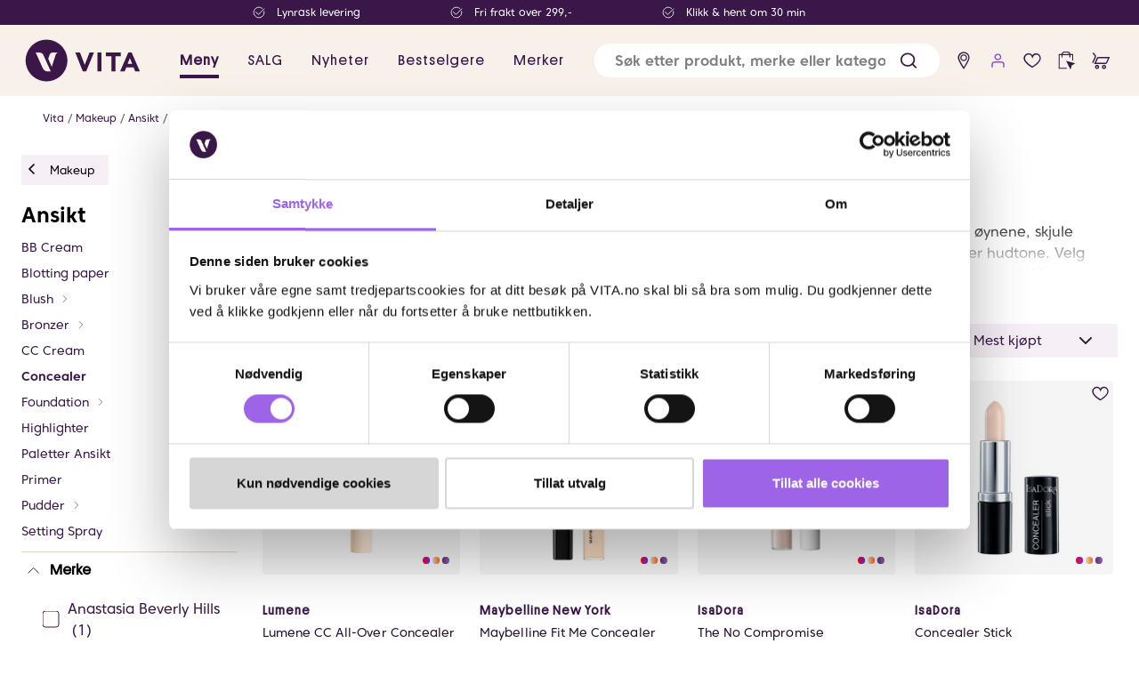

--- FILE ---
content_type: text/javascript
request_url: https://www.vita.no/assets/browser.bundle.2d9d270699ae287118a3.js
body_size: 318723
content:
/*! For license information please see browser.bundle.2d9d270699ae287118a3.js.LICENSE.txt */
!function(e){function t(t){for(var r,a,c=t[0],l=t[1],s=t[2],d=0,f=[];d<c.length;d++)a=c[d],Object.prototype.hasOwnProperty.call(o,a)&&o[a]&&f.push(o[a][0]),o[a]=0;for(r in l)Object.prototype.hasOwnProperty.call(l,r)&&(e[r]=l[r]);for(u&&u(t);f.length;)f.shift()();return i.push.apply(i,s||[]),n()}function n(){for(var e,t=0;t<i.length;t++){for(var n=i[t],r=!0,c=1;c<n.length;c++){var l=n[c];0!==o[l]&&(r=!1)}r&&(i.splice(t--,1),e=a(a.s=n[0]))}return e}var r={},o={21:0},i=[];function a(t){if(r[t])return r[t].exports;var n=r[t]={i:t,l:!1,exports:{}};return e[t].call(n.exports,n,n.exports,a),n.l=!0,n.exports}a.e=function(e){var t=[];self.scopeLoadedChunks||(self.scopeLoadedChunks=[]),-1===self.scopeLoadedChunks.indexOf(e)&&self.scopeLoadedChunks.push(e),"undefined"==typeof document&&"undefined"!=typeof installedCssChunks&&(installedCssChunks[e]=Promise.resolve());var n=o[e];if(0!==n)if(n)t.push(n[2]);else{var r=new Promise((function(t,r){n=o[e]=[t,r]}));t.push(n[2]=r);var i,c=document.createElement("script");c.charset="utf-8",c.timeout=120,a.nc&&c.setAttribute("nonce",a.nc),c.src=function(e){return a.p+"assets/"+({22:"noka",23:"vendors~intersection-observer-polyfill",24:"vita"}[e]||e)+".chunk."+{0:"e5232f34564ccb59b714",1:"54725be2956a47c52434",3:"6b1c8b9ae3f8feca3842",4:"def1ab7b6538e668b23f",5:"466591a135b5b6f55c00",6:"c4f0b6c1210a85ef6785",7:"67fe6de72d2bc70bce35",8:"e59fbab0e3232e6accae",9:"07540a8da2d10ee1b084",10:"2669cf1eb204c5f5f7d1",11:"4c7eb27bb66c611a0ac1",12:"be37971826f5019277de",13:"85a2c1701035d3998de7",14:"c23908e88dd4deb38ad9",15:"e2531d58a9126dc55e68",16:"ff6bc322cee8dfa6363e",17:"280387796c810ce0c080",18:"cf379c9824341a532d9f",19:"0d1e7ee402697ff19ddf",20:"c7870926abf3a379a075",22:"f8843e7c7d58d9b1ec27",23:"35fa75905995540944c9",24:"319546cf0f2c44a50116",25:"afa4fa1073437b6a68a7",26:"c7f8ff3863ab43ab9892",27:"e3f3be792bc3fc03784d",28:"6e756440c17de0448707",29:"d0df2aabd551fcdb3df5",30:"b1ba0b64aafa460a8a36",31:"5c5ce0d6328b6af4666a",32:"a59d578d1aea62548bcf",33:"c6ded48234485fda4f9e",34:"d0da9b3c05dbf9ae69b7",35:"6334426baaa26b199f79",36:"8186bba65300102e7b66",37:"3687e840ee5306109426",38:"5e274cf9daba3d0a181b",39:"6b4948b9dc8e078e06b2",40:"50308de5d6729ca5df3e",41:"85e39fe8b4fb9431e6d8",42:"0f0eb6a3420009c66234",43:"e0ab990a2f135bc80cda",44:"e8c4529215a6d9397e74",45:"c6337d878a58f73271d8",46:"ef013cad6394cd96360d",47:"6d45648fe192c3a7253b",48:"90d075d811d8029a2fd5",49:"7e519176e8a38d28d852",50:"3468a8c3f58dac7afb2e",51:"d91808dc64c6d7792600",52:"977f1f56eecedd284254",53:"4110e21443be82972ddb",54:"d584c68d6666f462b4ff",55:"b1424320da91fce87140",56:"e312eed260a42cea9fbc",57:"93fb950b270a8ac4a2fb",58:"43a2c23b8ba6fb04f0da",59:"6a0eca554856444590a1",60:"61bca7bcdd83c8733875",61:"69c60e8f436ba5ec8fae",62:"9ad8108b9ab2f43b131a",63:"3e15d333af3586f0252a",64:"fba288c0b827ce55b481",65:"1491ca7e0aaff86c79e9",66:"6fbdc5444beaf7c999c3",67:"d0e9b337b8bec1fffe0c",68:"3c2085f9886787f57b99",69:"772ce000d78b5b49bee4",70:"5154dcc6ed2524603b22",71:"f418b4f3c31ff9b7c69d",72:"161241c33bac50b2be7b",73:"ac466f9712f418b4ecde",74:"b204527d5d7331a326e8",75:"cf726c846cde18e7ed34",76:"959a67b3976ea8dccc28",77:"86ff38eb09fdfcbc11ff",78:"55a2033d4a66ef12aad5",79:"18b1011a5ad67f6e26a7",80:"7c76c961b64b90627c07",81:"d069b965bf6c71742aa6",82:"f9e9cecd66da329798ab",83:"8b54472b617fe5e7d84c",84:"56ab95d83605e2cf187a",85:"2ea91fdb3550cbe4152e",86:"365c5c076f36957ea84c",87:"c6419947d7c620ee63d6",88:"8eb292fa2ba9e1ffcafb",89:"6304dffc4de6304a0043",90:"3a19af4373c2873a4ce9",91:"b0c72f178e3213fe7462",92:"98da1e539660610c81a3",93:"3a7a5f68cedc351e6d6c",94:"af721b764e77aceb04b3",95:"be19ffc862812f8a34a3",96:"511b579184932ea13256",97:"c34a3ae1f15d4841f18b"}[e]+".js"}(e);var l=new Error;i=function(t){c.onerror=c.onload=null,clearTimeout(s);var n=o[e];if(0!==n){if(n){var r=t&&("load"===t.type?"missing":t.type),i=t&&t.target&&t.target.src;l.message="Loading chunk "+e+" failed.\n("+r+": "+i+")",l.name="ChunkLoadError",l.type=r,l.request=i,n[1](l)}o[e]=void 0}};var s=setTimeout((function(){i({type:"timeout",target:c})}),12e4);c.onerror=c.onload=i,document.head.appendChild(c)}return Promise.all(t)},a.m=e,a.c=r,a.d=function(e,t,n){a.o(e,t)||Object.defineProperty(e,t,{enumerable:!0,get:n})},a.r=function(e){"undefined"!=typeof Symbol&&Symbol.toStringTag&&Object.defineProperty(e,Symbol.toStringTag,{value:"Module"}),Object.defineProperty(e,"__esModule",{value:!0})},a.t=function(e,t){if(1&t&&(e=a(e)),8&t)return e;if(4&t&&"object"==typeof e&&e&&e.__esModule)return e;var n=Object.create(null);if(a.r(n),Object.defineProperty(n,"default",{enumerable:!0,value:e}),2&t&&"string"!=typeof e)for(var r in e)a.d(n,r,function(t){return e[t]}.bind(null,r));return n},a.n=function(e){var t=e&&e.__esModule?function(){return e.default}:function(){return e};return a.d(t,"a",t),t},a.o=function(e,t){return Object.prototype.hasOwnProperty.call(e,t)},a.p="/",a.oe=function(e){throw e};var c=window.webpackJsonp=window.webpackJsonp||[],l=c.push.bind(c);c.push=t,c=c.slice();for(var s=0;s<c.length;s++)t(c[s]);var u=l;i.push([282,2]),n()}([,function(e,t,n){"use strict";n.d(t,"Gd",(function(){return i})),n.d(t,"M",(function(){return a})),n.d(t,"jb",(function(){return l})),n.d(t,"b",(function(){return s})),n.d(t,"Bb",(function(){return b})),n.d(t,"bb",(function(){return h})),n.d(t,"Kb",(function(){return g})),n.d(t,"Jb",(function(){return v})),n.d(t,"Mb",(function(){return y})),n.d(t,"Lb",(function(){return O})),n.d(t,"Md",(function(){return j})),n.d(t,"sb",(function(){return w})),n.d(t,"Zb",(function(){return E})),n.d(t,"ec",(function(){return _})),n.d(t,"gc",(function(){return M})),n.d(t,"fc",(function(){return P})),n.d(t,"dc",(function(){return I})),n.d(t,"cc",(function(){return A})),n.d(t,"bc",(function(){return T})),n.d(t,"ac",(function(){return D})),n.d(t,"c",(function(){return k.a})),n.d(t,"Rc",(function(){return k.c})),n.d(t,"Pd",(function(){return B})),n.d(t,"d",(function(){return R})),n.d(t,"tb",(function(){return z.a})),n.d(t,"ub",(function(){return z.b})),n.d(t,"Ud",(function(){return L.Ib})),n.d(t,"P",(function(){return L.a})),n.d(t,"ed",(function(){return L.jb})),n.d(t,"ad",(function(){return L.fb})),n.d(t,"dd",(function(){return L.ib})),n.d(t,"gd",(function(){return L.lb})),n.d(t,"bd",(function(){return L.gb})),n.d(t,"pd",(function(){return L.sb})),n.d(t,"rd",(function(){return L.ub})),n.d(t,"sd",(function(){return L.vb})),n.d(t,"Xb",(function(){return L.w})),n.d(t,"Tc",(function(){return L.Z})),n.d(t,"Kc",(function(){return L.V})),n.d(t,"Nb",(function(){return L.v})),n.d(t,"db",(function(){return L.j})),n.d(t,"U",(function(){return L.d})),n.d(t,"Ib",(function(){return L.u})),n.d(t,"vd",(function(){return L.xb})),n.d(t,"rc",(function(){return L.C})),n.d(t,"mc",(function(){return L.x})),n.d(t,"nc",(function(){return L.y})),n.d(t,"qc",(function(){return L.B})),n.d(t,"oc",(function(){return L.z})),n.d(t,"pc",(function(){return L.A})),n.d(t,"sc",(function(){return L.D})),n.d(t,"Xc",(function(){return L.db})),n.d(t,"Uc",(function(){return L.ab})),n.d(t,"Wc",(function(){return L.cb})),n.d(t,"Yc",(function(){return L.eb})),n.d(t,"vc",(function(){return L.G})),n.d(t,"tc",(function(){return L.E})),n.d(t,"uc",(function(){return L.F})),n.d(t,"wc",(function(){return L.H})),n.d(t,"nb",(function(){return L.m})),n.d(t,"ob",(function(){return L.n})),n.d(t,"pb",(function(){return L.o})),n.d(t,"Fb",(function(){return L.r})),n.d(t,"Gb",(function(){return L.s})),n.d(t,"Hb",(function(){return L.t})),n.d(t,"Od",(function(){return L.Db})),n.d(t,"hd",(function(){return L.mb})),n.d(t,"md",(function(){return L.rb})),n.d(t,"id",(function(){return L.nb})),n.d(t,"jd",(function(){return L.ob})),n.d(t,"kd",(function(){return L.pb})),n.d(t,"ld",(function(){return L.qb})),n.d(t,"xd",(function(){return L.yb})),n.d(t,"zc",(function(){return L.K})),n.d(t,"Ac",(function(){return L.L})),n.d(t,"Bc",(function(){return L.M})),n.d(t,"Dc",(function(){return L.O})),n.d(t,"Cc",(function(){return L.N})),n.d(t,"Fc",(function(){return L.Q})),n.d(t,"Ic",(function(){return L.T})),n.d(t,"xc",(function(){return L.I})),n.d(t,"yc",(function(){return L.J})),n.d(t,"Gc",(function(){return L.R})),n.d(t,"Hc",(function(){return L.S})),n.d(t,"Jc",(function(){return L.U})),n.d(t,"Ec",(function(){return L.P})),n.d(t,"Y",(function(){return L.g})),n.d(t,"Pc",(function(){return L.W})),n.d(t,"Qc",(function(){return L.X})),n.d(t,"Sd",(function(){return L.Gb})),n.d(t,"Qd",(function(){return L.Eb})),n.d(t,"Hd",(function(){return L.Bb})),n.d(t,"Rd",(function(){return L.Fb})),n.d(t,"Q",(function(){return L.b})),n.d(t,"W",(function(){return L.f})),n.d(t,"zd",(function(){return L.Ab})),n.d(t,"Td",(function(){return L.Hb})),n.d(t,"qb",(function(){return L.p})),n.d(t,"cd",(function(){return L.hb})),n.d(t,"qd",(function(){return L.tb})),n.d(t,"kb",(function(){return L.l})),n.d(t,"cb",(function(){return L.i})),n.d(t,"fd",(function(){return L.kb})),n.d(t,"gb",(function(){return L.k})),n.d(t,"Sc",(function(){return L.Y})),n.d(t,"td",(function(){return L.wb})),n.d(t,"R",(function(){return L.c})),n.d(t,"yd",(function(){return L.zb})),n.d(t,"Vc",(function(){return L.bb})),n.d(t,"V",(function(){return L.e})),n.d(t,"ab",(function(){return L.h})),n.d(t,"rb",(function(){return L.q})),n.d(t,"Nd",(function(){return L.Cb})),n.d(t,"Mc",(function(){return N})),n.d(t,"Nc",(function(){return U})),n.d(t,"Lc",(function(){return W})),n.d(t,"Oc",(function(){return H})),n.d(t,"Cb",(function(){return q})),n.d(t,"eb",(function(){return d.e})),n.d(t,"hb",(function(){return d.g})),n.d(t,"fb",(function(){return d.f})),n.d(t,"Yb",(function(){return d.w})),n.d(t,"Ld",(function(){return d.D})),n.d(t,"Kd",(function(){return d.C})),n.d(t,"Jd",(function(){return d.B})),n.d(t,"Db",(function(){return d.q})),n.d(t,"kc",(function(){return d.x})),n.d(t,"Ub",(function(){return d.t})),n.d(t,"L",(function(){return d.b})),n.d(t,"O",(function(){return d.c})),n.d(t,"Ab",(function(){return d.p})),n.d(t,"ib",(function(){return d.h})),n.d(t,"lb",(function(){return d.i})),n.d(t,"Vd",(function(){return d.E})),n.d(t,"mb",(function(){return d.j})),n.d(t,"Ad",(function(){return d.z})),n.d(t,"Sb",(function(){return d.r})),n.d(t,"Tb",(function(){return d.s})),n.d(t,"wb",(function(){return d.l})),n.d(t,"vb",(function(){return d.k})),n.d(t,"yb",(function(){return d.n})),n.d(t,"zb",(function(){return d.o})),n.d(t,"xb",(function(){return d.m})),n.d(t,"Z",(function(){return d.d})),n.d(t,"Id",(function(){return d.A})),n.d(t,"Zc",(function(){return d.y})),n.d(t,"a",(function(){return d.a})),n.d(t,"e",(function(){return c.a})),n.d(t,"q",(function(){return c.m})),n.d(t,"J",(function(){return c.F})),n.d(t,"i",(function(){return c.e})),n.d(t,"k",(function(){return c.g})),n.d(t,"n",(function(){return c.j})),n.d(t,"r",(function(){return c.n})),n.d(t,"A",(function(){return c.w})),n.d(t,"C",(function(){return c.y})),n.d(t,"p",(function(){return c.l})),n.d(t,"y",(function(){return c.u})),n.d(t,"F",(function(){return c.B})),n.d(t,"H",(function(){return c.D})),n.d(t,"I",(function(){return c.E})),n.d(t,"K",(function(){return c.G})),n.d(t,"f",(function(){return c.b})),n.d(t,"h",(function(){return c.d})),n.d(t,"j",(function(){return c.f})),n.d(t,"l",(function(){return c.h})),n.d(t,"m",(function(){return c.i})),n.d(t,"o",(function(){return c.k})),n.d(t,"t",(function(){return c.p})),n.d(t,"u",(function(){return c.q})),n.d(t,"v",(function(){return c.r})),n.d(t,"w",(function(){return c.s})),n.d(t,"x",(function(){return c.t})),n.d(t,"z",(function(){return c.v})),n.d(t,"B",(function(){return c.x})),n.d(t,"D",(function(){return c.z})),n.d(t,"E",(function(){return c.A})),n.d(t,"G",(function(){return c.C})),n.d(t,"g",(function(){return c.c})),n.d(t,"s",(function(){return c.o})),n.d(t,"Cd",(function(){return c.Y})),n.d(t,"Bd",(function(){return c.X})),n.d(t,"Dd",(function(){return c.Z})),n.d(t,"Fd",(function(){return c.ab})),n.d(t,"ud",(function(){return c.W})),n.d(t,"jc",(function(){return c.S})),n.d(t,"hc",(function(){return c.R})),n.d(t,"Vb",(function(){return c.Q})),n.d(t,"Ob",(function(){return c.M})),n.d(t,"Eb",(function(){return c.L})),n.d(t,"Pb",(function(){return c.N})),n.d(t,"od",(function(){return c.V})),n.d(t,"nd",(function(){return c.U})),n.d(t,"N",(function(){return c.H})),n.d(t,"lc",(function(){return c.T})),n.d(t,"X",(function(){return c.K})),n.d(t,"S",(function(){return c.I})),n.d(t,"Qb",(function(){return c.O})),n.d(t,"Rb",(function(){return c.P})),n.d(t,"T",(function(){return c.J})),n.d(t,"Ed",(function(){return G})),n.d(t,"ic",(function(){return Z})),n.d(t,"Wb",(function(){return $})),n.d(t,"wd",(function(){return K}));const r=200,o="ease-out";function i(e){const{property:t,duration:n=r,timingFunction:i=o,delay:a,willChange:c}=e,l=Array.isArray(t)?t.join(", "):t;return Object.assign({transition:{property:l,duration:n,timingFunction:i,delay:a}},c&&{willChange:l})}function a(e){const{name:t,duration:n=r,timingFunction:i=o,delay:a,iterationCount:c,direction:l,fillMode:s,playState:u}=e;return{animation:{name:t,duration:n,timingFunction:i,delay:a,iterationCount:c,direction:l,fillMode:s,playState:u}}}var c=n(30);function l(){return{filter:`drop-shadow(0 ${c.X}px ${c.Z}px rgba(0, 0, 0, .1)) drop-shadow(0 ${c.X}px ${c.W}px rgba(0, 0, 0, .05))`}}var s,u=n(2),d=n(74);function f(e,t,n){return{height:Object(d.d)(e)+2*n,padding:{x:t,y:n},fontSize:e}}!function(e){e[e.Default=0]="Default",e[e.Small=1]="Small",e[e.Large=2]="Large",e[e.Tiny=3]="Tiny"}(s||(s={}));const p={[s.Tiny]:f(d.u,c.W,c.Z),[s.Small]:f(d.s,c.R,c.W),[s.Default]:f(d.j,c.Q,c.W),[s.Large]:f(d.j,c.M,12)},m=Object(u.e)({lineHeight:d.v});function b(e=s.Default){return p[e]}function h(e=s.Default,t=!0){const n=Object(u.e)(m,b(e));return t?n:Object(u.e)(n,{height:void 0})}const g=80,v=60,y=54,O=30,j=28,w=480,E={tiny:()=>c.Z,small:()=>c.W,medium:({isCompact:e})=>e?c.W:c.R,large:({isCompact:e})=>e?c.R:c.Q,huge:({isCompact:e})=>e?c.Q:c.M,gigantic:({isCompact:e})=>e?c.M:c.L,humongous:({isCompact:e})=>e?c.L:c.N};var C=n(4),x=n(45),k=n(103);function S(e){return Object(x.d)({minWidth:Object(k.c)(Object(C.Gb)(e))})}const _=S(C.a.Micro),M=S(C.a.Tiny),P=S(C.a.Small),I=S(C.a.Medium),A=S(C.a.Large),T=S(C.a.Huge),D=S(C.a.Gigantic);C.a.Micro,C.a.Tiny,C.a.Small,C.a.Medium,C.a.Large,C.a.Huge,C.a.Gigantic;function B(){return{position:"absolute",width:"1px",height:"1px",margin:{x:"-1px",y:"-1px"},padding:{x:0,y:0},border:{xy:{width:0}},clipPath:"inset(100%)",clip:"rect(0 0 0 0)",overflow:"hidden"}}var R;!function(e){e[e.Base=1]="Base",e[e.ProductBadge=2]="ProductBadge",e[e.ContentOverlay=3]="ContentOverlay",e[e.SearchHeader=4]="SearchHeader",e[e.Header=5]="Header",e[e.MainMenu=6]="MainMenu",e[e.Flyout=7]="Flyout",e[e.Tray=8]="Tray",e[e.Overlay=9]="Overlay",e[e.Spinner=10]="Spinner",e[e.FeedbackBanner=11]="FeedbackBanner"}(R||(R={}));var z=n(82),L=n(91);const F=C.a.Small,N=C.a.Large,V=C.a.Huge,U=Object(C.Gb)(N),W=Object(C.Gb)(F),H=Object(C.Gb)(V);function q(e){return e?{width:"100vw",position:"relative",left:"50%",right:"50%",marginLeft:`calc(-50vw + ${e/2}px)`,marginRight:`calc(-50vw + ${e/2}px)`,maxWidth:"unset"}:{width:"100vw",position:"relative",left:"50%",right:"50%",marginLeft:"-50vw",marginRight:"-50vw",maxWidth:"unset"}}const G=55,Z=80,$=94,K="solid"},function(e,t,n){"use strict";n.d(t,"a",(function(){return u})),n.d(t,"b",(function(){return d})),n.d(t,"c",(function(){return m})),n.d(t,"d",(function(){return w})),n.d(t,"e",(function(){return M}));var r=n(0),o=n(222),i=Object(r.createContext)(void 0),a=Object(r.createContext)(!1),c=Object(r.createContext)(void 0),l=Object(r.createContext)(void 0),s={value:void 0};function u(e){return Object(r.createElement)(i.Provider,{value:e.glitz},Object(r.createElement)(a.Provider,{value:!!e.stream},e.children))}function d(e){return Object(r.createElement)(c.Provider,{value:e.theme},e.children)}var f=function(){return f=Object.assign||function(e){for(var t,n=1,r=arguments.length;n<r;n++)for(var o in t=arguments[n])Object.prototype.hasOwnProperty.call(t,o)&&(e[o]=t[o]);return e},f.apply(this,arguments)};function p(e,t){var n={};for(var r in e)Object.prototype.hasOwnProperty.call(e,r)&&t.indexOf(r)<0&&(n[r]=e[r]);if(null!=e&&"function"==typeof Object.getOwnPropertySymbols){var o=0;for(r=Object.getOwnPropertySymbols(e);o<r.length;o++)t.indexOf(r[o])<0&&Object.prototype.propertyIsEnumerable.call(e,r[o])&&(n[r[o]]=e[r[o]])}return n}function m(e){var t;return(t={}).__GLITZ__=3,t.value=e,t}function b(e){return 3===e.__GLITZ__}function h(e){var t;return(t={}).__GLITZ__=2,t.value=e,t}function g(e){return 2===e.__GLITZ__}function v(e){return function(){for(var t=[],n=0;n<arguments.length;n++)t[n]=arguments[n];return x(h(e),t)}}var y=["a","abbr","address","area","article","aside","audio","b","base","bdi","bdo","big","blockquote","body","br","button","canvas","caption","cite","code","col","colgroup","data","datalist","dd","del","details","dfn","dialog","div","dl","dt","em","embed","fieldset","figcaption","figure","footer","form","h1","h2","h3","h4","h5","h6","head","header","hgroup","hr","html","i","iframe","img","input","ins","kbd","keygen","label","legend","li","link","main","map","mark","menu","menuitem","meta","meter","nav","noindex","noscript","object","ol","optgroup","option","output","p","param","picture","pre","progress","q","rp","rt","ruby","s","samp","slot","script","section","select","small","source","span","strong","style","sub","summary","sup","table","template","tbody","td","textarea","tfoot","th","thead","time","title","tr","track","u","ul","var","video","wbr","webview","svg","animate","animateMotion","animateTransform","circle","clipPath","defs","desc","ellipse","feBlend","feColorMatrix","feComponentTransfer","feComposite","feConvolveMatrix","feDiffuseLighting","feDisplacementMap","feDistantLight","feDropShadow","feFlood","feFuncA","feFuncB","feFuncG","feFuncR","feGaussianBlur","feImage","feMerge","feMergeNode","feMorphology","feOffset","fePointLight","feSpecularLighting","feSpotLight","feTile","feTurbulence","filter","foreignObject","g","image","line","linearGradient","marker","mask","metadata","mpath","path","pattern","polygon","polyline","radialGradient","rect","stop","switch","symbol","text","textPath","tspan","use","view"];function O(e){var t=Object(r.useContext)(i);if(!t)throw new Error("The `<GlitzProvider>` doesn't seem to be used correctly because the core instance wasn't provided");var n,o=Object(r.useContext)(c),a=Object(r.useRef)([t,o]),l=a.current[0]===t&&a.current[1]===o,s=l&&a.current[2]===e;return a.current[0]=t,a.current[1]=o,a.current[2]=e,s||(n=j(e),a.current[3]&&(s=l&&function(e,t){if(e.length!==t.length)return!1;for(var n in e)if(e[n]!==t[n])return!1;return!0}(a.current[3],n)),a.current[3]=n),s?a.current[4]:0!==n.length&&(a.current[4]=t.injectStyle(n,o))||void 0}function j(e){return"function"==typeof e?e():Array.isArray(e)?function(e){for(var t=[],n=0,r=e;n<r.length;n++){var o=r[n];t.push.apply(t,j(o))}return t}(e):e?[e]:[]}function w(e){var t;return(t={}).__GLITZ__=4,t.value=e,t}function E(e){return 4===e.__GLITZ__}function C(e,t){return function(e){return"function"==typeof e.__GLITZ__}(e)?e.__GLITZ__(t):x(e,t)}function x(e,t){var n,o=g(e)||b(e)?Object(r.forwardRef)((function(n,o){var c,u,d,m=n.css,b=p(n,["css"]),h=Object(r.useContext)(l),g=(u=b.className,d=O([t,m,h]),u&&d?"".concat(u," ").concat(d):u||d),v=Object(r.createElement)(e.value,f(f({},b),{className:g,ref:o}));h&&b.children&&(v=Object(r.createElement)(l.Provider,s,v));var y=Object(r.useContext)(a),j=Object(r.useContext)(i);if(y&&j&&"getStyle"in j){var w=j.getStyle(!1,!0);w&&(v=Object(r.createElement)(r.Fragment,null,Object(r.createElement)("style",((c={})["data-".concat(j.identifier)]="",c.dangerouslySetInnerHTML={__html:w},c)),v))}return v})):E(e)?Object(r.forwardRef)((function(n,o){var i=n.css,a=p(n,["css"]),c=Object(r.useContext)(l),u=Object(r.useCallback)((function(e){return j([e,t,i,c])}),[c,i]),d=Object(r.createElement)(e.value,f(f({},a),{compose:u,ref:o}));return c&&a.children&&(d=Object(r.createElement)(l.Provider,s,d)),d})):Object(r.forwardRef)((function(n,o){var i=n.css,a=p(n,["css"]),c=Object(r.useContext)(l),s=j([t,i,c]),u=Object(r.createElement)(e,f(f({},a),{ref:o}));return s.length>0&&(u=Object(r.createElement)(l.Provider,{value:s},u)),u}));return Object.assign(o,((n={}).__GLITZ__=function(n){var r=x(e,[t,n]);if(o.defaultProps)for(var i in r.defaultProps={},o.defaultProps)r.defaultProps[i]=o.defaultProps[i];return r},n))}function k(e){var t,n=j(e);return Object.assign((function(e){for(var t=[],r=1;r<arguments.length;r++)t[r-1]=arguments[r];return 0===arguments.length?n:S(e)?k([n,e,t]):C(e,[n,t])}),((t={}).__GLITZ__=1,t))}function S(e){return!1===e||void 0===e||"function"==typeof e&&1===e.__GLITZ__||"object"==typeof e&&!g(e)&&!b(e)&&!E(e)&&!Object(o.isValidElementType)(e)}var _=function(e){for(var t=[],n=1;n<arguments.length;n++)t[n-1]=arguments[n];return S(e)?k([e,t]):C(e,t)},M=function(e){for(var t=0,n=y;t<n.length;t++){var r=n[t];e[r[0].toUpperCase()+r.slice(1)]=x(h(r),[]),e[r]=v(r)}return e}(_)},function(e,t,n){"use strict";function r(e,t){return e||t}function o(e,t){return e[t]}n.d(t,"a",(function(){return Bt})),n.d(t,"b",(function(){return ce})),n.d(t,"c",(function(){return Rt})),n.d(t,"d",(function(){return zt})),n.d(t,"e",(function(){return Nt})),n.d(t,"f",(function(){return Lt})),n.d(t,"g",(function(){return X})),n.d(t,"h",(function(){return at})),n.d(t,"i",(function(){return qt})),n.d(t,"j",(function(){return Me})),n.d(t,"k",(function(){return Sn})),n.d(t,"l",(function(){return Ie})),n.d(t,"m",(function(){return sn})),n.d(t,"n",(function(){return J})),n.d(t,"o",(function(){return Ke})),n.d(t,"p",(function(){return pt})),n.d(t,"q",(function(){return ut})),n.d(t,"r",(function(){return jt})),n.d(t,"s",(function(){return dt})),n.d(t,"t",(function(){return Mt})),n.d(t,"u",(function(){return Je})),n.d(t,"v",(function(){return pn})),n.d(t,"w",(function(){return gt})),n.d(t,"x",(function(){return bn})),n.d(t,"y",(function(){return bt})),n.d(t,"z",(function(){return ft})),n.d(t,"A",(function(){return vt})),n.d(t,"B",(function(){return ht})),n.d(t,"C",(function(){return St})),n.d(t,"D",(function(){return mt})),n.d(t,"E",(function(){return V})),n.d(t,"F",(function(){return H})),n.d(t,"G",(function(){return R})),n.d(t,"H",(function(){return q})),n.d(t,"I",(function(){return F})),n.d(t,"J",(function(){return Tt})),n.d(t,"K",(function(){return At})),n.d(t,"L",(function(){return wt})),n.d(t,"M",(function(){return D})),n.d(t,"N",(function(){return W})),n.d(t,"O",(function(){return N})),n.d(t,"P",(function(){return en})),n.d(t,"Q",(function(){return G})),n.d(t,"R",(function(){return L})),n.d(t,"S",(function(){return Z})),n.d(t,"T",(function(){return T})),n.d(t,"U",(function(){return Et})),n.d(t,"V",(function(){return Dt})),n.d(t,"W",(function(){return Xt})),n.d(t,"X",(function(){return ze})),n.d(t,"Y",(function(){return Re})),n.d(t,"Z",(function(){return gn})),n.d(t,"ab",(function(){return Pt})),n.d(t,"bb",(function(){return Ee})),n.d(t,"cb",(function(){return He})),n.d(t,"db",(function(){return ke})),n.d(t,"eb",(function(){return he})),n.d(t,"fb",(function(){return me})),n.d(t,"gb",(function(){return be})),n.d(t,"hb",(function(){return un})),n.d(t,"ib",(function(){return ae})),n.d(t,"jb",(function(){return Se})),n.d(t,"kb",(function(){return vn})),n.d(t,"lb",(function(){return oe})),n.d(t,"mb",(function(){return ne})),n.d(t,"nb",(function(){return Ce})),n.d(t,"ob",(function(){return A})),n.d(t,"pb",(function(){return M})),n.d(t,"qb",(function(){return An})),n.d(t,"rb",(function(){return kn})),n.d(t,"sb",(function(){return fn})),n.d(t,"tb",(function(){return yn})),n.d(t,"ub",(function(){return jn})),n.d(t,"vb",(function(){return Ue})),n.d(t,"wb",(function(){return dn})),n.d(t,"xb",(function(){return Ne})),n.d(t,"yb",(function(){return Fe})),n.d(t,"zb",(function(){return Kt})),n.d(t,"Ab",(function(){return It})),n.d(t,"Bb",(function(){return Y})),n.d(t,"Cb",(function(){return Q})),n.d(t,"Db",(function(){return Gt})),n.d(t,"Eb",(function(){return Ge}));var i,a=void 0,c=null,l="",s="function",u="object",d="prototype",f="undefined",p="constructor",m="Symbol",b="length",h="name",g="toString",v="getOwnPropertyDescriptor",y=r(Object),O=o(y,d),j=r(String),w=o(j,d),E=r(Math),C=r(Array),x=o(C,d),k=o(x,"slice"),S="_polyfill",_="__nw21$polytype__";function M(e,t){try{return{v:e.apply(this,t)}}catch(n){return{e:n}}}function P(e){return function(t){return typeof t===e}}function I(e){var t="[object "+e+"]";return function(e){return!(!e||A(e)!==t)}}function A(e){return O.toString.call(e)}function T(e){return typeof e===f||e===f}function D(e){return e===c||T(e)}function B(e){return e===c||e===a}function R(e){return!!e||e!==a}function z(e){return!i&&(i=["string","number","boolean",f,"symbol","bigint"]),!(e===u||-1===i.indexOf(e))}var L=P("string"),F=P(s);function N(e){return!(!e&&D(e))&&(!!e&&typeof e===u)}var V=o(C,"isArray"),U=I("Date"),W=P("number"),H=P("boolean"),q=I("Error");function G(e){return!!(e&&e.then&&F(e.then))}function Z(e){return!(!e||(t=function(){return!(e&&0+e)},n=!e,o=M(t,r),o.e?n:o.v));var t,n,r,o}function $(){}function K(){return!1}var X=r(j);function J(e,t){var n=l,r=O.toString.call(e);"[object Error]"===r&&(e={stack:X(e.stack),message:X(e.message),name:X(e.name)});try{n=((n=JSON.stringify(e,c,t?"number"==typeof t?t:4:a))?n.replace(/"(\w+)"\s*:\s{0,1}/g,"$1: "):c)||X(e)}catch(o){n=" - "+J(o,t)}return r+": "+n}function Y(e){throw new Error(e)}function Q(e){throw new TypeError(e)}function ee(e){B(e)&&Q("Cannot convert undefined or null to object")}function te(e){L(e)||Q("'"+J(e)+"' is not a string")}function ne(e,t){return!!e&&O.hasOwnProperty.call(e,t)}var re=r(o(y,v),$),oe=r(o(y,"hasOwn"),ie);function ie(e,t){return ee(e),ne(e,t)||!!re(e,t)}function ae(e,t,n){if(e&&(N(e)||F(e)))for(var r in e)if(oe(e,r)&&-1===t.call(n||e,r,e[r]))break}function ce(e,t,n){if(e)for(var r=e.length>>>0,o=0;o<r&&(!(o in e)||-1!==t.call(n||e,e[o],o,e));o++);}var le=se;function se(e,t,n){var r=t?t[e]:c;return function(t){var o=(t?t[e]:c)||r;if(o||n){var i=arguments;return(o||n).apply(t,o?k.call(i,1):i)}Q('"'+X(e)+'" not defined for '+J(t))}}function ue(e){return function(t){return t[e]}}var de=r(o(y,v),$),fe={e:"enumerable",c:"configurable",v:"value",w:"writable",g:"get",s:"set"};function pe(e){var t={};if(t[fe.c]=!0,t[fe.e]=!0,e.l){t.get=function(){return e.l.v};var n=de(e.l,"v");n&&n.set&&(t.set=function(t){e.l.v=t})}return ae(e,(function(e,n){t[fe[e]]=n===a?t[fe[e]]:n})),t}var me=o(y,"defineProperty"),be=o(y,"defineProperties");function he(e,t,n){return me(e,t,pe(n))}function ge(e,t,n,r,o){var i={};return ae(e,(function(e,r){ve(i,e,t?r:e),ve(i,r,n?r:e)})),r?r(i):i}function ve(e,t,n,r){me(e,t,{value:n,enumerable:!0,writable:!1})}var ye=r(o(y,"isFrozen"),K),Oe=o(y,"freeze");function je(e){return e}function we(e){return ee(e),e.__proto__||c}var Ee=o(y,"assign"),Ce=o(y,"keys");function xe(e,t){if((V(e)||N(e)||F(e))&&!ye(e)){for(var n=0;n<t.length;n++)if(t[n]===e)return e;t.push(e),ae(e,(function(e,n){xe(n,t)})),Se(e)}return e}function ke(e){return Oe?xe(e,[]):e}var Se=r(Oe,je),_e=r(o(y,"getPrototypeOf"),we);function Me(e){return ge(e,1,0,Se)}function Pe(e){return ge(e,0,0,Se)}function Ie(e){return function(e){var t={};return ae(e,(function(e,n){ve(t,e,n[1]),ve(t,n[0],n[1])})),Se(t)}(e)}var Ae,Te=Pe({asyncIterator:0,hasInstance:1,isConcatSpreadable:2,iterator:3,match:4,matchAll:5,replace:6,search:7,species:8,split:9,toPrimitive:10,toStringTag:11,unscopables:12});function De(){var e;return typeof globalThis!==f&&(e=globalThis),e||typeof self===f||(e=self),e||typeof window===f||(e=window),e||typeof global===f||(e=global),e}function Be(){if(!Ae){var e=M(De).v||{};Ae=e.__tsUtils$gblCfg=e.__tsUtils$gblCfg||{}}return Ae}var Re=o(E,"min"),ze=o(E,"max"),Le=le("slice",w),Fe=le("substring",w),Ne=se("substr",w,Ve);function Ve(e,t,n){return ee(e),n<0?l:((t=t||0)<0&&(t=ze(t+e.length,0)),T(n)?Le(e,t):Le(e,t,t+n))}function Ue(e,t){return Fe(e,0,t)}var We,He=r(o(y,"create"),qe);function qe(e,t){var n=null;function r(){}if(B(e))n={};else{var o=typeof e;o!==u&&o!==s&&Q("Prototype must be an Object or function: "+J(e)),r.prototype=e,M((function(){r.__proto__=e})),n=new r}return t&&M(be,[n,t]),n}function Ge(){return(Date.now||Ze)()}function Ze(){return(new Date).getTime()}function $e(e,t,n){return e.apply(t,n)}function Ke(e,t){return e.apply(t,k.call(arguments,2))}function Xe(){We=Be()}function Je(e,t){var n={};return!We&&Xe(),n.b=We.lzy,me(n,"v",{configurable:!0,get:function(){var r=$e(e,null,t);return We.lzy||me(n,"v",{value:r}),n.b=We.lzy,r}}),n}var Ye,Qe,et=o(E,"random"),tt=Je((function(){for(var e=Ge().toString(36).slice(2);e.length<16;)e+=et().toString(36).slice(2);return e=e.substring(0,16)})),nt=0;function rt(){if(!Ye){var e=Be();Ye=e.gblSym=e.gblSym||{k:{},s:{}}}return Ye}function ot(e){var t="_"+nt+++"_"+tt.v,n="Symbol("+e+")";function r(e,t){he(a,e,{v:t,e:!1,w:!1})}var o,i,a=He(null);return r("description",X(e)),r(g,(function(){return n+"$nw21sym"+t})),r("valueOf",(function(){return a})),r("v",n),r("_uid",t),i="symbol",(o=a)&&(M((function(){o._polyfill=!0,o.__nw21$polytype__=i})),M(he,[o,S,{v:!0,w:!1,e:!1}]),M(he,[o,_,{v:i,w:!1,e:!1}])),o}function it(e){var t=rt();if(!oe(t.k,e)){var n=ot(e),r=Ce(t.s).length;n._urid=function(){return r+"_"+n.toString()},t.k[e]=n,t.s[n._urid()]=X(e)}return t.k[e]}function at(e){return me({toJSON:function(){return e}},"v",{value:e})}var ct,lt="window";function st(e,t){var n;return function(){return!We&&Xe(),n&&!We.lzy||(n=at(M(e,t).v)),n.v}}function ut(e){return!We&&Xe(),ct&&!1!==e&&!We.lzy||(ct=at(M(De).v||c)),ct.v}function dt(e,t){var n;if((n=ct&&!1!==t?ct.v:ut(t))&&n[e])return n[e];if(e===lt)try{return window}catch(r){}return c}function ft(){return!!pt()}var pt=st(dt,["document"]);function mt(){return!!bt()}var bt=st(dt,[lt]);function ht(){return!!gt()}var gt=st(dt,["navigator"]);function vt(){return!!jt()}var yt,Ot,jt=st(dt,["history"]),wt=st((function(){return!!M((function(){return process&&(process.versions||{}).node})).v})),Et=st((function(){return!!M((function(){return self&&self instanceof WorkerGlobalScope})).v}));function Ct(){return yt=at(M(dt,[m]).v)}function xt(e){var t=(We.lzy?0:yt)||Ct();return t.v?t.v[e]:a}var kt;function St(){return!!_t()}function _t(){return!We&&Xe(),((We.lzy?0:yt)||Ct()).v}function Mt(e,t){var n=Te[e];!We&&Xe();var r=(We.lzy?0:yt)||Ct();return r.v?r.v[n||e]:t?a:function(e){var t;!Qe&&(Qe={});var n=Te[e];return n&&(t=Qe[n]=Qe[n]||ot("Symbol."+n)),t}(e)}function Pt(e,t){!We&&Xe();var n=(We.lzy?0:yt)||Ct();return n.v?n.v(e):t?c:ot(e)}function It(e){return!We&&Xe(),((Ot=(We.lzy?0:Ot)||at(M(xt,["for"]).v)).v||it)(e)}function At(e){return!!e&&F(e.next)}function Tt(e){return!B(e)&&F(e[Mt(3)])}function Dt(e,t,n){if(e&&(At(e)||(!kt&&(kt=at(Mt(3))),e=e[kt.v]?e[kt.v]():c),At(e))){var r=a,o=a;try{for(var i=0;!(o=e.next()).done&&-1!==t.call(n||e,o.value,i,e);)i++}catch(l){r={e:l},e.throw&&(o=c,e.throw(r))}finally{try{o&&!o.done&&e.return&&e.return(o)}finally{if(r)throw r.e}}}}function Bt(e,t){return!T(t)&&e&&(V(t)?$e(e.push,e,t):At(t)||Tt(t)?Dt(t,(function(t){e.push(t)})):e.push(t)),e}var Rt=le("indexOf",x),zt=le("map",x);function Lt(e,t,n){return((e?e.slice:c)||k).apply(e,k.call(arguments,1))}var Ft,Nt=le("reduce",x);var Vt,Ut=r(o(y,"setPrototypeOf"),Wt);function Wt(e,t){var n;return!Ft&&(Ft=at(((n={}).__proto__=[],n instanceof Array))),Ft.v?e.__proto__=t:ae(t,(function(t,n){return e[t]=n})),e}function Ht(e,t){t&&(e.name=t)}function qt(e,t,n){var r=n||Error,o=r.prototype.name,i=Error.captureStackTrace;return function(e,t,n){function r(){this.constructor=t,M(he,[this,h,{v:e,c:!0,e:!1}])}return M(he,[t,h,{v:e,c:!0,e:!1}]),(t=Ut(t,n)).prototype=n===c?He(n):(r.prototype=n.prototype,new r),t}(e,(function(){var n=this,a=arguments;try{M(Ht,[r,e]);var c=$e(r,n,k.call(a))||n;if(c!==n){var l=_e(n);l!==_e(c)&&Ut(c,l)}return i&&i(c,n.constructor),t&&t(c,a),c}finally{M(Ht,[r,o])}}),r)}function Gt(e){throw Vt||(Vt=qt("UnsupportedError")),new Vt(e)}function Zt(e){return function(t){return ee(t),t&&t.replace&&(t=t.replace(e,l)),t}}var $t=Zt(/^\s+|(?=\s)\s+$/g),Kt=se("trim",w,$t);var Xt=o(E,"floor");var Jt,Yt,Qt;function en(e){if(!e||typeof e!==u)return!1;Qt||(Qt=!mt()||bt());var t=!1;if(e!==Qt){Yt||(Jt=Function.prototype.toString,Yt=Jt.call(y));try{var n=_e(e);(t=!n)||(ne(n,p)&&(n=n.constructor),t=!(!n||typeof n!==s||Jt.call(n)!==Yt))}catch(r){}}return t}function tn(e){return e.value&&cn(e),!0}var nn=[function(e){var t=e.value;if(V(t)){var n=e.result=[];return n.length=t.length,e.copyTo(n,t),!0}return!1},cn,function(e){if(e.type===s)return!0;return!1},function(e){var t=e.value;if(U(t))return e.result=new Date(t.getTime()),!0;return!1}];function rn(e,t,n,r){var o=n.handler,i=n.path?r?n.path.concat(r):n.path:[],a={handler:n.handler,src:n.src,path:i},l=typeof t,s=!1,d=t===c;d||(t&&l===u?s=en(t):d=z(l));var f={type:l,isPrim:d,isPlain:s,value:t,result:t,path:i,origin:n.src,copy:function(t,r){return rn(e,t,r?a:n,r)},copyTo:function(t,n){return on(e,t,n,a)}};return f.isPrim?o&&o.call(n,f)?f.result:t:function(e,t,n,r){var o;return ce(e,(function(e){if(e.k===t)return o=e,-1})),o||(o={k:t,v:t},e.push(o),r(o)),o.v}(e,t,0,(function(e){he(f,"result",{g:function(){return e.v},s:function(t){e.v=t}});for(var t=0,r=o;!(r||(t<nn.length?nn[t++]:tn)).call(n,f);)r=c}))}function on(e,t,n,r){if(!D(n))for(var o in n)t[o]=rn(e,n[o],r,o);return t}function an(e,t){return rn([],e,{handler:t,src:e})}function cn(e){var t=e.value;if(t&&e.isPlain){var n=e.result={};return e.copyTo(n,t),!0}return!1}function ln(e,t){return ce(t,(function(t){!function(e,t,n){on([],e,t,{handler:n,src:t,path:[]})}(e,t)})),e}function sn(e,t,n,r,o,i,a){return ln(an(e)||{},k.call(arguments))}function un(e,t,n,r,o,i,a){return ln(e||{},k.call(arguments))}var dn=le("split",w);function fn(e,t,n){if(e&&t){var r=dn(t,"."),o=r.pop();ce(r,(function(t){D(e[t])&&(e[t]={}),e=e[t]})),e[o]=n}}var pn=ue(b);var mn;function bn(){return!We&&Xe(),mn&&!We.lzy||(mn=at(M(dt,["performance"]).v)),mn.v}function hn(){var e=bn();return e&&e.now?e.now():Ge()}var gn=o(E,"round");var vn=r(o(y,v),$);var yn=se("endsWith",w,On);function On(e,t,n){te(e);var r=L(t)?t:X(t),o=!T(n)&&n<e.length?n:e.length;return Fe(e,o-r.length,o)===r}var jn=le("indexOf",w);var wn,En;function Cn(e,t,n){var r,o=!0,i=e?t(c):c;function a(){return o=!1,i&&i.unref&&i.unref(),r}function l(){i&&n(i),i=c}function s(){return i=t(i),o||a(),r}return(r={cancel:l,refresh:s}).hasRef=function(){return i&&i.hasRef?i.hasRef():o},r.ref=function(){return o=!0,i&&i.ref&&i.ref(),r},r.unref=a,{h:r=me(r,"enabled",{get:function(){return!!i},set:function(e){!e&&i&&l(),e&&!i&&s()}}),dn:function(){i=c}}}function xn(e,t,n){var r=V(t),o=r?t.length:0,i=function(e){var t=F(e)?e:wn;if(!t){var n=Be().tmOut||[];V(n)&&n.length>0&&F(n[0])&&(t=n[0])}return t||setTimeout}(o>0?t[0]:r?a:t),c=function(e){var t=F(e)?e:En;if(!t){var n=Be().tmOut||[];V(n)&&n.length>1&&F(n[1])&&(t=n[1])}return t||clearTimeout}(o>1?t[1]:a),l=n[0];n[0]=function(){s.dn(),$e(l,a,k.call(arguments))};var s=Cn(e,(function(e){if(e){if(e.refresh)return e.refresh(),e;$e(c,a,[e])}return $e(i,a,n)}),(function(e){$e(c,a,[e])}));return s.h}function kn(e,t){return xn(!0,a,k.call(arguments))}function Sn(e,t){return xn(!1,a,k.call(arguments))}var _n=100,Mn=50;var Pn=st(dt,["requestIdleCallback"]),In=st(dt,["cancelIdleCallback"]);function An(e,t){function n(e){var t=hn();return{didTimeout:e,timeRemaining:function(){return Mn-function(e){return hn()-e}(t)}}}if(Pn()){var r=Cn(!0,(function(o){return o&&In()(o),Pn()((function(t){r.dn(),e(t||n(!1))}),t)}),(function(e){In()(e)}));return r.h}var o=(t||{}).timeout;return T(o)&&(o=_n),kn((function(){e(n(!0))}),o)}},function(e,t,n){"use strict";n.d(t,"n",(function(){return p})),n.d(t,"Bb",(function(){return m})),n.d(t,"M",(function(){return h})),n.d(t,"eb",(function(){return Y})),n.d(t,"s",(function(){return Q})),n.d(t,"a",(function(){return ne})),n.d(t,"Hb",(function(){return ie})),n.d(t,"Gb",(function(){return ae})),n.d(t,"z",(function(){return ce})),n.d(t,"ub",(function(){return ue})),n.d(t,"sb",(function(){return s.d})),n.d(t,"X",(function(){return s.c})),n.d(t,"D",(function(){return s.a})),n.d(t,"E",(function(){return s.b})),n.d(t,"xb",(function(){return te})),n.d(t,"t",(function(){return de})),n.d(t,"b",(function(){return me})),n.d(t,"i",(function(){return z})),n.d(t,"l",(function(){return F})),n.d(t,"k",(function(){return N})),n.d(t,"j",(function(){return V})),n.d(t,"Cb",(function(){return $})),n.d(t,"U",(function(){return K})),n.d(t,"A",(function(){return be})),n.d(t,"P",(function(){return ve.a})),n.d(t,"S",(function(){return ve.c})),n.d(t,"R",(function(){return ve.b})),n.d(t,"d",(function(){return Oe})),n.d(t,"Eb",(function(){return a.k})),n.d(t,"ib",(function(){return a.h})),n.d(t,"Db",(function(){return a.j})),n.d(t,"N",(function(){return a.c})),n.d(t,"O",(function(){return a.d})),n.d(t,"hb",(function(){return a.g})),n.d(t,"Y",(function(){return a.f})),n.d(t,"I",(function(){return xe})),n.d(t,"L",(function(){return ke})),n.d(t,"db",(function(){return o.d})),n.d(t,"fb",(function(){return o.e})),n.d(t,"Z",(function(){return o.c})),n.d(t,"mb",(function(){return o.h})),n.d(t,"nb",(function(){return o.i})),n.d(t,"y",(function(){return o.a})),n.d(t,"e",(function(){return Se})),n.d(t,"c",(function(){return _e})),n.d(t,"o",(function(){return Me})),n.d(t,"f",(function(){return Pe})),n.d(t,"g",(function(){return ze})),n.d(t,"h",(function(){return Ne})),n.d(t,"Ab",(function(){return Ve.b})),n.d(t,"V",(function(){return Ve.a})),n.d(t,"pb",(function(){return we})),n.d(t,"K",(function(){return Ee})),n.d(t,"u",(function(){return He.a})),n.d(t,"ob",(function(){return d.g})),n.d(t,"tb",(function(){return d.h})),n.d(t,"kb",(function(){return d.f})),n.d(t,"gb",(function(){return d.c})),n.d(t,"jb",(function(){return d.d})),n.d(t,"Q",(function(){return d.b})),n.d(t,"W",(function(){return O.c})),n.d(t,"lb",(function(){return O.d})),n.d(t,"m",(function(){return O.a})),n.d(t,"qb",(function(){return r.l})),n.d(t,"H",(function(){return r.g})),n.d(t,"J",(function(){return r.h})),n.d(t,"bb",(function(){return r.j})),n.d(t,"cb",(function(){return r.k})),n.d(t,"w",(function(){return y.a})),n.d(t,"v",(function(){return qe.a})),n.d(t,"vb",(function(){return fe})),n.d(t,"wb",(function(){return Ge})),n.d(t,"Ib",(function(){return P})),n.d(t,"yb",(function(){return Ze})),n.d(t,"G",(function(){return c.a})),n.d(t,"rb",(function(){return c.b})),n.d(t,"zb",(function(){return c.c})),n.d(t,"B",(function(){return i.a})),n.d(t,"F",(function(){return i.c})),n.d(t,"T",(function(){return i.d})),n.d(t,"ab",(function(){return i.e})),n.d(t,"p",(function(){return i.b})),n.d(t,"r",(function(){return E})),n.d(t,"Fb",(function(){return C})),n.d(t,"x",(function(){return Ke})),n.d(t,"q",(function(){return Xe.a})),n.d(t,"C",(function(){return Xe.b}));var r=n(56),o=n(59),i=n(16),a=n(36),c=n(69),l=n(53),s=n(92),u=n(67),d=n(33),f=function(e,t,n,r){return new(n||(n=Promise))((function(o,i){function a(e){try{l(r.next(e))}catch(t){i(t)}}function c(e){try{l(r.throw(e))}catch(t){i(t)}}function l(e){var t;e.done?o(e.value):(t=e.value,t instanceof n?t:new n((function(e){e(t)}))).then(a,c)}l((r=r.apply(e,t||[])).next())}))};const p="UPDATE_APP_SHELL_DATA";function m(e=!0,t=!0){return n=>f(this,void 0,void 0,(function*(){const o=t?{[r.e]:"true"}:void 0,i=yield Object(r.h)(l.b,o);Object(l.e)(i),yield b(i,n),e&&s.b({name:"update-appshelldata",data:i,runImmediately:!0})}))}function b(e,t){return f(this,void 0,void 0,(function*(){Object(c.b)(e.languagePhrases),yield Object(d.c)(e,e.currentTheme);const n={type:p,appShellData:e};Object(u.a)(n),t(n)}))}function h(e,t=300){let n=!1;setInterval((()=>{document.hidden?n=!0:e.dispatch(m())}),1e3*t),document.addEventListener("visibilitychange",(()=>{n&&!document.hidden&&(e.dispatch(m()),n=!1)}),!1)}s.c("update-appshelldata",((e,t)=>f(void 0,void 0,void 0,(function*(){yield b(t,e.dispatch)}))));var g=n(77),v=n(39),y=n(107),O=n(50);const j=new Date,w=[];function E(e){w.push({date:new Date,log:e})}function C(){return w.map((e=>"["+function(e,t){const n=Math.round((t.valueOf()-e.valueOf())/1e3),r=Math.floor(n/60),o=Math.floor(n%60);return x(r.toString())+"m "+x(o.toString())+"s"}(j,e.date)+"] "+e.log)).join("\n")}function x(e){return 1===e.length?"0"+e:e}var k=n(0),S=n(17);const _="SET_THEME_NAME";var M=function(e,t){var n={};for(var r in e)Object.prototype.hasOwnProperty.call(e,r)&&t.indexOf(r)<0&&(n[r]=e[r]);if(null!=e&&"function"==typeof Object.getOwnPropertySymbols){var o=0;for(r=Object.getOwnPropertySymbols(e);o<r.length;o++)t.indexOf(r[o])<0&&Object.prototype.propertyIsEnumerable.call(e,r[o])&&(n[r[o]]=e[r[o]])}return n};function P(e){return Object(S.connect)((e=>({currentTheme:e.currentTheme})),(e=>({setTheme:t=>e(function(e){return(t,n)=>{const r={type:_,themeName:e||""};return Object(d.c)(n().currentPage,e).then((()=>{const n=()=>(Object(u.a)(r),t(r));return e?Object(d.e)(e).then((()=>n())):n()}))}}(t))})))((t=>{const n={theme:t.currentTheme?Object(d.f)(t.currentTheme):null,themeName:t.currentTheme,setTheme:e=>t.setTheme(e)},{currentTheme:r}=t,o=M(t,["currentTheme"]);return k.createElement(e,Object.assign({},o,n))}))}function I(e,t=""){return"default"===e?"":"string"==typeof e?e:"default"===t?"":t}const A="SPINNER_SHOW",T="SPINNER_HIDE",D="SPINNER_ACTIVATION",B="SPINNER_PROGRESS";function R(e){return{type:B,progress:e}}const z="PAGE_LOAD",L="PAGE_LOAD_CACHED",F="PAGE_LOAD_SUCCESS",N="PAGE_LOAD_FAILURE",V="PAGE_LOAD_DONE",U="PAGE_LOAD_ABORTED",W="PAGE_UNHANDLED_ERROR",H="PAGE_UPDATE",q="PAGE_UPDATE_SUCCESS",G="PAGE_UPDATE_FAILURE";let Z=Promise.resolve();function $(e){return(t,n)=>{const r=e(n().currentPage);if(!r.componentName)throw new Error('The updater did not return a component. Use eg. "oldPage => ({...oldPage, propToUpdate: newValue})" for the updater.');const o={type:q,page:r,requestIds:null};Object(u.a)(o),t(o)}}function K(e){const{options:t={},stateChangeEvent:n,shouldUseResponse:c,replaceStateOnRedirect:s=!1}=e;return(f,m)=>{var b;f(R(0));const h=new i.b(e.url),j=h.href;let w=0;n&&n.scrollPosition&&(w=n.scrollPosition);t.hasOwnProperty("scrollPosition")&&(w=t.scrollPosition);const x=new i.b(m().currentPage.url),k=!(n&&"pop"===n.event||Object(i.c)(h,x)&&h.hash!==x.hash);E(k?"Going from "+x.href+" to "+h.href:"Going back to "+h.href+" from "+x.href);let S=null!==(b=t.headers)&&void 0!==b?b:{};t.linkIdentifier&&(S[r.c]=t.linkIdentifier,S[r.d]=r.a),t.includeAppShellData&&(S[r.b]="true",!1!==t.resolveDynamicData&&(t.resolveDynamicData=!0)),t.resolveDynamicData&&(S[r.e]="true");let _=null,M=!1;const P=()=>{if(_)return _;const e=h.hiddenHref;return e?(_=r.g(e,S),_.then((()=>M=!0),(()=>M=!0)),_):Promise.reject("Invalid URL")};k&&P();let I=!1,T=null;const B=R(.33),W=Promise.resolve(j?Object(v.b)(h):null).then((e=>{if(e){const t=c&&!c(e)?null:e;if(t)return X(t,e.currentTheme||m().currentTheme)}return null})).then((e=>{const n=!!e&&"partial"===e.$cache,r=!!e&&"full"===e.$cache,o=n||r,i=!(n&&t.skipPartialCache||"function"==typeof t.merge),a=o&&i,c=[];return H===Z&&(n&&i||!r)&&(c.push({type:D,active:!0}),c.push(B),!0!==t.hideSpinner&&c.push({type:A})),c.length>0&&(c.forEach(u.a),f(Object(g.batchActions)(c))),{willRenderCache:a,cachedItem:e,isPartial:n}})),H=Z=Promise.all([W,t.deferLoadPromise]).then((([{cachedItem:e,willRenderCache:n,isPartial:d}])=>{const b=k||!e||d||t.includeAppShellData,E=[];let C=!1;const S=e=>({type:z,url:h,urlBeforeLoad:x,options:t,isCurrentPage:e}),_={type:V,serverRedirected:I};if(!M){E.push(B);const r=H===Z;E.push(S(r)),n&&E.push((n=>({type:L,url:h,urlBeforeLoad:x,cachedItem:e,scrollPosition:w,options:t,isPartial:d,isCurrentPage:n}))(r)),b||E.push(_);try{C=!0,E.forEach(u.a),f(Object(g.batchActions)(E))}catch(A){if(j)return window.rg4js&&window.rg4js("send",A),Object(v.a)(h).then((()=>(window.location.reload(),new Promise((()=>null)))))}}if(b)return P().then((e=>{f(R(.67));const n="x-actual-url",a=H===Z,c=e.headers.has(n)&&e.headers.get(n);if(c){const e=new i.b(decodeURIComponent(c));if(e.pathname!==h.pathname||e.search!==h.search){for(const t of e.searchParams.keys())h.hiddenParams.has(t)&&e.searchParams.delete(t);I=!0,T=e,a&&s&&Object(o.e)(e,{},!1)}}const l=e.headers.get(r.f);if(l!==CURRENT_VERSION){const e=Object(y.a)();if(!0!==t.skipReloadOnVersionMismatch)return e.then((()=>{Object(O.d)(0),window.location.reload()})),new Promise((()=>null));if(l&&r.i(l,CURRENT_VERSION))return new Promise((()=>null))}return e.json()})).then((e=>{if("Avensia.Scope.ExternalRedirect"===e.componentName)return window.location.href=e.externalTargetUrl,new Promise((()=>null));Object(a.a)(e);const n=!c||c(e),r=[],o=[e];if(function(e){return!!e.appShellData}(e)){const t=e.appShellData,n={type:p,appShellData:t};Object(l.e)(t),r.push(n),delete e.appShellData,o.push(t)}return n?X(o,e.currentTheme||m().currentTheme).then((()=>{const n=H===Z;C||r.push(S(n));const o={type:F,page:e,scrollPosition:w,options:t,url:T||h,urlBeforeLoad:x,isCurrentPage:n},i={type:V,serverRedirected:I};return r.push(o),r.push(i),r.forEach(u.a),f(Object(g.batchActions)(r)),C=!0,e})):(r.push({type:U}),f(Object(g.batchActions)(r)))}))})).catch((e=>{if(window.rg4js&&window.rg4js("send",{error:e,customData:{currentUrl:x.href,loadUrl:j},userLog:C(),tags:["handled"]}),H!==Z)return Promise.resolve(null);const r=Object(i.c)(x,new i.b(m().currentPage.url)),o=r&&m().currentPage.isLoading&&!m().currentPage.isPartial||Object(d.b)(e);let a;a=o&&n?n.revert():()=>K({url:h,options:t,stateChangeEvent:n})(f,m);const c={type:N,error:e,url:h,retry:a,loadFailure:{url:j,status:e.status,isShowingFullCachedPage:!r&&!m().currentPage.isLoading&&!m().currentPage.isPartial,isShowingPartialCachedPage:!r&&m().currentPage.isPartial}},l=Object(g.batchActions)([c,{type:V,serverRedirected:I}]),s=e.response?e.response.headers.get("content-type"):null;return s&&-1!==s.indexOf("application/json")?e.response.json().then((e=>{X(e,e.currentTheme||m().currentTheme).then((e=>{c.loadFailure.response=e,f(l)}))})):f(l),o?Promise.reject(e):Promise.resolve(null)}));return H}}function X(e,t){return t=I(t),Promise.all([Object(d.c)(e,t),t?Object(d.e)(t):Promise.resolve(null)]).then((e=>e[0]))}var J=n(108);function Y(e){return e.dispatch(K({url:Object(i.a)(),options:{skipReloadOnVersionMismatch:!0,includeAppShellData:!0},replaceStateOnRedirect:!0})).then((()=>{Object(J.a)()}))}var Q=(e,t)=>{if(t.type===p){const e=t.appShellData;return Object(l.e)(e),e}return e};const ee="SWITCH_BREAKPOINT";function te(e){return document.cookie="breakpoint="+e+";path=/;max-age=31536000",{type:ee,newBreakpoint:e}}var ne;!function(e){e[e.Init=0]="Init",e[e.Micro=1]="Micro",e[e.Tiny=2]="Tiny",e[e.Small=3]="Small",e[e.Medium=4]="Medium",e[e.Large=5]="Large",e[e.Huge=6]="Huge",e[e.Gigantic=7]="Gigantic"}(ne||(ne={}));const re={BREAKPOINT_MICRO:320,BREAKPOINT_TINY:412,BREAKPOINT_SMALL:768,BREAKPOINT_MEDIUM:1024,BREAKPOINT_LARGE:1366,BREAKPOINT_HUGE:1600,BREAKPOINT_GIGANTIC:1920},oe=Object.keys(re);function ie(e){return ae(Math.min(e+1,oe.length))}function ae(e){if(0===e)return 0;const t=oe[e-1];return t?re[t]:re[oe[oe.length-1]]}function ce(){if("undefined"==typeof document)throw new Error("You cannot run `currentBreakpoint()` from the server");return se()}const le="undefined"!=typeof document?oe.map((e=>window.matchMedia(`(min-width: ${re[e]}px)`))):[];function se(){for(let e=le.length;e>0;e--)if(le[e-1].matches)return e;return 0}function ue(e){let t=!1;const n=()=>{t||(t=!0,requestAnimationFrame((()=>{e.dispatch(te(se())),t=!1})))};for(const r of le)r.addListener(n)}var de=function(e=null,t,n){return null===e&&(e=n.guessedBreakpoint),t.type===ee?t.newBreakpoint:e};function fe(e,t,n=!1){for(const r in e)if(!(r in t))return!1;for(const r in t)if(!(n&&"function"==typeof e[r]&&"function"==typeof t[r]||r in e&&e[r]===t[r]))return!1;return!0}class pe extends k.Component{constructor(e){super(e),this.Component=Object(d.d)(e.currentPage.componentName,e.currentTheme),this.scrollPosition=e.currentPage.scrollPosition,this.componentWillRemount=!1}UNSAFE_componentWillReceiveProps(e){if(this.props.currentPage.componentName!==e.currentPage.componentName||this.props.currentTheme!==e.currentTheme)this.Component=Object(d.d)(e.currentPage.componentName,e.currentTheme),this.componentWillRemount=!0;else{const t=Object(d.d)(e.currentPage.componentName,e.currentTheme);let n=(e,t)=>e.url!==t.url&&new i.b(e.url).pathname!==new i.b(t.url).pathname;t.componentShouldRemount&&(n=t.componentShouldRemount),n(this.props.currentPage,e.currentPage)&&(this.componentWillRemount=!0,this.Component=e=>k.createElement(t,Object.assign({},e)))}this.props.currentPage!==e.currentPage?this.scrollPosition=e.currentPage.scrollPosition:this.scrollPosition=void 0}shouldComponentUpdate(e){const t=!fe(this.props,e);return t}componentDidUpdate(){var e;void 0!==this.scrollPosition&&(document.body.scrollTop=this.scrollPosition,document.documentElement&&(document.documentElement.scrollTop=this.scrollPosition)),this.props.currentPage.setFocus?this.props.currentPage.setFocus():this.componentWillRemount&&(null===(e=window.document.getElementById("focusreset-nitro"))||void 0===e||e.focus()),this.componentWillRemount=!1}render(){return k.createElement(this.Component,Object.assign({},this.props.currentPage))}}var me=Object(S.connect)((e=>({currentTheme:e.currentTheme,currentPage:e.currentPage})))(pe),be=function(e,t,n){var r;const o=void 0===e.isLoading,a=e.componentName===l.a;o&&!a&&v.e(e),o&&(e=Object.assign({},e,{isLoading:!1,isPartial:!1,loadFailure:null,unhandledError:null,scrollPosition:void 0,url:e.url,isServerSideRendered:window.IS_SERVER_SIDE_RENDERED}));let c=null,s=!1;switch(t.type){case z:t.isCurrentPage&&(e=Object.assign(Object.assign({},e),{scrollPosition:void 0,isLoading:!0,loadFailure:null,unhandledError:e.unhandledError,isServerSideRendered:!1}));break;case L:{const n=t,{cachedItem:r}=n;r&&n.isCurrentPage&&(e=Object.assign({},r,{componentName:r.componentName,url:Object(i.f)(n.url),isPartial:n.isPartial,isLoading:!0,loadFailure:null,unhandledError:e.unhandledError,scrollPosition:he(e,n)}));break}case H:{const n=t,r=e.pageUpdateRequestIds||[];if(!e.isLoading||n.requestId&&-1===r.indexOf(n.requestId)){let t=[];n.requestId&&(t=[...r,n.requestId]),e=Object.assign({},e,{isLoading:!0,pageUpdateRequestIds:t})}break}case G:{let n=e.pageUpdateRequestIds||[];const r=ge(t.requestIds);if(r.length){r.forEach((e=>{if(-1===n.indexOf(e))throw new Error("Recieved PAGE_UPDATE_FAILURE action for request "+e+" which has not previously been passed to a PAGE_UPDATE action")})),n=n.filter((e=>-1===r.indexOf(e)));const t=n.length>0;e=Object.assign({},e,{isLoading:t,pageUpdateRequestIds:n})}else e.isLoading&&0===n.length&&(e=Object.assign({},e,{isLoading:!1}));break}case W:e=Object.assign({},e,{unhandledError:t.error});break;case F:{const n=t,o=n.options,a=o&&"function"==typeof o.merge&&o.merge;let l=!0;const u=n.page;let d;a?n.isCurrentPage?d=a(e,u):(l=!1,d={}):d=u;const f=n.url;d.url=Object(i.f)(f),l&&(c=d),a&&(s=!0),n.isCurrentPage&&(e=Object.assign({},d,{isPartial:!1,loadFailure:null,unhandledError:e.unhandledError,scrollPosition:he(e,n),setFocus:null===(r=n.options)||void 0===r?void 0:r.setFocus,isLoading:e.isLoading,isServerSideRendered:!1}));break}case q:{const n=t,r=ge(n.requestIds);let o=e.pageUpdateRequestIds||[];r.length&&(r.forEach((e=>{if(-1===o.indexOf(e))throw new Error("Recieved PAGE_UPDATE_SUCCESS action for request "+e+" which has not previously been passed to a PAGE_UPDATE action")})),o=o.filter((e=>-1===r.indexOf(e)))),c=n.page,e=Object.assign({},e,n.page,{scrollPosition:void 0,pageUpdateRequestIds:o,isLoading:o.length>0});break}case N:e=Object.assign({},e,{loadFailure:t.loadFailure,reload:t.retry,unhandledError:e.unhandledError});break;case U:case V:e.isLoading&&(e=Object.assign({},e,{isLoading:!1}))}return c&&v.e(c,s),e};function he(e,t){if(new i.b(e.url).pathname!==t.url.pathname)return t.scrollPosition}function ge(e){return e?Array.isArray(e)?e:[e]:[]}var ve=n(28);class ye extends k.Component{constructor(e){super(e),this.unbindDataWacher=null,this.resolveComponents=(e,t)=>{if(!Object(d.a)(e))return!1!==this.state.componentsResolved&&this.setState({componentsResolved:!1}),Object(d.c)(e,t).then((()=>{this.setState({componentsResolved:!0})}),(()=>{this.setState({resolveFailed:!0,componentsResolved:!1})}));!0!==this.state.componentsResolved&&this.setState({componentsResolved:!0})},this.resolveData=e=>Object(a.g)(e).then((e=>(this.state.resolveFailed&&this.setState({resolveFailed:!1}),this.resolveComponents(e,this.props.currentTheme))),(e=>{this.setState({resolveFailed:!0})}));const t=Object(a.h)(e.data);let n=!1;null!==t&&(n=Object(d.a)(t,e.currentTheme)),this.state={resolveFailed:!1,componentsResolved:n}}componentDidMount(){if(!1!==this.props.shouldResolve){const e=Object(a.h)(this.props.data);null===e?this.resolveData(this.props.data):this.resolveComponents(e,this.props.currentTheme)}this.unbindDataWacher=Object(a.f)(this.props.data,(()=>this.forceUpdate()))}UNSAFE_componentWillReceiveProps(e){if(this.props.data!==e.data&&(this.unbindDataWacher&&this.unbindDataWacher(),this.unbindDataWacher=Object(a.f)(e.data,(()=>this.forceUpdate()))),!1!==e.shouldResolve){const t=Object(a.h)(e.data);null===t?this.resolveData(e.data):this.resolveComponents(t,e.currentTheme)}}componentWillUnmount(){this.unbindDataWacher&&this.unbindDataWacher()}render(){const e=Object(a.h)(this.props.data);return e&&this.state.componentsResolved?this.props.children(e):this.state.resolveFailed?this.props.onError?this.props.onError((()=>this.resolveData(this.props.data))):null:this.props.fallbackData?this.props.children(this.props.fallbackData):this.props.fallback||null}}var Oe=Object(S.connect)((e=>({currentTheme:e.currentTheme})))(ye);let je={};function we(e,t){try{void 0===t&&(t=null),localStorage.setItem(e,JSON.stringify(t))}catch(n){je[e]=t}}function Ee(e,t){try{const n=localStorage.getItem(e);return null==n||"undefined"===n?t:JSON.parse(n)}catch(n){return e in je?je[e]:t}}const Ce="allowGetLocation";function xe(){return navigator.geolocation?new Promise(((e,t)=>{navigator.geolocation.getCurrentPosition((t=>{e(t.coords),we(Ce,!0)}),(()=>{t(),we(Ce,!1)}))})):(we(Ce,!1),Promise.reject(null))}function ke(){return Ee(Ce,!1)}const Se=13,_e=40,Me=38,Pe=27;var Ie=function(e,t,n,r){return new(n||(n=Promise))((function(o,i){function a(e){try{l(r.next(e))}catch(t){i(t)}}function c(e){try{l(r.throw(e))}catch(t){i(t)}}function l(e){var t;e.done?o(e.value):(t=e.value,t instanceof n?t:new n((function(e){e(t)}))).then(a,c)}l((r=r.apply(e,t||[])).next())}))},Ae=function(e,t){var n={};for(var r in e)Object.prototype.hasOwnProperty.call(e,r)&&t.indexOf(r)<0&&(n[r]=e[r]);if(null!=e&&"function"==typeof Object.getOwnPropertySymbols){var o=0;for(r=Object.getOwnPropertySymbols(e);o<r.length;o++)t.indexOf(r[o])<0&&Object.prototype.propertyIsEnumerable.call(e,r[o])&&(n[r[o]]=e[r[o]])}return n};const Te="iasd";function De(e,t,n,r){return Ie(this,void 0,void 0,(function*(){if(window.IS_IN_EDIT_MODE||!/^http[s]?:/.test(e.href)||!function(e){return!(e.button>1||e.metaKey||e.ctrlKey||e.shiftKey||e.altKey)}(t)||Object(o.b)(e))return Promise.resolve();t.preventDefault();const a=new i.b(e.href),c={linkIdentifier:n&&n.linkIdentifier,skipPartialCache:n&&n.skipPartialCache,deferLoadPromise:r,includeAppShellData:n&&n.includeAppShellData||a.searchParams.has(Te)};a.searchParams.has(Te)&&a.searchParams.delete(Te);const l=Object(i.c)(Object(i.a)(),a,!0)||n&&n.replaceState?yield Object(o.e)(a,c):yield Object(o.d)(a,c);return e.hash&&Object(o.h)(e.hash),l}))}function Be(e){return!!e.match(/\.([a-zA-Z]{3,4})$/)&&!e.includes(".htm")}function Re(e){return function(e){return!!e&&Be("string"==typeof e?new i.b(e).pathname:"pathname"in e?e.pathname:new i.b(e.url).pathname)}(e)}var ze=k.forwardRef(((e,t)=>{const{to:n,linkIdentifier:r,replaceState:a,onPageLoaded:c,onPageLoadFailed:l,skipPartialCache:s,includeAppShellData:u}=e,d=Ae(e,["to","linkIdentifier","replaceState","onPageLoaded","onPageLoadFailed","skipPartialCache","includeAppShellData"]),f=function(e){return e.to?"string"==typeof e.to?Le(e.to):"url"in e.to?Le(e.to.url):e.to:null}(e),p=t=>{let n=null;e.onClick&&(n=e.onClick(t),"object"==typeof n&&n.then||(n=null)),t.isDefaultPrevented()||De(t.currentTarget,t,e,n).then((e=>{c&&c(e)}),(e=>{l&&l(e)}))},m=k.useMemo((()=>{var t;return null!==(t=e.target)&&void 0!==t?t:Re(e.to)?"_blank":void 0}),[e.target,e.to]);if(f&&!Object(i.d)(f))return k.createElement("a",Object.assign({},d,{ref:t,href:Object(i.f)(f),target:m}),e.children);{d[o.f]="true";const n=f?Object(i.f)(f):void 0;return k.createElement("a",Object.assign({},d,{ref:t,href:n,onClick:p,target:m}),e.children)}}));function Le(e){try{return new i.b(e)}catch(t){return Object(i.a)()}}var Fe=n(58);class Ne extends k.Component{componentDidMount(){const e=Fe.findDOMNode(this);e.setAttribute(o.g,"true"),this.unbindClicks=Object(O.c)("click",(t=>{const n=t,r=Object(o.a)(n.nativeEvent);r&&!n.isDefaultPrevented()&&function(e,t){let n=e;for(;n;){if(n===t)return!0;n=n.parentElement}return!1}(r,e)&&De(r,n)}))}componentWillUnmount(){this.unbindClicks&&this.unbindClicks()}render(){return k.Children.only(this.props.children)}}var Ve=n(102);n(111);const Ue=[];let We=!1;Object(ve.a)()&&(requestAnimationFrame||setTimeout)((()=>{Ue.forEach((e=>e())),We=!0}));var He=n(141);n(153);var qe=n(104),Ge=(n(123),function(e=null,t){switch(null===e&&(e={isVisible:!1,isCommunicatingWithServer:!1,progress:1}),t.type){case A:return Object.assign(Object.assign({},e),{isVisible:!0});case T:return Object.assign(Object.assign({},e),{isVisible:!1});case D:{const n=t;return Object.assign(Object.assign({},e),{isCommunicatingWithServer:n.active})}case B:{const n=t;return Object.assign(Object.assign({},e),{progress:n.progress})}case q:case U:case V:case N:return{isVisible:!1,isCommunicatingWithServer:!1,progress:1};default:return e}}),Ze=(e,t,n)=>{switch(e=I(e,t.currentTheme),n.type){case _:return I(n.themeName,e);case L:{const t=n.cachedItem;return t&&"string"==typeof t.currentTheme?I(t.currentTheme,e):e}case F:{const t=n.page;return t&&"string"==typeof t.currentTheme?I(t.currentTheme,e):e}default:return e}};var $e=function(e,t,n,r){return new(n||(n=Promise))((function(o,i){function a(e){try{l(r.next(e))}catch(t){i(t)}}function c(e){try{l(r.throw(e))}catch(t){i(t)}}function l(e){var t;e.done?o(e.value):(t=e.value,t instanceof n?t:new n((function(e){e(t)}))).then(a,c)}l((r=r.apply(e,t||[])).next())}))};function Ke(){return $e(this,void 0,void 0,(function*(){yield Promise.all([Object(a.e)(),Object(v.d)()])}))}var Xe=n(210)},function(e,t,n){"use strict";n.d(t,"i",(function(){return f})),n.d(t,"a",(function(){return p})),n.d(t,"o",(function(){return g})),n.d(t,"e",(function(){return j})),n.d(t,"j",(function(){return w})),n.d(t,"d",(function(){return C})),n.d(t,"g",(function(){return x})),n.d(t,"b",(function(){return k})),n.d(t,"c",(function(){return S})),n.d(t,"l",(function(){return M})),n.d(t,"k",(function(){return P})),n.d(t,"h",(function(){return I})),n.d(t,"f",(function(){return A})),n.d(t,"n",(function(){return T}));var r=n(9),o=n(0),i=n.n(o),a=n(2),c=n(96),l=n(1);function s(){const[e,t]=Object(o.useState)([]),n=Object(o.useCallback)((e=>{const n=Date.now(),r=e.currentTarget,{clientHeight:o,clientWidth:i}=r,a=r.getBoundingClientRect(),l=a.width/i,s=a.height/o,u=Math.max(i,o),d={time:n,radius:u,top:((e.clientY-a.top)/s-u)/o,left:((e.clientX-a.left)/l-u)/i};t((e=>[...e,d])),Object(c.a)(1e3).then((()=>{t((e=>e.filter((e=>e!==d))))}))}),[]);return[Object(o.useMemo)((()=>e.map((({time:e,top:t,left:n,radius:r})=>Object(o.createElement)(d,{key:e,style:{top:100*t+"%",left:100*n+"%",width:2*r+"px",height:2*r+"px"}})))),[e]),n]}const u=Object(a.e)({position:"relative",overflow:"hidden"}),d=a.e.span(Object.assign({position:"absolute",willChange:"opacity, transform",borderRadius:"50%",backgroundImage:"radial-gradient(currentColor, transparent)",pointerEvents:"none"},l.M({name:{from:{opacity:.4,transform:"scale(0)"},to:{opacity:0,transform:"scale(1)"}},duration:1e3,fillMode:"forwards"})));var f,p,m=n(12),b=n(23);!function(e){e[e.None=0]="None",e[e.Primary=1]="Primary",e[e.Secondary=2]="Secondary",e[e.Negative=3]="Negative",e[e.Positive=4]="Positive",e[e.Disabled=5]="Disabled",e[e.Facebook=6]="Facebook",e[e.Google=7]="Google",e[e.White=8]="White",e[e.Black=9]="Black",e[e.Brown=10]="Brown",e[e.Clear=11]="Clear",e[e.ClearVita=12]="ClearVita",e[e.Grey=13]="Grey",e[e.Transparent=14]="Transparent",e[e.VitaPeach=15]="VitaPeach",e[e.Purple=16]="Purple",e[e.Pink=17]="Pink",e[e.Green=18]="Green"}(f||(f={})),function(e){e[e.None=0]="None",e[e.Lowercase=1]="Lowercase",e[e.Uppercase=2]="Uppercase"}(p||(p={}));const h=Object(a.e)(Object(o.forwardRef)(((e,t)=>{var{disableRippleEffect:n=!0,disabled:o,children:a}=e,c=Object(r.__rest)(e,["disableRippleEffect","disabled","children"]);const[l,d]=s();return i.a.createElement(m.a,Object.assign({},c,{css:!n&&u,ref:t,onClick:e=>{n||d(e),o?e.preventDefault():c.onClick&&c.onClick(e)}}),a,l)})),b.d,{":hover":{textDecoration:"none"}}),g=Object(a.e)({font:{family:"inherit",size:"inherit",style:"inherit",variant:"inherit",weight:"inherit"},border:{xy:{width:0}},padding:{xy:0},userSelect:"none",color:"inherit",textDecoration:"none",textAlign:"inherit",backgroundColor:["transparent","initial"],cursor:"pointer",":focus":{outlineWidth:0}}),v=Object(a.e)(Object(o.forwardRef)(((e,t)=>{var{type:n="button",disableRippleEffect:o,children:c}=e,l=Object(r.__rest)(e,["type","disableRippleEffect","children"]);const[d,f]=s();return i.a.createElement(a.e.Button,Object.assign({},l,{type:n,css:!o&&u,ref:t,onClick:e=>{o||f(e),l.onClick&&l.onClick(e)}}),c,d)})),g),y={[f.Primary]:{color:l.gd,backgroundColor:({isVita:e})=>e?l.Rd.purple6:l.Cc,":hover":{color:l.gd,backgroundColor:({isVita:e})=>e?l.Rd.purple5:l.Fc}},[f.Secondary]:{color:l.sd,backgroundColor:l.pd,border:{xy:{color:l.pd,width:l.Cd,style:"solid"}},":hover":{color:l.sd,backgroundColor:l.rd}},[f.Positive]:{color:l.Yc,backgroundColor:l.Uc,":hover":{color:l.Yc,backgroundColor:l.Uc}},[f.Negative]:{color:l.wc,backgroundColor:({isVita:e})=>e?l.Rd.red:l.tc,":hover":{color:l.wc,backgroundColor:({isVita:e})=>e?l.Rd.red:l.uc}},[f.Disabled]:{color:l.sc,backgroundColor:l.nc,cursor:"default"},[f.Facebook]:{color:l.pb,backgroundColor:l.nb,":hover":{color:l.pb,backgroundColor:l.ob}},[f.Google]:{color:l.Hb,backgroundColor:l.Fb,":hover":{color:l.Hb,backgroundColor:l.Gb}},[f.White]:{color:l.P,backgroundColor:l.Ud,border:{xy:{color:l.P,width:l.Cd,style:"solid"}},":hover":{color:l.P,backgroundColor:l.db}},[f.None]:{color:l.P,":hover":{color:l.P,backgroundColor:l.db}},[f.Black]:{color:l.Ud,backgroundColor:l.P,":hover":{color:l.Ud,backgroundColor:l.Xb}},[f.Grey]:{color:l.Ud,backgroundColor:l.Xb,":hover":{color:l.Ud,backgroundColor:l.P}},[f.Brown]:{color:l.Ud,backgroundColor:l.Cc,":hover":{color:l.Ud,backgroundColor:l.Fc}},[f.Clear]:{color:l.Cc,border:{xy:{width:"1px",style:"solid",color:l.Cc}},":hover":{color:l.Ud,backgroundColor:l.Cc}},[f.ClearVita]:{color:l.Rd.purple6,border:{xy:{width:"1px",style:"solid",color:l.Rd.purple6}},":hover":{color:l.Ud,backgroundColor:l.Rd.purple6}},[f.Transparent]:{color:l.P},[f.Purple]:{color:l.Ud,backgroundColor:l.Ic,":hover":{color:l.Ud,backgroundColor:l.kd}},[f.VitaPeach]:{backgroundColor:l.xd,color:l.dd,border:{xy:{color:l.dd,width:l.Cd,style:"solid"}}},[f.Pink]:{color:l.gd,backgroundColor:l.Rd.pink,":hover":{color:l.gd,backgroundColor:l.Rd.darkPink}},[f.Green]:{color:l.gd,backgroundColor:l.Wc,":hover":{color:l.gd,backgroundColor:l.Xc}}},O={[p.None]:{textTransform:"inherit"},[p.Lowercase]:{textTransform:"initial"},[p.Uppercase]:{textTransform:"uppercase",fontWeight:"bold"}},j=Object(a.e)(Object(o.forwardRef)(((e,t)=>function(e){return"to"in e}(e)?i.a.createElement(h,Object.assign({disableRippleEffect:!0},e,{ref:t})):i.a.createElement(v,Object.assign({disableRippleEffect:!0},e,{ref:t}))))),w=Object(a.e)(Object(o.forwardRef)(((e,t)=>{var{as:n=f.Primary,casing:o=p.None,hoverEnabled:c=!1}=e,l=Object(r.__rest)(e,["as","casing","hoverEnabled"]);const s=n!==f.None&&l.disabled?f.Disabled:n;return i.a.createElement(j,Object.assign({},l,{ref:t,css:Object(a.e)(y[s],O[o],c&&{":hover":{backgroundColor:"#00000011"}})}))})),Object.assign(Object.assign({display:"inline-flex",alignItems:"center",justifyContent:"center"},Object(l.Gd)({property:["color","background-color","border-color"]})),Object(l.tb)())),E=Object(a.e)(w,Object.assign({},Object(l.ub)()));const C=Object(a.e)(j,b.c,{display:"inline"}),x=Object(a.e)(w,Object(l.bb)(l.b.Small)),k=Object(a.e)(w,Object(l.bb)(l.b.Large)),S=Object(a.e)(E,Object(l.bb)(l.b.Large)),_=Object(a.e)(w,Object(l.bb)());t.m=_;const M=(e=l.b.Default)=>Object(a.e)(Object(l.bb)(e),{minWidth:Object(l.Bb)(e).height,padding:{x:0}}),P=(e=l.b.Default)=>Object(a.e)(M(e),{borderRadius:"100%"}),I=Object(a.e)(w,M()),A=Object(a.e)(w,P()),T=Object(a.e)({width:"100%",padding:{x:0}})},function(e,t,n){"use strict";n.d(t,"H",(function(){return Ye})),n.d(t,"g",(function(){return tt})),n.d(t,"l",(function(){return rt})),n.d(t,"L",(function(){return at})),n.d(t,"s",(function(){return st})),n.d(t,"w",(function(){return ut.a})),n.d(t,"h",(function(){return pt})),n.d(t,"i",(function(){return ht})),n.d(t,"n",(function(){return yt})),n.d(t,"J",(function(){return wt})),n.d(t,"F",(function(){return xt})),n.d(t,"C",(function(){return _t})),n.d(t,"y",(function(){return Tt})),n.d(t,"d",(function(){return Rt})),n.d(t,"e",(function(){return zt.a})),n.d(t,"p",(function(){return Ut})),n.d(t,"k",(function(){return Zt})),n.d(t,"G",(function(){return Xt})),n.d(t,"A",(function(){return tn})),n.d(t,"f",(function(){return on})),n.d(t,"B",(function(){return an})),n.d(t,"a",(function(){return cn})),n.d(t,"b",(function(){return ln})),n.d(t,"c",(function(){return sn})),n.d(t,"j",(function(){return un})),n.d(t,"m",(function(){return dn})),n.d(t,"o",(function(){return fn})),n.d(t,"q",(function(){return pn})),n.d(t,"u",(function(){return mn})),n.d(t,"v",(function(){return bn})),n.d(t,"x",(function(){return hn})),n.d(t,"z",(function(){return gn})),n.d(t,"E",(function(){return vn})),n.d(t,"K",(function(){return yn})),n.d(t,"N",(function(){return On})),n.d(t,"r",(function(){return jn})),n.d(t,"I",(function(){return wn})),n.d(t,"D",(function(){return En})),n.d(t,"t",(function(){return Cn})),n.d(t,"M",(function(){return xn}));var r=n(2),o=n(0),i=n.n(o),a=n(8),c=n.n(a);function l(){return l=Object.assign||function(e){for(var t=1;t<arguments.length;t++){var n=arguments[t];for(var r in n)Object.prototype.hasOwnProperty.call(n,r)&&(e[r]=n[r])}return e},l.apply(this,arguments)}function s(e,t){if(null==e)return{};var n,r,o=function(e,t){if(null==e)return{};var n,r,o={},i=Object.keys(e);for(r=0;r<i.length;r++)n=i[r],t.indexOf(n)>=0||(o[n]=e[n]);return o}(e,t);if(Object.getOwnPropertySymbols){var i=Object.getOwnPropertySymbols(e);for(r=0;r<i.length;r++)n=i[r],t.indexOf(n)>=0||Object.prototype.propertyIsEnumerable.call(e,n)&&(o[n]=e[n])}return o}var u=Object(o.forwardRef)((function(e,t){var n=e.color,r=void 0===n?"currentColor":n,o=e.size,a=void 0===o?24:o,c=s(e,["color","size"]);return i.a.createElement("svg",l({ref:t,xmlns:"http://www.w3.org/2000/svg",width:a,height:a,viewBox:"0 0 24 24",fill:"none",stroke:r,strokeWidth:"2",strokeLinecap:"round",strokeLinejoin:"round"},c),i.a.createElement("polyline",{points:"20 6 9 17 4 12"}))}));u.propTypes={color:c.a.string,size:c.a.oneOfType([c.a.string,c.a.number])},u.displayName="Check";var d=u;function f(){return f=Object.assign||function(e){for(var t=1;t<arguments.length;t++){var n=arguments[t];for(var r in n)Object.prototype.hasOwnProperty.call(n,r)&&(e[r]=n[r])}return e},f.apply(this,arguments)}function p(e,t){if(null==e)return{};var n,r,o=function(e,t){if(null==e)return{};var n,r,o={},i=Object.keys(e);for(r=0;r<i.length;r++)n=i[r],t.indexOf(n)>=0||(o[n]=e[n]);return o}(e,t);if(Object.getOwnPropertySymbols){var i=Object.getOwnPropertySymbols(e);for(r=0;r<i.length;r++)n=i[r],t.indexOf(n)>=0||Object.prototype.propertyIsEnumerable.call(e,n)&&(o[n]=e[n])}return o}var m=Object(o.forwardRef)((function(e,t){var n=e.color,r=void 0===n?"currentColor":n,o=e.size,a=void 0===o?24:o,c=p(e,["color","size"]);return i.a.createElement("svg",f({ref:t,xmlns:"http://www.w3.org/2000/svg",width:a,height:a,viewBox:"0 0 24 24",fill:"none",stroke:r,strokeWidth:"2",strokeLinecap:"round",strokeLinejoin:"round"},c),i.a.createElement("rect",{x:"3",y:"3",width:"18",height:"18",rx:"2",ry:"2"}))}));m.propTypes={color:c.a.string,size:c.a.oneOfType([c.a.string,c.a.number])},m.displayName="Square";var b=m;function h(){return h=Object.assign||function(e){for(var t=1;t<arguments.length;t++){var n=arguments[t];for(var r in n)Object.prototype.hasOwnProperty.call(n,r)&&(e[r]=n[r])}return e},h.apply(this,arguments)}function g(e,t){if(null==e)return{};var n,r,o=function(e,t){if(null==e)return{};var n,r,o={},i=Object.keys(e);for(r=0;r<i.length;r++)n=i[r],t.indexOf(n)>=0||(o[n]=e[n]);return o}(e,t);if(Object.getOwnPropertySymbols){var i=Object.getOwnPropertySymbols(e);for(r=0;r<i.length;r++)n=i[r],t.indexOf(n)>=0||Object.prototype.propertyIsEnumerable.call(e,n)&&(o[n]=e[n])}return o}var v=Object(o.forwardRef)((function(e,t){var n=e.color,r=void 0===n?"currentColor":n,o=e.size,a=void 0===o?24:o,c=g(e,["color","size"]);return i.a.createElement("svg",h({ref:t,xmlns:"http://www.w3.org/2000/svg",width:a,height:a,viewBox:"0 0 24 24",fill:"none",stroke:r,strokeWidth:"2",strokeLinecap:"round",strokeLinejoin:"round"},c),i.a.createElement("polyline",{points:"9 11 12 14 22 4"}),i.a.createElement("path",{d:"M21 12v7a2 2 0 0 1-2 2H5a2 2 0 0 1-2-2V5a2 2 0 0 1 2-2h11"}))}));v.propTypes={color:c.a.string,size:c.a.oneOfType([c.a.string,c.a.number])},v.displayName="CheckSquare";var y=v;function O(){return O=Object.assign||function(e){for(var t=1;t<arguments.length;t++){var n=arguments[t];for(var r in n)Object.prototype.hasOwnProperty.call(n,r)&&(e[r]=n[r])}return e},O.apply(this,arguments)}function j(e,t){if(null==e)return{};var n,r,o=function(e,t){if(null==e)return{};var n,r,o={},i=Object.keys(e);for(r=0;r<i.length;r++)n=i[r],t.indexOf(n)>=0||(o[n]=e[n]);return o}(e,t);if(Object.getOwnPropertySymbols){var i=Object.getOwnPropertySymbols(e);for(r=0;r<i.length;r++)n=i[r],t.indexOf(n)>=0||Object.prototype.propertyIsEnumerable.call(e,n)&&(o[n]=e[n])}return o}var w=Object(o.forwardRef)((function(e,t){var n=e.color,r=void 0===n?"currentColor":n,o=e.size,a=void 0===o?24:o,c=j(e,["color","size"]);return i.a.createElement("svg",O({ref:t,xmlns:"http://www.w3.org/2000/svg",width:a,height:a,viewBox:"0 0 24 24",fill:"none",stroke:r,strokeWidth:"2",strokeLinecap:"round",strokeLinejoin:"round"},c),i.a.createElement("line",{x1:"18",y1:"6",x2:"6",y2:"18"}),i.a.createElement("line",{x1:"6",y1:"6",x2:"18",y2:"18"}))}));w.propTypes={color:c.a.string,size:c.a.oneOfType([c.a.string,c.a.number])},w.displayName="X";var E=w;function C(){return C=Object.assign||function(e){for(var t=1;t<arguments.length;t++){var n=arguments[t];for(var r in n)Object.prototype.hasOwnProperty.call(n,r)&&(e[r]=n[r])}return e},C.apply(this,arguments)}function x(e,t){if(null==e)return{};var n,r,o=function(e,t){if(null==e)return{};var n,r,o={},i=Object.keys(e);for(r=0;r<i.length;r++)n=i[r],t.indexOf(n)>=0||(o[n]=e[n]);return o}(e,t);if(Object.getOwnPropertySymbols){var i=Object.getOwnPropertySymbols(e);for(r=0;r<i.length;r++)n=i[r],t.indexOf(n)>=0||Object.prototype.propertyIsEnumerable.call(e,n)&&(o[n]=e[n])}return o}var k=Object(o.forwardRef)((function(e,t){var n=e.color,r=void 0===n?"currentColor":n,o=e.size,a=void 0===o?24:o,c=x(e,["color","size"]);return i.a.createElement("svg",C({ref:t,xmlns:"http://www.w3.org/2000/svg",width:a,height:a,viewBox:"0 0 24 24",fill:"none",stroke:r,strokeWidth:"2",strokeLinecap:"round",strokeLinejoin:"round"},c),i.a.createElement("circle",{cx:"12",cy:"12",r:"10"}),i.a.createElement("line",{x1:"12",y1:"8",x2:"12",y2:"12"}),i.a.createElement("line",{x1:"12",y1:"16",x2:"12.01",y2:"16"}))}));k.propTypes={color:c.a.string,size:c.a.oneOfType([c.a.string,c.a.number])},k.displayName="AlertCircle";var S=k;function _(){return _=Object.assign||function(e){for(var t=1;t<arguments.length;t++){var n=arguments[t];for(var r in n)Object.prototype.hasOwnProperty.call(n,r)&&(e[r]=n[r])}return e},_.apply(this,arguments)}function M(e,t){if(null==e)return{};var n,r,o=function(e,t){if(null==e)return{};var n,r,o={},i=Object.keys(e);for(r=0;r<i.length;r++)n=i[r],t.indexOf(n)>=0||(o[n]=e[n]);return o}(e,t);if(Object.getOwnPropertySymbols){var i=Object.getOwnPropertySymbols(e);for(r=0;r<i.length;r++)n=i[r],t.indexOf(n)>=0||Object.prototype.propertyIsEnumerable.call(e,n)&&(o[n]=e[n])}return o}var P=Object(o.forwardRef)((function(e,t){var n=e.color,r=void 0===n?"currentColor":n,o=e.size,a=void 0===o?24:o,c=M(e,["color","size"]);return i.a.createElement("svg",_({ref:t,xmlns:"http://www.w3.org/2000/svg",width:a,height:a,viewBox:"0 0 24 24",fill:"none",stroke:r,strokeWidth:"2",strokeLinecap:"round",strokeLinejoin:"round"},c),i.a.createElement("path",{d:"M18 2h-3a5 5 0 0 0-5 5v3H7v4h3v8h4v-8h3l1-4h-4V7a1 1 0 0 1 1-1h3z"}))}));P.propTypes={color:c.a.string,size:c.a.oneOfType([c.a.string,c.a.number])},P.displayName="Facebook";var I=P;function A(){return A=Object.assign||function(e){for(var t=1;t<arguments.length;t++){var n=arguments[t];for(var r in n)Object.prototype.hasOwnProperty.call(n,r)&&(e[r]=n[r])}return e},A.apply(this,arguments)}function T(e,t){if(null==e)return{};var n,r,o=function(e,t){if(null==e)return{};var n,r,o={},i=Object.keys(e);for(r=0;r<i.length;r++)n=i[r],t.indexOf(n)>=0||(o[n]=e[n]);return o}(e,t);if(Object.getOwnPropertySymbols){var i=Object.getOwnPropertySymbols(e);for(r=0;r<i.length;r++)n=i[r],t.indexOf(n)>=0||Object.prototype.propertyIsEnumerable.call(e,n)&&(o[n]=e[n])}return o}var D=Object(o.forwardRef)((function(e,t){var n=e.color,r=void 0===n?"currentColor":n,o=e.size,a=void 0===o?24:o,c=T(e,["color","size"]);return i.a.createElement("svg",A({ref:t,xmlns:"http://www.w3.org/2000/svg",width:a,height:a,viewBox:"0 0 24 24",fill:"none",stroke:r,strokeWidth:"2",strokeLinecap:"round",strokeLinejoin:"round"},c),i.a.createElement("path",{d:"M3 9l9-7 9 7v11a2 2 0 0 1-2 2H5a2 2 0 0 1-2-2z"}),i.a.createElement("polyline",{points:"9 22 9 12 15 12 15 22"}))}));D.propTypes={color:c.a.string,size:c.a.oneOfType([c.a.string,c.a.number])},D.displayName="Home";var B=D;function R(){return R=Object.assign||function(e){for(var t=1;t<arguments.length;t++){var n=arguments[t];for(var r in n)Object.prototype.hasOwnProperty.call(n,r)&&(e[r]=n[r])}return e},R.apply(this,arguments)}function z(e,t){if(null==e)return{};var n,r,o=function(e,t){if(null==e)return{};var n,r,o={},i=Object.keys(e);for(r=0;r<i.length;r++)n=i[r],t.indexOf(n)>=0||(o[n]=e[n]);return o}(e,t);if(Object.getOwnPropertySymbols){var i=Object.getOwnPropertySymbols(e);for(r=0;r<i.length;r++)n=i[r],t.indexOf(n)>=0||Object.prototype.propertyIsEnumerable.call(e,n)&&(o[n]=e[n])}return o}var L=Object(o.forwardRef)((function(e,t){var n=e.color,r=void 0===n?"currentColor":n,o=e.size,a=void 0===o?24:o,c=z(e,["color","size"]);return i.a.createElement("svg",R({ref:t,xmlns:"http://www.w3.org/2000/svg",width:a,height:a,viewBox:"0 0 24 24",fill:"none",stroke:r,strokeWidth:"2",strokeLinecap:"round",strokeLinejoin:"round"},c),i.a.createElement("rect",{x:"2",y:"2",width:"20",height:"20",rx:"5",ry:"5"}),i.a.createElement("path",{d:"M16 11.37A4 4 0 1 1 12.63 8 4 4 0 0 1 16 11.37z"}),i.a.createElement("line",{x1:"17.5",y1:"6.5",x2:"17.51",y2:"6.5"}))}));L.propTypes={color:c.a.string,size:c.a.oneOfType([c.a.string,c.a.number])},L.displayName="Instagram";var F=L;function N(){return N=Object.assign||function(e){for(var t=1;t<arguments.length;t++){var n=arguments[t];for(var r in n)Object.prototype.hasOwnProperty.call(n,r)&&(e[r]=n[r])}return e},N.apply(this,arguments)}function V(e,t){if(null==e)return{};var n,r,o=function(e,t){if(null==e)return{};var n,r,o={},i=Object.keys(e);for(r=0;r<i.length;r++)n=i[r],t.indexOf(n)>=0||(o[n]=e[n]);return o}(e,t);if(Object.getOwnPropertySymbols){var i=Object.getOwnPropertySymbols(e);for(r=0;r<i.length;r++)n=i[r],t.indexOf(n)>=0||Object.prototype.propertyIsEnumerable.call(e,n)&&(o[n]=e[n])}return o}var U=Object(o.forwardRef)((function(e,t){var n=e.color,r=void 0===n?"currentColor":n,o=e.size,a=void 0===o?24:o,c=V(e,["color","size"]);return i.a.createElement("svg",N({ref:t,xmlns:"http://www.w3.org/2000/svg",width:a,height:a,viewBox:"0 0 24 24",fill:"none",stroke:r,strokeWidth:"2",strokeLinecap:"round",strokeLinejoin:"round"},c),i.a.createElement("path",{d:"M16 8a6 6 0 0 1 6 6v7h-4v-7a2 2 0 0 0-2-2 2 2 0 0 0-2 2v7h-4v-7a6 6 0 0 1 6-6z"}),i.a.createElement("rect",{x:"2",y:"9",width:"4",height:"12"}),i.a.createElement("circle",{cx:"4",cy:"4",r:"2"}))}));U.propTypes={color:c.a.string,size:c.a.oneOfType([c.a.string,c.a.number])},U.displayName="Linkedin";var W=U;function H(){return H=Object.assign||function(e){for(var t=1;t<arguments.length;t++){var n=arguments[t];for(var r in n)Object.prototype.hasOwnProperty.call(n,r)&&(e[r]=n[r])}return e},H.apply(this,arguments)}function q(e,t){if(null==e)return{};var n,r,o=function(e,t){if(null==e)return{};var n,r,o={},i=Object.keys(e);for(r=0;r<i.length;r++)n=i[r],t.indexOf(n)>=0||(o[n]=e[n]);return o}(e,t);if(Object.getOwnPropertySymbols){var i=Object.getOwnPropertySymbols(e);for(r=0;r<i.length;r++)n=i[r],t.indexOf(n)>=0||Object.prototype.propertyIsEnumerable.call(e,n)&&(o[n]=e[n])}return o}var G=Object(o.forwardRef)((function(e,t){var n=e.color,r=void 0===n?"currentColor":n,o=e.size,a=void 0===o?24:o,c=q(e,["color","size"]);return i.a.createElement("svg",H({ref:t,xmlns:"http://www.w3.org/2000/svg",width:a,height:a,viewBox:"0 0 24 24",fill:"none",stroke:r,strokeWidth:"2",strokeLinecap:"round",strokeLinejoin:"round"},c),i.a.createElement("line",{x1:"3",y1:"12",x2:"21",y2:"12"}),i.a.createElement("line",{x1:"3",y1:"6",x2:"21",y2:"6"}),i.a.createElement("line",{x1:"3",y1:"18",x2:"21",y2:"18"}))}));G.propTypes={color:c.a.string,size:c.a.oneOfType([c.a.string,c.a.number])},G.displayName="Menu";var Z=G;function $(){return $=Object.assign||function(e){for(var t=1;t<arguments.length;t++){var n=arguments[t];for(var r in n)Object.prototype.hasOwnProperty.call(n,r)&&(e[r]=n[r])}return e},$.apply(this,arguments)}function K(e,t){if(null==e)return{};var n,r,o=function(e,t){if(null==e)return{};var n,r,o={},i=Object.keys(e);for(r=0;r<i.length;r++)n=i[r],t.indexOf(n)>=0||(o[n]=e[n]);return o}(e,t);if(Object.getOwnPropertySymbols){var i=Object.getOwnPropertySymbols(e);for(r=0;r<i.length;r++)n=i[r],t.indexOf(n)>=0||Object.prototype.propertyIsEnumerable.call(e,n)&&(o[n]=e[n])}return o}var X=Object(o.forwardRef)((function(e,t){var n=e.color,r=void 0===n?"currentColor":n,o=e.size,a=void 0===o?24:o,c=K(e,["color","size"]);return i.a.createElement("svg",$({ref:t,xmlns:"http://www.w3.org/2000/svg",width:a,height:a,viewBox:"0 0 24 24",fill:"none",stroke:r,strokeWidth:"2",strokeLinecap:"round",strokeLinejoin:"round"},c),i.a.createElement("circle",{cx:"12",cy:"12",r:"1"}),i.a.createElement("circle",{cx:"19",cy:"12",r:"1"}),i.a.createElement("circle",{cx:"5",cy:"12",r:"1"}))}));X.propTypes={color:c.a.string,size:c.a.oneOfType([c.a.string,c.a.number])},X.displayName="MoreHorizontal";var J=X;function Y(){return Y=Object.assign||function(e){for(var t=1;t<arguments.length;t++){var n=arguments[t];for(var r in n)Object.prototype.hasOwnProperty.call(n,r)&&(e[r]=n[r])}return e},Y.apply(this,arguments)}function Q(e,t){if(null==e)return{};var n,r,o=function(e,t){if(null==e)return{};var n,r,o={},i=Object.keys(e);for(r=0;r<i.length;r++)n=i[r],t.indexOf(n)>=0||(o[n]=e[n]);return o}(e,t);if(Object.getOwnPropertySymbols){var i=Object.getOwnPropertySymbols(e);for(r=0;r<i.length;r++)n=i[r],t.indexOf(n)>=0||Object.prototype.propertyIsEnumerable.call(e,n)&&(o[n]=e[n])}return o}var ee=Object(o.forwardRef)((function(e,t){var n=e.color,r=void 0===n?"currentColor":n,o=e.size,a=void 0===o?24:o,c=Q(e,["color","size"]);return i.a.createElement("svg",Y({ref:t,xmlns:"http://www.w3.org/2000/svg",width:a,height:a,viewBox:"0 0 24 24",fill:"none",stroke:r,strokeWidth:"2",strokeLinecap:"round",strokeLinejoin:"round"},c),i.a.createElement("path",{d:"M17 3a2.828 2.828 0 1 1 4 4L7.5 20.5 2 22l1.5-5.5L17 3z"}))}));ee.propTypes={color:c.a.string,size:c.a.oneOfType([c.a.string,c.a.number])},ee.displayName="Edit2";var te=ee;function ne(){return ne=Object.assign||function(e){for(var t=1;t<arguments.length;t++){var n=arguments[t];for(var r in n)Object.prototype.hasOwnProperty.call(n,r)&&(e[r]=n[r])}return e},ne.apply(this,arguments)}function re(e,t){if(null==e)return{};var n,r,o=function(e,t){if(null==e)return{};var n,r,o={},i=Object.keys(e);for(r=0;r<i.length;r++)n=i[r],t.indexOf(n)>=0||(o[n]=e[n]);return o}(e,t);if(Object.getOwnPropertySymbols){var i=Object.getOwnPropertySymbols(e);for(r=0;r<i.length;r++)n=i[r],t.indexOf(n)>=0||Object.prototype.propertyIsEnumerable.call(e,n)&&(o[n]=e[n])}return o}var oe=Object(o.forwardRef)((function(e,t){var n=e.color,r=void 0===n?"currentColor":n,o=e.size,a=void 0===o?24:o,c=re(e,["color","size"]);return i.a.createElement("svg",ne({ref:t,xmlns:"http://www.w3.org/2000/svg",width:a,height:a,viewBox:"0 0 24 24",fill:"none",stroke:r,strokeWidth:"2",strokeLinecap:"round",strokeLinejoin:"round"},c),i.a.createElement("circle",{cx:"12",cy:"12",r:"10"}))}));oe.propTypes={color:c.a.string,size:c.a.oneOfType([c.a.string,c.a.number])},oe.displayName="Circle";var ie=oe;function ae(){return ae=Object.assign||function(e){for(var t=1;t<arguments.length;t++){var n=arguments[t];for(var r in n)Object.prototype.hasOwnProperty.call(n,r)&&(e[r]=n[r])}return e},ae.apply(this,arguments)}function ce(e,t){if(null==e)return{};var n,r,o=function(e,t){if(null==e)return{};var n,r,o={},i=Object.keys(e);for(r=0;r<i.length;r++)n=i[r],t.indexOf(n)>=0||(o[n]=e[n]);return o}(e,t);if(Object.getOwnPropertySymbols){var i=Object.getOwnPropertySymbols(e);for(r=0;r<i.length;r++)n=i[r],t.indexOf(n)>=0||Object.prototype.propertyIsEnumerable.call(e,n)&&(o[n]=e[n])}return o}var le=Object(o.forwardRef)((function(e,t){var n=e.color,r=void 0===n?"currentColor":n,o=e.size,a=void 0===o?24:o,c=ce(e,["color","size"]);return i.a.createElement("svg",ae({ref:t,xmlns:"http://www.w3.org/2000/svg",width:a,height:a,viewBox:"0 0 24 24",fill:"none",stroke:r,strokeWidth:"2",strokeLinecap:"round",strokeLinejoin:"round"},c),i.a.createElement("path",{d:"M22 11.08V12a10 10 0 1 1-5.93-9.14"}),i.a.createElement("polyline",{points:"22 4 12 14.01 9 11.01"}))}));le.propTypes={color:c.a.string,size:c.a.oneOfType([c.a.string,c.a.number])},le.displayName="CheckCircle";var se=le;function ue(){return ue=Object.assign||function(e){for(var t=1;t<arguments.length;t++){var n=arguments[t];for(var r in n)Object.prototype.hasOwnProperty.call(n,r)&&(e[r]=n[r])}return e},ue.apply(this,arguments)}function de(e,t){if(null==e)return{};var n,r,o=function(e,t){if(null==e)return{};var n,r,o={},i=Object.keys(e);for(r=0;r<i.length;r++)n=i[r],t.indexOf(n)>=0||(o[n]=e[n]);return o}(e,t);if(Object.getOwnPropertySymbols){var i=Object.getOwnPropertySymbols(e);for(r=0;r<i.length;r++)n=i[r],t.indexOf(n)>=0||Object.prototype.propertyIsEnumerable.call(e,n)&&(o[n]=e[n])}return o}var fe=Object(o.forwardRef)((function(e,t){var n=e.color,r=void 0===n?"currentColor":n,o=e.size,a=void 0===o?24:o,c=de(e,["color","size"]);return i.a.createElement("svg",ue({ref:t,xmlns:"http://www.w3.org/2000/svg",width:a,height:a,viewBox:"0 0 24 24",fill:"none",stroke:r,strokeWidth:"2",strokeLinecap:"round",strokeLinejoin:"round"},c),i.a.createElement("circle",{cx:"11",cy:"11",r:"8"}),i.a.createElement("line",{x1:"21",y1:"21",x2:"16.65",y2:"16.65"}))}));fe.propTypes={color:c.a.string,size:c.a.oneOfType([c.a.string,c.a.number])},fe.displayName="Search";var pe=fe;function me(){return me=Object.assign||function(e){for(var t=1;t<arguments.length;t++){var n=arguments[t];for(var r in n)Object.prototype.hasOwnProperty.call(n,r)&&(e[r]=n[r])}return e},me.apply(this,arguments)}function be(e,t){if(null==e)return{};var n,r,o=function(e,t){if(null==e)return{};var n,r,o={},i=Object.keys(e);for(r=0;r<i.length;r++)n=i[r],t.indexOf(n)>=0||(o[n]=e[n]);return o}(e,t);if(Object.getOwnPropertySymbols){var i=Object.getOwnPropertySymbols(e);for(r=0;r<i.length;r++)n=i[r],t.indexOf(n)>=0||Object.prototype.propertyIsEnumerable.call(e,n)&&(o[n]=e[n])}return o}var he=Object(o.forwardRef)((function(e,t){var n=e.color,r=void 0===n?"currentColor":n,o=e.size,a=void 0===o?24:o,c=be(e,["color","size"]);return i.a.createElement("svg",me({ref:t,xmlns:"http://www.w3.org/2000/svg",width:a,height:a,viewBox:"0 0 24 24",fill:"none",stroke:r,strokeWidth:"2",strokeLinecap:"round",strokeLinejoin:"round"},c),i.a.createElement("path",{d:"M23 3a10.9 10.9 0 0 1-3.14 1.53 4.48 4.48 0 0 0-7.86 3v1A10.66 10.66 0 0 1 3 4s-4 9 5 13a11.64 11.64 0 0 1-7 2c9 5 20 0 20-11.5a4.5 4.5 0 0 0-.08-.83A7.72 7.72 0 0 0 23 3z"}))}));he.propTypes={color:c.a.string,size:c.a.oneOfType([c.a.string,c.a.number])},he.displayName="Twitter";var ge=he;function ve(){return ve=Object.assign||function(e){for(var t=1;t<arguments.length;t++){var n=arguments[t];for(var r in n)Object.prototype.hasOwnProperty.call(n,r)&&(e[r]=n[r])}return e},ve.apply(this,arguments)}function ye(e,t){if(null==e)return{};var n,r,o=function(e,t){if(null==e)return{};var n,r,o={},i=Object.keys(e);for(r=0;r<i.length;r++)n=i[r],t.indexOf(n)>=0||(o[n]=e[n]);return o}(e,t);if(Object.getOwnPropertySymbols){var i=Object.getOwnPropertySymbols(e);for(r=0;r<i.length;r++)n=i[r],t.indexOf(n)>=0||Object.prototype.propertyIsEnumerable.call(e,n)&&(o[n]=e[n])}return o}var Oe=Object(o.forwardRef)((function(e,t){var n=e.color,r=void 0===n?"currentColor":n,o=e.size,a=void 0===o?24:o,c=ye(e,["color","size"]);return i.a.createElement("svg",ve({ref:t,xmlns:"http://www.w3.org/2000/svg",width:a,height:a,viewBox:"0 0 24 24",fill:"none",stroke:r,strokeWidth:"2",strokeLinecap:"round",strokeLinejoin:"round"},c),i.a.createElement("path",{d:"M22.54 6.42a2.78 2.78 0 0 0-1.94-2C18.88 4 12 4 12 4s-6.88 0-8.6.46a2.78 2.78 0 0 0-1.94 2A29 29 0 0 0 1 11.75a29 29 0 0 0 .46 5.33A2.78 2.78 0 0 0 3.4 19c1.72.46 8.6.46 8.6.46s6.88 0 8.6-.46a2.78 2.78 0 0 0 1.94-2 29 29 0 0 0 .46-5.25 29 29 0 0 0-.46-5.33z"}),i.a.createElement("polygon",{points:"9.75 15.02 15.5 11.75 9.75 8.48 9.75 15.02"}))}));Oe.propTypes={color:c.a.string,size:c.a.oneOfType([c.a.string,c.a.number])},Oe.displayName="Youtube";var je=Oe;function we(){return we=Object.assign||function(e){for(var t=1;t<arguments.length;t++){var n=arguments[t];for(var r in n)Object.prototype.hasOwnProperty.call(n,r)&&(e[r]=n[r])}return e},we.apply(this,arguments)}function Ee(e,t){if(null==e)return{};var n,r,o=function(e,t){if(null==e)return{};var n,r,o={},i=Object.keys(e);for(r=0;r<i.length;r++)n=i[r],t.indexOf(n)>=0||(o[n]=e[n]);return o}(e,t);if(Object.getOwnPropertySymbols){var i=Object.getOwnPropertySymbols(e);for(r=0;r<i.length;r++)n=i[r],t.indexOf(n)>=0||Object.prototype.propertyIsEnumerable.call(e,n)&&(o[n]=e[n])}return o}var Ce=Object(o.forwardRef)((function(e,t){var n=e.color,r=void 0===n?"currentColor":n,o=e.size,a=void 0===o?24:o,c=Ee(e,["color","size"]);return i.a.createElement("svg",we({ref:t,xmlns:"http://www.w3.org/2000/svg",width:a,height:a,viewBox:"0 0 24 24",fill:"none",stroke:r,strokeWidth:"2",strokeLinecap:"round",strokeLinejoin:"round"},c),i.a.createElement("path",{d:"M4 15s1-1 4-1 5 2 8 2 4-1 4-1V3s-1 1-4 1-5-2-8-2-4 1-4 1z"}),i.a.createElement("line",{x1:"4",y1:"22",x2:"4",y2:"15"}))}));Ce.propTypes={color:c.a.string,size:c.a.oneOfType([c.a.string,c.a.number])},Ce.displayName="Flag";var xe=Ce;function ke(){return ke=Object.assign||function(e){for(var t=1;t<arguments.length;t++){var n=arguments[t];for(var r in n)Object.prototype.hasOwnProperty.call(n,r)&&(e[r]=n[r])}return e},ke.apply(this,arguments)}function Se(e,t){if(null==e)return{};var n,r,o=function(e,t){if(null==e)return{};var n,r,o={},i=Object.keys(e);for(r=0;r<i.length;r++)n=i[r],t.indexOf(n)>=0||(o[n]=e[n]);return o}(e,t);if(Object.getOwnPropertySymbols){var i=Object.getOwnPropertySymbols(e);for(r=0;r<i.length;r++)n=i[r],t.indexOf(n)>=0||Object.prototype.propertyIsEnumerable.call(e,n)&&(o[n]=e[n])}return o}var _e=Object(o.forwardRef)((function(e,t){var n=e.color,r=void 0===n?"currentColor":n,o=e.size,a=void 0===o?24:o,c=Se(e,["color","size"]);return i.a.createElement("svg",ke({ref:t,xmlns:"http://www.w3.org/2000/svg",width:a,height:a,viewBox:"0 0 24 24",fill:"none",stroke:r,strokeWidth:"2",strokeLinecap:"round",strokeLinejoin:"round"},c),i.a.createElement("polygon",{points:"22 3 2 3 10 12.46 10 19 14 21 14 12.46 22 3"}))}));_e.propTypes={color:c.a.string,size:c.a.oneOfType([c.a.string,c.a.number])},_e.displayName="Filter";var Me=_e;function Pe(){return Pe=Object.assign||function(e){for(var t=1;t<arguments.length;t++){var n=arguments[t];for(var r in n)Object.prototype.hasOwnProperty.call(n,r)&&(e[r]=n[r])}return e},Pe.apply(this,arguments)}function Ie(e,t){if(null==e)return{};var n,r,o=function(e,t){if(null==e)return{};var n,r,o={},i=Object.keys(e);for(r=0;r<i.length;r++)n=i[r],t.indexOf(n)>=0||(o[n]=e[n]);return o}(e,t);if(Object.getOwnPropertySymbols){var i=Object.getOwnPropertySymbols(e);for(r=0;r<i.length;r++)n=i[r],t.indexOf(n)>=0||Object.prototype.propertyIsEnumerable.call(e,n)&&(o[n]=e[n])}return o}var Ae=Object(o.forwardRef)((function(e,t){var n=e.color,r=void 0===n?"currentColor":n,o=e.size,a=void 0===o?24:o,c=Ie(e,["color","size"]);return i.a.createElement("svg",Pe({ref:t,xmlns:"http://www.w3.org/2000/svg",width:a,height:a,viewBox:"0 0 24 24",fill:"none",stroke:r,strokeWidth:"2",strokeLinecap:"round",strokeLinejoin:"round"},c),i.a.createElement("polyline",{points:"3 6 5 6 21 6"}),i.a.createElement("path",{d:"M19 6v14a2 2 0 0 1-2 2H7a2 2 0 0 1-2-2V6m3 0V4a2 2 0 0 1 2-2h4a2 2 0 0 1 2 2v2"}),i.a.createElement("line",{x1:"10",y1:"11",x2:"10",y2:"17"}),i.a.createElement("line",{x1:"14",y1:"11",x2:"14",y2:"17"}))}));Ae.propTypes={color:c.a.string,size:c.a.oneOfType([c.a.string,c.a.number])},Ae.displayName="Trash2";var Te=Ae,De=n(409);function Be(){return Be=Object.assign||function(e){for(var t=1;t<arguments.length;t++){var n=arguments[t];for(var r in n)Object.prototype.hasOwnProperty.call(n,r)&&(e[r]=n[r])}return e},Be.apply(this,arguments)}function Re(e,t){if(null==e)return{};var n,r,o=function(e,t){if(null==e)return{};var n,r,o={},i=Object.keys(e);for(r=0;r<i.length;r++)n=i[r],t.indexOf(n)>=0||(o[n]=e[n]);return o}(e,t);if(Object.getOwnPropertySymbols){var i=Object.getOwnPropertySymbols(e);for(r=0;r<i.length;r++)n=i[r],t.indexOf(n)>=0||Object.prototype.propertyIsEnumerable.call(e,n)&&(o[n]=e[n])}return o}var ze=Object(o.forwardRef)((function(e,t){var n=e.color,r=void 0===n?"currentColor":n,o=e.size,a=void 0===o?24:o,c=Re(e,["color","size"]);return i.a.createElement("svg",Be({ref:t,xmlns:"http://www.w3.org/2000/svg",width:a,height:a,viewBox:"0 0 24 24",fill:"none",stroke:r,strokeWidth:"2",strokeLinecap:"round",strokeLinejoin:"round"},c),i.a.createElement("path",{d:"M21 11.5a8.38 8.38 0 0 1-.9 3.8 8.5 8.5 0 0 1-7.6 4.7 8.38 8.38 0 0 1-3.8-.9L3 21l1.9-5.7a8.38 8.38 0 0 1-.9-3.8 8.5 8.5 0 0 1 4.7-7.6 8.38 8.38 0 0 1 3.8-.9h.5a8.48 8.48 0 0 1 8 8v.5z"}))}));ze.propTypes={color:c.a.string,size:c.a.oneOfType([c.a.string,c.a.number])},ze.displayName="MessageCircle";var Le=ze,Fe=n(226),Ne=n.n(Fe),Ve=n(227),Ue=n.n(Ve),We=n(228),He=n.n(We),qe=n(229),Ge=n.n(qe),Ze=n(230),$e=n.n(Ze),Ke=n(10),Xe=n(4),Je=n(1);var Ye=Object(Ke.a)((e=>i.a.createElement(r.e.Svg,Object.assign({viewBox:"25 25 50 50"},e,{css:Object.assign({verticalAlign:"initial"},Je.M({name:{"100%":{transform:"rotate(360deg)"}},duration:(Object(Xe.R)(),2e3),timingFunction:"linear",iterationCount:"infinite"}))}),i.a.createElement(r.e.Circle,{cx:"50",cy:"50",r:"20",fill:"none",stroke:"currentColor",strokeWidth:"5",strokeMiterlimit:"10",strokeDasharray:Object(Xe.R)()?"1, 200":"30, 200",strokeDashoffset:"0",strokeLinecap:"round",css:!Object(Xe.R)()&&Je.M({name:{"0%":{strokeDasharray:"1px, 200px",strokeDashoffset:"0px"},"50%":{strokeDasharray:"89px, 200px",strokeDashoffset:"-35px"},"100%":{strokeDasharray:"89px, 200px",strokeDashoffset:"-124px"}},duration:1500,timingFunction:"ease-in-out",iterationCount:"infinite"})}))));Object(Ke.a)((e=>i.a.createElement(r.e.Svg,Object.assign({},e),i.a.createElement(r.e.Path,{d:"M16.773 1.172l.016-.013-.006.005-.01.008zM1.22 16.72a.75.75 0 011.06 0L6 20.438V10.25a.75.75 0 111.5 0v10.19l3.72-3.72a.75.75 0 011.06 1.06l-5 5-.072.063-.038.029-.051.031a.705.705 0 01-.099.047l-.031.011a.728.728 0 01-.21.038h-.08l-.019-.002-.067-.01a.84.84 0 01-.189-.061l-.043-.023a.778.778 0 01-.082-.054l-.007-.005-.072-.064-5-5a.75.75 0 010-1.06zm6.007 6.109l.053-.049-.038.036-.015.013zm9.493-21.61l.038-.035.015-.012-.053.048zm0 0l.063-.055.008-.006.039-.03.051-.031a.705.705 0 01.099-.047l.031-.011A.728.728 0 0117.25 1h.03l.021.002.018.002.068.009a.84.84 0 01.189.061l.043.023a.778.778 0 01.082.054l.007.005.072.064 5 5a.75.75 0 01-1.06 1.06L18 3.562V13.75a.75.75 0 11-1.5 0V3.56l-3.72 3.72a.75.75 0 01-1.06-1.06l5-5z",fill:"#000000",fillRule:"nonzero"}))));var Qe=n(231),et=n.n(Qe),tt=Object(Ke.a)(et.a),nt=n(9);var rt=i.a.memo((function(e){var{color:t="currentColor",size:n=24}=e;return Object(nt.__rest)(e,["color","size"]),i.a.createElement("svg",{id:"Layer_1",xmlns:"http://www.w3.org/2000/svg",version:"1.1",viewBox:"0 0 19.8 19.8",width:n,height:n},i.a.createElement("defs",null),i.a.createElement("polygon",{fill:t,points:"14.4 19.1 9.9 10.2 19.3 12.8 15.7 14.9 14.4 19.1 14.4 19.1"}),i.a.createElement("path",{style:{fill:"none",stroke:t,strokeLinecap:"round",strokeMiterlimit:10},d:"M5.8,6.4v-2.5c0-1.4,1.2-2.6,2.6-2.6h2.8c1.4,0,2.6,1.2,2.6,2.6v2.5"}),i.a.createElement("polygon",{fill:t,points:"10.4 17.3 3.4 17.3 3.4 4.4 16.2 4.4 16.2 9.7 17.2 10 17.2 3.4 2.4 3.4 2.4 18.3 10.9 18.3 10.4 17.3"}))})),ot=n(232),it=n.n(ot),at=Object(Ke.a)(it.a),ct=n(233),lt=n.n(ct),st=Object(Ke.a)(lt.a),ut=n(147),dt=n(235),ft=n.n(dt),pt=Object(Ke.a)(ft.a),mt=n(236),bt=n.n(mt),ht=Object(Ke.a)(bt.a),gt=n(237),vt=n.n(gt),yt=Object(Ke.a)(vt.a),Ot=n(238),jt=n.n(Ot),wt=Object(Ke.a)(jt.a),Et=n(239),Ct=n.n(Et),xt=Object(Ke.a)(Ct.a),kt=n(240),St=n.n(kt),_t=Object(Ke.a)(St.a),Mt=n(241),Pt=n.n(Mt),It=(Object(Ke.a)(Pt.a),n(242)),At=n.n(It),Tt=Object(Ke.a)(At.a),Dt=n(243),Bt=n.n(Dt),Rt=Object(Ke.a)(Bt.a),zt=n(137),Lt=n(245),Ft=n.n(Lt),Nt=(Object(Ke.a)(Ft.a),n(246)),Vt=n.n(Nt),Ut=Object(Ke.a)(Vt.a),Wt=(n(192),n(193),n(194),n(250)),Ht=n.n(Wt),qt=(Object(Ke.a)(Ht.a),n(251)),Gt=n.n(qt),Zt=Object(Ke.a)(Gt.a),$t=n(252),Kt=n.n($t),Xt=Object(Ke.a)(Kt.a),Jt=n(253),Yt=n.n(Jt),Qt=(Object(Ke.a)(Yt.a),n(254)),en=n.n(Qt),tn=Object(Ke.a)(en.a),nn=n(255),rn=n.n(nn),on=Object(Ke.a)(rn.a);const an=Object(Ke.a)(Ne.a),cn=Object(Ke.a)(He.a),ln=Object(r.e)(cn,{transform:"translate(-2px, -1px) rotate(90deg)"}),sn=(Object(r.e)(cn,{transform:"rotate(180deg)"}),Object(r.e)(cn,{transform:"translate(2px, -1px) rotate(270deg)"})),un=Object(Ke.a)(d),dn=(Object(Ke.a)(b),Object(Ke.a)(y),Object(Ke.a)(E)),fn=Object(Ke.a)(S),pn=Object(r.e)(Object(Ke.a)(I),{strokeWidth:"1.5"}),mn=(Object(Ke.a)(B),Object(r.e)(Object(Ke.a)(F),{strokeWidth:"1.5"})),bn=Object(r.e)(Object(Ke.a)(W),{strokeWidth:"1.5"}),hn=Object(Ke.a)(Z),gn=(Object(Ke.a)(J),Object(Ke.a)(te),Object(Ke.a)(Ue.a)),vn=(Object(Ke.a)(ie),Object(Ke.a)(se),Object(Ke.a)(pe)),yn=Object(r.e)(Object(Ke.a)(ge),{strokeWidth:"1.5"}),On=Object(r.e)(Object(Ke.a)(je),{strokeWidth:"1.5"}),jn=(Object(Ke.a)(xe),Object(Ke.a)(Me)),wn=Object(Ke.a)(Te),En=Object(Ke.a)(De.a),Cn=(Object(r.e)(Object(Ke.a)(Le),{strokeWidth:"2.3"}),Object(Ke.a)(Ge.a)),xn=Object(r.e)(Object(Ke.a)($e.a),{width:"75px",height:"40px"})},function(e,t,n){"use strict";n.d(t,"b",(function(){return o})),n.d(t,"a",(function(){return i}));var r=n(17);n(40);const o=r.useSelector,i=r.useDispatch},,function(e,t,n){"use strict";n.r(t),n.d(t,"__extends",(function(){return o})),n.d(t,"__assign",(function(){return i})),n.d(t,"__rest",(function(){return a})),n.d(t,"__decorate",(function(){return c})),n.d(t,"__param",(function(){return l})),n.d(t,"__metadata",(function(){return s})),n.d(t,"__awaiter",(function(){return u})),n.d(t,"__generator",(function(){return d})),n.d(t,"__createBinding",(function(){return f})),n.d(t,"__exportStar",(function(){return p})),n.d(t,"__values",(function(){return m})),n.d(t,"__read",(function(){return b})),n.d(t,"__spread",(function(){return h})),n.d(t,"__spreadArrays",(function(){return g})),n.d(t,"__spreadArray",(function(){return v})),n.d(t,"__await",(function(){return y})),n.d(t,"__asyncGenerator",(function(){return O})),n.d(t,"__asyncDelegator",(function(){return j})),n.d(t,"__asyncValues",(function(){return w})),n.d(t,"__makeTemplateObject",(function(){return E})),n.d(t,"__importStar",(function(){return x})),n.d(t,"__importDefault",(function(){return k})),n.d(t,"__classPrivateFieldGet",(function(){return S})),n.d(t,"__classPrivateFieldSet",(function(){return _}));var r=function(e,t){return r=Object.setPrototypeOf||{__proto__:[]}instanceof Array&&function(e,t){e.__proto__=t}||function(e,t){for(var n in t)Object.prototype.hasOwnProperty.call(t,n)&&(e[n]=t[n])},r(e,t)};function o(e,t){if("function"!=typeof t&&null!==t)throw new TypeError("Class extends value "+String(t)+" is not a constructor or null");function n(){this.constructor=e}r(e,t),e.prototype=null===t?Object.create(t):(n.prototype=t.prototype,new n)}var i=function(){return i=Object.assign||function(e){for(var t,n=1,r=arguments.length;n<r;n++)for(var o in t=arguments[n])Object.prototype.hasOwnProperty.call(t,o)&&(e[o]=t[o]);return e},i.apply(this,arguments)};function a(e,t){var n={};for(var r in e)Object.prototype.hasOwnProperty.call(e,r)&&t.indexOf(r)<0&&(n[r]=e[r]);if(null!=e&&"function"==typeof Object.getOwnPropertySymbols){var o=0;for(r=Object.getOwnPropertySymbols(e);o<r.length;o++)t.indexOf(r[o])<0&&Object.prototype.propertyIsEnumerable.call(e,r[o])&&(n[r[o]]=e[r[o]])}return n}function c(e,t,n,r){var o,i=arguments.length,a=i<3?t:null===r?r=Object.getOwnPropertyDescriptor(t,n):r;if("object"==typeof Reflect&&"function"==typeof Reflect.decorate)a=Reflect.decorate(e,t,n,r);else for(var c=e.length-1;c>=0;c--)(o=e[c])&&(a=(i<3?o(a):i>3?o(t,n,a):o(t,n))||a);return i>3&&a&&Object.defineProperty(t,n,a),a}function l(e,t){return function(n,r){t(n,r,e)}}function s(e,t){if("object"==typeof Reflect&&"function"==typeof Reflect.metadata)return Reflect.metadata(e,t)}function u(e,t,n,r){return new(n||(n=Promise))((function(o,i){function a(e){try{l(r.next(e))}catch(t){i(t)}}function c(e){try{l(r.throw(e))}catch(t){i(t)}}function l(e){var t;e.done?o(e.value):(t=e.value,t instanceof n?t:new n((function(e){e(t)}))).then(a,c)}l((r=r.apply(e,t||[])).next())}))}function d(e,t){var n,r,o,i,a={label:0,sent:function(){if(1&o[0])throw o[1];return o[1]},trys:[],ops:[]};return i={next:c(0),throw:c(1),return:c(2)},"function"==typeof Symbol&&(i[Symbol.iterator]=function(){return this}),i;function c(i){return function(c){return function(i){if(n)throw new TypeError("Generator is already executing.");for(;a;)try{if(n=1,r&&(o=2&i[0]?r.return:i[0]?r.throw||((o=r.return)&&o.call(r),0):r.next)&&!(o=o.call(r,i[1])).done)return o;switch(r=0,o&&(i=[2&i[0],o.value]),i[0]){case 0:case 1:o=i;break;case 4:return a.label++,{value:i[1],done:!1};case 5:a.label++,r=i[1],i=[0];continue;case 7:i=a.ops.pop(),a.trys.pop();continue;default:if(!(o=a.trys,(o=o.length>0&&o[o.length-1])||6!==i[0]&&2!==i[0])){a=0;continue}if(3===i[0]&&(!o||i[1]>o[0]&&i[1]<o[3])){a.label=i[1];break}if(6===i[0]&&a.label<o[1]){a.label=o[1],o=i;break}if(o&&a.label<o[2]){a.label=o[2],a.ops.push(i);break}o[2]&&a.ops.pop(),a.trys.pop();continue}i=t.call(e,a)}catch(c){i=[6,c],r=0}finally{n=o=0}if(5&i[0])throw i[1];return{value:i[0]?i[1]:void 0,done:!0}}([i,c])}}}var f=Object.create?function(e,t,n,r){void 0===r&&(r=n),Object.defineProperty(e,r,{enumerable:!0,get:function(){return t[n]}})}:function(e,t,n,r){void 0===r&&(r=n),e[r]=t[n]};function p(e,t){for(var n in e)"default"===n||Object.prototype.hasOwnProperty.call(t,n)||f(t,e,n)}function m(e){var t="function"==typeof Symbol&&Symbol.iterator,n=t&&e[t],r=0;if(n)return n.call(e);if(e&&"number"==typeof e.length)return{next:function(){return e&&r>=e.length&&(e=void 0),{value:e&&e[r++],done:!e}}};throw new TypeError(t?"Object is not iterable.":"Symbol.iterator is not defined.")}function b(e,t){var n="function"==typeof Symbol&&e[Symbol.iterator];if(!n)return e;var r,o,i=n.call(e),a=[];try{for(;(void 0===t||t-- >0)&&!(r=i.next()).done;)a.push(r.value)}catch(c){o={error:c}}finally{try{r&&!r.done&&(n=i.return)&&n.call(i)}finally{if(o)throw o.error}}return a}function h(){for(var e=[],t=0;t<arguments.length;t++)e=e.concat(b(arguments[t]));return e}function g(){for(var e=0,t=0,n=arguments.length;t<n;t++)e+=arguments[t].length;var r=Array(e),o=0;for(t=0;t<n;t++)for(var i=arguments[t],a=0,c=i.length;a<c;a++,o++)r[o]=i[a];return r}function v(e,t,n){if(n||2===arguments.length)for(var r,o=0,i=t.length;o<i;o++)!r&&o in t||(r||(r=Array.prototype.slice.call(t,0,o)),r[o]=t[o]);return e.concat(r||t)}function y(e){return this instanceof y?(this.v=e,this):new y(e)}function O(e,t,n){if(!Symbol.asyncIterator)throw new TypeError("Symbol.asyncIterator is not defined.");var r,o=n.apply(e,t||[]),i=[];return r={},a("next"),a("throw"),a("return"),r[Symbol.asyncIterator]=function(){return this},r;function a(e){o[e]&&(r[e]=function(t){return new Promise((function(n,r){i.push([e,t,n,r])>1||c(e,t)}))})}function c(e,t){try{(n=o[e](t)).value instanceof y?Promise.resolve(n.value.v).then(l,s):u(i[0][2],n)}catch(r){u(i[0][3],r)}var n}function l(e){c("next",e)}function s(e){c("throw",e)}function u(e,t){e(t),i.shift(),i.length&&c(i[0][0],i[0][1])}}function j(e){var t,n;return t={},r("next"),r("throw",(function(e){throw e})),r("return"),t[Symbol.iterator]=function(){return this},t;function r(r,o){t[r]=e[r]?function(t){return(n=!n)?{value:y(e[r](t)),done:"return"===r}:o?o(t):t}:o}}function w(e){if(!Symbol.asyncIterator)throw new TypeError("Symbol.asyncIterator is not defined.");var t,n=e[Symbol.asyncIterator];return n?n.call(e):(e=m(e),t={},r("next"),r("throw"),r("return"),t[Symbol.asyncIterator]=function(){return this},t);function r(n){t[n]=e[n]&&function(t){return new Promise((function(r,o){(function(e,t,n,r){Promise.resolve(r).then((function(t){e({value:t,done:n})}),t)})(r,o,(t=e[n](t)).done,t.value)}))}}}function E(e,t){return Object.defineProperty?Object.defineProperty(e,"raw",{value:t}):e.raw=t,e}var C=Object.create?function(e,t){Object.defineProperty(e,"default",{enumerable:!0,value:t})}:function(e,t){e.default=t};function x(e){if(e&&e.__esModule)return e;var t={};if(null!=e)for(var n in e)"default"!==n&&Object.prototype.hasOwnProperty.call(e,n)&&f(t,e,n);return C(t,e),t}function k(e){return e&&e.__esModule?e:{default:e}}function S(e,t,n,r){if("a"===n&&!r)throw new TypeError("Private accessor was defined without a getter");if("function"==typeof t?e!==t||!r:!t.has(e))throw new TypeError("Cannot read private member from an object whose class did not declare it");return"m"===n?r:"a"===n?r.call(e):r?r.value:t.get(e)}function _(e,t,n,r,o){if("m"===r)throw new TypeError("Private method is not writable");if("a"===r&&!o)throw new TypeError("Private accessor was defined without a setter");if("function"==typeof t?e!==t||!o:!t.has(e))throw new TypeError("Cannot write private member to an object whose class did not declare it");return"a"===r?o.call(e,n):o?o.value=n:t.set(e,n),n}},function(e,t,n){"use strict";n.d(t,"b",(function(){return c})),n.d(t,"a",(function(){return l}));var r=n(0),o=n.n(r),i=n(2),a=n(1);const c=Object(i.e)({display:"inline-flex",width:"1em",height:"1em",fontSize:a.Rc(a.fb,a.c.Em)});function l(e){return Object(i.e)(Object(i.c)((t=>o.a.createElement(e,Object.assign({width:"1em",height:"1em",alt:t.alt?t.alt:""},t)))),c)}},function(e,t,n){"use strict";n.d(t,"d",(function(){return o})),n.d(t,"f",(function(){return i.b})),n.d(t,"b",(function(){return i.a})),n.d(t,"a",(function(){return a.default})),n.d(t,"c",(function(){return c.a})),n.d(t,"e",(function(){return c.b}));var r=n(4),o=function(e,t){let n=e?e.$c:null;return"string"==typeof n&&t&&(n=Object(r.G)(n,t)),n},i=n(85),a=n(120),c=n(142);n(163)},function(e,t,n){"use strict";var r=n(4),o=n(2);t.a=Object(o.e)(Object(o.c)(r.g))},function(e,t,n){"use strict";n.d(t,"c",(function(){return i})),n.d(t,"b",(function(){return a})),n.d(t,"a",(function(){return c}));var r=n(4),o=n(7);const i=e=>Object(r.Ib)(e);i((({children:e,theme:t,setTheme:n,themeName:r})=>e({theme:t,setTheme:n,themeName:r})));function a(){const e=Object(o.b)((e=>e.currentTheme));return e?Object(r.kb)(e):null}function c(){var e;return"vita"===(null===(e=a())||void 0===e?void 0:e.name)||!1}},function(e,t,n){"use strict";n.d(t,"b",(function(){return i})),n.d(t,"a",(function(){return a})),n.d(t,"d",(function(){return c})),n.d(t,"c",(function(){return l}));var r=n(4),o=n(7);function i(){return Object(o.b)((e=>e.currentBreakpoint))}function a(e){return e<=r.a.Small}function c(){return function(e){return e<=r.a.Large}(i())}function l(){return a(i())}},function(e,t,n){"use strict";n.d(t,"d",(function(){return o})),n.d(t,"b",(function(){return i})),n.d(t,"c",(function(){return a})),n.d(t,"a",(function(){return c}));let r=null;function o(e){r=e}function i(){return r.cart}function a(){return r.currentUser}function c(){return r.abandonCartUrl}},function(e,t,n){"use strict";n.d(t,"b",(function(){return r})),n.d(t,"f",(function(){return o})),n.d(t,"a",(function(){return i})),n.d(t,"c",(function(){return a})),n.d(t,"d",(function(){return l})),n.d(t,"e",(function(){return s}));class r{constructor(e,t=location.href){if(this.hiddenParams=new URLSearchParams,"string"==typeof e)this._url=new URL(e,t);else{if(!(e instanceof r))throw new Error(`Invalid URL: Expecting string or URLX but \`${e}\` was received`);this._url=new URL(e.href);for(const t of e.hiddenParams.entries())this.hiddenParams.append(t[0],t[1])}}get hash(){return this._url.hash}set hash(e){this._url.hash=e}get host(){return this._url.host}set host(e){this._url.host=e}get hostname(){return this._url.hostname}set hostname(e){this._url.hostname=e}get href(){return this._url.href}set href(e){this._url.href=e}get origin(){return this._url.origin}get password(){return this._url.password}set password(e){this._url.password=e}get pathname(){return this._url.pathname}set pathname(e){this._url.pathname=e}get port(){return this._url.port}set port(e){this._url.port=e}get protocol(){return this._url.protocol}set protocol(e){this._url.protocol=e}get search(){return this._url.search}set search(e){this._url.search=e}get username(){return this._url.username}set username(e){this._url.username=e}get searchParams(){return this._url.searchParams}toString(){return this._url.toString()}get hiddenHref(){let e=!1;const t=new URLSearchParams(this.search);for(const r of this.hiddenParams.entries())e=!0,t.append(r[0],r[1]);if(!e)return this.href;const n=new URL(this.href);return n.search=t.toString(),n.href}}function o(e,t=!0){if(!l(e)||e.username||e.password)return e.href;const n=e.searchParams.toString();return e.pathname+(n?`?${n}`:"")+(t?e.hash:"")}function i(){return new r(location.href)}function a(e,t,n=!1,r=!1){return!(e.host!==t.host||e.pathname!==t.pathname||!c(e.searchParams,t.searchParams))&&(!(r&&!c(e.hiddenParams,t.hiddenParams))&&(!n||e.hash===t.hash))}function c(e,t){const n=new Set(e.keys()),r=new Set(t.keys());if(n.size!==r.size)return!1;for(const o of n){const n=e.getAll(o),r=t.getAll(o);if(n.length!==r.length)return!1;for(const e of n)if(!r.includes(e))return!1}return!0}function l(e){return!!["http:","https:"].includes(e.protocol)&&e.host===location.host}function s(e,...t){let n=e;for(const r of t){"/"!==n[n.length-1]&&(n+="/");const e="/"===r[0]?r.substr(1):r;e&&(n+=e)}return n}},,function(e,t,n){"use strict";n.d(t,"d",(function(){return l})),n.d(t,"b",(function(){return d})),n.d(t,"g",(function(){return f})),n.d(t,"c",(function(){return p})),n.d(t,"a",(function(){return m})),n.d(t,"f",(function(){return b})),n.d(t,"h",(function(){return h})),n.d(t,"e",(function(){return g}));var r=n(2),o=n(1),i=n(0),a=n.n(i);const c=e=>{const{children:t,css:n,onClick:o}=e;return a.a.createElement(r.e.Div,{style:n,onClick:o},t)},l=Object(r.e)(c,{display:"flex",width:"100%"}),s=Object(r.e)(c,{display:"flex",flexDirection:"row",width:"100%"}),u=Object(r.e)(c,{display:"flex",flexDirection:"column",width:"100%"}),d=Object(r.e)(u,{alignContent:"center",justifyContent:"center"}),f=(Object(r.e)(u,{alignContent:"center",justifyContent:"center",flexWrap:"wrap"}),s),p=u,m=Object(r.e)(c,{position:"absolute",alignItems:"center",display:"flex",height:"100%",margin:{x:"auto",y:0}}),b=Object(r.e)(c,{padding:{x:o.m,y:o.j}}),h=Object(r.e)(c,{padding:{y:o.j}}),g=Object(r.e)(c,{padding:{x:o.m}});t.i=c},function(e,t,n){"use strict";n.d(t,"a",(function(){return r.b})),n.d(t,"b",(function(){return o.a})),n.d(t,"c",(function(){return i.a})),n.d(t,"d",(function(){return a.a})),n.d(t,"e",(function(){return u})),n.d(t,"f",(function(){return f})),n.d(t,"g",(function(){return m})),n.d(t,"j",(function(){return v})),n.d(t,"i",(function(){return y.a})),n.d(t,"h",(function(){return j}));var r=n(23),o=n(71),i=n(189),a=n(195),c=n(2),l=n(1);const s=Object(c.e)(o.b,{fontSize:l.mb});var u=Object(c.e)(c.e.H4,s);const d=Object(c.e)(o.b,{fontSize:l.Sb});var f=Object(c.e)(c.e.H5,d);const p=Object(c.e)(o.b,{fontSize:l.Tb});var m=Object(c.e)(c.e.H6,p),b=n(9),h=n(0),g=n.n(h),v=Object(c.e)((e=>{var{bare:t,row:n,column:r}=e,o=Object(b.__rest)(e,["bare","row","column"]);return g.a.createElement(c.e.Ul,Object.assign({},o,{css:Object.assign(Object.assign(Object.assign({},(t||n||r)&&{margin:{xy:0},padding:{xy:0},listStyle:"none"}),(n||r)&&{display:"flex"}),r&&{flexDirection:"column"})}))})),y=n(196);const O=Object(c.e)({border:{bottom:{width:1,style:"solid",color:l.Kc}}});var j=Object(c.e)(c.e.Hr,O,{border:{x:{width:0},bottom:{width:0}},margin:{y:l.lc}})},function(e,t,n){"use strict";n.d(t,"i",(function(){return C})),n.d(t,"b",(function(){return x})),n.d(t,"c",(function(){return k})),n.d(t,"a",(function(){return _})),n.d(t,"h",(function(){return M})),n.d(t,"g",(function(){return P})),n.d(t,"d",(function(){return I})),n.d(t,"e",(function(){return A})),n.d(t,"f",(function(){return T})),n.d(t,"k",(function(){return D})),n.d(t,"j",(function(){return R})),n.d(t,"m",(function(){return F})),n.d(t,"l",(function(){return N}));var r=n(9),o=n(4);let i=0,a=[],c=[];function l(e,t){a.push(e),e.products.forEach((e=>c.push(e))),i&&(clearTimeout(i),i=0),i=setTimeout((()=>function({onAdded:e,onRemoved:t}){if(!a.length)return;i=0;const{addedCodeQuantities:n,removedCodeQuantities:r}=function(){const e={};let t="";a.forEach((n=>{n.products.forEach((r=>{r.code in e?e[r.code]=n.isAdd?e[r.code]+r.quantity:e[r.code]-r.quantity:e[r.code]=n.isAdd?r.quantity:-r.quantity,t=n.listName}))}));const n=[],r=[];for(const o in e){const t=c.find((e=>e.code===o));t&&(e[o]>0?(t.quantity=e[o],n.push(t)):e[o]<0&&(t.quantity=Math.abs(e[o]),r.push(t)))}return{addedCodeQuantities:n,removedCodeQuantities:r,listName:t}}();c=[],a=[];const l=[...n,...r].filter(((e,t,n)=>n.indexOf(e)===t)).map((e=>e.code));(null==l?void 0:l.length)&&Object(o.cb)("/Tracking/GetTrackingProducts",{variantCodes:l}).then((o=>{const i=n.map((e=>s(e,o))).filter((e=>null!==e)),a=r.map((e=>s(e,o))).filter((e=>null!==e));i.length&&(null==e||e({products:i})),a.length&&(null==t||t({products:a}))}))}(t)),2e3)}function s(e,t){const n=t.find((t=>t.id===e.code));if(!n)return null;return e.quantity>1e3?n.quantity=1e3:n.quantity=e.quantity,n}var u=n(127),d=n(44),f=n(73),p=n(15),m=n(35),b=n(128),h=n(63);class g{constructor(e,t,n){this.interaction_action=e,this.interaction_name=t,this.payload=n,this.event="interaction_event"}}var v=n(86);const y="gtmOrdersTracked";let O,j,w=!1;const E=["virtualPageLoad","page_view"];function C(e){O=e}function x(e,t=!0){return Object(r.__awaiter)(this,void 0,void 0,(function*(){if(w){t&&(yield O);const n=()=>setTimeout((()=>{var t;null===(t=null===window||void 0===window?void 0:window.dataLayer)||void 0===t||t.push(e)}));e.event&&E.includes(e.event)?n():setTimeout(n)}}))}function k(e){var t,n;j=e,Object(h.g)(j),"dataLayer"in window||(window.dataLayer=[]),null===(t=null===window||void 0===window?void 0:window.dataLayer)||void 0===t||t.push({event:"originalReferrer",originalReferrer:document.referrer}),null===(n=null===window||void 0===window?void 0:window.dataLayer)||void 0===n||n.push({event:"originalLocation",originalLocation:S(Object(o.B)())}),w=!0}function S(e){return e.searchParams.delete("ssw"),e.toString()}function _(e,t){if(0===e.length)return;l({products:e,listName:t,isAdd:!0},{onAdded:e=>{const t=e.products.filter((e=>!e.isGdprSensitive));if(!t.length)return;const n=Object(b.a)();w&&(x(function(e,t,n){return{event:"addToCart",ecommerce:{add:{products:e}},conversionEventId:n}}(t,0,n)),x(Object(h.a)(t,n)));const r=j.getState().appShellData.activeConversionEvents;((null==r?void 0:r.activeFacebookEvents.addToCart)||(null==r?void 0:r.activeSnapChatEvents.addToCart))&&B("AddToCart",{products:t.map((e=>({code:e.id,name:e.name,isPackage:!1,price:parseFloat(e.price),quantity:e.quantity}))),sourceUrl:Object(o.B)().toString(),eventId:n})}})}function M(e,t){if(!w||0===e.length)return;l({products:e,listName:t,isAdd:!1},{onRemoved:e=>{const t=e.products.filter((e=>!e.isGdprSensitive));t.length&&(x(function(e,t){return{event:"removeFromCart",ecommerce:{remove:{products:e}}}}(t)),x(Object(h.e)(t)))}})}function P(e,t,n){O=new Promise((i=>Object(r.__awaiter)(this,void 0,void 0,(function*(){yield function(e,t,n){return Object(r.__awaiter)(this,void 0,void 0,(function*(){const r=Object(b.a)(),i=n.appShellData.activeConversionEvents;((null==i?void 0:i.activeFacebookEvents.pageView)||(null==i?void 0:i.activeSnapChatEvents.pageView))&&B("PageView",{sourceUrl:e.url,eventId:r});const a=Object(b.a)();if(((null==i?void 0:i.activeFacebookEvents.initiateCheckout)||(null==i?void 0:i.activeSnapChatEvents.initiateCheckout))&&Object(d.a)(e)&&B("InitiateCheckout",{sourceUrl:e.url,eventId:a}),!w)return;if(!e.trackingPageType)return;let c={};if(t)c={title:e.meta&&e.meta.title||"",url:e.url,pageType:e.trackingPageType,event:"virtualPageLoad",type:"dynamic",conversionEventId:r};else{const t=(yield Object(o.hb)(Object(p.b)())).items,n=[];let i;t.forEach((e=>{n.push({additional:e.additional,code:e.code.replace("¤package",""),displayName:e.displayName,imageUrl:e.imageUrl,isGift:e.isGift,ordinaryPricePerItem:e.ordinaryPricePerItem,quantity:e.quantity,totalPrice:e.totalPrice,url:e.url,viewData:e.viewData})})),(null==n?void 0:n.length)>0&&(i=yield Object(f.c)(n)),c={title:e.meta&&e.meta.title||"",url:e.url,pageType:e.trackingPageType,event:"virtualPageLoad",type:"hard",market:j.getState().appShellData.currentCountry.alpha3,currency:j.getState().appShellData.currency,language:j.getState().appShellData.culture.toString(),cartItems:i,conversionEventId:r}}if(Object(u.a)(e)){const t=Object(f.a)([Object.assign({},e.trackingProduct)]);if(!t.length)return;Object(o.bb)("/FeatureExperimentation/PdpView?experimentationKey=pdp_add_to_cart_button_colour_variant");x({event:"productDetailView",ecommerce:{detail:{products:t}},conversionEventId:e.conversionEventId}),x(Object(h.f)(t,e.conversionEventId))}if(Object(d.a)(e)){const e=[];(yield Object(o.hb)(Object(p.b)())).items.forEach((t=>{e.push({code:t.code.replace("¤package",""),additional:t.additional,quantity:t.quantity,displayName:t.displayName,imageUrl:t.imageUrl,isGift:t.isGift,ordinaryPricePerItem:t.ordinaryPricePerItem,totalPrice:t.totalPrice,url:t.url,viewData:t.viewData})}));const t=yield Object(f.e)(e);t.length&&(x({event:"checkout",ecommerce:{checkout:{actionField:{step:1},products:t}},conversionEventId:a}),x(Object(h.c)(t)))}if(e.componentName===m.a.Avensia_Common_Features_OrderConfirmation_OrderConfirmationPageViewModel){const t=e.orderDetails.orderNumber;let n=Boolean(Object(o.K)(y,[]).find((e=>e===t)));if(!n){const r=new o.p(document.location.href).searchParams.get("id");Object(f.d)(r).then((r=>{const i=Object(o.K)(y,[]);n=Boolean(i.find((e=>e===t))),n||(x(function(e,t,n,r){return{event:"purchase",ecommerceNotForGA:{currencyCode:e.currencyCode,purchase:{actionField:{coupon:e.coupon,id:e.transactionId,revenue:e.revenue,shipping:e.shipping,tax:e.tax},products:e.products}},campaignCodes:e.coupon,paymentMethod:t,conversionEventId:n,isRecurring:r}}(r,r.paymentMethodName,e.conversionEventId,!0)),x(Object(h.d)(r,e.conversionEventId,e.isRecurring)),Object(o.pb)(y,[...i,t]))}))}}x(c)}))}(e,t,n),i()}))))}const I={checkout:"checkout",recommendations:"recommendations",relatedProducts:"related-products",productPage:"product-page",productCard:"product-card",upsell:"upsell",unknown:"unknown",cart:"cart"};function A(){}function T(){}function D(e,t){return Object(r.__awaiter)(this,void 0,void 0,(function*(){const n=Object(b.a)(),r=j.getState().appShellData.activeConversionEvents;if(((null==r?void 0:r.activeFacebookEvents.addToWishList)||(null==r?void 0:r.activeSnapChatEvents.addToWishList))&&B("AddToWishList",{productCode:e,sourceUrl:Object(o.B)().toString(),eventId:n}),null!==t){const e=yield Object(f.b)([t]);if(!e.length)return;x(Object(h.b)(e,n))}}))}function B(e,t){return Object(o.cb)(Object(o.ab)("/ConversionEvent",e),t)}const R=(e,t=!0)=>{z(e)&&t&&function(e){Object(r.__awaiter)(this,void 0,void 0,(function*(){x(e)}))}(e)},z=e=>"login_click"!==e.event||!v.e.includes(e.login_method),L=e=>{R(e)},F=e=>{L(new g("pdp_accordion",e))},N=(e,t)=>{L(new g("banner_block",e,t))}},function(e,t,n){"use strict";n.d(t,"a",(function(){return o}));const r={CheckoutPage:"checkout-page",MyPagesLink:"mypages-link",ProductLink:"product-link",OpenLoginButton:"open-login-button",ForgotPasswordButton:"forgot-password-button",LoginButton:"login-button",LoginFailedElement:"login-failed-element",LoginEmailInput:"login-email-input",LoginPasswordInput:"login-password-input",RegisterButton:"register-button",RegisterFailedElement:"register-failed-element",RegisterEmailInput:"register-email-input",RegisterBirthDay:"register-birth-day",RegisterPasswordInput:"register-password-input",RegisterAcceptTermsInput:"register-accept-terms-input",RegisterPhoneInput:"register-phone-input",RegisterFirstNameInput:"register-first-name-input",RegisterLastNameInput:"register-last-name-input",MiniCartButton:"minicart-button",IncreaseQuantityButton:"increase-quantity-button",DecreaseQuantityButton:"decrease-quantity-button",QuantityInput:"quantity-input",MiniCartElement:"minicart-element",MiniCartItemElement:"minicart-item-element",PackageItemElement:"package-item-element",RemoveMiniCartItemButton:"remove-minicart-item-button",CompletePurchaseButton:"complete-purchase-button",SelectShippingMethodInput:"select-shipping-method-input",SelectPaymentMethodInput:"select-payment-method-input",VariantSelectorElement:"variant-selector-element",AddToCartButton:"add-to-cart-button",OpenMonitorBackInStockButton:"open-monitor-back-in-stock-button",MonitorBackInStockEmailInput:"monitor-back-in-email-input",MonitorBackInStockButton:"monitor-back-in-stock-button",ToggleWishlistItemButton:"toggle-wishlist-item-button",UpsellElement:"upsell-element",UpsellItemElement:"upsell-item-element",AddUpsellItemButton:"add-upsell-item-button",RemoveUpsellItemButton:"remove-upsell-item-button",CompleteUpsellButton:"complete-upsell-button",FindStoreBUtton:"find-store-button"},o={};let i;for(i in r)o[i]={"data-test-id":r[i]}},function(e,t,n){"use strict";n.d(t,"e",(function(){return u})),n.d(t,"g",(function(){return g})),n.d(t,"c",(function(){return y})),n.d(t,"h",(function(){return O})),n.d(t,"i",(function(){return j})),n.d(t,"b",(function(){return w})),n.d(t,"a",(function(){return E})),n.d(t,"d",(function(){return C})),n.d(t,"f",(function(){return x}));var r=n(9),o=n(0),i=n.n(o),a=n(2),c=n(1),l=n(97);function s(e){return"narrow"===e?c.Lc:"normal"===e?c.Nc:"wide"===e?c.Oc:null}var u,d=n(13),f=n(14);function p(e){return{fractions:e,orders:e.map(((e,t)=>[t+1,e])).map((e=>e[0]))}}!function(e){e[e.None=0]="None",e[e.OneToOne=1]="OneToOne",e[e.TwoToThree=2]="TwoToThree",e[e.ThreeToTwo=3]="ThreeToTwo",e[e.OneToFour=4]="OneToFour",e[e.FourToOne=5]="FourToOne"}(u||(u={}));const m={[u.OneToOne]:p([1,1]),[u.TwoToThree]:p([2,3]),[u.ThreeToTwo]:p([3,2]),[u.OneToFour]:p([1,4]),[u.FourToOne]:p([4,1])},b=e=>({fractions:e}),h={[u.OneToOne]:b([1,1]),[u.TwoToThree]:b([2,3]),[u.ThreeToTwo]:b([3,2]),[u.OneToFour]:b([1,4]),[u.FourToOne]:b([4,1])},g=c.Vb;function v(e,t="default",n){return Object(a.e)(Object(a.d)((function(p){var{compose:b,appearanceWidth:v,layout:y,elementRef:O,children:j,keepOrder:w,hasGap:E,isPart:C}=p,x=Object(r.__rest)(p,["compose","appearanceWidth","layout","elementRef","children","keepOrder","hasGap","isPart"]);const k=Object(l.c)(),{hasRowGap:S,hasAnyColumnGap:_}=k,M=(P=null!=v?v:t,e=>P===e);var P;const I=E,A=(C||n)&&!S,T=Object(f.c)(),D=function(e,t){return e("full")?"full":e("wide")?"wide":e("narrow")?"narrow":e("normal")?"normal":"number"==typeof(null==t?void 0:t.appearanceWidthContext)?t.appearanceWidthContext:"normal"}(M,k),B=Object(d.a)(),R="normal"===v,z=Object(o.useMemo)((()=>({hasColumnGap:I||R,hasRowGap:A,hasAnyColumnGap:_||I||R,hasLayout:Boolean(y),appearanceWidthContext:v,width:s(D)})),[I,A,_,D,v,y,R]);let L=j;if("number"==typeof y)if(y===u.None||T)L=i.a.Children.map(j,(e=>i.a.createElement(a.e.Div,null,e)));else{const e=function(e){const t=e.fractions.reduce(((e,t)=>e+t),0);return 0===t?e.fractions.map((()=>0)):e.fractions.map((e=>e/t))}(m[y]);L=i.a.Children.map(j,((t,n)=>w?i.a.createElement(l.b.Provider,{value:e[n]},i.a.createElement(a.e.Div,{css:{order:n}},t)):e[n]?i.a.createElement(l.b.Provider,{value:e[n]},i.a.createElement(a.e.Div,{css:{width:`calc(${100*e[n]}% - (${g}px * ${e[n]}))`}},t)):void 0))}return i.a.createElement(l.a.Provider,{value:z},i.a.createElement(e,Object.assign({},x,{ref:O,css:b(Object.assign(Object.assign(Object.assign(Object.assign(Object.assign({margin:{x:"auto"},maxWidth:"100%",width:"100%"},M("narrow")&&{width:s(D)}),M("normal")&&{width:s(D),padding:{x:({isCompact:e})=>e?c.hc:c.Vb}}),M("wide")&&{width:s(D)}),(I||A)&&Object.assign(Object.assign({},I&&{maxWidth:e=>`calc(100vw - ${Object(c.Rc)(2*c.Zb.large(e))})`}),A&&{marginBottom:c.Zb.huge})),"number"==typeof y&&y!==u.None&&{display:"grid",gridColumnGap:e=>e.isCompact?void 0:B&&c.Zb.large(e),gridTemplateColumns:({isCompact:e})=>e?"1fr":h[y].fractions.map((e=>`${e}fr`)).join(" ")}))}),L))})))}const y=v(a.e.Div),O=v(a.e.Div,"default",!0),j=v(a.e.Section),w=v(a.e.Aside),E=(v(a.e.Nav),v(a.e.Article)),C=v(a.e.Form),x=v(a.e.Main);v(a.e.Div,"narrow")},function(e,t,n){"use strict";n.d(t,"a",(function(){return i})),n.d(t,"c",(function(){return a})),n.d(t,"d",(function(){return c}));var r=n(2),o=n(12);const i=(e,t={})=>Object(r.e)(Object.assign(Object.assign({},e),{":hover":Object.assign(Object.assign({},e),t),":focus":Object.assign(Object.assign({},e),t),":active":Object.assign(Object.assign({},e),t)})),a=i({color:e=>e.linkColor,textDecoration:"underline"},{color:"inherit"}),c=Object(r.e)(i({color:"inherit",textDecoration:"inherit"}));t.b=Object(r.e)(o.a,a)},function(e,t,n){"use strict";n.d(t,"b",(function(){return u})),n.d(t,"d",(function(){return d})),n.d(t,"e",(function(){return f})),n.d(t,"f",(function(){return p})),n.d(t,"c",(function(){return m})),n.d(t,"a",(function(){return b})),n.d(t,"n",(function(){return h})),n.d(t,"i",(function(){return g})),n.d(t,"g",(function(){return v})),n.d(t,"l",(function(){return y})),n.d(t,"m",(function(){return O})),n.d(t,"k",(function(){return j})),n.d(t,"j",(function(){return w})),n.d(t,"h",(function(){return E}));var r=n(9),o=n(4),i=n(15),a=n(77),c=n(20),l=n(75),s=n(31);const u="CLOSE_ACCOUNT_PANEL",d="OPEN_ACCOUNT_PANEL",f="SET_ACCOUNT_MESSAGE",p="SET_ACTIVE_ACCOUNT_MODE",m="LOGOUT_USER";var b;function h(e){return Object(r.__awaiter)(this,void 0,void 0,(function*(){const t=Object(o.B)().searchParams.get(l.d),n=yield Object(o.hb)(Object(i.c)());switch(t){case"registration":case"register":n.isLoggedIn?window.location.replace(Object(s.d)()):e.dispatch(g(b.Registration));break;case"forgotpassword":n.isLoggedIn?window.location.replace(Object(s.d)()):e.dispatch(g(b.ForgotPassword));break;case"login":n.isLoggedIn?window.location.replace(Object(s.d)()):e.dispatch(g(b.Login))}}))}function g(e=b.Login,t){Object(o.r)("Opening login/registration overlay");const n={type:d,redirectToAfterLogin:t};return t=>{t(Object(a.batchActions)([O(e),n]))}}function v(e){return Object(o.r)("Closing login/registration overlay"),t=>{t({type:u}),e&&y(e,!1)(t)}}function y(e,t=!1){return n=>{n({type:f,message:e}),!t&&e&&setTimeout((()=>{n(y(null))}),3e3)}}function O(e){return Object(o.r)("Changing login/registration overlay mode"),{type:p,mode:e}}function j(e){return Object(r.__awaiter)(this,void 0,void 0,(function*(){Object(o.qb)((()=>new Promise(((t,n)=>{e.dispatch(g(b.Login));const a=e.subscribe((()=>Object(r.__awaiter)(this,void 0,void 0,(function*(){if(!e.getState().userAccount.accountPanelIsOpen){(yield Object(o.hb)(Object(i.c)())).isLoggedIn?t():n(),a()}}))))}))))}))}function w(e){return Object(r.__awaiter)(this,void 0,void 0,(function*(){const t=Object(o.B)(),n=t.searchParams.get(l.a)===l.c,r=t.searchParams.has(l.b)?new o.p(t.searchParams.get(l.b)):null,a=yield Object(o.hb)(Object(i.c)());n&&!a.isLoggedIn&&e.dispatch(g(b.Login,r))}))}function E(e){return Object(o.cb)("/logoutpage/logoutuser").then((()=>Object(r.__awaiter)(this,void 0,void 0,(function*(){Object(c.f)(),yield Object(o.x)(),Object(o.fb)(e,{includeAppShellData:!0})})))),{type:m}}!function(e){e[e.Login=0]="Login",e[e.Registration=1]="Registration",e[e.ForgotPassword=2]="ForgotPassword"}(b||(b={}))},,function(e,t,n){var r;e.exports=(r=r||function(e,t){var r;if("undefined"!=typeof window&&window.crypto&&(r=window.crypto),"undefined"!=typeof self&&self.crypto&&(r=self.crypto),"undefined"!=typeof globalThis&&globalThis.crypto&&(r=globalThis.crypto),!r&&"undefined"!=typeof window&&window.msCrypto&&(r=window.msCrypto),!r&&"undefined"!=typeof global&&global.crypto&&(r=global.crypto),!r)try{r=n(296)}catch(h){}var o=function(){if(r){if("function"==typeof r.getRandomValues)try{return r.getRandomValues(new Uint32Array(1))[0]}catch(h){}if("function"==typeof r.randomBytes)try{return r.randomBytes(4).readInt32LE()}catch(h){}}throw new Error("Native crypto module could not be used to get secure random number.")},i=Object.create||function(){function e(){}return function(t){var n;return e.prototype=t,n=new e,e.prototype=null,n}}(),a={},c=a.lib={},l=c.Base={extend:function(e){var t=i(this);return e&&t.mixIn(e),t.hasOwnProperty("init")&&this.init!==t.init||(t.init=function(){t.$super.init.apply(this,arguments)}),t.init.prototype=t,t.$super=this,t},create:function(){var e=this.extend();return e.init.apply(e,arguments),e},init:function(){},mixIn:function(e){for(var t in e)e.hasOwnProperty(t)&&(this[t]=e[t]);e.hasOwnProperty("toString")&&(this.toString=e.toString)},clone:function(){return this.init.prototype.extend(this)}},s=c.WordArray=l.extend({init:function(e,n){e=this.words=e||[],this.sigBytes=n!=t?n:4*e.length},toString:function(e){return(e||d).stringify(this)},concat:function(e){var t=this.words,n=e.words,r=this.sigBytes,o=e.sigBytes;if(this.clamp(),r%4)for(var i=0;i<o;i++){var a=n[i>>>2]>>>24-i%4*8&255;t[r+i>>>2]|=a<<24-(r+i)%4*8}else for(var c=0;c<o;c+=4)t[r+c>>>2]=n[c>>>2];return this.sigBytes+=o,this},clamp:function(){var t=this.words,n=this.sigBytes;t[n>>>2]&=4294967295<<32-n%4*8,t.length=e.ceil(n/4)},clone:function(){var e=l.clone.call(this);return e.words=this.words.slice(0),e},random:function(e){for(var t=[],n=0;n<e;n+=4)t.push(o());return new s.init(t,e)}}),u=a.enc={},d=u.Hex={stringify:function(e){for(var t=e.words,n=e.sigBytes,r=[],o=0;o<n;o++){var i=t[o>>>2]>>>24-o%4*8&255;r.push((i>>>4).toString(16)),r.push((15&i).toString(16))}return r.join("")},parse:function(e){for(var t=e.length,n=[],r=0;r<t;r+=2)n[r>>>3]|=parseInt(e.substr(r,2),16)<<24-r%8*4;return new s.init(n,t/2)}},f=u.Latin1={stringify:function(e){for(var t=e.words,n=e.sigBytes,r=[],o=0;o<n;o++){var i=t[o>>>2]>>>24-o%4*8&255;r.push(String.fromCharCode(i))}return r.join("")},parse:function(e){for(var t=e.length,n=[],r=0;r<t;r++)n[r>>>2]|=(255&e.charCodeAt(r))<<24-r%4*8;return new s.init(n,t)}},p=u.Utf8={stringify:function(e){try{return decodeURIComponent(escape(f.stringify(e)))}catch(t){throw new Error("Malformed UTF-8 data")}},parse:function(e){return f.parse(unescape(encodeURIComponent(e)))}},m=c.BufferedBlockAlgorithm=l.extend({reset:function(){this._data=new s.init,this._nDataBytes=0},_append:function(e){"string"==typeof e&&(e=p.parse(e)),this._data.concat(e),this._nDataBytes+=e.sigBytes},_process:function(t){var n,r=this._data,o=r.words,i=r.sigBytes,a=this.blockSize,c=i/(4*a),l=(c=t?e.ceil(c):e.max((0|c)-this._minBufferSize,0))*a,u=e.min(4*l,i);if(l){for(var d=0;d<l;d+=a)this._doProcessBlock(o,d);n=o.splice(0,l),r.sigBytes-=u}return new s.init(n,u)},clone:function(){var e=l.clone.call(this);return e._data=this._data.clone(),e},_minBufferSize:0}),b=(c.Hasher=m.extend({cfg:l.extend(),init:function(e){this.cfg=this.cfg.extend(e),this.reset()},reset:function(){m.reset.call(this),this._doReset()},update:function(e){return this._append(e),this._process(),this},finalize:function(e){return e&&this._append(e),this._doFinalize()},blockSize:16,_createHelper:function(e){return function(t,n){return new e.init(n).finalize(t)}},_createHmacHelper:function(e){return function(t,n){return new b.HMAC.init(e,n).finalize(t)}}}),a.algo={});return a}(Math),r)},function(e,t,n){"use strict";n.d(t,"b",(function(){return v})),n.d(t,"c",(function(){return j})),n.d(t,"d",(function(){return w})),n.d(t,"a",(function(){return M}));var r=n(0),o=n.n(r),i=n(2),a=n(45),c=n(1),l=n(106),s=n(208),u=n(132),d=n(95),f=n(140),p=n(4),m=n(96);var b=n(9),h=n(5),g=n(6);const v=Object(i.e)((e=>{var{children:t,onClose:n,top:a}=e,c=Object(b.__rest)(e,["children","onClose","top"]);const l=Object(r.useRef)(null);return o.a.createElement(i.e.Header,Object.assign({},c),t,o.a.createElement(y,{"aria-label":Object(p.zb)("/Shared/Close"),as:h.i.Transparent,onClick:()=>{l.current.blur(),n()},css:{top:a},ref:l},o.a.createElement(g.n,{css:O})))}),{display:"flex",alignItems:"center",minHeight:2*c.Ob+c.Cd,backgroundColor:c.Rd.beige,textTransform:"uppercase",letterSpacing:1,fontWeight:c.yb,flexShrink:0}),y=Object(i.e)(h.h,{position:"absolute",right:c.ud,marginLeft:"auto"}),O={color:c.Rd.purple6};var j;function w({isOpen:e,onClose:t,position:n,children:i,exposeChildHtmlOnSsr:a}){const c=Object(r.useRef)(null),u=Object(d.a)(e);Object(r.useEffect)((()=>{var t,n;!u&&e?null===(t=c.current)||void 0===t||t.showModal():u&&!e&&(null===(n=c.current)||void 0===n||n.close())}),[e,u]);const f=o.a.useCallback((e=>{var n;if(null==c?void 0:c.current){c.current.contains(e.target)&&"DIALOG"!==(null===(n=e.target)||void 0===n?void 0:n.tagName)||(c.current.blur(),t())}}),[t]),b=o.a.useCallback((e=>{e.stopPropagation(),f(e)}),[f]),h=n===j.Left?k:S,g=function(e){const[t,n]=Object(r.useState)(Boolean(e));return Object(r.useEffect)((()=>{e&&Object(m.a)(100).then((function(){n(!Object(p.P)())}))}),[e]),t}(a),v=()=>o.a.createElement(P,{onClose:t,enabled:e},o.a.createElement(h,{ref:c,css:g&&_,onClick:b,"aria-hidden":!e,visible:e,keepElement:g},o.a.createElement(l.a,{reloadCurrentPage:!0},i)));return g?v():o.a.createElement(s.a,null,v())}!function(e){e[e.Left=0]="Left",e[e.Right=1]="Right"}(j||(j={}));const E=Object(u.a)((()=>({transform:"translateX(0%)"})),{transform:"translateX(-100%)"}),C=Object(u.a)((()=>({transform:"translateX(0%)"})),{transform:"translateX(100%)"}),x=Object(i.e)({position:"fixed",top:0,left:"unset",right:"unset",height:"100%",minHeight:"100dvh",width:"30.125rem",maxWidth:`calc(100% - ${c.Ob-c.Bd}px)`,backgroundColor:"white",willChange:"transform",cursor:"initial",display:"flex",flexDirection:"column",margin:{xy:"unset"},border:{xy:{width:0}},overflow:"hidden",padding:{xy:0}},Object(a.e)("[open]",{transform:"translateX(0%)"}),Object(a.e)("::backdrop",{opacity:0})),k=E(Object(i.e)(i.e.Dialog,x,{left:0,transform:"translateX(-100%)"}),{duration:300}),S=C(Object(i.e)(i.e.Dialog,x,{right:0,transform:"translateX(100%)"}),{duration:300}),_=Object(i.e)({opacity:0,pointerEvents:"none"}),M=i.e.div({padding:{xy:43},overflow:"auto",height:"100%",backgroundColor:e=>e.miniCartBackground}),P=Object(i.e)(f.a,{zIndex:c.d.Flyout})},function(e,t,n){"use strict";function r(){return"undefined"!=typeof document}function o(){return!r()&&"undefined"!=typeof navigator&&"undefined"!=typeof caches&&"delete"in caches&&"has"in caches&&"keys"in caches&&"match"in caches&&"open"in caches}function i(){return/iPad|iPhone|iPod/.test(navigator.userAgent)}function a(){return/MSIE|Trident/.test(navigator.userAgent)}n.d(t,"a",(function(){return r})),n.d(t,"d",(function(){return o})),n.d(t,"c",(function(){return i})),n.d(t,"b",(function(){return a})),n.d(t,"e",(function(){return c}));const c=!(!r()&&!o()||!o()&&!window.indexedDB)},function(e,t,n){"use strict";n.d(t,"a",(function(){return r})),n.d(t,"e",(function(){return i})),n.d(t,"f",(function(){return a})),n.d(t,"b",(function(){return c})),n.d(t,"d",(function(){return l})),n.d(t,"c",(function(){return s})),n.d(t,"j",(function(){return u})),n.d(t,"k",(function(){return d})),n.d(t,"g",(function(){return f})),n.d(t,"i",(function(){return p})),n.d(t,"h",(function(){return m}));var r,o=n(4);!function(e){e[e.Empty=0]="Empty",e[e.StoreList=1]="StoreList",e[e.Cart=2]="Cart",e[e.Submit=3]="Submit"}(r||(r={}));const i="TOGGLE_CLICK_AND_COLLECT",a="TOGGLE_CLICK_AND_COLLECT_MODE",c="SET_AVAILABLE_STORES",l="SET_VARIATION_INFO",s="SET_CLICK_AND_COLLECT_MESSAGE";function u(){return Object(o.r)("Toggling click and collect"),{type:i}}function d(e){return Object(o.r)("Toggling click and collect submit mode"),{type:a,mode:e}}function f(e){return Object(o.r)("Set click and collect available stores"),{type:c,availableStores:e}}function p(e,t){return Object(o.r)("Set click and collect variation info"),{type:l,variationCode:e,variationName:t}}function m(e){return Object(o.r)("Set click and collect pannel message"),{type:s,message:e}}},function(e,t,n){"use strict";n.d(t,"a",(function(){return w})),n.d(t,"m",(function(){return E})),n.d(t,"F",(function(){return C})),n.d(t,"e",(function(){return x})),n.d(t,"g",(function(){return k})),n.d(t,"j",(function(){return S})),n.d(t,"n",(function(){return _})),n.d(t,"w",(function(){return M})),n.d(t,"y",(function(){return P})),n.d(t,"l",(function(){return I})),n.d(t,"u",(function(){return A})),n.d(t,"B",(function(){return T})),n.d(t,"D",(function(){return D})),n.d(t,"E",(function(){return B})),n.d(t,"G",(function(){return R})),n.d(t,"b",(function(){return z})),n.d(t,"d",(function(){return L})),n.d(t,"f",(function(){return F})),n.d(t,"h",(function(){return N})),n.d(t,"i",(function(){return V})),n.d(t,"k",(function(){return U})),n.d(t,"p",(function(){return W})),n.d(t,"q",(function(){return H})),n.d(t,"r",(function(){return q})),n.d(t,"s",(function(){return G})),n.d(t,"t",(function(){return Z})),n.d(t,"v",(function(){return $})),n.d(t,"x",(function(){return K})),n.d(t,"z",(function(){return X})),n.d(t,"A",(function(){return J})),n.d(t,"C",(function(){return Y})),n.d(t,"c",(function(){return Q})),n.d(t,"o",(function(){return ee})),n.d(t,"Y",(function(){return te})),n.d(t,"X",(function(){return ne})),n.d(t,"Z",(function(){return re})),n.d(t,"ab",(function(){return oe})),n.d(t,"W",(function(){return ie})),n.d(t,"S",(function(){return ae})),n.d(t,"R",(function(){return ce})),n.d(t,"Q",(function(){return le})),n.d(t,"M",(function(){return se})),n.d(t,"L",(function(){return ue})),n.d(t,"N",(function(){return de})),n.d(t,"V",(function(){return fe})),n.d(t,"U",(function(){return pe})),n.d(t,"H",(function(){return me})),n.d(t,"T",(function(){return be})),n.d(t,"K",(function(){return he})),n.d(t,"I",(function(){return ge})),n.d(t,"O",(function(){return ve})),n.d(t,"P",(function(){return ye})),n.d(t,"J",(function(){return Oe}));const r=1,o=2,i=4,a=6,c=8,l=12,s=14,u=16,d=18,f=20,p=24,m=32,b=34,h=40,g=48,v=87,y=96,O=113,j=144,w=r,E=o,C=c,x=l,k=s,S=d,_=f,M=m,P=b,I=`${r}px`,A=`${o}px`,T=`${i}px`,D=`${5}px`,B=`${a}px`,R=`${c}px`,z=`${10}px`,L=`${11}px`,F=`${l}px`,N=`${s}px`,V=`${u}px`,U=`${d}px`,W=`${f}px`,H=`${22}px`,q=`${p}px`,G=`${26}px`,Z=`${28}px`,$=`${30}px`,K=`${33}px`,X=`${h}px`,J=`${g}px`,Y=`${50}px`,Q=`${O}px`,ee=`${200}px`,te=r,ne=o,re=i,oe=a,ie=c,ae=l,ce=u,le=p,se=m,ue=h,de=g,fe=v,pe=y,me=j,be=p,he={large:Y,medium:`${46}px`,small:X},ge={_4px:T,_8px:R},ve={search:X},ye={left:R},Oe={_1px:I,_2px:A}},function(e,t,n){"use strict";n.d(t,"f",(function(){return o})),n.d(t,"e",(function(){return i})),n.d(t,"a",(function(){return a})),n.d(t,"d",(function(){return c})),n.d(t,"g",(function(){return l})),n.d(t,"c",(function(){return s})),n.d(t,"b",(function(){return u}));let r=null;function o(e){r=e}function i(){return r.searchPage.url}function a(){return r.checkoutPage.url}function c(){return r.myDetailsPage.url}function l(){return r.storeListPage}function s(){return r.loginPage}function u(){return r.contactUsPage}},,function(e,t,n){"use strict";n.d(t,"g",(function(){return c})),n.d(t,"h",(function(){return l})),n.d(t,"e",(function(){return u})),n.d(t,"f",(function(){return d})),n.d(t,"a",(function(){return f})),n.d(t,"c",(function(){return p})),n.d(t,"d",(function(){return b})),n.d(t,"b",(function(){return h}));const r={},o={};let i,a;function c(e){i=e}function l(e){a=e}function s(e,t){const n=i[e];return n?n(t).then((t=>(t.component,function(e,t,n){n&&(e+=":"+n),r[e]=t}(e,t.component,t.theme),t)),(t=>{const n=new Error("Failed to load component: "+e);return n.additionalChunkLoadError=t||!0,Promise.reject(n)})):Promise.reject(new Error("Component '"+e+"' does not exist."))}function u(e){if(o[e])return Promise.resolve(o[e]);const t=a[e];return t?t().then((t=>function(e,t){return o[e]=t(),o[e]}(e,t))):Promise.resolve()}function d(e){const t=o[e];if(!t)throw new Error("The theme context "+e+" has not been loaded. It needs to be loaded before trying to use it.");return t}function f(e,t){const n=m(e).filter((e=>!function(e,t){return t&&(e+=":"+t),!!r[e]}(e,t)));return 0===n.length}function p(e,t){const n=m(e);return n.length?Promise.all(n.map((e=>s(e,t)))).then((t=>e),(e=>{const t=new Error("Failed to load additional chunks");return t.additionalChunkLoadError=e||!0,Promise.reject(t)})):Promise.resolve(e)}function m(e,t=!0,n=[]){return e?(Object.keys(e).forEach((r=>{if("componentName"===r){const r=e;n.includes(r.componentName)||!t&&"partial"===r.$cache||n.push(r.componentName)}else"object"==typeof e[r]?m(e[r],!1,n):Array.isArray(e[r])&&e[r].forEach((e=>{m(e,!1,n)}))})),n):n}function b(e,t){let n=r[t?e+":"+t:e];if(!n&&(n=r[e],!n))throw new Error("The component "+e+" has not been loaded. It needs to be loaded before trying to render it.");return n}function h(e){return!!e.additionalChunkLoadError}},function(e,t,n){"use strict";n.d(t,"a",(function(){return r})),n.d(t,"g",(function(){return p})),n.d(t,"d",(function(){return m})),n.d(t,"b",(function(){return b})),n.d(t,"e",(function(){return v}));var r,o,i=n(9),a=n(0),c=n.n(a),l=n(2),s=n(6),u=n(5),d=n(96),f=n(1);function p(e={}){const{minimumPending:t=500,maximumFulfilled:n=(e.behavior===r.SingleSuccess?1/0:2e3),maximumRejected:c=2e3,behavior:l=r.MultipleSuccesses}=e,[s,u]=Object(a.useState)(o.Default),[f,p]=Object(a.useState)(null),[m,b]=Object(a.useState)(!0),h=Object(a.useRef)(Promise.resolve()),g=Object(a.useRef)(!0);Object(a.useEffect)((()=>()=>{g.current=!1}),[]);return[Object(a.useMemo)((()=>({status:s,enabled:m,text:f})),[s,m,f]),function(e){return Object(i.__awaiter)(this,void 0,void 0,(function*(){const i=h.current=Promise.all([e,h.current]),a=()=>i===h.current;g.current&&(u(o.Pending),b(l===r.KeepEnabled));const s=Object(d.a)(t);try{const[[e=null]]=[yield i,yield s];if(a()){const t=l!==r.SingleSuccess;n>0&&g.current&&(u(o.Fulfilled),b(t),"string"==typeof e&&p(e)),n<1/0&&(yield Object(d.a)(n),a()&&g.current&&(u(o.Default),p(null),b(t)))}}catch(f){a()&&(c>0&&g.current&&(u(o.Rejected),p(f||null),b(!0)),c<1/0&&(yield Object(d.a)(c),a()&&g.current&&(u(o.Default),p(null),b(!0))))}return a()&&(h.current=Promise.resolve()),Promise.resolve()}))}]}function m(e=u.m){return Object(l.e)((t=>{var{state:{status:n,text:r,enabled:a},as:l,disabled:d,children:f}=t,p=Object(i.__rest)(t,["state","as","disabled","children"]);const m=n===o.Default,b=n===o.Pending,v=n===o.Fulfilled,y=n===o.Rejected;let j=l;return j!==u.i.None&&(y?j=u.i.Negative:v&&(j=u.i.Positive)),c.a.createElement(e,Object.assign({css:O},p,{disabled:!a||d,as:j}),c.a.createElement(h,{visible:m},f),!m&&c.a.createElement(g,{visible:v||y},v&&("string"==typeof r?r:c.a.createElement(s.j,null)),y&&("string"==typeof r?r:c.a.createElement(s.o,null))),!m&&c.a.createElement(g,{visible:b},c.a.createElement(s.H,null)))}))}n.d(t,"c",(function(){return u.i})),function(e){e[e.SingleSuccess=0]="SingleSuccess",e[e.MultipleSuccesses=1]="MultipleSuccesses",e[e.KeepEnabled=2]="KeepEnabled"}(r||(r={})),function(e){e[e.Default=0]="Default",e[e.Pending=1]="Pending",e[e.Fulfilled=2]="Fulfilled",e[e.Rejected=3]="Rejected"}(o||(o={}));const b=m(),h=Object(l.e)((e=>{var{visible:t}=e,n=Object(i.__rest)(e,["visible"]);return c.a.createElement(l.e.Span,Object.assign({},n,{css:Object.assign(Object.assign(Object.assign({display:"flex",alignItems:"center",justifyContent:"center"},Object(f.Id)()),{opacity:t?1:.01,transform:t?"scale(1)":"scale(0.01)"}),Object(f.Gd)({property:["opacity","transform"]}))}))})),g=Object(l.e)(h,{position:"absolute",top:"50%",right:0,left:0,textAlign:"center",paddingTop:"inherit",paddingBottom:"inherit",transform:"translateY(-50%)"});function v(e=u.m){const t=m(e);return Object(l.e)((e=>{var{minimumPending:n,maximumFulfilled:r,maximumRejected:o,behavior:a,onClick:l}=e,s=Object(i.__rest)(e,["minimumPending","maximumFulfilled","maximumRejected","behavior","onClick"]);const[u,d]=p({minimumPending:n,maximumFulfilled:r,maximumRejected:o,behavior:a});return c.a.createElement(t,Object.assign({},s,{onClick:function(e){l&&d(l(e))},state:u}))}))}const y=v();t.f=y;const O={position:"relative"}},function(e,t,n){"use strict";var r=n(4),o=n(191);n.d(t,"a",(function(){return o.a}));const i={"Avensia.Common.Features.Account.FinishRegistration.FinishMemberProfilePageViewModel":e=>Promise.all([n.e(0),n.e(6),n.e(8),n.e(49)]).then(n.bind(null,335)).then((e=>({component:e.default,theme:null}))),"Avensia.Common.Features.Account.ForgotPassword.ForgotPasswordBlock":e=>Promise.all([n.e(18),n.e(50)]).then(n.bind(null,336)).then((e=>({component:e.default,theme:null}))),"Avensia.Common.Features.Account.Login.LoginBlock":e=>Promise.all([n.e(6),n.e(7),n.e(51)]).then(n.bind(null,330)).then((e=>({component:e.default,theme:null}))),"Avensia.Common.Features.Account.MyPages.Logout.LogoutPageViewModel":e=>n.e(52).then(n.bind(null,337)).then((e=>({component:e.default,theme:null}))),"Avensia.Common.Features.Account.MyPages.MyBenefits.MyBenefitsPageViewModel":e=>Promise.all([n.e(3),n.e(53)]).then(n.bind(null,393)).then((e=>({component:e.default,theme:null}))),"Avensia.Common.Features.Account.MyPages.MyDetails.MyDetailsPageViewModel":e=>Promise.all([n.e(0),n.e(3),n.e(6),n.e(8),n.e(32)]).then(n.bind(null,390)).then((e=>({component:e.default,theme:null}))),"Avensia.Common.Features.Account.MyPages.MyOrderDetails.MyOrderDetailsPageViewModel":e=>Promise.all([n.e(3),n.e(9),n.e(13),n.e(36)]).then(n.bind(null,392)).then((e=>({component:e.default,theme:null}))),"Avensia.Common.Features.Account.MyPages.MyOrders.MyOrdersPageViewModel":e=>Promise.all([n.e(3),n.e(13),n.e(54)]).then(n.bind(null,394)).then((e=>({component:e.default,theme:null}))),"Avensia.Common.Features.Account.MyPages.MySubscription.MySubscriptionPageViewModel":e=>Promise.all([n.e(3),n.e(14),n.e(19),n.e(55)]).then(n.bind(null,397)).then((e=>({component:e.default,theme:null}))),"Avensia.Common.Features.Account.MyPages.MyWishlist.MyWishlistPageViewModel":e=>Promise.all([n.e(10),n.e(39)]).then(n.bind(null,338)).then((e=>({component:e.default,theme:null}))),"Avensia.Common.Features.Account.Register.RegisterPageViewModel":e=>Promise.all([n.e(0),n.e(6),n.e(7),n.e(8),n.e(35)]).then(n.bind(null,339)).then((e=>({component:e.default,theme:null}))),"Avensia.Common.Features.Account.Register.RegisterBlock":e=>Promise.all([n.e(0),n.e(6),n.e(7),n.e(8),n.e(38)]).then(n.bind(null,332)).then((e=>({component:e.default,theme:null}))),"Avensia.Common.Features.Account.VitaClubPage.VitaClubPageViewModel":e=>Promise.all([n.e(3),n.e(56)]).then(n.bind(null,340)).then((e=>({component:e.default,theme:null}))),"Avensia.Common.Features.AppShell.Partials.AppShellViewModel":e=>Promise.all([n.e(16),n.e(57)]).then(n.bind(null,341)).then((e=>({component:e.default,theme:null}))),"Avensia.Common.Features.Blog.BlogArchive.BlogArchivePageViewModel":e=>n.e(58).then(n.bind(null,342)).then((e=>({component:e.default,theme:null}))),"Avensia.Common.Features.Blog.BlogCategory.BlogCategoryPageViewModel":e=>n.e(59).then(n.bind(null,398)).then((e=>({component:e.default,theme:null}))),"Avensia.Common.Features.Blog.BlogPost.BlogPostViewModel":e=>n.e(60).then(n.bind(null,343)).then((e=>({component:e.default,theme:null}))),"Avensia.Common.Features.Brand.BrandCategoryContentBlock":e=>n.e(61).then(n.bind(null,344)).then((e=>({component:e.default,theme:null}))),"Avensia.Common.Features.Brand.BrandCategoryViewModel":e=>Promise.all([n.e(2),n.e(4),n.e(0),n.e(1),n.e(26)]).then(n.bind(null,345)).then((e=>({component:e.default,theme:null}))),"Avensia.Common.Features.Brand.BrandListViewModel":e=>n.e(62).then(n.bind(null,346)).then((e=>({component:e.default,theme:null}))),"Avensia.Common.Features.Brand.BrandViewModel":e=>Promise.all([n.e(2),n.e(4),n.e(0),n.e(1),n.e(25)]).then(n.bind(null,347)).then((e=>({component:e.default,theme:null}))),"Avensia.Common.Features.Category.CategoryViewModel":e=>Promise.all([n.e(2),n.e(4),n.e(0),n.e(1),n.e(27)]).then(n.bind(null,331)).then((e=>({component:e.default,theme:null}))),"Avensia.Common.Features.Checkout.CheckoutPage.CheckoutPageViewModel":e=>Promise.all([n.e(0),n.e(1),n.e(9),n.e(19),n.e(31)]).then(n.bind(null,391)).then((e=>({component:e.default,theme:null}))),"Avensia.Common.Features.Checkout.CheckoutPageAdyen.CheckoutPageAdyenViewModel":e=>Promise.all([n.e(1),n.e(5),n.e(7),n.e(9),n.e(30)]).then(n.bind(null,387)).then((e=>({component:e.default,theme:null}))),"Avensia.Nitro5.Payments.Adyen.AdyenPaymentMethodViewModel":e=>Promise.all([n.e(5),n.e(11),n.e(34)]).then(n.bind(null,388)).then((e=>({component:e.default,theme:null}))),"Avensia.Payments.KlarnaCheckoutV3.KlarnaCheckoutV3PaymentMethodViewModel":e=>Promise.all([n.e(15),n.e(45),n.e(63)]).then(n.bind(null,399)).then((e=>({component:e.default,theme:null}))),"Avensia.Nitro5.Payments.TestPayment.TestPaymentMethodViewModel":e=>Promise.all([n.e(5),n.e(11),n.e(64)]).then(n.bind(null,348)).then((e=>({component:e.default,theme:null}))),"Avensia.Payments.Vipps.Models.VippsPaymentMethodViewModel":e=>Promise.all([n.e(5),n.e(11),n.e(65)]).then(n.bind(null,349)).then((e=>({component:e.default,theme:null}))),"Avensia.Nitro5.Shipping.NShift.Models.NShiftShippingMethodViewModel":e=>Promise.all([n.e(46),n.e(66)]).then(n.bind(null,350)).then((e=>({component:e.default,theme:null}))),"Avensia.EpiFoundation.Shipping.CheckoutModels.ShippingMethod":e=>Promise.all([n.e(5),n.e(67)]).then(n.bind(null,351)).then((e=>({component:e.default,theme:null}))),"Avensia.Common.Features.Content.ContentPageViewModel":e=>n.e(68).then(n.bind(null,352)).then((e=>({component:e.default,theme:null}))),"Avensia.Common.Features.Epaper.EpaperPageViewModel":e=>n.e(69).then(n.bind(null,353)).then((e=>({component:e.default,theme:null}))),"Avensia.Common.Features.Error.Pages.PageNotFoundViewModel":e=>n.e(16).then(n.bind(null,334)).then((e=>({component:e.default,theme:null}))),"Avensia.Common.Features.NokaSubscription.NokaSubscriptionPageViewModel":e=>Promise.all([n.e(14),n.e(70)]).then(n.bind(null,389)).then((e=>({component:e.default,theme:null}))),"Avensia.Common.Features.Order.ReturnOrder.ReturnOrderViewModel":e=>Promise.all([n.e(1),n.e(71)]).then(n.bind(null,354)).then((e=>({component:e.default,theme:null}))),"Avensia.Common.Features.OrderConfirmation.OrderConfirmationPageViewModel":e=>Promise.all([n.e(15),n.e(47),n.e(9),n.e(13),n.e(40)]).then(n.bind(null,395)).then((e=>({component:e.default,theme:null}))),"Avensia.Common.Features.Product.ProductViewModel":e=>Promise.all([n.e(48),n.e(1),n.e(10),n.e(17),n.e(33)]).then(n.bind(null,386)).then((e=>({component:e.default,theme:null}))),"Avensia.Common.Features.ProductListing.ProductListingPageViewModel":e=>Promise.all([n.e(2),n.e(4),n.e(0),n.e(1),n.e(28)]).then(n.bind(null,355)).then((e=>({component:e.default,theme:null}))),"Avensia.Common.Features.ResetPassword.ResetPasswordPageViewModel":e=>Promise.all([n.e(0),n.e(18),n.e(72)]).then(n.bind(null,356)).then((e=>({component:e.default,theme:null}))),"Avensia.Common.Features.Search.SearchPageViewModel":e=>Promise.all([n.e(2),n.e(4),n.e(0),n.e(1),n.e(29)]).then(n.bind(null,357)).then((e=>({component:e.default,theme:null}))),"Avensia.Common.Features.Shared.Blocks.Accordion.AccordionBlockViewModel":e=>Promise.all([n.e(17),n.e(43)]).then(n.bind(null,358)).then((e=>({component:e.default,theme:null}))),"Avensia.Common.Features.Shared.Blocks.Author.AuthorBlock":e=>n.e(73).then(n.bind(null,359)).then((e=>({component:e.default,theme:null}))),"Avensia.Common.Features.Shared.Blocks.Banner.BannerBlockViewModel":e=>Promise.all([n.e(12),n.e(74)]).then(n.bind(null,400)).then((e=>({component:e.default,theme:null}))),"Avensia.Common.Features.Shared.Blocks.BlogPostBlock.BlogPostBlockViewModel":e=>Promise.resolve().then(n.bind(null,68)).then((e=>({component:e.default,theme:null}))),"Avensia.Common.Features.Shared.Blocks.Cookiebot.CookiebotDeclarationBlockViewModel":e=>n.e(75).then(n.bind(null,360)).then((e=>({component:e.default,theme:null}))),"Avensia.Common.Features.Shared.Blocks.CtaBlock.CtaBlockViewModel":e=>n.e(76).then(n.bind(null,361)).then((e=>({component:e.default,theme:null}))),"Avensia.Common.Features.Shared.Blocks.Editor.EditorBlock":e=>n.e(77).then(n.bind(null,362)).then((e=>({component:e.default,theme:null}))),"Avensia.Common.Features.Shared.Blocks.EsalesProducts.ProductListBlockViewModel":e=>Promise.all([n.e(10),n.e(41)]).then(n.bind(null,363)).then((e=>({component:e.default,theme:null}))),"Avensia.Common.Features.Shared.Blocks.FlowBox.FlowBoxBlock":e=>n.e(78).then(n.bind(null,401)).then((e=>({component:e.default,theme:null}))),"Avensia.Common.Features.Shared.Blocks.Gobi.GobiBlockViewModel":e=>n.e(79).then(n.bind(null,364)).then((e=>({component:e.default,theme:null}))),"Avensia.Common.Features.Shared.Blocks.Highlight.HighlightBlockViewModel":e=>n.e(80).then(n.bind(null,365)).then((e=>({component:e.default,theme:null}))),"Avensia.Common.Features.Shared.Blocks.Image.ImageBlockViewModel":e=>Promise.all([n.e(12),n.e(81)]).then(n.bind(null,366)).then((e=>({component:e.default,theme:null}))),"Avensia.Common.Features.Shared.Blocks.InfinityScroll.InfinityScrollBlockViewModel":e=>n.e(82).then(n.bind(null,367)).then((e=>({component:e.default,theme:null}))),"Avensia.Common.Features.Shared.Blocks.Instagram.InstagramBlockViewModel":e=>n.e(83).then(n.bind(null,368)).then((e=>({component:e.default,theme:null}))),"Avensia.Common.Features.Shared.Blocks.MediaProductListing.MediaProductListingBlockViewModel":e=>Promise.all([n.e(12),n.e(84)]).then(n.bind(null,396)).then((e=>({component:e.default,theme:null}))),"Avensia.Common.Features.Shared.Blocks.PaymentAndDeliveryOptions.PaymentAndDeliveryOptionsBlockViewModel":e=>n.e(85).then(n.bind(null,369)).then((e=>({component:e.default,theme:null}))),"Avensia.Common.Features.Shared.Blocks.ProductHighlight.ProductPageHighlightBlockViewModel":e=>n.e(86).then(n.bind(null,370)).then((e=>({component:e.default,theme:null}))),"Avensia.Common.Features.Shared.Blocks.RowLayout.RowLayoutBlockViewModel":e=>n.e(87).then(n.bind(null,371)).then((e=>({component:e.default,theme:null}))),"Avensia.Common.Features.Shared.Blocks.Video.VideoBlock":e=>n.e(42).then(n.bind(null,372)).then((e=>({component:e.default,theme:null}))),"Avensia.Common.Features.Shared.GenericErrorViewModel":e=>n.e(88).then(n.bind(null,373)).then((e=>({component:e.default,theme:null}))),"Avensia.Common.ContentTypes.Media.ImageDataModel":e=>n.e(89).then(n.bind(null,374)).then((e=>({component:e.default,theme:null}))),"Avensia.Common.Features.Shared.Partials.PreviewViewModel":e=>n.e(90).then(n.bind(null,375)).then((e=>({component:e.default,theme:null}))),"EPiServer.Core.XhtmlString":e=>n.e(91).then(n.bind(null,376)).then((e=>({component:e.default,theme:null}))),"Avensia.Common.Features.Shared.SiteBanner.SiteBannerBlock":e=>n.e(92).then(n.bind(null,377)).then((e=>({component:e.default,theme:null}))),"Avensia.Common.Features.Shared.TopLinkBanner.TopLinkBannerBlock":e=>Promise.resolve().then(n.bind(null,177)).then((e=>({component:e.default,theme:null}))),"Avensia.Common.Features.SiteLayout.Usp.UspBlock":e=>n.e(93).then(n.bind(null,378)).then((e=>({component:e.default,theme:null}))),"Avensia.Common.Features.Start.StartPageViewModel":e=>n.e(94).then(n.bind(null,379)).then((e=>({component:e.default,theme:null}))),"Avensia.Common.Features.Stores.NearestStore.NearestStoreBlockViewModel":e=>Promise.all([n.e(20),n.e(95)]).then(n.bind(null,380)).then((e=>({component:e.default,theme:null}))),"Avensia.Common.Features.Stores.StoreListPageViewModel":e=>Promise.all([n.e(20),n.e(96)]).then(n.bind(null,381)).then((e=>({component:e.default,theme:null}))),"Avensia.Common.Features.Stores.StorePageViewModel":e=>n.e(97).then(n.bind(null,382)).then((e=>({component:e.default,theme:null}))),"Avensia.Nitro5.FeatureExperimentation.Blocks.FeatureExperimentationABTestBlockViewModel":e=>Promise.resolve().then(n.bind(null,171)).then((e=>({component:e.default,theme:null}))),"EPiServer.Core.ContentArea":e=>Promise.resolve().then(n.bind(null,120)).then((e=>({component:e.default,theme:null}))),"EPiServer.SpecializedProperties.LinkItemCollection":e=>Promise.resolve().then(n.bind(null,163)).then((e=>({component:e.default,theme:null})))};Object(r.ob)(i);const a={noka:()=>n.e(22).then(n.bind(null,383)).then((e=>e.default)),vita:()=>n.e(24).then(n.bind(null,384)).then((e=>e.default))};Object(r.tb)(a)},function(e,t,n){"use strict";n.d(t,"k",(function(){return s})),n.d(t,"i",(function(){return b})),n.d(t,"e",(function(){return O})),n.d(t,"b",(function(){return j})),n.d(t,"h",(function(){return w})),n.d(t,"j",(function(){return E})),n.d(t,"c",(function(){return C})),n.d(t,"d",(function(){return k})),n.d(t,"g",(function(){return S})),n.d(t,"a",(function(){return M})),n.d(t,"f",(function(){return I}));var r=n(92),o=n(56),i=n(152);function a(){let e,t;const n=new Promise(((n,r)=>{e=n,t=r}));n.resolvedValue=null;let r=!1;return n.resolve=t=>{r||(e(t),n.resolvedValue=t,r=!0)},n.reject=e=>{r||(t(e),r=!0)},n}var c=n(0),l=n(33);function s(e,t={}){const[,n]=Object(c.useReducer)((e=>e+1),0),r=e?w(e):null,[o,i]=Object(c.useState)(!!r&&Object(l.a)(r));return Object(c.useEffect)((()=>{!1!==t.shouldResolveData&&e&&S(e).then((e=>{o||Object(l.c)(e).then((()=>i(!0)))}))}),[t.shouldResolveData,e,r,o]),Object(c.useEffect)((()=>{if(!e)return;return I(e,(()=>{(t.shouldReRender||(()=>!0))(r,w(e))&&n()}))}),[e,t.shouldReRender,r]),o?r:null}var u=function(e,t,n,r){return new(n||(n=Promise))((function(o,i){function a(e){try{l(r.next(e))}catch(t){i(t)}}function c(e){try{l(r.throw(e))}catch(t){i(t)}}function l(e){var t;e.done?o(e.value):(t=e.value,t instanceof n?t:new n((function(e){e(t)}))).then(a,c)}l((r=r.apply(e,t||[])).next())}))};const d=Object(i.a)("dynamicdatacache",50,1e3,((e,t)=>e.$cacheKey===t?e:null),(e=>!0),(e=>!0),(e=>!0),(e=>e.$cacheKey),(e=>!g[e]||0===g[e].length));let f;const p=a();let m=[];function b(e){return u(this,void 0,void 0,(function*(){p.resolve(e),yield p,m.forEach((t=>B(P(t,e)))),m=[]}))}let h=-1;const g={};let v={};const y={};function O(){return u(this,void 0,void 0,(function*(){yield d.nukeCache(),Object.keys(g).forEach((e=>{g[e]&&g[e].forEach((e=>e()))}))}))}function j(){return d.getFastCache()}function w(e){if(!p.resolvedValue)return m.push(e),null;const t=P(e,p.resolvedValue),n=d.getFastCacheItem(t);return n||(e.preloaded?e.preloaded:null)}function E(e,t,n,r=!1){return u(this,void 0,void 0,(function*(){"preserveCache"===n&&(d.getFastCacheItem(P(e,yield p))||d.getCacheItem(P(e,yield p)))||(yield D(P(e,yield p),t,r))}))}function C(e,t=!0){return u(this,void 0,void 0,(function*(){return yield k(e,t),S(e)}))}const x=Symbol("invalidated");function k(e,t=!0){return u(this,void 0,void 0,(function*(){const n=P(e,yield p);n in y&&(y[n].reject(x),delete y[n]),yield d.clearCacheItem(n),t&&B(n)}))}function S(e,t=!0){return u(this,void 0,void 0,(function*(){const n=P(e,yield p);try{if(f&&(yield f),n in y)return yield y[n],d.getFastCacheItem(n);const r=null!==d.getFastCacheItem(n);let o=null;return t&&!r&&(o=_(e)),yield d.getCacheItem(n).then((t=>t?(r||B(n),t):o||_(e)))}catch(r){if(r===x)return S(e,t);throw r}}))}function _(e){return u(this,void 0,void 0,(function*(){if(!e.type)throw new Error("Tried to resolve Dynamic Data but the data passed in was not a Dynamic Data property. It was: "+JSON.stringify(e));const t=P(e,yield p),n=Object.assign({},e);delete n.preloaded,delete n.resolveMode,delete n.preloadBehavior,n.context||delete n.context,t in v||(v[t]=n,y[t]=a()),clearTimeout(h),h=setTimeout((()=>u(this,void 0,void 0,(function*(){const e=v;v={};const t=Object.values(e);t.sort(((e,t)=>e.type<t.type?-1:e.type>t.type?1:0));try{const n=yield Object(o.k)("/resolvedynamicdata",function(e){let t;const n=e.map((e=>{let n=e.type;t!==n?t=n:n=void 0;const r=[];n&&r.push('t:"'+n+'"'),e.context&&r.push("c:"+JSON.stringify(e.context));return"{"+r.join(",")+"}"}));return"["+n.join(",")+"]"}(t));Object.keys(e).forEach((r=>u(this,void 0,void 0,(function*(){const o=e[r],i=t.indexOf(o);yield D(r,n[i]),r in y&&(y[r].resolve(void 0),delete y[r])}))))}catch(n){Object.keys(e).forEach((e=>{e in y&&(y[e].reject(n),delete y[e])}))}}))),32);try{yield y[t]}catch(r){if(r===x)return _(e);throw r}return yield d.getFastCacheItem(t)}))}function M(e,t,n=!1){let r=!1;if(t||(t=[],r=!0),e)return Array.isArray(e)?e.forEach((e=>M(e,t,n))):!function(e){const t=e;return!!t.type&&!!t.resolveMode}(e)?"object"==typeof e&&Object.keys(e).forEach((r=>M(e[r],t,n))):e.preloaded?E(e,e.preloaded,e.preloadBehavior):"auto"===e.resolveMode&&(n?t.push(S(e)):t.push(_(e))),r?Promise.all(t):Promise.resolve(null)}function P(e,t){const n={};if(e.context){const t=Object.keys(e.context);t.sort(),t.forEach((t=>{n[t]=e.context[t]}))}return t+e.type+JSON.stringify(n)}function I(e,t){return"undefined"==typeof document?()=>null:(p.then((n=>{const r=P(e,n);g[r]||(g[r]=[]),g[r].push(t)})),()=>{p.then((n=>{const r=P(e,n),o=g[r].indexOf(t);g[r].splice(o,1)}))})}let A,T=[];function D(e,t,n=!1){return u(this,void 0,void 0,(function*(){n||Object(r.b)({name:"dynamic-data-cache-update",data:{cacheKey:e,data:t},runImmediately:!1}),t=Object.assign(Object.assign({},t),{$cacheKey:e}),yield p;try{yield d.setCacheItem(t,!1)}catch(o){}B(e)}))}function B(e){g[e]&&g[e].forEach((e=>e()))}Object(r.c)("dynamic-data-cache-update",((e,t)=>{!function(e,t){T.push({cacheKey:e,data:t}),A&&clearTimeout(A),A=setTimeout((()=>{A=null;const e={};T.forEach((t=>{e[t.cacheKey]=t.data})),Object.keys(e).forEach((t=>{D(t,e[t],!0)})),T=[]}),100)}(t.cacheKey,t.data)}))},function(e,t,n){"use strict";var r=n(9),o=n(0),i=n.n(o),a=n(2),c=n(97),l=n(178),s=n(119),u=n(7),d=n(14),f=n(22);t.a=Object(a.e)(Object(a.d)((e=>{var{compose:t}=e,n=Object(r.__rest)(e,["compose"]);const o=Object(c.c)(),a=Object(c.d)(),p=Object(l.d)(),m=Object(u.b)((e=>e.appShellData.imageDomain)),b=Object(u.b)((e=>e.currentBreakpoint));return i.a.createElement(s.c,{breakpoint:b,isCompact:Object(d.a)(b),imageDomain:m,pageLayoutWidth:o.width,pageLayoutGap:f.g,viewportMargin:f.g,pageLayoutFraction:a,boxLayoutFraction:p,boxLayoutFractionGap:l.b,hasAnyPageLayoutGap:o.hasAnyColumnGap},i.a.createElement(s.a,Object.assign({css:t()},n)))})))},function(e,t,n){"use strict";n.d(t,"c",(function(){return u})),n.d(t,"b",(function(){return f})),n.d(t,"a",(function(){return p}));var r=n(2),o=n(0),i=n.n(o),a=n(1),c=n(90),l=n(49);const s=e=>{const{size:t="default",color:n="primary",children:o,weight:a="normal",labelFor:l}=e;return i.a.createElement(r.e.Label,{htmlFor:l,css:Object(c.a)(t,n,a)},o)},u=e=>{const{children:t,labelFor:n}=e;return i.a.createElement(i.a.Fragment,null,i.a.createElement(s,{size:"small",color:"black",labelFor:n},t),i.a.createElement(l.a,{height:a.F}))},d=Object(r.e)(s,{fontWeight:"bolder",lineHeight:a.v}),f=e=>{const{children:t,color:n="default"}=e;return i.a.createElement(d,Object.assign({size:"default",color:n,weight:"bolder"},e),t)},p=e=>{const{children:t}=e;return i.a.createElement(d,Object.assign({size:"large",weight:"bolder"},e),t)};t.d=s},function(e,t,n){"use strict";n.d(t,"c",(function(){return u})),n.d(t,"b",(function(){return d})),n.d(t,"e",(function(){return f})),n.d(t,"a",(function(){return p})),n.d(t,"d",(function(){return m}));var r=n(16),o=n(152),i=n(36),a=n(28),c=function(e,t,n,r){return new(n||(n=Promise))((function(o,i){function a(e){try{l(r.next(e))}catch(t){i(t)}}function c(e){try{l(r.throw(e))}catch(t){i(t)}}function l(e){var t;e.done?o(e.value):(t=e.value,t instanceof n?t:new n((function(e){e(t)}))).then(a,c)}l((r=r.apply(e,t||[])).next())}))};const l=Object(o.a)("currentpage",50,10,((e,t)=>e.url===t?e:b(e,t)),(e=>e.shouldCache),(e=>e.shouldCache),(e=>e.shouldCache||e.shouldCacheInMemoryAnyway),(e=>e.url));let s=e=>Object(r.f)(e,!1);function u(e){return!!(e&&e.url&&e.$cache&&e.componentName&&e.meta)}function d(e){return c(this,void 0,void 0,(function*(){const t=s(e);let n=yield l.getCacheItem(t);if(null===n){n=b(Object(i.b)(),t)}return n}))}function f(e,t=!1){return l.setCacheItem(e,t)}function p(e){const t=s(e);return l.clearCacheItem(t)}function m(){return l.nukeCache()}function b(e,t){let n=null;if(Array.isArray(e))for(const r of e){if(u(r)&&t===r.url){if("full"===r.$cache)return r;n=r}if(!u(r)||"partial"!==r.$cache){const e=b(r,t);if(e)return e}}else if(e instanceof Object){if(u(e)&&t===e.url){if("full"===e.$cache)return e;n=e}if(!u(e)||"partial"!==e.$cache){const r=Object.keys(e);for(const o of r){const r=e[o];if(u(r)&&t===r.url){if("full"===r.$cache)return r;n=r}const i=b(r,t);if(i)return i}}}return n}Object(a.a)()&&(window.nukeItemCache=m)},function(e,t,n){"use strict";n.d(t,"f",(function(){return s})),n.d(t,"a",(function(){return u})),n.d(t,"i",(function(){return d})),n.d(t,"h",(function(){return f})),n.d(t,"g",(function(){return p})),n.d(t,"c",(function(){return m})),n.d(t,"d",(function(){return b})),n.d(t,"b",(function(){return h})),n.d(t,"e",(function(){return g})),n.d(t,"l",(function(){return v})),n.d(t,"j",(function(){return j})),n.d(t,"m",(function(){return w})),n.d(t,"k",(function(){return E}));var r=n(4),o=n(31);n(155);const i={},a=[];let c=null;function l(e){return null!==c&&Date.now()-c>18e5?(Object.keys(i).forEach((e=>delete i[e])),a.splice(0,15),null):i[e]}const s="SHOW_QUICKSEARCH",u="HIDE_QUICKSEARCH",d="UPDATE_QUICKSEARCH_TEXT",f="UPDATE_QUICKSEARCH_SUGGESTIONS";var p;!function(e){e.Related="related",e.History="history",e.Popular="popular"}(p||(p={}));const m="search",b="q",h="count",g="sortBy";function v(e){const t=new r.p(e);return t.hiddenParams.set(m,String(!0)),t}let y=0,O=null;function j(){return Object(r.r)("Hiding quick search"),{type:u}}function w(){return Object(r.r)("Showing quick search"),{type:s}}function E(e,t){return Object(r.r)("Loading quick search for: "+e),n=>{n({type:d,searchText:e});const s=y=Math.random();if(e.length>0)clearTimeout(O),l(e)?C(n,l(e)):O=setTimeout((()=>{const l=new r.p(Object(r.ab)(Object(o.e)(),"autocomplete"));return t&&l.hiddenParams.set("track",String(!1)),l.searchParams.set(b,e),l.searchParams.set(h,String(5)),Object(r.H)(l).then((e=>e.json())).then((t=>{s===y&&(!function(e,t){a.unshift(e),i[e]=t,c=Date.now(),a.length>15&&a.splice(15,1).forEach((e=>delete i[e]))}(e,t),C(n,t))}))}),200);else if(0===e.length){const t=new r.p(Object(r.ab)(Object(o.e)(),"searchsuggestions"));return t.searchParams.set(b,e),t.searchParams.set(h,String(5)),Object(r.H)(t).then((e=>e.json())).then((e=>{s===y&&n({type:f,id:p.Popular,items:e})}))}}}const C=(e,t)=>{e({type:f,id:p.Related,items:t})}},function(e,t,n){"use strict";n.d(t,"h",(function(){return m})),n.d(t,"i",(function(){return b})),n.d(t,"g",(function(){return y})),n.d(t,"e",(function(){return O})),n.d(t,"f",(function(){return w})),n.d(t,"d",(function(){return E})),n.d(t,"a",(function(){return C})),n.d(t,"b",(function(){return x})),n.d(t,"c",(function(){return k}));n(7);var r=n(158),o=n(11),i=n(35),a=n(4),c=n(12);const l=e=>e.componentName===i.a.Avensia_Common_Features_Category_CategoryViewModel;const s=e=>e.componentName===i.a.Avensia_Common_Features_ProductListing_ProductListingPageViewModel;var u=n(44),d=n(127),f=n(1),p=n(2);function m(e,t,n,i){var a,c,u,d,f,p;let m;return Object(r.a)(n)?m=null===(c=null===(a=Object(o.d)(n.content.mainContent))||void 0===a?void 0:a.items)||void 0===c?void 0:c[e]:s(n)?m=null===(d=null===(u=Object(o.d)(n.content.topContent))||void 0===u?void 0:u.items)||void 0===d?void 0:d[0]:l(n)&&(m=null===(p=null===(f=Object(o.d)(n.content.topContent))||void 0===f?void 0:f.items)||void 0===p?void 0:p[0]),!!m&&(i&&b(m)?g(t,m):h(m)?function(e,t){var n,r,i;if(h(t)){const a=null===(n=Object(o.d)(t.scrollBlocks))||void 0===n?void 0:n.items[0];return a&&b(a)?g(e,a):null===(i=null===(r=Object(o.d)(t.scrollBlocks))||void 0===r?void 0:r.items)||void 0===i?void 0:i.some(((t,n)=>n<2&&v(e,t)))}return!1}(t,m):v(t,m))}function b(e){return e.componentName===i.a.Avensia_Common_Features_Shared_Blocks_RowLayout_RowLayoutBlockViewModel}function h(e){return e.componentName===i.a.Avensia_Common_Features_Shared_Blocks_InfinityScroll_InfinityScrollBlockViewModel}function g(e,t){var n,r;return!!b(t)&&(null===(r=null===(n=Object(o.d)(t.block.items))||void 0===n?void 0:n.items)||void 0===r?void 0:r.some((t=>v(e,t))))}function v(e,t){return Object(a.vb)(e,t)}const y=(e,t=!1)=>t?Object(u.a)(e)?"checkout_flyout":Object(d.a)(e)?"pdp_flyout":s(e)?"plp_flyout":Object(r.a)(e)?"home_flyout":"undefined_flyout":Object(u.a)(e)?"checkout":Object(d.a)(e)?"pdp":s(e)?"plp":Object(r.a)(e)?"home":"undefined";function O(e){return j[e]||null}const j={lightPurple:{color:f.Rd.purple6,backgroundColor:f.Rd.purple1,":hover":{backgroundColor:f.Rd.purple9}},mediumPurple:{color:f.Rd.purple6,backgroundColor:f.Rd.purple9,":hover":{color:f.Rd.purple10,backgroundColor:f.Rd.purple1}},white:{color:f.Rd.purple6,backgroundColor:f.Ud,":hover":{color:f.Rd.purple6,backgroundColor:f.Rd.purple1}}};function w(e,t){if(null!==e){const n="#"===Array.from(e)[0],r=3===e.replace("#","").length||6,o=n?e:`#${e}`;return r&&n?o:t}return t}function E(e){switch(e){case"top":case"left":return"start";case"bottom":case"right":return"end";default:return"center"}}function C(e){switch(e){case"default":return 23;case"none":return 0;case"small":return f.ud;case"medium":return f.hc;case"large":default:return f.Vb;case"huge":return f.Ob}}const x=p.e.div({display:"flex",flexDirection:"row",alignItems:"center",marginBottom:f.jc}),k=Object(p.e)(c.a,{display:"inline-flex",alignSelf:"end",fontSize:({isCompact:e})=>e?f.k:f.hc,":hover":{color:"initial"}})},function(e,t,n){"use strict";var r=n(0),o=n.n(r),i=n(2),a=n(57),c=n(7),l=n(1),s=n(4),u=n(13),d=n(14);t.a=Object(i.e)((function(e){const{current:t,original:n,microData:r,explicitCurrency:b,fontWeightNoka:h,nonBoldPrice:g,horizontal:v=!0,showFromPrice:y,screenReaderLabel:O}=e,j=Object(u.a)(),w=Object(d.c)(),E=Object(c.b)((e=>e.appShellData.displayPricesInclVat));let C=Object(c.b)((e=>e.appShellData.currency));b&&(C=b);const x=r?{itemProp:"offers",itemType:"http://schema.org/Offer",itemScope:!0,showFromPrice:y}:{},k=r?{itemProp:"price",content:String(t)}:{};let S="number"==typeof t?t:E?t.inclVat:t.exclVat;e.isNegative&&(S*=-1);let _=n?"number"==typeof n?n:E?n.inclVat:n.exclVat:void 0;e.isNegative&&_&&(_*=-1);const M=_&&_>S,P=j?"normal":h||500,I={color:M?l.Rd.pink:"inherit",fontWeight:g?l.zb:l.vb},A={color:M?e=>e.negative:"inherit",fontWeight:g?P:"bold",display:"flex",alignItems:"center",justifyContent:"center"},T={display:v?"inline":"block"},D={color:j?l.ad:l.Cc,fontSize:18,textAlign:j?"center":"left",margin:{y:12},opacity:e.isLoading?.5:"inherit"};const B=function(e){if(M){const e=Object(s.zb)("/Accessibility/Pricing/DiscountAndSaving",`${_} ${C}`,`${_-S} ${C}`);return`${S} ${e}`}return`${e} ${S} ${C}`}(O||"");return o.a.createElement(i.e.Div,Object.assign({},x,{css:D}),r&&o.a.createElement("meta",{itemProp:"priceCurrency",content:C}),y&&j&&o.a.createElement(i.e.Span,{css:{marginRight:w?l.ud:l.hc,fontFamily:"Platform-Regular",fontWeight:l.vb,fontSize:l.hc}},Object(s.zb)("/Shared/Order/ShowPriceFrom")),o.a.createElement(i.e.Span,Object.assign({"aria-hidden":"true",css:j?Object.assign(Object.assign({},I),T):Object.assign(Object.assign({},A),T)},k),Object(a.a)(S,C)),o.a.createElement(f,null,B),M&&j&&o.a.createElement(p,{"aria-hidden":"true",css:Object.assign({},T)},Object(a.a)(_,C)),M&&!j&&o.a.createElement(m,{"aria-hidden":"true",css:Object.assign({},T)},Object(a.a)(_,C)))}),{display:"inline-block"});const f=i.e.span({position:"absolute",height:1,width:1,clip:"rect(1px 1px 1px 1px)",clipPath:"polygon(0px 0px, 0px 0px, 0px 0px)",WebkitClipPath:"polygon(0px 0px, 0px 0px, 0px 0px)",overflow:"hidden",fontSize:l.eb}),p=i.e.del({backgroundSize:"cover",position:"relative",color:l.Rd.purple6,margin:{left:20},textDecoration:"none","::after":{position:"absolute",content:'""',height:1,width:"100%",backgroundColor:l.Rd.purple6,top:"50%",left:-2}}),m=i.e.del({backgroundSize:"cover",position:"relative",color:l.Cc,margin:{left:20},textDecoration:"none",marginTop:Object(l.Rc)(4),marginLeft:Object(l.Rc)(10),"::after":{position:"absolute",content:'""',height:1,width:"100%",backgroundColor:l.Cc,top:"40%",left:-2}})},function(e,t,n){"use strict";var r=n(17);t.a=r.connect},function(e,t,n){"use strict";var r=n(35);t.a=e=>e.componentName===r.a.Avensia_Common_Features_Checkout_CheckoutPage_CheckoutPageViewModel||e.componentName===r.a.Avensia_Common_Features_Checkout_CheckoutPageAdyen_CheckoutPageAdyenViewModel},function(e,t,n){"use strict";n.d(t,"a",(function(){return Z})),n.d(t,"b",(function(){return J})),n.d(t,"c",(function(){return $})),n.d(t,"d",(function(){return K})),n.d(t,"e",(function(){return X}));var r=function(e,t){return r=Object.setPrototypeOf||{__proto__:[]}instanceof Array&&function(e,t){e.__proto__=t}||function(e,t){for(var n in t)Object.prototype.hasOwnProperty.call(t,n)&&(e[n]=t[n])},r(e,t)};function o(e,t){if("function"!=typeof t&&null!==t)throw new TypeError("Class extends value "+String(t)+" is not a constructor or null");function n(){this.constructor=e}r(e,t),e.prototype=null===t?Object.create(t):(n.prototype=t.prototype,new n)}var i=function(){return i=Object.assign||function(e){for(var t,n=1,r=arguments.length;n<r;n++)for(var o in t=arguments[n])Object.prototype.hasOwnProperty.call(t,o)&&(e[o]=t[o]);return e},i.apply(this,arguments)};function a(e,t){return e+"{"+t+"}"}function c(e,t,n){return void 0===n&&(n=""),"."+a(e+n,t)}function l(e,t){return"@supports "+("string"==typeof t?a(e,t):e)}function s(e,t){return"@keyframes "+a(e,t)}function u(e){return a("@font-face",e)}function d(e,t){return"@media "+("string"==typeof t?a(e,t):e)}function f(e,t){return("("===e[0]?e:"("+e+")")+" and "+("("===t[0]?t:"("+t+")")}function p(e){var t,n="";for(t in e){var r=e[t];if("object"==typeof r)for(var o=0,i=r;o<i.length;o++){n&&(n+=";"),n+=m(t,i[o])}else n&&(n+=";"),n+=m(t,r)}return n}function m(e,t){return g(e)+":"+t}var b=/(?:^(ms|moz|webkit))|[A-Z]/g,h={};function g(e){return e in h?h[e]:h[e]=e.replace(b,"-$&").toLowerCase()}var v="animationName",y="fontFamily",O=function(e,t,n,r){this.injectClassName=function(t,n,r){return e(p(t),n,r)},this.injectKeyframes=function(e){var n="";for(var r in e)n+=a(r,p(e[r]));return t(n)},this.injectFontFace=function(e){var t={};for(var r in e)r!==y&&(t[r]=e[r]);var o=e.fontFamily;return t.fontFamily=o,n(p(t)),o},this.injectGlobals=function(e,t){var n=a(t,p(e));r(n)}},j="@".charCodeAt(0),w="m".charCodeAt(0),E="s".charCodeAt(0),C=":".charCodeAt(0),x="[".charCodeAt(0);function k(e,t){var n={},r=function(r){var i=function(a,c,l,s,u,d){var p,m,b,h;void 0===l&&(l={});for(var g="",O=Object.keys(a),k=O.length;k>0;k--){var _=O[k-1],M=a[_];if("function"==typeof M&&(M=M(c)),null===M&&(M=void 0),"@keyframes"===_&&(_=v),"@font-face"===_&&(_=y),_===v||_===y||"object"!=typeof M||Array.isArray(M)){var P=S(l,s,u,d);if(!(_ in P)){if("object"==typeof M){if(_===v){for(var I=[].concat(M),A=[],T=0;T<I.length;T++){var D=I[T];if("object"==typeof D){var B={};for(var R in D){var z=o(D[R],c);B[R]=t?t(z):z}A[T]=e().injectKeyframes(B)}}M=1===A.length?A[0]:A}if(_===y){A=[];for(var L=0,F=[].concat(M);L<F.length;L++){var N=F[L];if("object"==typeof N){var V=o(N,c),U=e().injectFontFace(t?t(V):V);-1===A.indexOf(U)&&A.push(U)}else A.push(N)}M=A.join(",")}}var W={};if(P[_]=W[_]=M,void 0!==M&&r){var H=void 0;R=void 0;if("string"==typeof M||"number"==typeof M){var q=S(n,s,u,d);if((R=M)in(H=null!==(h=q[_])&&void 0!==h?h:q[_]={})){g+=" "+H[M];continue}}var G;g+=" "+(G=e(s).injectClassName(t?t(W):W,d,u)),H&&R&&(H[R]=G)}}}else{var Z=_.charCodeAt(0),$="",K="";if(Z===j){var X=_.charCodeAt(1);X===w?$=_.slice(6).trim():X===E&&(K=_.slice(9).trim())}if($||K||Z===C||Z===x){var J=i(M,c,l,$?s?f(s,$):$:s,K?u?f(u,K):K:u,Z===C||Z===x?(null!=d?d:"")+_:d);r&&(g+=J)}else{var Y=Object.keys(M);for(T=Y.length;T>0;T--){var Q=Y[T-1],ee=M[Q],te=!1;if("y"===Q||"xy"===Q){te=!0;J=i(((p={})[_+"Top"]=ee,p[_+"Bottom"]=ee,p),c,l,s,u,d);r&&(g+=J)}if("x"===Q||"xy"===Q){te=!0;J=i(((m={})[_+"Left"]=ee,m[_+"Right"]=ee,m),c,l,s,u,d);r&&(g+=J)}if(!te){J=i(((b={})[_+Q[0].toUpperCase()+Q.slice(1)]=ee,b),c,l,s,u,d);r&&(g+=J)}}}}}return r?g:l};return i},o=r(!1),i=r(!0);function a(n,r,o){for(var i=Object.keys(r),c={},l=!1,s=i.length-1;s>=0;s--){(d=(u=i[s]).charCodeAt(0))!==j&&d!==C&&d!==x&&(c[u]=r[u],l=!0)}l&&e(o).injectGlobals(t?t(c):c,n);for(s=i.length-1;s>=0;s--){var u,d;(d=(u=i[s]).charCodeAt(0))===j&&u.charCodeAt(1)===w?a(n,r[u],u.slice(7)):d!==C&&d!==x||a(n+u,r[u],o)}}return[function(e,t){void 0===t&&(t={});for(var n={},r="",o=(e=Array.isArray(e)?e:[e]).length-1;o>=0;o--)r+=i(e[o],t,n);return r.slice(1)},function(e,t){for(var n in void 0===t&&(t={}),e)a(n,o(e[n],t))}]}function S(e,t,n,r){var o,i,a,c=e;return t&&(c=null!==(o=c[d(t)])&&void 0!==o?o:c[d(t)]={}),n&&(c=null!==(i=c[l(n)])&&void 0!==i?i:c[l(n)]={}),r?null!==(a=c[r])&&void 0!==a?a:c[r]={}:c}var _="glitz";function M(e,t,n){void 0===n&&(n=e.cssRules.length);try{e.insertRule(t,n)}catch(r){0}}function P(e,t){var n=document.createElement("style");return e&&(n.media=e),n.dataset[t]="",n}function I(e,t){return document.head.insertBefore(e,t),e}function A(e,t,n,r,o){return void 0===e&&(e=""),void 0===t&&(t=0),void 0===n&&(n=10),void 0===r&&(r=35),void 0===o&&(o=1),Object.assign((function i(){var a=t+n;return a===r&&(n+=9*(r+1),r=Math.pow(36,++o)-1),t++,373===a?i():e+a.toString(36)}),{clone:function(){return A(e,t,n,r,o)}})}function T(e,t,n,r,o,i){return void 0===e&&(e={}),void 0===t&&(t={}),void 0===n&&(n={}),void 0===r&&(r={}),void 0===o&&(o={}),void 0===i&&(i=[]),[function(o,i){var a,c,l,s,u,d=e;return i?o?(null!==(a=r[i])&&void 0!==a||(r[i]={}),null!==(c=(u=r[i])[o])&&void 0!==c||(u[o]={}),d=r[i][o]):(null!==(l=t[i])&&void 0!==l||(t[i]={}),d=t[i]):o&&(null!==(s=n[o])&&void 0!==s||(n[o]={}),d=n[o]),d},o,i,function(){return T(D(e),D(t),D(n),D(r),D(o),i.slice(0))},e,t,n,r]}function D(e){var t={};for(var n in e){var r=e[n];t[n]="string"==typeof r?r:D(r)}return t}var B=function(e){function t(t,n,r){var o=this,i=T(),a=i[0],d=i[1],f=i[2],p=0,m=t.sheet;if(!function(e){return!!e&&"cssRules"in e}(m))throw new Error("HTMLStyleElement was not inserted properly into DOM");return o=e.call(this,(function(e,t,r){var o=a(t,r);if(o[e])return o[e];var i=n();return o[e]=i,function(e,t,n){if(void 0===n)return M(e,t);if("undefined"!=typeof CSSSupportsRule)for(var r=0,o=e.cssRules;r<o.length;r++){var i=o[r];if(i instanceof CSSSupportsRule&&i.conditionText===n)return M(i,t)}M(e,l(n,t))}(m,c(i,e,t),r),i}),(function(e){if(d[e])return d[e];var t=r();return d[e]=t,M(m,s(t,e)),t}),(function(e){-1===f.indexOf(e)&&(f.push(e),M(m,u(e)))}),(function(e){M(m,e,p++)}))||this,o.injectRaw=function(e){M(m,e)},o.hydrateClassName=function(e,t,r,o){n(),a(r,o)[e]=t},o.hydrateKeyframes=function(e,t){r(),d[e]=t},o.hydrateFontFace=function(e){f.push(e)},o}return o(t,e),t}(O),R="{".charCodeAt(0),z="}".charCodeAt(0),L="'".charCodeAt(0),F='"'.charCodeAt(0),N="/".charCodeAt(0),V="*".charCodeAt(0),U=/\.([\w]+)((?::.+)|(\[.+\]))?/,W=/@keyframes (.+)/,H=/@media[\s]?(.+)/,q=/@supports[\s]?(.+)/;function G(e){function t(e,t,n){return t&&e++,n&&e++,e}return function(n,r,o){for(var i=n.length,a=!1,c=!1,l=0,s="",u="",d="",f="",p="",m=0;m<i;m++){var b=n[m],h=b.charCodeAt(0),g=!1;if(s+=b,!1===c)if(!1===a){if(h===N&&i>m+1&&n.charCodeAt(m+1)===V)a=!0;else if(h===L||h===F)c=h;else if(h===R){if(l++,t(1,u,d)===l){(y=H.exec(f))&&(u=y[1],s="",f=""),(y=q.exec(f))&&(d=y[1],s="",f="");continue}}else if(h===z){if(l--,u&&d&&1===l){d="";continue}if(d&&0===l){d="";continue}if(u&&0===l){u="";continue}if(t(0,u,d)===l){var v=e(r||u||void 0),y=void 0;(y=U.exec(f))?v.hydrateClassName(p,y[1],y[2],d||void 0):(y=W.exec(f))?v.hydrateKeyframes(p,y[1]):"@font-face"===f&&v.hydrateFontFace(p),o&&o(v,s),s="",f="",p="";continue}}}else h===N&&n.charCodeAt(m-1)===V&&(a=!1,g=!0);else h===c&&(c=!1);t(0,u,d)<l?p+=b:!1===a&&!1===g&&(f+=b)}}}var Z=function(e){var t;void 0===e&&(e={});var n,r=e.prefix,o=A(r),i=A(r),a=e.mediaOrder,c={},l=null,s={},u=null!==(t=e.identifier)&&void 0!==t?t:_,d=function(e){if(e){if(s[e])return s[e];var t=c[e]=P(e,u),r=null;if(a){var d=Object.keys(c).sort(a);l=c[d[0]],r=c[d[d.indexOf(e)+1]]||null}return I(t,r),s[e]=new B(t,o,i)}return n||(t=I(P(e,u),l),n=new B(t,o,i))},f=k(d,e.transformer),p=f[0],m=f[1];this.injectStyle=p,this.injectGlobals=m;var b=this.hydrate=G(d),h=document.head.querySelectorAll("style[data-"+u+"]");if(h)for(var g=0,v=h;g<v.length;g++){var y=(E=v[g]).media;y?(l||(l=E),c[y]=E,s[y]=new B(E,o,i)):n=new B(E,o,i),b(E.textContent,y)}var O=document.body.querySelectorAll("style[data-"+u+"]");if(O)for(var j=0,w=O;j<w.length;j++){var E;b((E=w[j]).textContent,E.media,(function(e,t){return e.injectRaw(t)})),E.parentNode.removeChild(E)}};!function(e){function t(n,r,o,i,a){void 0===o&&(o=!1),void 0===i&&(i=T()),void 0===a&&(a=T());var d=this,f=i[0],p=i[1],m=i[2],b=i[3],h=a[0],g=a[1],v=a[2],y=a[3],O=T(),j=O[0],w=O[1],E=O[2];O[3];var C=O[4],x=O[5],k=O[6],S=O[7],_=T(),M=_[0],P=_[1],I=_[2];_[3];var A=_[4],D=_[5],B=_[6],R=_[7],z="",L="";function F(e){return function(){if(o)throw new Error(e+" is prohibited after injections")}}d=e.call(this,(function(e,t,r){o=!0;var i=f(t,r);if(i[e])return i[e];var a=n(),c=j(t,r),l=M(t,r);return i[e]=c[e]=l[e]=a,a}),(function(e){if(o=!0,p[e])return p[e];var t=r();return p[e]=w[e]=P[e]=t,t}),(function(e){o=!0,-1===m.indexOf(e)&&(m.push(e),E.push(e),I.push(e))}),(function(e){z+=e,L+=e}))||this,d.getStyle=function(e){var t,n;void 0===e&&(e=!1);var r="";e?(r+=L,L=""):r+=z;for(var o=0,i=e?I:E;o<i.length;o++){r+=u(p=i[o])}e&&(I.length=0);var a=e?P:w;for(var d in a)r+=s(a[d],d),e&&delete P[d];var f=e?A:C;for(var p in f)r+=c(f[p],p),e&&delete A[p];var m={},b=e?D:x;for(var h in b){for(var p in b[h])null!==(t=m[h])&&void 0!==t||(m[h]=""),m[h]+=c(b[h][p],p);e&&delete D[h]}var g=e?B:k;for(var v in g){var y=g[v];for(var p in y)r+=c(y[p],p,v);e&&delete B[v]}var O=e?R:S;for(var h in O){for(var v in O[h]){y=O[h][v];for(var p in y)null!==(n=m[h])&&void 0!==n||(m[h]=""),m[h]+=c(y[p],p,v)}e&&delete R[h]}for(var h in m)r+=l(h,m[h]);return r};var N=F("Hydration");d.hydrateClassName=function(e,t,r,o){N(),n();var i=f(r,o),a=h(r,o);i[e]=a[e]=t},d.hydrateKeyframes=function(e,t){N(),r(),p[e]=t,g[e]=t},d.hydrateFontFace=function(e){N(),m.push(e),v.push(e)};var V=F("Cloning");return d.clone=function(e,n){return V(),new t(e,n,o,b(),y())},d}o(t,e)}(O);function $(e,t){var n;return(n={})["@media "+("string"==typeof e?e:K(e))]=t,n}function K(e){var t,n="";for(t in e){n&&(n+=" and ");var r=e[t];n+=!0===r?"("+g(t)+")":"("+g(t)+": "+r+")"}return n}function X(e,t){var n;return"string"==typeof e?((n={})[e]=t,n):e.reduce((function(e,n){var r;return i(i({},e),((r={})[n]=t,r))}),{})}function J(){for(var e=[],t=0;t<arguments.length;t++)e[t]=arguments[t];return e.reduceRight((function(e,t){return function(n){return t(e(n))}}))}},function(e,t,n){"use strict";n.d(t,"d",(function(){return r})),n.d(t,"e",(function(){return o})),n.d(t,"g",(function(){return i})),n.d(t,"f",(function(){return a})),n.d(t,"c",(function(){return c})),n.d(t,"a",(function(){return l})),n.d(t,"b",(function(){return s}));var r="function",o="object",i="undefined",a="prototype",c="default",l=Object,s=l[a]},function(e,t,n){"use strict";n.d(t,"b",(function(){return c})),n.d(t,"c",(function(){return l})),n.d(t,"a",(function(){return s}));var r=n(23),o=n(5),i=n(2),a=n(1);const c=Object(i.e)(o.e,Object(r.a)({color:"inherit",textDecoration:"inherit"}),{display:"flex",alignItems:"center",height:"100%",padding:{x:a.hc,y:a.ud},position:"relative","::after":Object.assign({content:'""',position:"absolute",right:0,bottom:0,left:a.hc,width:`calc(100% - ${2*a.hc}px)`,alignItems:"center",borderBottom:{width:a.Dd,style:"solid",color:"transparent"}},Object(a.Gd)({property:"border-color",duration:"200ms"})),":hover":{"::after":{borderBottom:{color:({isVita:e})=>e?a.Rd.purple6:a.Ic}}}}),l=Object(i.e)({fontWeight:({isVita:e})=>e?a.vb:a.zb,"::after":{borderBottom:{width:a.Dd,style:"solid",color:({isVita:e})=>e?a.Rd.purple6:a.Ic}}}),s=Object(i.e)({"::after":Object.assign({width:0,height:0,position:"absolute",top:a.Ob,left:"calc(50% - 20px)",zIndex:a.d.MainMenu,border:{x:{width:"20px",style:"solid",color:"transparent"},bottom:{width:a.Ob,style:"solid",color:a.Ud}}},Object(a.Gd)({property:"border-left-width border-right-width",delay:"10ms"})),":hover":{"::after":{borderBottom:{color:a.Ud}}}})},function(e,t,n){var r;e.exports=(r=n(26),n(87),void(r.lib.Cipher||function(e){var t=r,n=t.lib,o=n.Base,i=n.WordArray,a=n.BufferedBlockAlgorithm,c=t.enc,l=(c.Utf8,c.Base64),s=t.algo.EvpKDF,u=n.Cipher=a.extend({cfg:o.extend(),createEncryptor:function(e,t){return this.create(this._ENC_XFORM_MODE,e,t)},createDecryptor:function(e,t){return this.create(this._DEC_XFORM_MODE,e,t)},init:function(e,t,n){this.cfg=this.cfg.extend(n),this._xformMode=e,this._key=t,this.reset()},reset:function(){a.reset.call(this),this._doReset()},process:function(e){return this._append(e),this._process()},finalize:function(e){return e&&this._append(e),this._doFinalize()},keySize:4,ivSize:4,_ENC_XFORM_MODE:1,_DEC_XFORM_MODE:2,_createHelper:function(){function e(e){return"string"==typeof e?y:g}return function(t){return{encrypt:function(n,r,o){return e(r).encrypt(t,n,r,o)},decrypt:function(n,r,o){return e(r).decrypt(t,n,r,o)}}}}()}),d=(n.StreamCipher=u.extend({_doFinalize:function(){return this._process(!0)},blockSize:1}),t.mode={}),f=n.BlockCipherMode=o.extend({createEncryptor:function(e,t){return this.Encryptor.create(e,t)},createDecryptor:function(e,t){return this.Decryptor.create(e,t)},init:function(e,t){this._cipher=e,this._iv=t}}),p=d.CBC=function(){var t=f.extend();function n(t,n,r){var o,i=this._iv;i?(o=i,this._iv=e):o=this._prevBlock;for(var a=0;a<r;a++)t[n+a]^=o[a]}return t.Encryptor=t.extend({processBlock:function(e,t){var r=this._cipher,o=r.blockSize;n.call(this,e,t,o),r.encryptBlock(e,t),this._prevBlock=e.slice(t,t+o)}}),t.Decryptor=t.extend({processBlock:function(e,t){var r=this._cipher,o=r.blockSize,i=e.slice(t,t+o);r.decryptBlock(e,t),n.call(this,e,t,o),this._prevBlock=i}}),t}(),m=(t.pad={}).Pkcs7={pad:function(e,t){for(var n=4*t,r=n-e.sigBytes%n,o=r<<24|r<<16|r<<8|r,a=[],c=0;c<r;c+=4)a.push(o);var l=i.create(a,r);e.concat(l)},unpad:function(e){var t=255&e.words[e.sigBytes-1>>>2];e.sigBytes-=t}},b=(n.BlockCipher=u.extend({cfg:u.cfg.extend({mode:p,padding:m}),reset:function(){var e;u.reset.call(this);var t=this.cfg,n=t.iv,r=t.mode;this._xformMode==this._ENC_XFORM_MODE?e=r.createEncryptor:(e=r.createDecryptor,this._minBufferSize=1),this._mode&&this._mode.__creator==e?this._mode.init(this,n&&n.words):(this._mode=e.call(r,this,n&&n.words),this._mode.__creator=e)},_doProcessBlock:function(e,t){this._mode.processBlock(e,t)},_doFinalize:function(){var e,t=this.cfg.padding;return this._xformMode==this._ENC_XFORM_MODE?(t.pad(this._data,this.blockSize),e=this._process(!0)):(e=this._process(!0),t.unpad(e)),e},blockSize:4}),n.CipherParams=o.extend({init:function(e){this.mixIn(e)},toString:function(e){return(e||this.formatter).stringify(this)}})),h=(t.format={}).OpenSSL={stringify:function(e){var t=e.ciphertext,n=e.salt;return(n?i.create([1398893684,1701076831]).concat(n).concat(t):t).toString(l)},parse:function(e){var t,n=l.parse(e),r=n.words;return 1398893684==r[0]&&1701076831==r[1]&&(t=i.create(r.slice(2,4)),r.splice(0,4),n.sigBytes-=16),b.create({ciphertext:n,salt:t})}},g=n.SerializableCipher=o.extend({cfg:o.extend({format:h}),encrypt:function(e,t,n,r){r=this.cfg.extend(r);var o=e.createEncryptor(n,r),i=o.finalize(t),a=o.cfg;return b.create({ciphertext:i,key:n,iv:a.iv,algorithm:e,mode:a.mode,padding:a.padding,blockSize:e.blockSize,formatter:r.format})},decrypt:function(e,t,n,r){return r=this.cfg.extend(r),t=this._parse(t,r.format),e.createDecryptor(n,r).finalize(t.ciphertext)},_parse:function(e,t){return"string"==typeof e?t.parse(e,this):e}}),v=(t.kdf={}).OpenSSL={execute:function(e,t,n,r,o){if(r||(r=i.random(8)),o)a=s.create({keySize:t+n,hasher:o}).compute(e,r);else var a=s.create({keySize:t+n}).compute(e,r);var c=i.create(a.words.slice(t),4*n);return a.sigBytes=4*t,b.create({key:a,iv:c,salt:r})}},y=n.PasswordBasedCipher=g.extend({cfg:g.cfg.extend({kdf:v}),encrypt:function(e,t,n,r){var o=(r=this.cfg.extend(r)).kdf.execute(n,e.keySize,e.ivSize,r.salt,r.hasher);r.iv=o.iv;var i=g.encrypt.call(this,e,t,o.key,r);return i.mixIn(o),i},decrypt:function(e,t,n,r){r=this.cfg.extend(r),t=this._parse(t,r.format);var o=r.kdf.execute(n,e.keySize,e.ivSize,t.salt,r.hasher);return r.iv=o.iv,g.decrypt.call(this,e,t,o.key,r)}})}()))},function(e,t,n){"use strict";var r=n(0),o=n.n(r);t.a=e=>{const{height:t}=e;return o.a.createElement("div",{style:{height:t,width:"100%"}})}},function(e,t,n){"use strict";n.d(t,"c",(function(){return i})),n.d(t,"d",(function(){return a})),n.d(t,"e",(function(){return c})),n.d(t,"b",(function(){return l})),n.d(t,"f",(function(){return u}));var r=n(0);const o={};function i(e,t){if("undefined"==typeof document)return;const n=e.split(" ");return n.forEach((e=>{o[e]||(o[e]=[]),o[e].push(t),b(e)})),()=>n.forEach((e=>{o[e]=o[e].filter((e=>e!==t)),b(e)}))}function a(e){const t=document.scrollingElement||document.documentElement||document.body;return void 0!==e&&(t.scrollTop=e,u({type:"scope:setscroll",position:e})),t.scrollTop}function c(e,t){window.scrollTo({top:e,behavior:"smooth"})}function l(e){return e?e.offsetTop+l(e.offsetParent):0}function s(e){return o[e]&&o[e].length>0}function u(e){s(e.type)&&o[e.type].forEach((t=>{t(e)}))}t.a=e=>{const t=Object.assign(Object.assign({},e),{onClick:t=>{e.onClick&&e.onClick(t),u(t)},onKeyDown:t=>{e.onKeyDown&&e.onKeyDown(t),u(t)}});return r.createElement("div",Object.assign({},t))};const d=[];function f(e){s(e.type)&&-1===d.indexOf(e.type)&&(d.push(e.type),window.requestAnimationFrame((()=>{u(e),d.splice(d.indexOf(e.type),1)})))}const p={resize:f,scroll:f,touchmove:f,touchstart:f,touchend:f},m=[];function b(e){p[e]&&(s(e)&&!m.includes(e)?(window.addEventListener(e,p[e]),m.push(e)):!s(e)&&m.includes(e)&&(window.removeEventListener(e,p[e]),m.splice(m.indexOf(e),1)))}},function(e,t,n){"use strict";n.d(t,"c",(function(){return f})),n.d(t,"b",(function(){return p})),n.d(t,"a",(function(){return v}));var r=n(9),o=n(0),i=n.n(o),a=n(4),c=n(98),l=n(15),s=n(20),u=n(44),d=n(31);function f(){return Object(c.i)()}n.d(t,"d",(function(){return c.j}));const p=c.e;function m(e){const t=e,n=e.addToCart;t.addToCart=(e,t,r,o)=>(Object(a.bb)("/featureexperimentation/addtocart"),Object(a.bb)("/contentindexnotification/addtocart?linkIdentifier="+r),Object(s.a)([{code:e,quantity:t}],o),n(e,{quantity:t,additional:null}));const r=e.updateCartItemQuantity;t.updateCartItemQuantity=(e,t,n,o)=>(n>t?Object(s.a)([{code:e,quantity:n-t}],o):n<t&&Object(s.h)([{code:e,quantity:t-n}],o),r(e,{quantity:n,additional:null}));const o=e.removeFromCart;return t.removeFromCart=(e,t,n)=>(Object(s.h)([{code:e,quantity:t}],n),o(e)),e}let b=null;function h(e){var t,n,r;const o=null===(t=e.getState())||void 0===t?void 0:t.currentPage,i=null===(r=null===(n=null==o?void 0:o.url)||void 0===n?void 0:n.split)||void 0===r?void 0:r.call(n,"?")[0];return Object(u.a)(o)&&i?i:Object(d.a)()}function g(e){return b||(b={getCart:()=>Object(a.ib)(Object(l.b)()),loadCart:()=>Object(r.__awaiter)(this,void 0,void 0,(function*(){return yield Object(a.N)(Object(l.b)())})),setCart:e=>{e?Object(a.Db)(Object(l.b)(),e):Object(a.O)(Object(l.b)())},getCheckoutData:()=>{const t=e.getState().currentPage;return Object(u.a)(t)?t.checkoutData:null},loadCheckoutData:()=>Object(r.__awaiter)(this,void 0,void 0,(function*(){return yield Object(a.J)(h(e)+"/checkoutdata")})),setCheckoutData:t=>Object(r.__awaiter)(this,void 0,void 0,(function*(){yield Object(a.gb)(t);const n=e.getState().currentPage;Object(u.a)(n)&&e.dispatch(Object(a.Cb)((e=>Object.assign(Object.assign({},e),{checkoutData:t}))))})),postUpdate:t=>Object(a.cb)(h(e)+"/update",t),postCompletePurchase:t=>Object(a.cb)(h(e)+"/completepurchase",t),pushState:a.db}),b}class v extends i.a.Component{constructor(e){super(e),this.standardProvider=i.a.createRef()}componentDidMount(){}render(){return i.a.createElement(c.d,{ref:this.standardProvider,parameters:g(this.props.store),augumentActions:m},this.props.children)}}c.c},function(e,t,n){"use strict";n.d(t,"a",(function(){return i}));var r=n(0),o=n(4);const i=Object(o.P)()?r.useLayoutEffect:r.useEffect},function(e,t,n){"use strict";n.d(t,"b",(function(){return a})),n.d(t,"d",(function(){return c})),n.d(t,"e",(function(){return l})),n.d(t,"a",(function(){return s})),n.d(t,"c",(function(){return u}));var r=n(111),o=n(28);const i=Object(r.a)("appshell"),a="/appshell/data";function c(){return i.clear().catch((()=>null))}function l(e){return i.setItem(a,e).catch((()=>null))}Object(o.a)()&&(window.nukeAppShellData=c);let s=null;function u(){return i.getItem(a).then((e=>{if(e)return e}))}},function(e,t,n){"use strict";n.d(t,"a",(function(){return F}));var r=n(9),o=n(0),i=n.n(o),a=n(22),c=n(2),l=n(19),s=n(12),u=n(1),d=n(23),f=e=>i.a.createElement(p,null,i.a.createElement(m,{row:!0},e.breadcrumbs.map((({url:t,text:n},r)=>{const o=r===e.breadcrumbs.length-1?h:b;return i.a.createElement(o,{key:t},i.a.createElement(g,{to:t},n))}))));const p=c.e.nav({margin:{y:u.hc}}),m=Object(c.e)(l.j,u.Zc,{fontSize:u.Tb,color:e=>e.iconItems,flexWrap:"wrap",lineHeight:"18px",justifyContent:({isCompact:e})=>e?"center":"flex-start"}),b=c.e.li({":after":{content:'" / "',whiteSpace:"pre",color:u.pc,fontSize:u.Tb}}),h=c.e.li({color:u.pc,fontSize:u.Tb}),g=Object(c.e)(s.a,Object(d.a)({color:"inherit",textDecoration:"inherit"},{textDecoration:"underline"}));var v=n(14),y=n(4),O=n(124),j=n(6),w=Object(c.e)(Object(c.d)((function(e){const t=e.parent&&Object(c.e)({fontSize:u.Ad});return i.a.createElement(i.a.Fragment,null,e.parent&&i.a.createElement(x,{to:e.parent.url},e.parent.name),i.a.createElement(c.e.Nav,{css:e.compose(t)},i.a.createElement(l.j,{column:!0,style:{paddingBottom:12,borderBottom:"1px solid #E1D5C7"}},e.items.map((e=>{const t=Object(O.b)(new y.p(e.url),Object(y.B)())?C:E;return i.a.createElement(S,{key:e.url,className:e.className},i.a.createElement(t,{to:e.url},e.name," ","children"in e&&e.children.length>0&&i.a.createElement(k,null)))})))))})));const E=Object(c.e)(s.a,Object(d.a)({color:"inherit",textDecoration:"none"},{textDecoration:"underline"})),C=Object(c.e)(E,{fontWeight:"bold"}),x=Object(c.e)(E,{fontWeight:"bold",color:u.P,fontSize:u.Ab}),k=Object(c.e)(j.c,{strokeWidth:"1",fontSize:u.Ad}),S=c.e.li({fontSize:u.Ad,color:e=>e.iconItems,marginTop:u.ud});var _=n(52);var M=Object(c.e)((function(e){const[t,n]=Object(o.useState)(!1),[r,a]=Object(o.useState)(150),c=Object(o.useRef)(null);return Object(_.a)((()=>{if(c){const e=c.current.getBoundingClientRect();n(e.height>150),a(e.height)}}),[]),i.a.createElement(A,{css:!e.buttonGroupNavigation&&{overflow:"auto",backgroundColor:"transparent"}},i.a.createElement(z,{css:Object.assign(Object.assign({},Object(u.Gd)({property:t?"opacity, max-height":"opacity",duration:350})),{maxHeight:r,opacity:r>0?1:0})},i.a.createElement(L,{ref:c},i.a.createElement(I,{row:!0,css:e.buttonGroupNavigation&&D},e.items.map((t=>{return i.a.createElement(P,{key:t.url,item:t,activeItem:(n=new y.p(t.url),r=Object(y.B)(),n.host===r.host&&n.pathname===r.pathname),buttonGroupNavigation:e.buttonGroupNavigation});var n,r}))))))}));const P=({item:e,activeItem:t,buttonGroupNavigation:n})=>{const r=T,a=Object(o.useRef)(!1),c=Object(o.useRef)(null);return Object(_.a)((()=>{!a.current&&t&&c.current.scrollIntoView({inline:"center",block:"nearest"}),a.current=t}),[t]),i.a.createElement("li",{ref:e=>{t&&(c.current=e)}},i.a.createElement(r,{css:n?t?R:B:{color:u.Cc,marginRight:u.hc},to:e.url},e.name))},I=Object(c.e)(l.j,{padding:{bottom:u.hc},overflow:({isCompact:e})=>e?"auto":"unset"}),A=c.e.div({backgroundColor:u.zc}),T=Object(c.e)(s.a,Object(d.a)({fontSize:u.Vd,textDecoration:"none",whiteSpace:"nowrap"},{textDecoration:"underline",backgroundColor:u.Cc,color:u.Ud})),D=Object(c.e)({display:"flex",flexWrap:"wrap",justifyContent:"center",backgroundColor:u.zc}),B=Object(c.e)({display:"flex",alignItems:"center",height:40,fontSize:12,color:u.Cc,paddingTop:2,border:{xy:{width:"1px",style:"solid",color:u.Cc}},margin:{bottom:u.ud,x:6},padding:{x:u.ud+u.Dd},":hover":{fontSize:12}}),R=Object(c.e)({display:"flex",alignItems:"center",height:40,color:u.Ud,backgroundColor:u.Cc,fontSize:12,paddingTop:2,border:{xy:{width:"1px",style:"solid",color:u.Cc}},margin:{bottom:u.ud,x:6},padding:{x:u.ud+u.Dd},":hover":{fontSize:12}}),z=c.e.div({overflow:"hidden",position:"relative",display:"block"}),L=c.e.div({position:"relative",display:"flex",justifyContent:"center"});var F,N=n(13);!function(e){e.Default="default",e.Normal="normal",e.Narrow="narrow",e.Wide="wide",e.Full="full"}(F||(F={}));const V=e=>{let{breadcrumbs:t}=e,n=Object(r.__rest)(e,["breadcrumbs"]);"breadcrumbs"in e&&(t=t||[]);const o=Object(v.c)();return i.a.createElement(a.f,null,t&&i.a.createElement(a.c,{appearanceWidth:o?F.Wide:F.Normal,hasGap:!0},i.a.createElement(f,{breadcrumbs:t})),i.a.createElement(a.c,Object.assign({},n)))};t.b=e=>{var{children:t,parent:n,subNavigation:c,buttonGroupNavigation:l,prioritizedSubContent:s,unprioritizedSubContent:u,horizontalSubNav:d}=e,f=Object(r.__rest)(e,["children","parent","subNavigation","buttonGroupNavigation","prioritizedSubContent","unprioritizedSubContent","horizontalSubNav"]);const p=Object(v.c)(),m=Object(N.a)(),b=s||c&&c.length>0||u;return p?i.a.createElement(V,Object.assign({layout:a.e.None},f),i.a.createElement(o.Fragment,{key:"subcontent"},s,c&&c.length>0&&i.a.createElement(a.c,null,m?i.a.createElement(O.a,{items:c,buttonGroupNavigation:l}):i.a.createElement(M,{items:c,buttonGroupNavigation:l}))),i.a.createElement(o.Fragment,{key:"content"},t)):i.a.createElement(i.a.Fragment,null,m?d?i.a.createElement(V,Object.assign({layout:a.e.None},f),i.a.createElement(o.Fragment,{key:"subcontent"},s,c&&i.a.createElement(a.c,null,i.a.createElement(O.a,{items:c,buttonGroupNavigation:l}))),i.a.createElement(o.Fragment,{key:"content"},t)):i.a.createElement(V,Object.assign({layout:b?a.e.OneToFour:a.e.None},f),i.a.createElement(o.Fragment,{key:"subcontent"},b&&i.a.createElement(a.b,{css:U},s,c&&i.a.createElement(a.h,{style:{marginBottom:0}},i.a.createElement(w,{items:c,parent:n})),u)),i.a.createElement(o.Fragment,{key:"content"},t)):i.a.createElement(V,Object.assign({layout:a.e.None},f),i.a.createElement(o.Fragment,{key:"subcontent"},s,c&&i.a.createElement(a.c,null,i.a.createElement(M,{items:c,buttonGroupNavigation:l}))),i.a.createElement(o.Fragment,{key:"content"},t)))};const U={marginTop:u.Zb.medium}},function(e,t,n){"use strict";n.d(t,"c",(function(){return i})),n.d(t,"b",(function(){return a})),n.d(t,"a",(function(){return c})),n.d(t,"d",(function(){return l})),n.d(t,"g",(function(){return s})),n.d(t,"f",(function(){return u})),n.d(t,"e",(function(){return d})),n.d(t,"h",(function(){return f}));var r=n(4),o=n(20);const i="OPEN_WISHLIST",a="CLOSE_WISHLIST",c="ADD_WISHLIST_ITEM",l="REMOVE_WISHLIST_ITEM";function s(){return Object(r.r)("Toggling wish list"),{type:i}}function u(){return Object(r.r)("Close wish list"),{type:a}}function d(e,t){return n=>{Object(r.cb)("/wishlist/save",{code:e}).then((()=>{Object(o.k)(e,t),n({type:c,code:e})}))}}function f(e){return t=>{Object(r.cb)("/wishlist/deleteEntry",{code:e}).then((()=>{t({type:l,code:e})}))}}},function(e,t,n){"use strict";n.d(t,"c",(function(){return u})),n.d(t,"d",(function(){return d})),n.d(t,"b",(function(){return f})),n.d(t,"e",(function(){return p})),n.d(t,"f",(function(){return m})),n.d(t,"a",(function(){return b})),n.d(t,"l",(function(){return g})),n.d(t,"g",(function(){return v})),n.d(t,"h",(function(){return y})),n.d(t,"j",(function(){return O})),n.d(t,"k",(function(){return j})),n.d(t,"i",(function(){return C}));var r=n(16),o=n(39),i=n(53),a=n(36),c=n(107),l=n(28),s=function(e,t,n,r){return new(n||(n=Promise))((function(o,i){function a(e){try{l(r.next(e))}catch(t){i(t)}}function c(e){try{l(r.throw(e))}catch(t){i(t)}}function l(e){var t;e.done?o(e.value):(t=e.value,t instanceof n?t:new n((function(e){e(t)}))).then(a,c)}l((r=r.apply(e,t||[])).next())}))};const u="X-Link-Identifier",d="X-Request-Action",f="X-IncludeAppShellData",p="X-ResolveDynamicData",m="X-Server-Version",b="click";let h=null;function g(e){h=e}function v(e,t,n){return w(e,"get",void 0,t,!0,n)}function y(e,t,n=!0,r){return s(this,void 0,void 0,(function*(){const o=yield w(e,"get",void 0,t,n,r).then((e=>e.json()));return Object(a.a)(o),o}))}function O(e,t,n,r=!0,o){return w(e,"post",t,n,r,o)}function j(e,t,n,r=!0,o){return s(this,void 0,void 0,(function*(){const i=yield w(e,"post",t,n,r,o);if(204===i.status)return;const c=yield i.json();return Object(a.a)(c),c}))}function w(e,t,n,a={},s=!0,u){return e=new r.b(e),s&&(a=Object.assign({"X-Requested-With":"XMLHttpRequest","Content-Type":"application/json","X-Client-Version":CURRENT_VERSION},a)),fetch(e.hiddenHref,{headers:a,credentials:"same-origin",method:t,body:void 0!==n?JSON.stringify(n):Object(l.b)()?null:void 0,signal:u}).then((e=>{if(e.headers.has("X-Require-Reload"))return window.location.reload(),new Promise((()=>null));const t=function(e){if(!e.headers.has(m))return!(!e.ok&&503!==e.status);const t=e.headers.get(m);return!!t&&C(t,CURRENT_VERSION)}(e);return t?Promise.all([Object(c.a)(),o.d(),i.d()]).then((()=>(window.location.reload(),new Promise((()=>null))))):e})).then((r=>r.status>=200&&r.status<400?r:401===r.status&&h?h(r).then((()=>w(e,t,n,a,s)),(()=>Promise.reject({status:r.status,response:r}))):Promise.reject({status:r.status,response:r})))}let E=!1;function C(e,t){const n=(e||"").split("."),r=(t||"").split(".");return!(!E||n.length!==r.length||4!==n.length||`${n[0]}.${n[1]}.${n[2]}`!=`${r[0]}.${r[1]}.${r[2]}`||n[3]===r[3])||n[0]!==r[0]}},function(e,t,n){"use strict";n.d(t,"a",(function(){return l}));var r=n(117),o=n.n(r);const i=e=>o()(e).format(),a={eur:e=>o()(e,{separator:" ",decimal:",",symbol:"€",pattern:"# !",negativePattern:"-# !",precision:c(e)}).format(),sek:e=>o()(e,{separator:" ",decimal:",",symbol:"kr",pattern:"# !",negativePattern:"-# !",precision:c(e)}).format(),usd:e=>o()(e,{separator:",",decimal:".",symbol:"$",pattern:"!#",negativePattern:"-!#",precision:c(e)}).format(),nok:e=>o()(e,{separator:" ",decimal:",",symbol:e%1==0?",-":"",pattern:"# !",negativePattern:"-# !",precision:c(e)}).format().replace(/ /g,"")};function c(e){return Math.round(e)===e?0:2}function l(e,t){var n;return(null!==(n=a[t.toLowerCase()])&&void 0!==n?n:i)(e)}},,function(e,t,n){"use strict";n.d(t,"f",(function(){return c})),n.d(t,"g",(function(){return l})),n.d(t,"d",(function(){return h})),n.d(t,"e",(function(){return g})),n.d(t,"c",(function(){return v})),n.d(t,"h",(function(){return O})),n.d(t,"i",(function(){return j})),n.d(t,"b",(function(){return w})),n.d(t,"a",(function(){return E}));var r=n(28),o=n(123),i=n(16),a=(n(141),n(50));const c="data-scope-link",l="data-scope-links-container";let s=100;function u(e){const t=e.query?Object.keys(e.query).map((t=>Array.isArray(e.query[t])?e.query[t].map((e=>`${encodeURIComponent(t)}=${encodeURIComponent(e)}`)).join("&"):`${encodeURIComponent(t)}=${encodeURIComponent(e.query[t])}`)).join("&"):"";return new i.b(`${e.path}${t?"?"+t:""}${e.hash}`)}let d=[];const f=(()=>{if(!Object(r.a)())return!1;const e=navigator.userAgent;return(-1===e.indexOf("Android 2.")&&-1===e.indexOf("Android 4.0")||-1===e.indexOf("Mobile Safari")||-1!==e.indexOf("Chrome")||-1!==e.indexOf("Windows Phone"))&&(!window.IS_IN_EDIT_MODE&&(window.history&&"pushState"in window.history))})();let p,m=(()=>{if(Object(r.a)()){if(window.history.state&&window.history.state.stateId){const e=window.history.state;return e.stateIndex=C(e),e}{const e=Object(i.a)().href,t={url:e,stateId:M(),stateIndex:0};return f&&window.history.replaceState(t,"",e),t}}return{url:"",stateId:"",stateIndex:0}})(),b=!1;function h(e,t={},n=!1){if(p&&!n)return void p("push",e,t);if(e){if("string"==typeof e)e=new i.b(e);else if(!(e instanceof i.b))throw new Error("Unknown type for `url` passed to pushState: "+typeof e+" "+JSON.stringify(e))}else e=Object(i.a)();const r=e.href;if(f){const n=m;k(n,Object(a.d)());const o={stateId:M(),stateIndex:C(n)+1,url:r};return window.history.pushState(o,"",r),m=o,_({event:"push",url:e,state:o,previousState:n,scrollPosition:0,options:t,revert:()=>(function(e=!1){b=e,window.history.back()}(!0),()=>(h(e,t),!0))})}window.location.href=r}function g(e,t={},n=!0,r=!1){if(p&&!r)return void p("replace",e,t);if(e){if("string"==typeof e)e=new i.b(e);else if(!(e instanceof i.b))throw new Error("Unknown type for `url` passed to replaceState: "+typeof e+" "+JSON.stringify(e))}else e=Object(i.a)();const o=e.href,c=m,l={stateId:c.stateId,stateIndex:C(c),url:o};return f&&window.history.replaceState(l,"",o),m=l,n?_({event:"replace",url:e,state:l,scrollPosition:Object(a.d)(),previousState:c,options:t,revert:()=>(f&&window.history.replaceState(c,"","string"==typeof c.url?c.url:u(c.url).href),()=>(g(e,t),!0))}):void 0}function v(e,t){const n="string"==typeof e?[e]:e;return n.forEach((e=>d.push({event:e,callback:t}))),()=>n.forEach((e=>d=d.filter((n=>!(n.callback===t&&n.event===e)))))}function y(e,t=!1){b=t,window.history.go(e)}function O(e,t=!0){const n=e.substring(1).split("?")[0];let r=document.getElementById(n);if(r){const e=Object(a.b)(r)-s;return t?Object(a.e)(e,500):Object(a.d)(e),!0}return!1}function j(e){"complete"===document.readyState?O(e):document.onreadystatechange=()=>{"complete"===document.readyState&&O(e)}}function w(e){return"_blank"===e.target||"_top"===e.target||!Object(i.d)(new i.b(e.href))}function E(e){let t=e.target;do{if("A"===t.tagName)return t}while(t=t.parentElement);return null}function C(e){return void 0===e.stateIndex?0:e.stateIndex}Object(r.a)()&&(window.addEventListener("popstate",(e=>{if(b)return void(b=!1);if(!e.state||!e.state.stateId)return;const t=m;k(t,Object(a.d)());const n=e.state;let r=n.stateIndex,o=null;void 0===r?(r=0,o="pop"):o=r<m.stateIndex?"pop":"push",m=n,m.stateIndex=C(m),_({url:new i.b("string"==typeof n.url?n.url:u(n.url)),event:o,state:n,scrollPosition:S(n),previousState:t,options:{},revert:()=>(y(t.stateIndex-r,!0),()=>(y(r-t.stateIndex),!0))})})),window.addEventListener("beforeunload",(e=>{k(m,Object(a.d)())})));const x="undefined"!=typeof document&&o.a("scrollMemory")||{};function k(e,t){e&&e.stateId&&x?(x[e.stateId]=t,o.b("scrollMemory",x)):window.rg4js&&window.rg4js("send",{error:new Error("state was incorrect in saveScrollPosition: "+JSON.stringify(e)+", scrollMemory: "+JSON.stringify(x)),tags:["handled"]})}function S(e){if(e&&e.stateId&&x)return e.stateId in x?x[e.stateId]:void 0;window.rg4js&&window.rg4js("send",{error:new Error("state was incorrect in getSavedScrollPosition: "+JSON.stringify(e)+", scrollMemory: "+JSON.stringify(x)),tags:["handled"]})}function _(e,t=!1){const n=[];return d.forEach((t=>{if(t.event===e.event){const r=t.callback(e);r instanceof Promise&&n.push(r)}})),t?Promise.all(n):Promise.all(n).then((t=>_(Object.assign({},e,{event:e.event+"-loaded",result:t}),!0).then((()=>t),(()=>t))),(t=>_(Object.assign({},e,{event:e.event+"-failed",error:t}),!0).then((()=>Promise.reject(t)),(()=>Promise.reject(t)))))}function M(){return Math.ceil(1e8*Math.random()).toString()}},function(e,t,n){"use strict";n.d(t,"a",(function(){return r})),n.d(t,"b",(function(){return o}));var r,o;n(4),n(94);!function(e){e[e.Thumb=0]="Thumb",e[e.Tiny=1]="Tiny",e[e.Small=2]="Small",e[e.Medium=3]="Medium",e[e.Large=4]="Large",e[e.Huge=5]="Huge",e[e.Gigantic=6]="Gigantic"}(r||(r={})),function(e){e.Thumb="60px",e.Tiny="320px",e.Small="640px",e.Medium="960px",e.Large="1280px",e.Huge="1920px",e.Gigantic="3200px"}(o||(o={}));r.Thumb,r.Tiny,r.Small,r.Medium,r.Large,r.Huge,r.Gigantic},function(e,t,n){"use strict";n.d(t,"h",(function(){return r})),n.d(t,"i",(function(){return A})),n.d(t,"c",(function(){return T})),n.d(t,"f",(function(){return R})),n.d(t,"g",(function(){return z})),n.d(t,"d",(function(){return L})),n.d(t,"a",(function(){return F})),n.d(t,"e",(function(){return N})),n.d(t,"b",(function(){return V}));var r,o=n(9),i=n(0),a=n.n(i),c=n(2),l=n(1),s=n(14),u=n(13);function d(e){return function({children:t}){const n=Object(s.c)(),r=Object(u.a)(),o=Object(u.b)(),l=Object(i.useMemo)((()=>Object.assign(Object.assign({},e),{siteTheme:o,isCompact:n,isVita:r})),[n,r,o]);return a.a.createElement(c.b,{theme:l},t)}}!function(e){e[e.VitaPrimaryTheme=0]="VitaPrimaryTheme",e[e.NokaPrimaryTheme=1]="NokaPrimaryTheme",e[e.VitaInputTheme=2]="VitaInputTheme",e[e.NokaInputTheme=3]="NokaInputTheme",e[e.Primary=4]="Primary",e[e.Secondary=5]="Secondary",e[e.White=6]="White",e[e.Light=7]="Light",e[e.Mid=8]="Mid",e[e.Dark=9]="Dark",e[e.Peach=10]="Peach"}(r||(r={}));const f={type:r.VitaPrimaryTheme,mainBackgroundColor:l.ad,secondaryBackgroundColor:l.Rd.beige,tertiaryBackgroundColor:l.id,quaternaryBackgroundColor:l.pd,quinaryBackgroundColor:l.md,senaryBackgroundColor:l.P,septenaryBackgroundColor:l.pd,mainTextColor:l.gd,negative:l.tc,iconItems:l.Rd.purple6,borderColor:"#E6D0C4",miniCartBackground:l.Ud,uspText:l.dd,buttonColor:l.jd,buttonColor2:l.kd,priceTextColor:l.Qc,linkColor:l.Yb,carouselDotSelected:l.Rd.purple6,carouselDot:l.pd,vipps:l.Ud},p=Object.assign(Object.assign({},f),{type:r.NokaPrimaryTheme,mainBackgroundColor:l.ad,secondaryBackgroundColor:l.zc,tertiaryBackgroundColor:l.zc,quaternaryBackgroundColor:l.Cc,quinaryBackgroundColor:l.Cc,septenaryBackgroundColor:l.P,mainTextColor:l.Cc,negative:l.Gc,iconItems:l.Cc,borderColor:l.Dc,miniCartBackground:l.Ac,uspText:l.Ud,buttonColor:l.jd,buttonColor2:l.kd,linkColor:l.Yb,primaryButtonColor:l.Ic,primaryFontFamily:"Larken-Regular",secondaryFontFamily:"canada-type-gibson, sans-serif",carouselDotSelected:l.Cc,carouselDot:l.Dc}),m=Object.assign(Object.assign({},f),{type:r.VitaInputTheme,mainBackgroundColor:l.xd,mainTextColor:l.ad}),b=Object.assign(Object.assign({},f),{type:r.NokaInputTheme,mainBackgroundColor:l.Cc,mainTextColor:l.gd}),h=Object.assign(Object.assign({},f),{type:r.Primary,mainBackgroundColor:l.ad,mainTextColor:l.gd,linkColor:l.Yb}),g=Object.assign(Object.assign({},f),{type:r.Secondary,mainBackgroundColor:l.pd,mainTextColor:l.sd,linkColor:l.Yb}),v=Object.assign(Object.assign({},f),{type:r.White,mainBackgroundColor:l.Ud,mainTextColor:l.hb,linkColor:l.Yb}),y=Object.assign(Object.assign({},f),{type:r.Light,mainBackgroundColor:l.db,mainTextColor:l.P,linkColor:l.Yb}),O=Object.assign(Object.assign({},f),{type:r.Mid,mainBackgroundColor:l.Xb,mainTextColor:l.Ud,linkColor:l.Yb}),j=Object.assign(Object.assign({},f),{type:r.Dark,mainBackgroundColor:l.P,mainTextColor:l.Ud,linkColor:l.Yb}),w=Object.assign(Object.assign({},f),{type:r.Peach,mainBackgroundColor:l.xd,mainTextColor:l.ad,linkColor:l.Yb}),E=d(f),C=d(p),x=d(h),k=d(g),S=d(v),_=d(y),M=d(O),P=d(j),I=d(w);function A(e){return e===r.VitaPrimaryTheme?f:e===r.NokaPrimaryTheme?p:null}function T(e){return e?m:b}const D=Object(c.e)({color:e=>e.mainTextColor,backgroundColor:e=>e.mainBackgroundColor});function B(e){return Object(c.e)(Object(c.d)((t=>{var{compose:n,elementRef:r}=t,i=Object(o.__rest)(t,["compose","elementRef"]);return a.a.createElement(e,null,a.a.createElement(c.e.Article,Object.assign({},i,{css:n(),ref:r})))})),D)}const R=B(x),z=B(k),L=(B(S),B(_)),F=(B(M),B(P)),N=B(I);const V=(U=E,W=C,e=>{var t=Object(o.__rest)(e,[]);const n="vita"===Object(u.b)().name?U:W;return a.a.createElement(n,Object.assign({},t))});var U,W},,function(e,t,n){"use strict";n.d(t,"g",(function(){return h})),n.d(t,"e",(function(){return v})),n.d(t,"a",(function(){return y})),n.d(t,"f",(function(){return O})),n.d(t,"c",(function(){return j})),n.d(t,"b",(function(){return w})),n.d(t,"d",(function(){return E})),n.d(t,"j",(function(){return S})),n.d(t,"h",(function(){return _})),n.d(t,"k",(function(){return M})),n.d(t,"i",(function(){return P})),n.d(t,"m",(function(){return I})),n.d(t,"l",(function(){return A}));var r=n(4),o=n(51),i=n(0),a=n(15),c=n(95),l=n(44),s=n(7),u=n(17),d=n(113),f=n(156);var p=n(20),m=n(73);let b;function h(e){b=e}function g(e,t){var n;if(!e)return null;const{id:r,brand:o,price:i,categories:a,variant:c,name:l,quantity:s}=e,u={item_id:r,item_brand:o,item_name:l,item_variant:c,price:i,currency:null===(n=b.getState().appShellData)||void 0===n?void 0:n.currency};return s&&(u.quantity=s),null!=t&&(u.index=t),null==a||a.forEach(((e,t)=>{u["item_category"+(t>0?"_"+(t+1):"")]=e})),u}function v(e){return{event:"remove_from_cart",ecommerce:{items:e.map((e=>g(e)))},_clear:!0}}function y(e,t){const n={event:"add_to_cart",ecommerce:{items:e.map((e=>g(e)))},_clear:!0};return t&&(n.conversionEventId=t),n}function O(e,t){const n={event:"view_item",ecommerce:{items:e.map((e=>g(e)))},_clear:!0};return t&&(n.conversionEventId=t),n}function j(e){return{event:"begin_checkout",ecommerce:{items:e.map((e=>g(e)))},_clear:!0}}function w(e,t){const n={event:"add_to_wishlist",ecommerce:{items:e.map((e=>g(e)))},_clear:!0};return t&&(n.conversionEventId=t),n}function E(e,t,n){const r={event:"purchase_ga4",ecommerce:{currency:e.currencyCode,value:e.revenue,tax:e.tax,shipping:e.shipping,transaction_id:e.transactionId,customerBillingEmailHashed:e.emailHashed,customerBillingEmail:e.email,customerBillingPhoneNumber:e.phonenumber,customerBillingFirstName:e.firstname,customerBillingLastName:e.lastname,customerBillingAddressStreet:e.addressStreet,customerBillingAddressCity:e.addressCity,customerBillingAddressPostalCode:e.addressPostalCode,items:e.products.map((e=>g(e))),crmContactId:e.crmId},isRecurring:n,_clear:!0};return e.coupon&&(r.ecommerce.coupon=e.coupon),e.affiliation&&(r.ecommerce.affiliation=e.affiliation),t&&(r.conversionEventId=t),r}function C(e,t){return{event:"add_shipping_info",ecommerce:{shipping_tier:e,items:t.map((e=>g(e)))},_clear:!0}}function x(e,t){return{event:"add_payment_info",ecommerce:{payment_type:e,items:t.map((e=>g(e)))},_clear:!0}}function k(e,t,n){return{event:"view_item_list",ecommerce:{item_list_id:t,item_list_name:n,items:e},_clear:!0}}function S(){const{checkoutData:e}=Object(o.d)(),{paymentMethods:t,paymentMethodId:n,items:r}=e,a=Object(c.a)(n),l=t.find((e=>e.id===n));Object(i.useEffect)((()=>{l&&n!==a&&Object(m.e)(r).then((e=>{Object(p.b)(x(l.name,e))}))}),[n,a,l,r])}function _(){const{checkoutData:e}=Object(o.d)(),{paymentMethods:t,paymentMethodId:n,items:r}=e,i=t.find((e=>e.id===n));return function(){Object(m.e)(r).then((e=>{var t;Object(p.b)(x(null!==(t=null==i?void 0:i.name)&&void 0!==t?t:"None Adyen Payment Method",e))}))}}function M(){const{checkoutData:e}=Object(o.d)(),{shippingMethods:t,shippingMethodId:n,items:r}=e,a=Object(c.a)(n);Object(i.useEffect)((()=>{const e=t.find((e=>e.id===n));e&&n!==a&&Object(m.e)(r).then((t=>{Object(p.b)(C(e.name,t))}))}),[n,a,t,r])}function P(){const{checkoutData:e}=Object(o.d)(),{shippingMethods:t,shippingMethodId:n,items:r}=e,i=t.find((e=>e.id===n));return function(){Object(m.e)(r).then((e=>{Object(p.b)(C(i.name,e))}))}}function I(){const{isOpen:e}=function(){const e=Object(u.useDispatch)(),t=Object(s.b)((e=>e.currentPage)),n=Object(s.b)((e=>Object(f.a)(e))),r=Object(s.b)((e=>e.miniCart.isOpen&&!Object(l.a)(t)&&!n)),o=Object(i.useCallback)((t=>{e(Object(d.b)())}),[e]);return{miniCartIsDisabled:n,isOpen:r,toggleMiniCart:o}}(),t=Object(c.a)(e),n=Object(r.Eb)(Object(a.b)()),o=null==n?void 0:n.items;Object(i.useEffect)((()=>{e&&!t&&o&&Object(m.e)(o).then((e=>{Object(p.b)({event:"view_cart",ecommerce:{items:e.map((e=>g(e)))},_clear:!0})}))}),[e,t,o])}function A(e,t,n,o){const a=Object(r.B)(),c=a.pathname+a.search,l=Object(i.useRef)(),s=Object(i.useRef)(e.length),u=Object(i.useRef)(0),d=Object(i.useRef)(!1),f=a.pathname.split("/").pop()||"unknown",m=n&&"unknown"!==n?n:f.charAt(0).toUpperCase()+f.slice(1),b=t&&"unknown"!==t?t:f;Object(i.useEffect)((()=>{const t=l.current!==c,n=s.current<e.length;if(!d.current&&t){const t=e.length>o?[...e].splice(0,o):e;l.current=c,d.current=!0,u.current=t.length;const n=t.map(((e,t)=>g(e.trackingProduct,t)));Object(p.b)(k(n,b,m))}else if(n){const t=o,n=[...e].splice(s.current,t);s.current=e.length;const r=n.map(((e,t)=>g(e.trackingProduct,t+u.current)));Object(p.b)(k(r,b,m)),u.current+=n.length}}),[o,b,m,c,e,e.length])}},function(e,t,n){"use strict";n.d(t,"b",(function(){return p})),n.d(t,"a",(function(){return m}));var r=n(9),o=n(0),i=n.n(o),a=n(2),c=n(13),l=n(224),s=n.n(l),u=n(225),d=n.n(u);const f=Object(c.c)((e=>{var{setTheme:t,theme:n,themeName:o}=e,a=Object(r.__rest)(e,["setTheme","theme","themeName"]);const c=n.logo;return i.a.createElement(c,Object.assign({},a))}));t.c=Object(a.e)(f);const p=Object(a.e)(Object(a.c)(s.a),{display:"block"}),m=Object(a.e)(Object(a.c)(d.a),{display:"block",width:100,height:30})},function(e,t,n){"use strict";n.d(t,"b",(function(){return u})),n.d(t,"a",(function(){return d})),n.d(t,"d",(function(){return f}));var r=n(0),o=n.n(r),i=n(2),a=n(1),c=n(61),l=n(157);const s=Object(r.createContext)({snackbars:[],setSnackbars:()=>{}});function u(e){const[t,n]=Object(r.useState)([]),i=Object(r.useMemo)((()=>({snackbars:t,setSnackbars:n})),[t]);return o.a.createElement(s.Provider,{value:i},o.a.Children.toArray(e.children))}const d=Object(i.e)((()=>{const{snackbars:e}=Object(r.useContext)(s);return e.length>0?o.a.createElement(i.e.Div,null,o.a.Children.toArray(e)):null}),{display:"flex",flexDirection:"column",pointerEvents:"none"});function f(){const{setSnackbars:e}=Object(r.useContext)(s);return Object(r.useCallback)((function(t){let n;function r(){e((e=>e.filter((e=>e!==n))))}return n="function"==typeof t?t(r):t,e((e=>[...e,n])),r}),[e])}const p=Object(i.e)(Object(i.d)((({compose:e,children:t})=>o.a.createElement(l.a,{open:!0},(n=>o.a.createElement(c.a,{css:e(),style:n},o.a.Children.toArray(t)))))));t.c=Object(i.e)(p,Object(a.bb)(a.b.Small,!1),{alignSelf:"flex-start",margin:{x:a.Zb.small,bottom:a.Zb.small},pointerEvents:"auto"})},function(e,t,n){"use strict";n.d(t,"b",(function(){return a})),n.d(t,"a",(function(){return c})),n.d(t,"d",(function(){return l})),n.d(t,"e",(function(){return s})),n.d(t,"f",(function(){return u})),n.d(t,"c",(function(){return d}));var r,o=n(4),i=n(1);!function(e){e.High="high",e.Low="low",e.None="none"}(r||(r={}));const a=e=>e<1?r.None:e<10?r.Low:r.High,c=e=>{switch(e){case"high":return r.High;case"low":return r.Low;case"none":return r.None;default:throw"Stock level not available"}},l=e=>{switch(e){case r.High:return Object(o.zb)("/Product/InStore");case r.Low:return Object(o.zb)("/Product/FewInStore");case r.None:return Object(o.zb)("/Product/NoneInStore")}},s=e=>{switch(e){case r.High:return Object(o.zb)("/Product/InStock");case r.Low:return Object(o.zb)("/Product/LowInStock");case r.None:return Object(o.zb)("/Product/NotInStock")}},u=e=>0===e?Object(o.zb)("/Product/DoesNotExistInAnyShop"):1===e?Object(o.zb)("/Product/ExistInOneShop"):Object(o.zb)("/Product/ExistInShops",e),d=e=>{switch(e){case r.High:return i.zd;case r.Low:return i.Td;case r.None:return i.qb;default:throw"Indicator has no color set"}}},function(e,t,n){"use strict";n.d(t,"b",(function(){return i})),n.d(t,"a",(function(){return c}));let r="scopeEvents",o="scopeState";function i(e){window[o]=e.getState(),e.subscribe((()=>{window[o]=e.getState()}))}const a={};function c(e){a[e.type]&&a[e.type].forEach((t=>{try{t(e)}catch(n){!function(e){self.console&&self.console.error&&self.console.error(e)}(n)}}))}window[r]={on:function(e,t){return a[e]||(a[e]=[]),a[e].push(t),()=>{const n=a[e].indexOf(t);-1!==n&&a[e].splice(n,1)}},dispatch:c}},function(e,t,n){"use strict";n.r(t),n.d(t,"TextContent",(function(){return O})),n.d(t,"Description",(function(){return j})),n.d(t,"ImageWrapper",(function(){return w})),n.d(t,"UpperBadgesContainer",(function(){return E})),n.d(t,"UpperBadge",(function(){return C}));var r=n(0),o=n.n(r),i=n(2),a=n(1),c=n(22),l=n(54),s=n(14),u=n(136),d=n(19),f=n(37),p=n(184),m=n(4),b=n(13),h=n(41),g=n(6),v=n(148);const y=Object(i.e)(f.a,{width:"100%",aspectRatio:"1 / 1",objectFit:"cover",borderRadius:`${a.ud}px ${a.ud}px 0  0`}),O=i.e.div({backgroundColor:a.Rd.purple1,borderRadius:`0 0 ${a.ud}px ${a.ud}px`,flex:{grow:1,shrink:0,basis:"auto"}}),j=i.e.p({margin:{top:0,bottom:0},fontSize:a.Vd,fontWeight:"inherit",textAlign:"left",letterSpacing:"0.004em",color:a.Rd.purple8}),w=i.e.div({display:"block",width:"100%",position:"relative"}),E=i.e.div({position:"absolute",width:"100%",height:"100%",top:0,padding:{xy:a.H},left:a.H,zIndex:2,display:"flex",flexDirection:"row",alignContent:"end",gap:"0 10px",flexWrap:"wrap",fontSize:a.i,["@media "+a.dc]:{fontSize:a.k}}),C=i.e.div({backgroundColor:a.Ud,color:a.Rd.purple6,padding:{x:a.J,y:a.e},borderRadius:a.F,letterSpacing:"0.008em",width:"fit-content",margin:{y:a.F},whiteSpace:"nowrap",maxWidth:"80%",overflow:"hidden",textOverflow:"ellipsis"});t.default=function(e){const t=Object(b.a)(),n=Object(s.c)(),r=null===e.gap?a.hc:Object(h.a)(e.gap),i=Object(p.a)(e.desktopTop,e.desktopBottom,e.mobileTop,e.mobileBottom,n),f=null===e.slidesPerPage||0===e.slidesPerPage?4:e.slidesPerPage,k=null===e.slidesPerPageMobile||0===e.slidesPerPageMobile?1:e.slidesPerPageMobile;return o.a.createElement(o.a.Fragment,null,o.a.createElement(c.c,{appearanceWidth:l.a.Wide,css:i},o.a.createElement(h.b,null,null!==e.title&&o.a.createElement(d.c,{css:{color:e.titleColor,flexGrow:1,margin:{xy:0}}},e.title),null!==e.linkText&&null!==e.linkUrl&&o.a.createElement(h.c,{to:e.linkUrl,"aria-label":e.linkText},e.linkText," ",o.a.createElement(g.c,{css:{fontSize:n?18:24}}))),o.a.createElement(u.a,{itemGap:r,showNextSlide:!(!n||1!==k),edgeGap:!1,firstSlideNoPadding:!(!n||1!==k),arrows:e.arrows,centerArrows:e.arrowsCenter,dots:e.dots,noFadeOnEdges:!0,getVisibleCount:function(t){const n=function(e,t,n,r){switch(e){case m.a.Init:case m.a.Micro:case m.a.Tiny:case m.a.Small:return 1===n?1.1:2.1;case m.a.Medium:return t||(r>4?4:r);case m.a.Large:case m.a.Huge:case m.a.Gigantic:return t||(r>5?5:r);default:return 3}}(t,f,k,e.blogPosts.length);return n}},e.blogPosts.map(((e,r)=>{const i=Object(h.f)(e.titleTextColor,t?a.Rd.purple6:a.Rd.purple8),c=Object(h.f)(e.preambleTextColor,t?a.Rd.black:a.Cc),l=Object(h.f)(e.preambleBackgroundColor,t?a.Rd.purple1:a.Ac),s=null!==e.smallImageUrl?e.smallImageUrl:e.mainImageUrl,u=o.a.createElement(y,{src:s,alt:e.title?e.title:Object(m.zb)("/Shared/BackgroundImageAlt"),loading:"eager"});return o.a.createElement(v.a,{key:r,to:e.linkUrl},o.a.createElement(w,{css:x},o.a.createElement(E,null,null!==e.badges&&e.badges.map(((e,t)=>o.a.createElement(C,{key:t},e)))),u),o.a.createElement(O,{css:{backgroundColor:l,padding:n?{xy:a.jc}:{xy:a.Vb}}},o.a.createElement(d.d,{className:"ellipsed-content ellipsed-content--two-lines",css:{color:i,marginBottom:4,fontSize:n?a.mb:a.o,fontWeight:"bolder"}},e.title),o.a.createElement(j,{className:"ellipsed-content ellipsed-content--three-lines",css:{color:c}},e.preamble)))})))))};const x={aspectRatio:"1/1"}},function(e,t,n){"use strict";n.d(t,"c",(function(){return i})),n.d(t,"b",(function(){return a})),n.d(t,"a",(function(){return c}));var r=n(17);let o={};function i(e){return e in o?c.apply(null,[o[e],...Array.prototype.slice.call(arguments,1)]):""}function a(e){o=e}function c(e){return 1===arguments.length?e:"object"==typeof arguments[1]&&arguments[1]?s(e,arguments[1]):l(e,Array.prototype.slice.call(arguments,1))}function l(e,t){if(!e)return e;return 0===t.length?e:e.replace(/{(\d+)}/g,((e,n)=>void 0!==t[n]?t[n]:e))}function s(e,t){return e?e.replace(/({[^}]+})/g,(e=>{const n=e.substr(1,e.length-2).trim();if(n in t){const e=t[n];return null==e?"":"number"==typeof e?e.toString():e}return e})):e}Object(r.connect)((e=>({languagePhrases:e.appShellData.languagePhrases})))((function(e){const{phrase:t,children:n,values:r,languagePhrases:o}=e;let i=o[t];return r&&(i=r instanceof Array?l(i,r):s(i,r)),"function"==typeof n?n(i):i}))},function(e,t,n){"use strict";n.d(t,"e",(function(){return j})),n.d(t,"a",(function(){return M})),n.d(t,"d",(function(){return P})),n.d(t,"b",(function(){return I}));var r=n(9),o=n(0),i=n.n(o),a=n(2),c=n(4),l=n(6),s=n(10),u=n(1),d=n(61),f=n(13),p=n(52);const m=u.Tc,b=Object(a.e)((e=>{var{onFocus:t,onBlur:n,onChange:c,placeholder:l,children:s,uncontrolled:b,hideValidationCheck:h,preValidation:j}=e,E=Object(r.__rest)(e,["onFocus","onBlur","onChange","placeholder","children","uncontrolled","hideValidationCheck","preValidation"]);const S=i.a.useRef(),_=Object(d.c)(Object(f.a)()),M=E.value=E.value||"",[P,I]=Object(o.useState)(!1),[A,T]=Object(o.useState)(!1),[D,B]=Object(o.useState)(v(M)),R=Object(o.useCallback)((e=>{I(!0),t&&t(e)}),[I,t]),z=Object(o.useCallback)((e=>{I(!1),T(g(e.currentTarget)),n&&n(e)}),[I,n]),L=Object(o.useCallback)((e=>{const t=e.currentTarget;T(g(t)),B(v(t.value)),c&&c(e)}),[T,B,c]);b&&(E.defaultValue=M,delete E.value),Object(p.a)((()=>{if(b){const e=M===S.current.value,t=M||"",n=""===t&&e;!S.current||P&&!n||(S.current.value=t)}}),[P,b,M]);const F=l||s,{disabled:N,readOnly:V}=E,U=!(N||V);return i.a.createElement(a.e.Label,{css:{backgroundColor:N?u.nc:_.mainBackgroundColor,marginTop:u.hc,color:_.mainTextColor}},i.a.createElement(y,null,i.a.createElement(O,{css:(D||P)&&{top:-`${u.Vb+u.Cd}`,fontSize:u.Sb}},F),i.a.createElement(w,Object.assign({},E,{onFocus:R,onBlur:z,onChange:L,ref:S,css:!U&&{color:m}}))),!h&&(A&&U||E.onResetPasswordPage&&!j&&D?i.a.createElement(C,null):D&&U?i.a.createElement(x,null):i.a.createElement(k,null)))}),Object.assign({display:"inline-flex",marginBottom:0,border:{xy:{color:u.Kc,style:"solid",width:"thin"}}},Object(u.Gd)({property:"background"}))),h=Object(a.e)(b,Object(u.bb)());function g(e){return!e.validity.valid}function v(e){return!!e&&/[\S]/.test(e)}t.c=h;const y=a.e.div({position:"relative",flex:{grow:1,shrink:0},maxWidth:"100%",fontSize:()=>Object(c.S)()?"16px":void 0}),O=a.e.label({position:"absolute",overflow:"hidden",width:"100%",color:m,top:0,transition:{duration:"200ms"},pointerEvents:"none"}),j=Object(a.e)({width:"100%",padding:{xy:0},border:{xy:{width:0}},color:"inherit",backgroundColor:"transparent",":focus":{outlineWidth:0},cursor:"inherit"}),w=Object(a.e)(a.e.Input,j,Object(u.Gd)({property:"color"})),E=Object(a.e)({flexShrink:0}),C=Object(a.e)(l.o,E,{color:u.tc}),x=Object(a.e)(l.j,E,{color:u.Uc}),k=Object(a.e)(a.e.Span,E,s.b),S=u.hc,_=u.Vb,M=a.e.div({display:"flex",flexWrap:"wrap",alignItems:"flex-end",width:"100%",margin:{top:-_,left:-S,bottom:_}}),P=Object(a.e)({flexGrow:1,margin:{top:_,left:S}}),I=(Object(a.e)(h,P,{width:"100%"}),Object(a.e)(h,P,{width:`calc(50% - ${Object(u.Rc)(S)})`}));Object(a.e)(h,P,{width:`calc(25% - ${Object(u.Rc)(S)})`})},function(e,t,n){"use strict";n.d(t,"b",(function(){return i}));var r=n(2),o=n(1);const i=Object(r.e)({fontWeight:"bold",letterSpacing:"0.4px"}),a=Object(r.e)(i,{fontSize:o.L,margin:{y:o.lc}});t.a=Object(r.e)(r.e.H1,a)},function(e,t,n){"use strict";n.d(t,"c",(function(){return r})),n.d(t,"a",(function(){return o})),n.d(t,"b",(function(){return i}));const r=e=>new Date(e.getUTCFullYear(),e.getUTCMonth(),e.getUTCDate(),e.getUTCHours(),e.getUTCMinutes(),e.getUTCSeconds(),e.getUTCMilliseconds()).valueOf(),o=(e,t)=>{const n=t-e;if(n>0){return{days:Math.floor(n/864e5),hours:Math.floor(n/36e5%24),minutes:Math.floor(n/1e3/60%60),seconds:Math.floor(n/1e3%60)}}return null},i=e=>60*e*60*1e3},function(e,t,n){"use strict";n.d(t,"b",(function(){return a})),n.d(t,"d",(function(){return c})),n.d(t,"a",(function(){return l})),n.d(t,"e",(function(){return s})),n.d(t,"c",(function(){return f}));var r=n(9),o=n(4);function i(e){let t=Math.round(e%1*100).toString().substring(0,2);for(;t.length<2;)t="0"+t;return`${Math.floor(e)}.${t}`}function a(e){return Object(r.__awaiter)(this,void 0,void 0,(function*(){let t;return(null==e?void 0:e.length)>0&&(t=yield Object(o.cb)("/Tracking/GetTrackingProducts",{variantCodes:e}),t=l(t)),t}))}function c(e){return Object(r.__awaiter)(this,void 0,void 0,(function*(){const t=yield Object(o.cb)("/Tracking/GetTransaction",{id:e});return t.products=l(t.products),t}))}function l(e){return(null==e?void 0:e.length)?(e=function(e){return null==e?void 0:e.filter((e=>!e.isGdprSensitive))}(e)).map((e=>{let t;for(t in e)null===e[t]&&delete e[t];return e})):[]}function s(e){return Object(r.__awaiter)(this,void 0,void 0,(function*(){if(e.length>0){return yield f(e)}return[]}))}let u=[],d=Promise.resolve([]);function f(e){return Object(r.__awaiter)(this,void 0,void 0,(function*(){const t=t=>t.map((t=>{const n=e.find((e=>e.code===t.id)),r=n.totalPrice.inclVat/n.quantity;return Object.assign(Object.assign({},t),{quantity:n.quantity,price:i(r)})}));if((n=e)===(r=u)||n.length===r.length&&n.every(((e,t)=>e.code===r[t].code))){return t(yield d)}var n,r;const o=a(e.map((e=>e.code)));u=e,d=o;return t(yield o)}))}},function(e,t,n){"use strict";n.d(t,"e",(function(){return s})),n.d(t,"g",(function(){return u})),n.d(t,"f",(function(){return d})),n.d(t,"w",(function(){return f})),n.d(t,"D",(function(){return p})),n.d(t,"C",(function(){return m})),n.d(t,"B",(function(){return b})),n.d(t,"q",(function(){return h})),n.d(t,"x",(function(){return g})),n.d(t,"t",(function(){return v})),n.d(t,"b",(function(){return y})),n.d(t,"c",(function(){return O})),n.d(t,"p",(function(){return j})),n.d(t,"h",(function(){return w})),n.d(t,"i",(function(){return E})),n.d(t,"E",(function(){return C})),n.d(t,"j",(function(){return x})),n.d(t,"z",(function(){return k})),n.d(t,"r",(function(){return S})),n.d(t,"s",(function(){return _})),n.d(t,"u",(function(){return M})),n.d(t,"v",(function(){return P})),n.d(t,"l",(function(){return I})),n.d(t,"k",(function(){return A})),n.d(t,"n",(function(){return T})),n.d(t,"o",(function(){return D})),n.d(t,"m",(function(){return B})),n.d(t,"d",(function(){return R})),n.d(t,"A",(function(){return z})),n.d(t,"y",(function(){return L})),n.d(t,"a",(function(){return F}));var r=n(154),o=n(103),i=n(2);const{BASE_FONT_SIZE:a,BASE_TEXT_COLOR:c,BASE_LINE_HEIGHT:l}=r.a,s=a,u=c,d=l*a,f="#2171d8",p=126,m=108,b=90,h=72,g=54,v=36,y=30,O=26,j=24,w=22,E=20,C=16,x=15,k=14,S=13,_=12,M=11,P=Object(o.b)(l),I=700,A=600,T=500,D=400,B=300;function R(e){return Object(o.b)(e*P)}function z(e="ellipsis"){return{overflow:"hidden",whiteSpace:"nowrap",textOverflow:e}}const L=Object(i.e)({":empty":{":before":{content:'" "',whiteSpace:"pre"}}});var F;!function(e){e.Normal="normal",e[e.Medium=500]="Medium",e[e.SemiBold=600]="SemiBold"}(F||(F={}))},function(e,t,n){"use strict";n.d(t,"a",(function(){return r})),n.d(t,"c",(function(){return o})),n.d(t,"b",(function(){return i})),n.d(t,"d",(function(){return a})),n.d(t,"e",(function(){return c})),n.d(t,"g",(function(){return l})),n.d(t,"f",(function(){return s})),n.d(t,"h",(function(){return u})),n.d(t,"i",(function(){return d})),n.d(t,"j",(function(){return f}));const r="login",o="required",i="returnurl",a="mode",c="prefilled",l="vippsAuth",s="ddNgzGw",u="vippslogin",d="vippsregister",f="success"},function(e,t,n){"use strict";var r=n(0),o=n.n(r),i=n(114);t.a=e=>{const{children:t}=e;return o.a.createElement(i.a,Object.assign({animationType:"fade"},e),t)}},,function(e,t,n){"use strict";n.d(t,"a",(function(){return o})),n.d(t,"d",(function(){return i})),n.d(t,"b",(function(){return a})),n.d(t,"c",(function(){return c})),n.d(t,"e",(function(){return l})),n.d(t,"g",(function(){return s})),n.d(t,"f",(function(){return u}));var r=n(7);const o=e=>Object(r.b)((e=>e.appShellData.featureToggles)).find((t=>t.name===e)).enabled,i=()=>o("showReviews"),a=()=>o("allowGiftWrapping"),c=()=>o("useNewClickAndCollectDesign"),l=()=>o("useStoreMapsInClickAndCollect"),s=()=>o("useVippsCheckoutAddressFillOut"),u=()=>o("useThreeDSObserver")},function(e,t,n){"use strict";var r=n(2),o=n(0),i=n.n(o),a=n(18),c=n(38),l=n(198),s=n(89),u=n(1),d=n(146),f=n(76),p=n(159);var m=({tabIndex:e=0,ariaExpanded:t=!1,keyDownEvent:n,children:r})=>i.a.createElement("div",{tabIndex:e,"aria-expanded":t,onKeyDown:e=>{Object(p.a)(e)&&(null==n||n())}},r);const b=r.e.div({overflow:"hidden"}),h=Object(r.e)(a.g,{justifyContent:"space-between"});t.a=e=>{const{header:t,children:n,isOpen:r=!1,headerWeight:p="bolder",headerSize:g="large",closedFooterText:v,expandedFooterText:y,surfaceColor:O="primary-surface",duration:j=350,onExpand:w,tabIndex:E,showAriaExpanded:C=!1,isClickAndCollectContext:x}=e,[k,S]=Object(o.useState)(r),[_,M]=Object(o.useState)(0),P=Object(o.useRef)(null),I=Object(o.useRef)(null);Object(o.useEffect)((()=>{var e,t;S(r),M(((null===(e=null==I?void 0:I.current)||void 0===e?void 0:e.childElementCount)+2)*(null===(t=null==P?void 0:P.current)||void 0===t?void 0:t.scrollHeight))}),[r]);const A=()=>{w&&w(!k),S(!k)};return i.a.createElement(i.a.Fragment,null,t&&i.a.createElement(a.f,null,i.a.createElement(m,{tabIndex:E,ariaExpanded:!!k,keyDownEvent:A},i.a.createElement(h,{onClick:A},i.a.createElement(c.d,{weight:p,size:g},t),i.a.createElement(l.a,{isOpen:k})))),i.a.createElement(b,{ref:P,css:Object.assign({maxHeight:k?x?"unset":`${_}px`:"0px",opacity:k?1:.4},Object(u.Gd)({delay:0,property:"all",duration:j,timingFunction:"ease-in-out"}))},i.a.createElement(s.e,{colorType:O},i.a.createElement("div",{ref:I,"aria-expanded":C?k:null},n))),v&&i.a.createElement(f.a,{trigger:k,duration:400},i.a.createElement(d.a,{onClick:A},k?y:v)))}},function(e,t,n){"use strict";n.d(t,"c",(function(){return s})),n.d(t,"a",(function(){return u})),n.d(t,"b",(function(){return d}));var r=n(2),o=n(0),i=n.n(o),a=n(7),c=n(1),l=n(4);t.d=()=>{const e=Object(a.b)((e=>e.appShellData.footer.paymentOptions)),t=Object(a.b)((e=>e.appShellData.footer.freightOptions)),n=Object(a.b)((e=>e.appShellData.siteSettings.isBlackWeek));return i.a.createElement(i.a.Fragment,null,e.length>0&&i.a.createElement(s,{style:{marginBottom:t.length>0?24:0,borderColor:n?c.Q.lightBlack:c.Rd.beige2}},""!==Object(l.zb)("/Footer/Payments/Headline")&&i.a.createElement(d,{css:{color:n?c.Rd.purple9:c.Rd.purple6,backgroundColor:n?c.Q.darkBlack:c.Rd.beige}},Object(l.zb)("/Footer/Payments/Headline")),i.a.createElement(f,null,""!==Object(l.zb)("/Footer/Payments/Invoice")&&i.a.createElement("span",null,Object(l.zb)("/Footer/Payments/Invoice")),""!==Object(l.zb)("/Footer/Payments/PartialPayment")&&i.a.createElement("span",null,Object(l.zb)("/Footer/Payments/PartialPayment")),""!==Object(l.zb)("/Footer/Payments/Account")&&i.a.createElement("span",null,Object(l.zb)("/Footer/Payments/Account"))),e.map(((e,t)=>i.a.createElement(u,{key:t,src:e.image.url,alt:e.alt})))),t.length>0&&i.a.createElement(s,{style:{paddingTop:22,marginBottom:t.length>0?24:0,borderColor:n?c.Q.lightBlack:c.Rd.beige2}},""!==Object(l.zb)("/Footer/Freight/Headline")&&i.a.createElement(d,{css:{color:n?c.Rd.purple9:c.Rd.purple6,backgroundColor:n?c.Q.darkBlack:c.Rd.beige}},Object(l.zb)("/Footer/Freight/Headline")),t.map(((e,t)=>i.a.createElement(u,{key:t,src:e.image.url,alt:e.alt})))))};const s=r.e.div({display:"flex",flexWrap:"wrap",justifyContent:"center",position:"relative",gap:"10px 20px",padding:{xy:c.hc},width:({isCompact:e})=>e?"100%":321,border:{xy:{width:"2px",style:"solid",color:c.Rd.beige2}},borderRadius:4}),u=r.e.img({display:"inline",maxWidth:80,width:"fit-content",height:20,objectFit:"contain"}),d=r.e.div({position:"absolute",top:-12,left:"50%",padding:{y:0,x:10},transform:"translateX(-50%)",backgroundColor:c.Rd.beige,fontWeight:"bold",fontFamily:"Platform-Regular",color:c.Rd.black}),f=r.e.div({display:"flex",flexWrap:"wrap",justifyContent:"center",width:"100%",marginTop:4,gap:10,color:c.Rd.grey,fontSize:14})},function(e,t,n){"use strict";Object.defineProperty(t,"__esModule",{value:!0}),t.default=function(e){return"string"==typeof e&&r.test(e)};var r=/-webkit-|-moz-|-ms-/;e.exports=t.default},function(e,t,n){"use strict";n.d(t,"a",(function(){return i})),n.d(t,"b",(function(){return a}));var r=n(1),o=n(91);const i=()=>({":focus":{outline:{width:r.Bd,color:r.P,style:r.wd}}}),a=()=>({":focus":{padding:{xy:5},border:{xy:{width:"3px",style:"solid",color:o.Ib}},outline:{width:3,color:r.P,style:r.wd}}})},function(e,t,n){"use strict";n.d(t,"b",(function(){return b})),n.d(t,"a",(function(){return h}));var r=n(0),o=n.n(r),i=n(88),a=n(89),c=n(101),l=n(1),s=n(2),u=n(79),d=n(18),f=n(115);const p=Object(s.e)(d.c,{width:"auto",marginRight:l.K});var m=e=>{const{iconType:t,children:n,borders:r=!1,context:m,verticalMargin:b=!1,visible:h=!1}=e,g=Object(f.b)(m,r),v=Object(f.a)(g).color,y=Object(f.a)(g).backgroundColor;return o.a.createElement(u.a,{isOpen:h,surfaceColor:"default-surface"},o.a.createElement(s.e.Div,{css:{margin:{y:b?l.K:0}}},o.a.createElement(a.b,{colorType:g,borderColor:r?v:null,css:{padding:{x:l.K,y:r?l.K:l.j}},roundCorners:!0},o.a.createElement(d.g,null,t&&o.a.createElement(p,null,o.a.createElement(c.a,{iconType:t,color:v,background:y})),o.a.createElement(d.c,null,o.a.createElement(i.a,{color:v},n))))))};const b=e=>{const{children:t,borders:n=!1,visible:r=!1}=e;return o.a.createElement(m,{context:"neutral",visible:r,verticalMargin:!0,borders:n},t)},h=e=>{const{children:t,borders:n,visible:r=!1}=e;return o.a.createElement("div",{role:"alert"},o.a.createElement(m,{context:"error",visible:r,verticalMargin:!0,iconType:"error",borders:n},t))}},function(e,t,n){"use strict";var r=n(0),o=n.n(r),i=n(1);t.a=e=>{const{width:t="100%",height:n=i.p,color:r=i.kb,padded:a=!1}=e;return o.a.createElement("div",{style:{width:t,height:n,backgroundColor:r,marginTop:a?i.F:0,marginBottom:a?i.F:0}})}},function(e,t,n){"use strict";n.d(t,"c",(function(){return l})),n.d(t,"b",(function(){return s}));var r=n(0),o=n(58),i=n(17),a=n(4);var c=function(e,t){var n={};for(var r in e)Object.prototype.hasOwnProperty.call(e,r)&&t.indexOf(r)<0&&(n[r]=e[r]);if(null!=e&&"function"==typeof Object.getOwnPropertySymbols){var o=0;for(r=Object.getOwnPropertySymbols(e);o<r.length;o++)t.indexOf(r[o])<0&&Object.prototype.propertyIsEnumerable.call(e,r[o])&&(n[r[o]]=e[r[o]])}return n};const l="supportsComponentProp";function s(e){return e[l]=!0,e}class u extends r.PureComponent{constructor(e){super(e),this.base=e=>{const{className:t,component:n="div"}=this.props,{className:o}=e,i=c(e,["className"]),{property:a}=this.state;let l="";t&&(l+=` ${t}`),o&&(l+=` ${o}`);const s=((e,t="")=>{let n={};if(window.IS_IN_EDIT_MODE&&e)n=Object.assign(n,{className:(t?t+" ":"")+"epi-editContainer","data-epi-property-name":e,"data-epi-use-mvc":"True"});else if(t)return Object.assign(n,{className:t});return n})(a&&a._name,l.slice(1));return r.createElement(n,Object.assign({},i,s))},this.state={property:e.for}}componentDidMount(){if(!window.IS_IN_TEST_MODE&&window.IS_IN_EDIT_MODE){const e=o.findDOMNode(this),t=this;Object.defineProperty(e,"innerHTML",{get(){let t="";for(let n=0;n<e.childNodes.length;n++){const r=e.childNodes[n];r instanceof Element&&(t+=r.innerHTML)}return t},set(e){if("&nbsp;"===e)return;let n;const r="$property-for-json:";n=e&&0===e.indexOf(r)?JSON.parse(e.substring(r.length)):function(e){const t=document.createElement("div");return t.innerHTML=e,t.textContent}(e),null===n&&(n={componentName:t.props.for.$c.componentName});const o=Object.assign({},t.state.property,{$c:n});t.setState({property:o})}})}}UNSAFE_componentWillReceiveProps(e){this.setState({property:e.for})}render(){const{property:e}=this.state;let t=e?e.$c:null;if(!window.IS_IN_EDIT_MODE&&!t)return null;const n=e&&e._name;t="string"==typeof t&&this.props.args?Object(a.G)(t,this.props.args):t;let o=null;return t&&t.componentName&&(o=Object(a.jb)(t.componentName,this.props.currentTheme)),o?("string"==typeof t&&(t={content:t}),o[l]?r.createElement(o,Object.assign({component:this.base,propertyName:n},this.props.propertyComponentProps,t)):r.createElement(this.base,null,r.createElement(o,Object.assign({},this.props.propertyComponentProps,t)))):r.createElement(this.base,null,t||"")}}t.a=Object(i.connect)((e=>({currentTheme:e.currentTheme})))(u)},function(e,t,n){"use strict";n.d(t,"e",(function(){return i})),n.d(t,"d",(function(){return a})),n.d(t,"c",(function(){return c})),n.d(t,"b",(function(){return l})),n.d(t,"a",(function(){return s}));var r=n(256),o=n.n(r);const i=["plp","pdp","home","checkout","plp_flyout","pdp_flyout","home_flyout","undefined","undefined_flyout"];class a{constructor(e,t,n){this.login_method=e,this.email_hashed=t,this.crmId=n,this.event="login",this.email_hashed=o.a.SHA256(t).toString()}}class c{constructor(e,t){this.login_method=e,this.message=t,this.event="login_fail"}}class l{constructor(e,t){this.login_method=e,this.error=t,this.event="login_error"}}class s{constructor(e){this.login_method=e,this.event="login_click"}}},function(e,t,n){var r,o,i,a,c,l,s,u;e.exports=(u=n(26),n(211),n(165),o=(r=u).lib,i=o.Base,a=o.WordArray,c=r.algo,l=c.MD5,s=c.EvpKDF=i.extend({cfg:i.extend({keySize:4,hasher:l,iterations:1}),init:function(e){this.cfg=this.cfg.extend(e)},compute:function(e,t){for(var n,r=this.cfg,o=r.hasher.create(),i=a.create(),c=i.words,l=r.keySize,s=r.iterations;c.length<l;){n&&o.update(n),n=o.update(e).finalize(t),o.reset();for(var u=1;u<s;u++)n=o.finalize(n),o.reset();i.concat(n)}return i.sigBytes=4*l,i}}),r.EvpKDF=function(e,t,n){return s.create(n).compute(e,t)},u.EvpKDF)},function(e,t,n){"use strict";var r=n(2),o=n(0),i=n.n(o),a=n(90),c=n(1);t.a=e=>{const{size:t="default",weight:n="normal",children:o,centered:l=!1,overflowWrap:s="normal",color:u=c.Rd.black}=e,d=a.b[t];return i.a.createElement(r.e.Div,{style:Object.assign(Object.assign({},"object"==typeof d?d:{}),{fontWeight:n,color:u,display:"block",textAlign:l?"center":"left",overflowWrap:s})},o)}},function(e,t,n){"use strict";n.d(t,"b",(function(){return s})),n.d(t,"a",(function(){return u})),n.d(t,"d",(function(){return d})),n.d(t,"c",(function(){return f}));var r=n(0),o=n.n(r),i=n(2),a=n(115),c=n(1);const l=e=>{const{colorType:t="primary-surface",children:n,roundCorners:r=!1,borderColor:l,displayType:s="block",borderWidth:u}=e;return o.a.createElement(i.e.Div,{style:Object(a.a)(t),css:{display:s,justifyContent:"flex"===s?"space-between":void 0,borderRadius:r?c.F:0,border:{xy:{width:u?`style.${u}px`:l?c.p:0,style:"solid",color:l}}}},n)};t.e=l;const s=Object(i.e)(l,{padding:{x:c.m,y:c.K}}),u=Object(i.e)(l,{padding:{x:c.m,y:c.m}}),d=Object(i.e)(l,{padding:{x:c.j,y:c.K},borderRadius:c.S._4px}),f=Object(i.e)(l,{padding:{x:c.m,y:c.j},borderRadius:c.S._4px});Object(i.e)(l,{padding:{x:c.m,y:c.m},borderRadius:c.S._4px})},function(e,t,n){"use strict";n.d(t,"b",(function(){return c})),n.d(t,"a",(function(){return l}));var r=n(1),o=n(145);const i={fontSize:r.m,lineHeight:r.u},a={fontSize:r.l,lineHeight:r.t},c={large:i,medium:a,default:a,small:{fontSize:r.j,lineHeight:r.o}},l=(e,t,n)=>{const r=c[e],i=Object(o.a)(t).color;return{fontSize:r.fontSize,fontWeight:n,lineHeight:r.lineHeight,letterSpacing:r.letterSpacing,color:i}}},function(e,t,n){"use strict";n.d(t,"Ib",(function(){return o})),n.d(t,"a",(function(){return i})),n.d(t,"jb",(function(){return a})),n.d(t,"fb",(function(){return c})),n.d(t,"ib",(function(){return l})),n.d(t,"lb",(function(){return s})),n.d(t,"gb",(function(){return u})),n.d(t,"sb",(function(){return d})),n.d(t,"ub",(function(){return f})),n.d(t,"vb",(function(){return p})),n.d(t,"w",(function(){return m})),n.d(t,"Z",(function(){return b})),n.d(t,"V",(function(){return h})),n.d(t,"v",(function(){return g})),n.d(t,"j",(function(){return v})),n.d(t,"d",(function(){return y})),n.d(t,"u",(function(){return O})),n.d(t,"xb",(function(){return j})),n.d(t,"C",(function(){return w})),n.d(t,"x",(function(){return E})),n.d(t,"y",(function(){return C})),n.d(t,"B",(function(){return x})),n.d(t,"z",(function(){return k})),n.d(t,"A",(function(){return S})),n.d(t,"D",(function(){return _})),n.d(t,"db",(function(){return M})),n.d(t,"ab",(function(){return P})),n.d(t,"cb",(function(){return I})),n.d(t,"eb",(function(){return A})),n.d(t,"G",(function(){return T})),n.d(t,"E",(function(){return D})),n.d(t,"F",(function(){return B})),n.d(t,"H",(function(){return R})),n.d(t,"m",(function(){return z})),n.d(t,"n",(function(){return L})),n.d(t,"o",(function(){return F})),n.d(t,"r",(function(){return N})),n.d(t,"s",(function(){return V})),n.d(t,"t",(function(){return U})),n.d(t,"Db",(function(){return W})),n.d(t,"mb",(function(){return H})),n.d(t,"rb",(function(){return q})),n.d(t,"nb",(function(){return G})),n.d(t,"ob",(function(){return Z})),n.d(t,"pb",(function(){return $})),n.d(t,"qb",(function(){return K})),n.d(t,"yb",(function(){return X})),n.d(t,"K",(function(){return J})),n.d(t,"L",(function(){return Y})),n.d(t,"M",(function(){return Q})),n.d(t,"O",(function(){return ee})),n.d(t,"N",(function(){return te})),n.d(t,"Q",(function(){return ne})),n.d(t,"T",(function(){return re})),n.d(t,"I",(function(){return oe})),n.d(t,"J",(function(){return ie})),n.d(t,"R",(function(){return ae})),n.d(t,"S",(function(){return ce})),n.d(t,"U",(function(){return le})),n.d(t,"P",(function(){return se})),n.d(t,"g",(function(){return ue})),n.d(t,"W",(function(){return de})),n.d(t,"X",(function(){return fe})),n.d(t,"Gb",(function(){return pe})),n.d(t,"Eb",(function(){return me})),n.d(t,"Bb",(function(){return be})),n.d(t,"Fb",(function(){return he})),n.d(t,"b",(function(){return ge})),n.d(t,"f",(function(){return ve})),n.d(t,"Ab",(function(){return ye})),n.d(t,"Hb",(function(){return Oe})),n.d(t,"p",(function(){return je})),n.d(t,"hb",(function(){return we})),n.d(t,"tb",(function(){return Ee})),n.d(t,"l",(function(){return Ce})),n.d(t,"i",(function(){return xe})),n.d(t,"kb",(function(){return ke})),n.d(t,"k",(function(){return Se})),n.d(t,"Y",(function(){return _e})),n.d(t,"wb",(function(){return Me})),n.d(t,"c",(function(){return Ie})),n.d(t,"zb",(function(){return Ae})),n.d(t,"bb",(function(){return De})),n.d(t,"e",(function(){return ze})),n.d(t,"h",(function(){return Le})),n.d(t,"q",(function(){return Fe})),n.d(t,"Cb",(function(){return Ne}));var r=n(74);const o="white",i="black",a="#F6F0F6",c="#5A3273",l="#22132B",s=o,u="#F7F1EA",d="#92669E",f="#633B6F",p=o,m="#353535",b="#969696",h="#C6C6C6",g="#E4E4E4",v="#F3F3F3",y="#E9E9E9",O="#606165",j="#f4f4f4",w="#f9f9f9",E="#f0f0f0",C="#e7e7e7",x="#D8D8D8",k="#8A8A8A",S="#5e5e5e",_=r.g,M="#57c177",P="#3B6D6A",I="#389955",A=o,T="#ff7e70",D="#D8186A",B="#ff3e29",R=o,z="#2F4D94",L="#223A71",F=o,N="#4285F4",V="#366ECC",U=o,W="#FF5B24",H="#22132B",q="#5A3273",G="#F6F0F6",Z="#92278F",$="#721C7E",K="#9D64E8",X="#F6EBE5",J="#F2EEEA",Y="#F7F5F2",Q="#E8E2DA",ee="#DBD4CB",te="#522B39",ne="#75434F",re="#92278F",oe="#92278F",ie="#DD1E12",ae="#E40087",ce="#D80080",le="#18A889",se="#4E4E4E",ue="#22132B",de="#CE0954",fe="#EC198D",pe="#E6D0C4",me="#D7046A",be="transparent",he={purple1:"#F1E7F8",purple2:"#E0C8F5",purple4:"#8568AC",purple5:"#5F2F84",purple6:"#3A1749",purple7:"#9D64E8",purple8:"#22132B",purple9:"#D8B1FB",purple10:"#8B48E4",beige:"#F7F1EA",beige2:"#E1D5C7",black:"#100614",grey:"#767676",lightGrey:"#D1D1D1",lighterGray:"#E6E6E6",red:"#d70000",pink:"#DB2A82",darkPink:"#AE125F"},ge={darkBlack:"#000000",mediumBlack:"#282828",lightBlack:"#3c3d37"},ve={lightGrayTransparent:"rgba(187, 187, 187, 0.4)",grayTransparent:"rgba(153, 153, 153, 0.4)"},ye="#00A707",Oe="#DD9000",je="#FD002D",we=he.purple6,Ee=he.purple5,Ce=(he.purple8,he.lighterGray),xe="#B0AE97",ke=he.beige,Se=o,_e=he.grey,Me="#D3D3D3",Pe=he.grey,Ie={primaryColor:we,sectionBorderColor:Me,innerComponentBorderColor:Pe},Ae=we,Te=we,De="#21863F",Be="#D70000",Re="#E70000",ze=o,Le=he.pink,Fe={defaultBackground:o,negativeBackground:Re,positiveBackground:De,neturalBackground:Te,defaultContent:o,negativeContent:Be,positiveContent:De,neutralContent:Te},Ne="#FF5B24"},function(e,t,n){"use strict";n.d(t,"d",(function(){return i})),n.d(t,"c",(function(){return l})),n.d(t,"a",(function(){return s})),n.d(t,"b",(function(){return u}));var r=n(28);let o;function i(e){o=e}let a=null;Object(r.a)()&&window.BroadcastChannel&&(a=new BroadcastChannel("cross-window-events"));const c={};if(Object(r.a)()&&a){let e,t=[];const n=()=>{"visible"===document.visibilityState&&t.length?(t.forEach((e=>e.event(o,e.data))),t=[]):t.length};a.onmessage=r=>{const i=r.data.name;i in c&&c[i].forEach((a=>{r.data.runImmediately?a(o,r.data.data):(-1===t.map((e=>e.event)).indexOf(a)&&t.push({event:a,data:r.data.data,name:i}),clearTimeout(e),e=setTimeout(n,100))}))},document.addEventListener("visibilitychange",n)}function l(e,t){if(!Object(r.a)())return()=>{};const n="string"==typeof e?[e]:e;return n.forEach((e=>{e in c||(c[e]=[]),c[e].push(t)})),()=>{n.forEach((e=>{const n=c[e].indexOf(t);-1!==n&&c[e].splice(n,1)}))}}function s(e){return u({name:e,data:null,runImmediately:!1})}function u(e){if(Object(r.a)()){if(!o)throw new Error("Cannot emit cross window event before setting the Redux store");a&&a.postMessage({name:e.name,data:e.data,runImmediately:e.runImmediately})}}},function(e,t,n){"use strict";var r=n(0);t.a=function(){const e=Object(r.useRef)(new Map);return{setFocus:Object(r.useCallback)((t=>{const n=e.current.get(t);n&&n.current&&n.current.focus()}),[]),registerFocusElem:Object(r.useCallback)(((t,n)=>r=>{r&&!e.current.has(t)&&(e.current.set(t,{current:r}),(null==n?void 0:n.focusOnRegister)&&r.focus())}),[])}}},function(e,t,n){"use strict";n.d(t,"a",(function(){return o}));var r=n(7);const o=()=>Object(r.b)((e=>e.currentBreakpoint))},function(e,t,n){"use strict";var r=n(0);t.a=e=>{const t=Object(r.useRef)();return Object(r.useEffect)((()=>{t.current=e})),t.current}},function(e,t,n){"use strict";function r(e){return new Promise((t=>e>0?setTimeout(t,e):t()))}n.d(t,"a",(function(){return r}))},function(e,t,n){"use strict";n.d(t,"a",(function(){return i})),n.d(t,"c",(function(){return a})),n.d(t,"b",(function(){return c})),n.d(t,"d",(function(){return l}));var r=n(0),o=n(1);const i=Object(r.createContext)({hasColumnGap:!1,hasRowGap:!1,hasAnyColumnGap:!1,hasLayout:!1,appearanceWidthContext:"normal",width:o.Nc});function a(){return Object(r.useContext)(i)}const c=Object(r.createContext)(1);function l(){return Object(r.useContext)(c)}},function(e,t,n){"use strict";n.d(t,"e",(function(){return l})),n.d(t,"d",(function(){return u})),n.d(t,"c",(function(){return d})),n.d(t,"j",(function(){return f})),n.d(t,"i",(function(){return p})),n.d(t,"h",(function(){return b})),n.d(t,"f",(function(){return h})),n.d(t,"g",(function(){return g})),n.d(t,"a",(function(){return v})),n.d(t,"b",(function(){return y}));var r=n(0),o=n.n(r),i=n(4),a=function(e,t,n,r){return new(n||(n=Promise))((function(o,i){function a(e){try{l(r.next(e))}catch(t){i(t)}}function c(e){try{l(r.throw(e))}catch(t){i(t)}}function l(e){var t;e.done?o(e.value):(t=e.value,t instanceof n?t:new n((function(e){e(t)}))).then(a,c)}l((r=r.apply(e,t||[])).next())}))};const c=["updateCartItemQuantity","addToCart","removeFromCart","addDiscountCode","addGiftCard","removeDiscountCode","removeGiftCardCode","setAdditionalData","setShippingPluginAdditionalData","setBillingAddress","setEmail","setPaymentMethodId","setPaymentGatewayData","setPhoneNumber","setIdentificationNumber","lookupAddress","setShippingMethodId","setShippingAddress","useDifferentShippingAddress","completePurchase","reload","reloadCart","reloadCheckout","lockPage","unlockPage","showModal","hideModal","setValidationErrors","registerCompletePurchaseHandler","registerPurchaseParameterProvider","registerPurchaseProcessor","onStateChange"];const l=r.createContext({}),s=r.createContext({});class u extends r.Component{constructor(e){super(e);const t=function(e,t){let r=null,o=!1;const i={};c.forEach((c=>{i[c]=(...i)=>a(this,void 0,void 0,(function*(){r||(r=yield Promise.all([n.e(2),n.e(44)]).then(n.bind(null,483)),o||(o=!0,t(l)));const a=r[c];return a(...i.slice(0,a.length-1),e)}))}));const l=i;return l}(e.parameters,(e=>{e.onStateChange((e=>(e.isInSyncWithServer&&!this.state.isInSyncWithServer&&(this.state.checkoutData?Object(i.E)({name:"checkout-modified-data",data:this.state.checkoutData,runImmediately:!1}):Object(i.D)("checkout-modified")),new Promise((t=>{this.setState(e,t)})))))}));this.actions=e.augumentActions?e.augumentActions(t):t,Object(i.X)("checkout-modified-data",((t,n)=>{e.parameters.setCheckoutData(n),e.parameters.setCart(n)})),Object(i.X)("checkout-modified",(()=>{t.reload(!0)})),this.actions.secretSetCheckoutDataDontUseOrYouWillBeFired=e=>{const t=this.state;if(t.checkoutData){if(t.checkoutData!==e)return new Promise((t=>this.setState({checkoutData:e},t)))}else t.checkoutData=e;return Promise.resolve()},this.state={isUpdating:!1,isInSyncWithServer:!0,validationErrors:[],isLocked:!1,checkoutData:null,activeModal:null}}render(){return r.createElement(l.Provider,{value:{actions:this.actions,state:this.state}},r.createElement(s.Provider,{value:this.actions},this.props.children))}}const d=e=>r.createElement(l.Consumer,null,e.children);function f(){return r.useContext(l).state}function p(){return r.useContext(s)}var m=function(e,t,n,r){return new(n||(n=Promise))((function(o,i){function a(e){try{l(r.next(e))}catch(t){i(t)}}function c(e){try{l(r.throw(e))}catch(t){i(t)}}function l(e){var t;e.done?o(e.value):(t=e.value,t instanceof n?t:new n((function(e){e(t)}))).then(a,c)}l((r=r.apply(e,t||[])).next())}))};function b(e){return function(t){const[n,i]=Object(r.useState)(!1),{actions:a}=Object(r.useContext)(l);return Object(r.useEffect)((()=>{const e=window.location.search.match(/[\?|\&]errors=([^\&]+)/),t=e?e[1]:null;if(t){try{const e=JSON.parse(decodeURIComponent(t.replace(/\+/g,"%20")));a.setValidationErrors(e)}catch(n){}if(history.replaceState){let e=window.location.search.replace(/[\?|\&]errors=([^\&]+)/,"");"&"===e[0]&&(e="?"+e.substr(1));const t=window.location.href.replace(window.location.search,e);history.replaceState(history.state,document.title,t)}}return()=>{a.setValidationErrors([])}}),[]),Object(r.useEffect)((()=>{(()=>{m(this,void 0,void 0,(function*(){yield a.secretSetCheckoutDataDontUseOrYouWillBeFired(t.checkoutData),i(!0)}))})()}),[t.checkoutData,a]),n?o.a.createElement(e,Object.assign({},t)):null}}function h(e){return r.createElement(d,null,(({state:{checkoutData:t}})=>{if(!t.canProceedWithPurchase)return null;const n=t.paymentMethods.find((e=>e.id===t.paymentMethodId));if(t.leftToPay>0||n&&n.hasAddressInput){const o=(t.leftToPay>0?t.paymentMethods:n?[n]:[]).map((e=>{const t=Object(i.jb)(e.componentName);return r.createElement(t,Object.assign({key:e.id},e))}));return e.renderPaymentMethods(o)}return e.renderNothingToPay()}))}function g(e){return r.createElement(d,null,(({state:{checkoutData:t}})=>{if(!t.canProceedWithPurchase)return null;const n=t.paymentMethods.find((e=>e.id===t.paymentMethodId));if(n&&n.hasShippingMethodSelection)return null;const o=t.shippingMethods.map((e=>{const t=Object(i.jb)(e.componentName);return r.createElement(t,Object.assign({key:e.id},e))}));return e.children(o)}))}function v(e){return r.createElement(d,null,(({state:{checkoutData:t}})=>{if(!t.canProceedWithPurchase)return null;const n=t.paymentMethods.find((e=>e.id===t.paymentMethodId));if(null==n?void 0:n.hasAddressInput)return null;const r=t.shippingMethods.find((e=>e.id===t.shippingMethodId));return(null==r?void 0:r.hasAddressInput)?null:e.children}))}function y(e){return r.createElement(d,null,(({state:{checkoutData:t}})=>{if(!t.canProceedWithPurchase)return null;const n=t.paymentMethods.find((e=>e.id===t.paymentMethodId));return n&&n.hasBuyButton?null:e.children}))}},function(e,t,n){var r;e.exports=(r=n(26),function(){var e=r,t=e.lib.WordArray;function n(e,n,r){for(var o=[],i=0,a=0;a<n;a++)if(a%4){var c=r[e.charCodeAt(a-1)]<<a%4*2|r[e.charCodeAt(a)]>>>6-a%4*2;o[i>>>2]|=c<<24-i%4*8,i++}return t.create(o,i)}e.enc.Base64={stringify:function(e){var t=e.words,n=e.sigBytes,r=this._map;e.clamp();for(var o=[],i=0;i<n;i+=3)for(var a=(t[i>>>2]>>>24-i%4*8&255)<<16|(t[i+1>>>2]>>>24-(i+1)%4*8&255)<<8|t[i+2>>>2]>>>24-(i+2)%4*8&255,c=0;c<4&&i+.75*c<n;c++)o.push(r.charAt(a>>>6*(3-c)&63));var l=r.charAt(64);if(l)for(;o.length%4;)o.push(l);return o.join("")},parse:function(e){var t=e.length,r=this._map,o=this._reverseMap;if(!o){o=this._reverseMap=[];for(var i=0;i<r.length;i++)o[r.charCodeAt(i)]=i}var a=r.charAt(64);if(a){var c=e.indexOf(a);-1!==c&&(t=c)}return n(e,t,o)},_map:"ABCDEFGHIJKLMNOPQRSTUVWXYZabcdefghijklmnopqrstuvwxyz0123456789+/="}}(),r.enc.Base64)},function(e,t,n){var r;e.exports=(r=n(26),function(e){var t=r,n=t.lib,o=n.WordArray,i=n.Hasher,a=t.algo,c=[];!function(){for(var t=0;t<64;t++)c[t]=4294967296*e.abs(e.sin(t+1))|0}();var l=a.MD5=i.extend({_doReset:function(){this._hash=new o.init([1732584193,4023233417,2562383102,271733878])},_doProcessBlock:function(e,t){for(var n=0;n<16;n++){var r=t+n,o=e[r];e[r]=16711935&(o<<8|o>>>24)|4278255360&(o<<24|o>>>8)}var i=this._hash.words,a=e[t+0],l=e[t+1],p=e[t+2],m=e[t+3],b=e[t+4],h=e[t+5],g=e[t+6],v=e[t+7],y=e[t+8],O=e[t+9],j=e[t+10],w=e[t+11],E=e[t+12],C=e[t+13],x=e[t+14],k=e[t+15],S=i[0],_=i[1],M=i[2],P=i[3];S=s(S,_,M,P,a,7,c[0]),P=s(P,S,_,M,l,12,c[1]),M=s(M,P,S,_,p,17,c[2]),_=s(_,M,P,S,m,22,c[3]),S=s(S,_,M,P,b,7,c[4]),P=s(P,S,_,M,h,12,c[5]),M=s(M,P,S,_,g,17,c[6]),_=s(_,M,P,S,v,22,c[7]),S=s(S,_,M,P,y,7,c[8]),P=s(P,S,_,M,O,12,c[9]),M=s(M,P,S,_,j,17,c[10]),_=s(_,M,P,S,w,22,c[11]),S=s(S,_,M,P,E,7,c[12]),P=s(P,S,_,M,C,12,c[13]),M=s(M,P,S,_,x,17,c[14]),S=u(S,_=s(_,M,P,S,k,22,c[15]),M,P,l,5,c[16]),P=u(P,S,_,M,g,9,c[17]),M=u(M,P,S,_,w,14,c[18]),_=u(_,M,P,S,a,20,c[19]),S=u(S,_,M,P,h,5,c[20]),P=u(P,S,_,M,j,9,c[21]),M=u(M,P,S,_,k,14,c[22]),_=u(_,M,P,S,b,20,c[23]),S=u(S,_,M,P,O,5,c[24]),P=u(P,S,_,M,x,9,c[25]),M=u(M,P,S,_,m,14,c[26]),_=u(_,M,P,S,y,20,c[27]),S=u(S,_,M,P,C,5,c[28]),P=u(P,S,_,M,p,9,c[29]),M=u(M,P,S,_,v,14,c[30]),S=d(S,_=u(_,M,P,S,E,20,c[31]),M,P,h,4,c[32]),P=d(P,S,_,M,y,11,c[33]),M=d(M,P,S,_,w,16,c[34]),_=d(_,M,P,S,x,23,c[35]),S=d(S,_,M,P,l,4,c[36]),P=d(P,S,_,M,b,11,c[37]),M=d(M,P,S,_,v,16,c[38]),_=d(_,M,P,S,j,23,c[39]),S=d(S,_,M,P,C,4,c[40]),P=d(P,S,_,M,a,11,c[41]),M=d(M,P,S,_,m,16,c[42]),_=d(_,M,P,S,g,23,c[43]),S=d(S,_,M,P,O,4,c[44]),P=d(P,S,_,M,E,11,c[45]),M=d(M,P,S,_,k,16,c[46]),S=f(S,_=d(_,M,P,S,p,23,c[47]),M,P,a,6,c[48]),P=f(P,S,_,M,v,10,c[49]),M=f(M,P,S,_,x,15,c[50]),_=f(_,M,P,S,h,21,c[51]),S=f(S,_,M,P,E,6,c[52]),P=f(P,S,_,M,m,10,c[53]),M=f(M,P,S,_,j,15,c[54]),_=f(_,M,P,S,l,21,c[55]),S=f(S,_,M,P,y,6,c[56]),P=f(P,S,_,M,k,10,c[57]),M=f(M,P,S,_,g,15,c[58]),_=f(_,M,P,S,C,21,c[59]),S=f(S,_,M,P,b,6,c[60]),P=f(P,S,_,M,w,10,c[61]),M=f(M,P,S,_,p,15,c[62]),_=f(_,M,P,S,O,21,c[63]),i[0]=i[0]+S|0,i[1]=i[1]+_|0,i[2]=i[2]+M|0,i[3]=i[3]+P|0},_doFinalize:function(){var t=this._data,n=t.words,r=8*this._nDataBytes,o=8*t.sigBytes;n[o>>>5]|=128<<24-o%32;var i=e.floor(r/4294967296),a=r;n[15+(o+64>>>9<<4)]=16711935&(i<<8|i>>>24)|4278255360&(i<<24|i>>>8),n[14+(o+64>>>9<<4)]=16711935&(a<<8|a>>>24)|4278255360&(a<<24|a>>>8),t.sigBytes=4*(n.length+1),this._process();for(var c=this._hash,l=c.words,s=0;s<4;s++){var u=l[s];l[s]=16711935&(u<<8|u>>>24)|4278255360&(u<<24|u>>>8)}return c},clone:function(){var e=i.clone.call(this);return e._hash=this._hash.clone(),e}});function s(e,t,n,r,o,i,a){var c=e+(t&n|~t&r)+o+a;return(c<<i|c>>>32-i)+t}function u(e,t,n,r,o,i,a){var c=e+(t&r|n&~r)+o+a;return(c<<i|c>>>32-i)+t}function d(e,t,n,r,o,i,a){var c=e+(t^n^r)+o+a;return(c<<i|c>>>32-i)+t}function f(e,t,n,r,o,i,a){var c=e+(n^(t|~r))+o+a;return(c<<i|c>>>32-i)+t}t.MD5=i._createHelper(l),t.HmacMD5=i._createHmacHelper(l)}(Math),r.MD5)},function(e,t,n){"use strict";var r=n(0),o=n.n(r),i=n(10),a=n(262),c=n.n(a),l=Object(i.a)(c.a),s=n(263),u=n.n(s),d=Object(i.a)(u.a),f=n(264),p=n.n(f),m=Object(i.a)(p.a),b=n(265),h=n.n(b),g=Object(i.a)(h.a),v=n(266),y=n.n(v),O=Object(i.a)(y.a),j=n(267),w=n.n(j),E=Object(i.a)(w.a),C=n(268),x=n.n(C),k=Object(i.a)(x.a),S=n(6),_=n(1),M=n(269),P=n.n(M),I=Object(i.a)(P.a);t.a=e=>{const{width:t=24,height:n=24,background:r="none",color:i=_.yd,iconType:a}=e,c=((e,t,n,r,i)=>{switch(e){case"checkbox":return o.a.createElement(d,{stroke:n,fill:t,width:r,height:i});case"checkmark":return o.a.createElement(I,{stroke:n,fill:t,width:r,height:i});case"error":default:return o.a.createElement(m,{stroke:n,fill:t,width:r,height:i});case"close-x":return o.a.createElement(l,{stroke:n,fill:t,width:r,height:i});case"gift":return o.a.createElement(g,{stroke:n,fill:t,width:r,height:i});case"close":return o.a.createElement(O,{stroke:n,fill:t,width:r,height:i});case"geo-search-filled":return o.a.createElement(E,{stroke:n,fill:t,width:r,height:i});case"geo-search-outline":return o.a.createElement(k,{stroke:n,fill:t,width:r,height:i});case"search":return o.a.createElement(S.E,{color:n,stroke:n,fill:t,width:r,height:i})}})(a,r,i,t,n);return o.a.createElement("div",{style:{color:i}},c)}},function(e,t,n){"use strict";n.d(t,"b",(function(){return i}));const r={},o={};function i(e){const t=o[e];t&&(delete o[e],delete r[e],document.body.removeChild(t))}t.a=(e,t)=>{if(!(e in r)){let n=document.createElement("script");n.src=e,t&&(n=t(n)),r[e]=new Promise(((t,r)=>{n.onload=()=>{o[e]=n,t()},n.onerror=r,document.body.appendChild(n)}))}return r[e]}},function(e,t,n){"use strict";n.d(t,"a",(function(){return i})),n.d(t,"c",(function(){return a})),n.d(t,"b",(function(){return c}));var r=n(154);const{BASE_FONT_SIZE:o}=r.a;var i;function a(e,t=i.Px){return t===i.Px?`${c(e)}px`:`${c(e/o)}${t===i.Rem?"rem":"em"}`}function c(e){return Number(e.toFixed(4))}!function(e){e[e.Px=0]="Px",e[e.Em=1]="Em",e[e.Rem=2]="Rem"}(i||(i={}))},function(e,t,n){"use strict";n.d(t,"b",(function(){return o})),n.d(t,"a",(function(){return i}));var r=n(28);const o=Object(r.a)()&&!Object(r.d)()&&!1;function i(e=[]){return self.caches?(e.push("/appshell/template"),a((()=>caches.keys()),[]).then((e=>Promise.all(e.map((e=>{return t=e,a((()=>caches.open(t)),void 0);var t}))))).then((t=>Promise.all(t.map((t=>Promise.all(e.map((e=>function(e,t){if(!e)return Promise.resolve(!1);return a((()=>e.delete(t)),!1)}(t,new Request(e)))))))))).then((e=>e.every((e=>e.every((e=>e))))))):Promise.resolve(!0)}function a(e,t){return new Promise(((n,r)=>{let o=!1;const i=setTimeout((()=>{o||(o=!0,self&&self.console&&self.console.warn("Call to SW caches timed out, skipping cache and continuing as if the cache didn't exist/was empty"),n(t))}),200);e().then((e=>{o||(o=!0,clearTimeout(i),n(e))}),(e=>{o||(o=!0,clearTimeout(i),r(e))}))}))}},function(e,t,n){"use strict";n.d(t,"a",(function(){return o}));var r=n(35);function o(e){return e===r.a.Avensia_Common_Features_Search_SearchPageViewModel}t.b=e=>o(e.componentName)},function(e,t,n){"use strict";var r=n(0),o=n.n(r),i=n(2),a=n(6),c=n(19),l=n(4),s=n(5),u=n(43),d=n(1);t.a=Object(u.a)((e=>({currentUrl:e.currentPage.url})))(Object(i.e)(class extends o.a.Component{constructor(){super(...arguments),this.state={hasCaughtError:!1,hasReRendered:!1,errorAppearedOn:""},this.onRetryClick=()=>{this.setState({hasReRendered:!0,hasCaughtError:!1})},this.hardReset=()=>{Object(l.w)().then((()=>this.props.reloadCurrentPage?window.location.reload():window.location.href="/"))}}static getDerivedStateFromProps(e,t){return t.hasCaughtError&&t.errorAppearedOn!==e.currentUrl?{hasCaughtError:!1,hasReRendered:!1}:null}componentDidCatch(e,t){window.rg4js&&(window.rg4js("send",e),window.rg4js("customTags",t)),this.props.callback&&this.props.callback(e,t,this.state.errorAppearedOn),this.state.hasReRendered?this.hardReset():this.setState({hasCaughtError:!0,errorAppearedOn:this.props.currentUrl||window.location.pathname})}render(){return this.state.hasCaughtError?o.a.createElement(f,null,o.a.createElement(a.o,{css:{fontSize:"3.5em"}}),o.a.createElement(c.d,{css:{color:d.tc,margin:{y:d.Zb.tiny}}},Object(l.zb)("/Shared/Error/Heading")),o.a.createElement(i.e.P,{css:{textAlign:"center"}},Object(l.zb)("/Shared/Error/UnknownError")),o.a.createElement(s.m,{as:s.i.Primary,onClick:this.onRetryClick},Object(l.zb)("/Shared/Error/CTA"))):this.props.children}}));const f=i.e.div({position:"relative",display:"flex",alignItems:"center",justifyContent:"flex-start",flexDirection:"column",backgroundColor:"white",color:d.tc,padding:{xy:d.Zb.medium}})},function(e,t,n){"use strict";n.d(t,"a",(function(){return i}));var r=n(104);const o=r.b&&navigator.serviceWorker;function i(){return r.b?Object(r.a)().then((()=>o.getRegistrations().then((e=>Promise.all(e.map((e=>e.unregister()))))))):Promise.resolve([])}},function(e,t,n){"use strict";n.d(t,"a",(function(){return o}));let r=!0;function o(){r=!1}},function(e,t,n){"use strict";var r=n(0),o=n.n(r),i=n(2),a=n(37),c=n(42),l=n(12),s=n(23),u=n(1),d=n(4),f=n(21),p=n(14),m=n(13),b=n(60);t.a=Object(i.e)((function(e){const t=Object(p.c)(),n=Object(m.a)(),{packageEntry:r}=e;return o.a.createElement(h,Object.assign({},f.a.PackageItemElement),o.a.createElement(v,null,n?o.a.createElement(j,{to:r.url},o.a.createElement(a.a,{src:{url:r.imageUrl},sizes:b.b.Tiny,alt:r.name})):o.a.createElement(w,{to:r.url},o.a.createElement(a.a,{src:{url:r.imageUrl},sizes:b.b.Tiny,alt:r.name})),o.a.createElement(g,null,o.a.createElement(y,null,o.a.createElement(E,{to:r.url,css:{color:n?u.ad:u.Cc,fontSize:t&&n?u.Sb:u.Ad,fontWeight:!n&&500}},r.name),o.a.createElement("div",null,r.color&&o.a.createElement(x,{css:{fontSize:t&&u.Sb,color:n?u.Tc:u.Cc}},`${Object(d.zb)("/Facets/Color")}: ${r.color}`),r.size&&o.a.createElement(x,{css:{fontSize:t&&u.Sb,color:n?u.Tc:u.Cc}},`${Object(d.zb)("/Facets/Size")}: ${r.size}`))),o.a.createElement(O,null,o.a.createElement(C,{nonBoldPrice:!0,fontWeightNoka:500,current:r.originalPrice,original:r.originalPrice,horizontal:!0,css:{fontSize:t&&n?u.Sb:u.Ad}})))))}),{display:"flex",flexDirection:"column"});const h=i.e.li({listStyleType:"none",padding:{y:u.hc}}),g=i.e.div({display:"flex",flexDirection:"column",justifyContent:"space-between",width:"100%"}),v=i.e.div({display:"flex",flexDirection:"row",justifyContent:"flex-start",width:"100%"}),y=i.e.div({display:"flex",flexDirection:"column",width:"100%"}),O=i.e.div({display:"inline-flex",justifyContent:"space-between",alignItems:"center"}),j=Object(i.e)(l.a,{backgroundColor:u.Ud,flex:{grow:0,shrink:0,basis:"35%"},["@media "+u.gc]:{flexBasis:"25%"},marginRight:u.Vb}),w=Object(i.e)(l.a,{backgroundColor:"transparent",flex:{grow:0,shrink:0,basis:"35%"},["@media "+u.gc]:{flexBasis:"15%"},marginRight:u.Vb}),E=Object(i.e)(l.a,s.d,{fontWeight:"bold",fontSize:u.Vd,color:u.ad,margin:{bottom:u.ud}}),C=Object(i.e)(c.a,{margin:{y:0},display:"flex",flexDirection:"column",textAlign:"right",fontSize:u.Vd}),x=i.e.div({fontSize:u.mb,margin:{bottom:u.ud}})},function(e,t,n){"use strict";n.d(t,"a",(function(){return i})),n.d(t,"b",(function(){return a}));var r=n(0),o=n.n(r);const i=o.a.createContext({clickEventName:null}),a=({clickEventName:e,children:t})=>{const n=o.a.useMemo((()=>({clickEventName:e})),[e]);return o.a.createElement(i.Provider,{value:n},t)}},function(e,t,n){"use strict";var r=function(e,t,n,r){return new(n||(n=Promise))((function(o,i){function a(e){try{l(r.next(e))}catch(t){i(t)}}function c(e){try{l(r.throw(e))}catch(t){i(t)}}function l(e){var t;e.done?o(e.value):(t=e.value,t instanceof n?t:new n((function(e){e(t)}))).then(a,c)}l((r=r.apply(e,t||[])).next())}))};const o={err:null};class i{constructor(e="keyval-store",t="keyval"){this.dbName=e,this.storeName=t,this.dbp=this._open()}_open(){return new Promise(((e,t)=>{const n=indexedDB.open(this.dbName,1);n.onerror=()=>t(n.error),n.onsuccess=()=>e(n.result),n.onupgradeneeded=()=>{n.result.createObjectStore(this.storeName)}}))}_withIDBStore(e,t){return this.dbp||(this.dbp=this._open()),this.dbp.then((n=>new Promise(((i,a)=>r(this,void 0,void 0,(function*(){let r;try{r=n.transaction(this.storeName,e)}catch(c){return this.dbp=null,o.err=c,void a(o)}r.oncomplete=()=>i(),r.onabort=r.onerror=()=>a(r.error),t(r.objectStore(this.storeName))}))))))}}function a(e,t){let n;return t._withIDBStore("readonly",(t=>{n=t.get(e)})).then((()=>void 0===n.result?null:n.result))}function c(e,t,n){return n._withIDBStore("readwrite",(n=>{n.put(t,e)}))}var l=function(e,t,n,r){return new(n||(n=Promise))((function(o,i){function a(e){try{l(r.next(e))}catch(t){i(t)}}function c(e){try{l(r.throw(e))}catch(t){i(t)}}function l(e){var t;e.done?o(e.value):(t=e.value,t instanceof n?t:new n((function(e){e(t)}))).then(a,c)}l((r=r.apply(e,t||[])).next())}))};t.a=e=>{if(!self.indexedDB)return u();let t;try{t=new i(e,e)}catch(n){return s(n),u()}return{getItem:n=>Promise.race([g(100),m(e,t).then((()=>a(n,t)))]).then(h,b),setItem:(n,r)=>Promise.race([g(1e3),m(e,t).then((()=>c(n,r,t)))]).then(h,b),removeItem:n=>Promise.race([g(1e3),m(e,t).then((()=>function(e,t){return t._withIDBStore("readwrite",(t=>{t.delete(e)}))}(n,t)))]).then(h,b),clear:()=>Promise.race([g(3e3),m(e,t).then((()=>f(t)))]).then(h,b)}};function s(...e){self.console&&self.console.error(e)}const u=()=>({getItem:e=>Promise.resolve(null),setItem:(e,t)=>Promise.resolve(null),removeItem:e=>Promise.resolve(null),clear:()=>Promise.resolve(null)}),d="local-db-version";function f(e){return l(this,void 0,void 0,(function*(){var t;yield(t=e,t._withIDBStore("readwrite",(e=>{e.clear()}))),yield c(d,CURRENT_VERSION,e)}))}const p={};function m(e,t){return p[e]||(p[e]=a(d,t).then((e=>{if(!e)return f(t);const n=e.split("."),r=CURRENT_VERSION.split(".");return n[0]!==r[0]?f(t):void 0}))),p[e]}function b(e){return e===o?(s("A handled, unexpected IndexedDB error occured: ",e.err),Promise.resolve(null)):Promise.reject(e)}function h(e){return e&&!0===e.timeout?(console&&console.debug,null):e}function g(e){return new Promise((t=>{setTimeout((()=>{t({timeout:!0})}),e)}))}},function(e,t,n){"use strict";n.d(t,"a",(function(){return o}));var r=n(4);function o(){const e=document.body,t=e.style.cssText;if(Object(r.S)()){const n=Object(r.lb)();Object.assign(e.style,{margin:"-1px",padding:"1px"});let o=!1;return requestAnimationFrame((()=>{o||Object.assign(e.style,{position:"fixed",left:"0",right:"0",top:-1*n+"px"})})),()=>{o=!0,e.style.cssText=t,Object(r.lb)(n)}}return e.style.overflow="hidden",()=>{e.style.cssText=t}}},function(e,t,n){"use strict";n.d(t,"a",(function(){return o})),n.d(t,"b",(function(){return i}));var r=n(4);const o="TOGGLE_MINICART";function i(){return Object(r.r)("Toggling mini cart"),{type:o}}},function(e,t,n){"use strict";var r=n(0),o=n.n(r);t.a=e=>{const{children:t,trigger:n,duration:i=350,animationType:a,delay:c="0",easing:l="ease-in-out",shouldAnimate:s=!0,onAnimationHalfway:u,onAnimationDone:d}=e,f=Object(r.useRef)(null),p=Object(r.useRef)(n),[m,b]=Object(r.useState)(!1),[h,g]=Object(r.useState)(!1),[v,y]=Object(r.useState)(t),[O,j]=Object(r.useState)("auto");Object(r.useEffect)((()=>{if(p.current===n||!s)return y(t),b(!1),void g(!1);const e=f.current;if(p.current=n,e){if(v){g(!0);const n=setTimeout((()=>{g(!1),y(t),j(`${e.scrollHeight}px`),b(!0),u&&u();const n=setTimeout((()=>{b(!1),j("auto"),d&&d()}),i);return()=>clearTimeout(n)}),i);return()=>clearTimeout(n)}{y(t),j(`${e.scrollHeight}px`),b(!0);const n=setTimeout((()=>{b(!1),j("auto")}),i);return()=>clearTimeout(n)}}}),[n,t,i,s,v,u,d]);const w=s?"fade"===a?`opacity ${i}ms ${l}`:"height"===a?`height ${i}ms ${l}`:`height ${i}ms ${l}, opacity ${i}ms ${l}`:"none",E=("fade"===a||"fade-height"===a)&&(h?0:1);return o.a.createElement("div",{ref:f,style:{opacity:E,height:"height"===a||"fade-height"===a?O:"auto",transition:w,transitionDelay:`${c}ms`,overflow:"hidden"}},v)}},function(e,t,n){"use strict";n.d(t,"a",(function(){return o})),n.d(t,"b",(function(){return i}));var r=n(1);const o=e=>{switch(e){case"primary-surface":return a;case"transparent-surface":return c;case"default-surface":default:return l;case"success-surface":return s;case"error-surface":return u;case"neutral-surface":return d;case"success-surface-borders":return f;case"error-surface-borders":return p;case"neutral-surface-borders":return m;case"campaign-surface":return b;case"campaign-surface-inverted":return h}},i=(e,t=!1)=>{if(t)switch(e){case"success":return"success-surface-borders";case"neutral":return"neutral-surface-borders";case"error":return"error-surface-borders"}else switch(e){case"success":return"success-surface";case"neutral":return"neutral-surface";case"error":return"error-surface"}},a={backgroundColor:r.fd},c={backgroundColor:"transparent"},l={backgroundColor:r.gb},s={backgroundColor:r.rb.positiveBackground,color:r.rb.defaultContent},u={backgroundColor:r.rb.negativeBackground,color:r.rb.defaultContent},d={backgroundColor:r.rb.neturalBackground,color:r.rb.defaultContent},f={backgroundColor:r.rb.defaultBackground,color:r.rb.positiveContent,borderColor:r.rb.positiveContent},p={backgroundColor:r.rb.defaultBackground,color:r.rb.negativeContent,borderColor:r.rb.negativeContent},m={backgroundColor:r.rb.defaultBackground,color:r.rb.neutralContent,borderColor:r.rb.neutralContent},b={backgroundColor:r.ab,color:r.V},h={color:r.ab}},function(e,t,n){"use strict";n.d(t,"b",(function(){return o})),n.d(t,"a",(function(){return i})),n.d(t,"d",(function(){return a})),n.d(t,"c",(function(){return c}));var r=n(4);const o="TOGGLE_MAIN_MENU",i="CLOSE_MAIN_MENU";function a(e){return Object(r.r)("Opening main menu"),{type:o,menuItem:e}}function c(){return Object(r.r)("Closing main menu"),{type:i}}},function(e,t,n){e.exports=function(){function e(i,a){if(!(this instanceof e))return new e(i,a);a=Object.assign({},n,a);var c=Math.pow(10,a.precision);this.intValue=i=t(i,a),this.value=i/c,a.increment=a.increment||1/c,a.groups=a.useVedic?o:r,this.s=a,this.p=c}function t(t,n){var r=!(2<arguments.length&&void 0!==arguments[2])||arguments[2],o=n.decimal,i=n.errorOnInvalid,a=n.fromCents,c=Math.pow(10,n.precision),l=t instanceof e;if(l&&a)return t.intValue;if("number"==typeof t||l)o=l?t.value:t;else if("string"==typeof t)i=new RegExp("[^-\\d"+o+"]","g"),o=new RegExp("\\"+o,"g"),o=(o=t.replace(/\((.*)\)/,"-$1").replace(i,"").replace(o,"."))||0;else{if(i)throw Error("Invalid Input");o=0}return a||(o=(o*c).toFixed(4)),r?Math.round(o):o}var n={symbol:"$",separator:",",decimal:".",errorOnInvalid:!1,precision:2,pattern:"!#",negativePattern:"-!#",format:function(e,t){var n=t.pattern,r=t.negativePattern,o=t.symbol,i=t.separator,a=t.decimal;t=t.groups;var c=(""+e).replace(/^-/,"").split("."),l=c[0];return c=c[1],(0<=e.value?n:r).replace("!",o).replace("#",l.replace(t,"$1"+i)+(c?a+c:""))},fromCents:!1},r=/(\d)(?=(\d{3})+\b)/g,o=/(\d)(?=(\d\d)+\d\b)/g;return e.prototype={add:function(n){var r=this.s,o=this.p;return e((this.intValue+t(n,r))/(r.fromCents?1:o),r)},subtract:function(n){var r=this.s,o=this.p;return e((this.intValue-t(n,r))/(r.fromCents?1:o),r)},multiply:function(t){var n=this.s;return e(this.intValue*t/(n.fromCents?1:Math.pow(10,n.precision)),n)},divide:function(n){var r=this.s;return e(this.intValue/t(n,r,!1),r)},distribute:function(t){var n=this.intValue,r=this.p,o=this.s,i=[],a=Math[0<=n?"floor":"ceil"](n/t),c=Math.abs(n-a*t);for(r=o.fromCents?1:r;0!==t;t--){var l=e(a/r,o);0<c--&&(l=l[0<=n?"add":"subtract"](1/r)),i.push(l)}return i},dollars:function(){return~~this.value},cents:function(){return~~(this.intValue%this.p)},format:function(e){var t=this.s;return"function"==typeof e?e(this,t):t.format(this,Object.assign({},t,e))},toString:function(){var e=this.s,t=e.increment;return(Math.round(this.intValue/this.p/t)*t).toFixed(e.precision)},toJSON:function(){return this.value}},e}()},function(e,t,n){"use strict";n.d(t,"a",(function(){return Ul})),n.d(t,"c",(function(){return Wl})),n.d(t,"b",(function(){return Hl}));var r,o=n(9),i=n(3),a="constructor",c="prototype",l="function",s="_dynClass",u="_unknown_",d="__proto__",f="_dyn__proto__",p=Object,m=p.getPrototypeOf,b=p.getOwnPropertyNames,h=Object(i.q)(),g=h.__dynProto$Gbl||(h.__dynProto$Gbl={o:(r={},r.setInstFuncs=!0,r.useBaseInst=!0,r),n:1e3});function v(e){return e&&(e===p.prototype||e===Array.prototype)}function y(e){return v(e)||e===Function.prototype}function O(e){var t;if(e){if(m)return m(e);var n=e.__proto__||e.prototype||(e.constructor?e.constructor.prototype:null);t=e._dyn__proto__||n,Object(i.mb)(e,f)||(delete e._dynInstProto,t=e._dyn__proto__=e._dynInstProto||e._dyn__proto__,e._dynInstProto=n)}return t}function j(e,t){var n=[];if(b)n=b(e);else for(var r in e)"string"==typeof r&&Object(i.mb)(e,r)&&n.push(r);if(n&&n.length>0)for(var o=0;o<n.length;o++)t(n[o])}function w(e,t,n){return t!==a&&typeof e[t]===l&&(n||Object(i.mb)(e,t))&&t!==d&&t!==c}function E(e){Object(i.Cb)("DynamicProto: "+e)}function C(e,t){for(var n=e.length-1;n>=0;n--)if(e[n]===t)return!0;return!1}function x(e,t,n,r){var o=null;if(e&&Object(i.mb)(n,s)){var a=e._dynInstFuncs||Object(i.cb)(null);if((o=(a[n._dynClass]||Object(i.cb)(null))[t])||E("Missing ["+t+"] "+l),!o._dynInstChk&&!1!==a._dynInstChk){for(var c=!Object(i.mb)(e,t),u=O(e),d=[];c&&u&&!y(u)&&!C(d,u);){var f=u[t];if(f){c=f===r;break}d.push(u),u=O(u)}try{c&&(e[t]=o),o._dynInstChk=1}catch(p){a._dynInstChk=!1}}}return o}function k(e,t,n){var r=t[e];return r===n&&(r=O(t)[e]),typeof r!==l&&E("["+e+"] is not a "+l),r}function S(e,t,n,r,o){if(!v(e)){var a=n._dynInstFuncs=n._dynInstFuncs||Object(i.cb)(null);if(!v(a)){var c=a[t]=a[t]||Object(i.cb)(null);!1!==a._dynInstChk&&(a._dynInstChk=!!o),v(c)||j(n,(function(t){w(n,t,!1)&&n[t]!==r[t]&&(c[t]=n[t],delete n[t],(!Object(i.mb)(e,t)||e[t]&&!e[t]._isDynProxy)&&(e[t]=function(e,t){var n=function(){return(x(this,t,e,n)||k(t,e,n)).apply(this,arguments)};return n._isDynProxy=1,n}(e,t)))}))}}}function _(e,t){return Object(i.mb)(e,c)?e.name||t||u:((e||{}).constructor||{}).name||t||u}function M(e,t,n,r){Object(i.mb)(e,c)||E("theClass is an invalid class definition.");var o=e.prototype;(function(e,t){if(m){for(var n=[],r=O(t);r&&!y(r)&&!C(n,r);){if(r===e)return!0;n.push(r),r=O(r)}return!1}return!0})(o,t)||E("["+_(e)+"] not in hierarchy of ["+_(t)+"]");var a=null;Object(i.mb)(o,s)?a=o._dynClass:(a="_dynCls$"+_(e,"_")+"$"+g.n,g.n++,o._dynClass=a);var l=M._dfOpts,u=!!l.useBaseInst;u&&r&&void 0!==r.useBaseInst&&(u=!!r.useBaseInst);var d=function(e){var t=Object(i.cb)(null);return j(e,(function(n){!t[n]&&w(e,n,!1)&&(t[n]=e[n])})),t}(t),f=function(e,t,n,r){function o(e,t,n){var o=t[n];if(o._isDynProxy&&r){var i=e._dynInstFuncs||{};!1!==i._dynInstChk&&(o=(i[t._dynClass]||{})[n]||o)}return function(){return o.apply(e,arguments)}}var a=Object(i.cb)(null);j(n,(function(e){a[e]=o(t,n,e)}));for(var c=O(e),l=[];c&&!y(c)&&!C(l,c);)j(c,(function(e){!a[e]&&w(c,e,!m)&&(a[e]=o(t,c,e))})),l.push(c),c=O(c);return a}(o,t,d,u);n(t,f);var p=!!m&&!!l.setInstFuncs;p&&r&&(p=!!r.setInstFuncs),S(o,a,t,d,!1!==p)}M._dfOpts=g.o;var P=n(408),I=n(46),A=void 0,T="",D="createPerfMgr",B="extensionConfig",R="eventsSent",z="eventsDiscarded",L="eventsSendRequest",F="perfEvent",N="offlineEventsStored",V="offlineBatchSent",U="offlineBatchDrop",W="domain",H="path",q=/-([a-z])/g,G=/([^\w\d_$])/g,Z=/^(\d+[\w\d_$])/,$=Object.getPrototypeOf;function K(e){return!Object(i.M)(e)}function X(e){var t=e;return t&&Object(i.R)(t)&&(t=(t=(t=t.replace(q,(function(e,t){return t.toUpperCase()}))).replace(G,"_")).replace(Z,(function(e,t){return"_"+t}))),t}function J(e,t){return!(!e||!t)&&-1!==Object(i.ub)(e,t)}function Y(e){return e&&e.toISOString()||""}i.db;function Q(e){return Object(i.H)(e)?e.name:T}function ee(e,t,n,r,o){var i=n;return e&&((i=e[t])===n||o&&!o(i)||r&&!r(n)||(i=n,e[t]=i)),i}function te(e,t,n){var r;return e?!(r=e[t])&&Object(i.M)(r)&&(r=Object(i.T)(n)?{}:n,e[t]=r):r=Object(i.T)(n)?{}:n,r}function ne(e,t){var n=null,r=null;return Object(i.I)(e)?n=e:r=e,function(){var e=arguments;if(n&&(r=n()),r)return r[t].apply(r,e)}}function re(e,t,n,r,o){e&&t&&n&&(!1!==o||Object(i.T)(e[t]))&&(e[t]=ne(n,r))}function oe(e,t,n,r){return e&&t&&Object(i.O)(e)&&Object(i.E)(n)&&Object(i.b)(n,(function(n){Object(i.R)(n)&&re(e,n,t,n,r)})),e}function ie(e){return e&&i.bb&&(e=Object(I.a)(Object(i.bb)({},e))),e}function ae(e,t,n,r,o,a){var c=arguments,l=c[0]||{},s=c.length,u=!1,d=1;for(s>0&&Object(i.F)(l)&&(u=l,l=c[d]||{},d++),Object(i.O)(l)||(l={});d<s;d++){var f=c[d],p=Object(i.E)(f),m=Object(i.O)(f);for(var b in f){var h=p&&b in f||m&&Object(i.lb)(f,b);if(h){var g=f[b],v=void 0;if(u&&g&&((v=Object(i.E)(g))||Object(i.P)(g))){var y=l[b];v?Object(i.E)(y)||(y=[]):Object(i.P)(y)||(y={}),g=ae(u,y,g)}void 0!==g&&(l[b]=g)}}}return l}i.g;function ce(e,t,n){var r=t&&t.featureOptIn&&t.featureOptIn[e];if(e&&r){var o=r.mode;if(3===o)return!0;if(2===o)return!1}return n}function le(e){try{return e.responseText}catch(t){}return null}function se(e,t){return e?"XDomainRequest,Response:"+le(e)||!1:t}function ue(e,t){return e?"XMLHttpRequest,Status:"+e.status+",Response:"+le(e)||!1:t}function de(e,t){return t&&(Object(i.N)(t)?e=[t].concat(e):Object(i.E)(t)&&(e=t.concat(e))),e}var fe="withCredentials";function pe(e,t,n){if(!e[n]&&t&&t.getResponseHeader){var r=t.getResponseHeader(n);r&&(e[n]=Object(i.zb)(r))}return e}function me(e,t){var n={};return e.getAllResponseHeaders?n=function(e){var t={};if(Object(i.R)(e)){var n=Object(i.zb)(e).split(/[\r\n]+/);Object(i.b)(n,(function(e){if(e){var n=e.indexOf(": ");if(-1!==n){var r=Object(i.zb)(e.substring(0,n)).toLowerCase(),o=Object(i.zb)(e.substring(n+1));t[r]=o}else t[Object(i.zb)(e)]=1}}))}return t}(e.getAllResponseHeaders()):t&&(n=pe(n,e,"time-delta-millis"),n=pe(n,e,"kill-duration"),n=pe(n,e,"kill-duration-seconds")),n}var be="JSON",he="msie",ge="trident/",ve="XMLHttpRequest",ye=null,Oe=null,je=!1,we=null,Ee=null;function Ce(e,t){var n=!1;if(e){try{if(!(n=t in e)){var r=e[I.f];r&&(n=t in r)}}catch(a){}if(!n)try{var o=new e;n=!Object(i.T)(o[t])}catch(a){}}return n}function xe(e){if(e&&je){var t=Object(i.s)("__mockLocation");if(t)return t}return typeof location===I.e&&location?location:Object(i.s)("location")}function ke(){return Boolean(typeof JSON===I.e&&JSON||null!==Object(i.s)(be))}function Se(){return ke()?JSON||Object(i.s)(be):null}function _e(){var e=Object(i.w)();if(e&&(e.userAgent!==Oe||null===ye)){var t=((Oe=e.userAgent)||T).toLowerCase();ye=J(t,he)||J(t,ge)}return ye}function Me(e){if(void 0===e&&(e=null),!e){var t=Object(i.w)()||{};e=t?(t.userAgent||T).toLowerCase():T}var n=(e||T).toLowerCase();if(J(n,he)){var r=Object(i.p)()||{};return Object(i.X)(parseInt(n.split(he)[1]),r.documentMode||0)}if(J(n,ge)){var o=parseInt(n.split(ge)[1]);if(o)return o+4}return null}function Pe(e){return null!==Ee&&!1!==e||(Ee=Object(i.B)()&&Boolean(Object(i.w)().sendBeacon)),Ee}function Ie(e){var t=!1;try{t=!!Object(i.s)("fetch");var n=Object(i.s)("Request");t&&e&&n&&(t=Ce(n,"keepalive"))}catch(r){}return t}function Ae(){return null===we&&(we=typeof XDomainRequest!==I.g)&&Te()&&(we=we&&!Ce(Object(i.s)(ve),"withCredentials")),we}function Te(){var e=!1;try{e=!!Object(i.s)(ve)}catch(t){}return e}function De(e,t,n){var r,o,a=Object(i.q)();if(a&&a.CustomEvent)try{return r=a,o=function(e,t){var n=null,r={detail:t||null};if(Object(i.I)(CustomEvent))n=new CustomEvent(e,r);else{var o=Object(i.p)();o&&o.createEvent&&(n=o.createEvent("CustomEvent")).initCustomEvent(e,!0,!0,r)}return n}(e,{cfg:t||null,customDetails:n||null}),!!(r&&r.dispatchEvent&&o)&&(r.dispatchEvent(o),!0)}catch(c){}return!1}var Be=4294967296,Re=4294967295,ze=123456789,Le=987654321,Fe=!1,Ne=ze,Ve=Le;function Ue(e){e<0&&(e>>>=0),Ne=ze+e&Re,Ve=Le-e&Re,Fe=!0}function We(){try{var e=2147483647&Object(i.Eb)();Ue((Math.random()*Be^e)+e)}catch(t){}}function He(e){var t=0,n=Object(i.s)("crypto")||Object(i.s)("msCrypto");return n&&n.getRandomValues&&(t=n.getRandomValues(new Uint32Array(1))[0]&Re),0===t&&_e()&&(Fe||We(),t=function(e){var t=((Ve=36969*(65535&Ve)+(Ve>>16)&Re)<<16)+(65535&(Ne=18e3*(65535&Ne)+(Ne>>16)&Re))>>>0&Re|0;e||(t>>>=0);return t}()&Re),0===t&&(t=Object(i.W)(Be*Math.random()|0)),e||(t>>>=0),t}function qe(e){void 0===e&&(e=22);for(var t=He()>>>0,n=0,r=T;r.length<e;)n++,r+="ABCDEFGHIJKLMNOPQRSTUVWXYZabcdefghijklmnopqrstuvwxyz0123456789+/".charAt(63&t),t>>>=6,5===n&&(t=(He()<<2&4294967295|3&t)>>>0,n=0);return r}var Ge="3.3.8",Ze="."+qe(6),$e=0;function Ke(e){return 1===e.nodeType||9===e.nodeType||!+e.nodeType}function Xe(e,t){return void 0===t&&(t=!1),X(e+$e+++(t?".3.3.8":T)+Ze)}function Je(e){var t={id:Xe("_aiData-"+(e||T)+"."+Ge),accept:function(e){return Ke(e)},get:function(e,n,r,o){var a=e[t.id];return a?a[X(n)]:(o&&(a=function(e,t){var n=t[e.id];if(!n){n={};try{Ke(t)&&Object(i.eb)(t,e.id,{e:!1,v:n})}catch(r){}}return n}(t,e),a[X(n)]=r),r)},kill:function(e,t){if(e&&e[t])try{delete e[t]}catch(n){}}};return t}function Ye(e){return e&&Object(i.O)(e)&&!Object(i.E)(e)&&(e.isVal||e.fb||Object(i.lb)(e,"v")||Object(i.lb)(e,"mrg")||Object(i.lb)(e,"ref")||e.set)}function Qe(e,t,n){var r,o=n.dfVal||i.G;if(t&&n.fb){var a=n.fb;Object(i.E)(a)||(a=[a]);for(var c=0;c<a.length;c++){var l=a[c],s=t[l];if(o(s)?r=s:e&&(o(s=e.cfg[l])&&(r=s),e.set(e.cfg,Object(i.g)(l),s)),o(r))break}}return!o(r)&&o(n.v)&&(r=n.v),r}function et(e,t,n){var r,o=n;(n&&Ye(n)&&(o=Qe(e,t,n)),o)&&(Ye(o)&&(o=et(e,t,o)),Object(i.E)(o)?(r=[]).length=o.length:Object(i.P)(o)&&(r={}),r&&(Object(i.ib)(o,(function(n,o){o&&Ye(o)&&(o=et(e,t,o)),r[n]=o})),o=r));return o}function tt(e,t,n,r){var o,a,c,l,s,u,d,f,p=r;Ye(p)?(o=p.isVal,a=p.set,u=p.rdOnly,d=p.blkVal,l=p.mrg,!(s=p.ref)&&Object(i.T)(s)&&(s=!!l),c=Qe(e,t,p)):c=r,d&&e.blkVal(t,n);var m=!0,b=t[n];!b&&Object(i.M)(b)||(f=b,m=!1,o&&f!==c&&!o(f)&&(f=c,m=!0),a&&(m=(f=a(f,c,t))===c)),m?f=c?et(e,t,c):c:(Object(i.P)(f)||Object(i.E)(c))&&l&&c&&(Object(i.P)(c)||Object(i.E)(c))&&Object(i.ib)(c,(function(t,n){tt(e,f,t,n)})),e.set(t,n,f),s&&e.ref(t,n),u&&e.rdOnly(t,n)}var nt=Object(i.Ab)("[[ai_dynCfg_1]]"),rt=Object(i.Ab)("[[ai_blkDynCfg_1]]"),ot=Object(i.Ab)("[[ai_frcDynCfg_1]]");function it(e){var t;if(e&&(Object(i.E)(e)?(t=[]).length=e.length:Object(i.P)(e)&&(t={}),t))return Object(i.ib)(e,(function(e,n){t[e]=it(n)})),t;return e}function at(e,t,n){var r=!1;return n&&!e[t.blkVal]&&((r=n[ot])||n[rt]||(r=Object(i.P)(n)||Object(i.E)(n))),r}function ct(e){Object(i.Cb)("InvalidAccess:"+e)}var lt,st=["push","pop","shift","unshift","splice"],ut=function(e,t,n,r){e&&e.throwInternal(3,108,"".concat(n," [").concat(t,"] failed - ")+Object(i.n)(r))};function dt(e,t){var n=Object(i.kb)(e,t);return n&&n.get}function ft(e,t,n,r){if(t){var o=dt(t,n);o&&!!o[e.prop]?t[n]=r:function(e,t,n,r){var o={n:n,h:[],trk:function(t){t&&t.fn&&(-1===Object(i.c)(o.h,t)&&o.h.push(t),e.trk(t,o))},clr:function(e){var t=Object(i.c)(o.h,e);-1!==t&&o.h.splice(t,1)}},a=!0,c=!1;function l(){a&&(c=c||at(l,e,r),r&&!r[nt]&&c&&(r=mt(e,r,n,"Converting")),a=!1);var t=e.act;return t&&o.trk(t),r}l[e.prop]={chng:function(){e.add(o)}},Object(i.eb)(t,o.n,{g:l,s:function(s){if(r!==s){l[e.ro]&&!e.upd&&ct("["+n+"] is read-only:"+Object(i.n)(t)),a&&(c=c||at(l,e,r),a=!1);var u=c&&l[e.rf];if(c)if(u){Object(i.ib)(r,(function(e){r[e]=s?s[e]:A}));try{Object(i.ib)(s,(function(t,n){ft(e,r,t,n)})),s=r}catch(f){ut((e.hdlr||{}).logger,n,"Assigning",f),c=!1}}else r&&r[nt]&&Object(i.ib)(r,(function(t){var n=dt(r,t);if(n){var o=n[e.prop];o&&o.chng()}}));if(s!==r){var d=s&&at(l,e,s);!u&&d&&(s=mt(e,s,n,"Converting")),r=s,c=d}e.add(o)}}})}(e,t,n,r)}return t}function pt(e,t,n,r){if(t){var o=dt(t,n),a=o&&!!o[e.prop],c=r&&r[0],l=r&&r[1],s=r&&r[2];if(!a){if(s)try{!function(e){if(e&&(Object(i.P)(e)||Object(i.E)(e)))try{e[rt]=!0}catch(t){}}(t)}catch(u){ut((e.hdlr||{}).logger,n,"Blocking",u)}try{ft(e,t,n,t[n]),o=dt(t,n)}catch(u){ut((e.hdlr||{}).logger,n,"State",u)}}c&&(o[e.rf]=c),l&&(o[e.ro]=l),s&&(o[e.blkVal]=!0)}return t}function mt(e,t,n,r){try{Object(i.ib)(t,(function(n,r){ft(e,t,n,r)})),t[nt]||(Object(i.fb)(t,nt,{get:function(){return e.hdlr}}),function(e,t,n){Object(i.E)(t)&&Object(i.b)(st,(function(r){var o=t[r];t[r]=function(){for(var r=[],i=0;i<arguments.length;i++)r[i]=arguments[i];var a=o.apply(this,r);return mt(e,t,n,"Patching"),a}}))}(e,t,n))}catch(o){ut((e.hdlr||{}).logger,n,r,o)}return t}var bt="]]";function ht(e){var t,n=Object(i.ab)("[[ai_get"+e.uid+bt),r=Object(i.ab)("[[ai_ro"+e.uid+bt),o=Object(i.ab)("[[ai_rf"+e.uid+bt),a=Object(i.ab)("[[ai_blkVal"+e.uid+bt),c=Object(i.ab)("[[ai_dtl"+e.uid+bt),l=null,s=null;function u(n,r){var o=t.act;try{t.act=n,n&&n[c]&&(Object(i.b)(n[c],(function(e){e.clr(n)})),n[c]=[]),r({cfg:e.cfg,set:e.set.bind(e),setDf:e.setDf.bind(e),ref:e.ref.bind(e),rdOnly:e.rdOnly.bind(e)})}catch(l){var a=e.logger;throw a&&a.throwInternal(1,107,Object(i.n)(l)),l}finally{t.act=o||null}}function d(){if(l){var e=l;l=null,s&&s.cancel(),s=null;var t=[];if(Object(i.b)(e,(function(e){if(e&&(e[c]&&(Object(i.b)(e[c],(function(t){t.clr(e)})),e[c]=null),e.fn))try{u(e,e.fn)}catch(n){t.push(n)}})),l)try{d()}catch(n){t.push(n)}t.length>0&&function(e,t){lt||(lt=Object(i.i)("AggregationError",(function(e,t){t.length>1&&(e.errors=t[1])})));var n=e||"One or more errors occurred.";throw Object(i.b)(t,(function(e,t){n+="\n".concat(t," > ").concat(Object(i.n)(e))})),new lt(n,t||[])}("Watcher error(s): ",t)}}return t={prop:n,ro:r,rf:o,blkVal:a,hdlr:e,add:function(e){if(e&&e.h.length>0){l||(l=[]),s||(s=Object(i.rb)((function(){s=null,d()}),0));for(var t=0;t<e.h.length;t++){var n=e.h[t];n&&-1===Object(i.c)(l,n)&&l.push(n)}}},notify:d,use:u,trk:function(e,t){if(e){var n=e[c]=e[c]||[];-1===Object(i.c)(n,t)&&n.push(t)}}}}function gt(e,t,n){var r=function(e){if(e){var t=e[nt]||e;if(t.cfg&&(t.cfg===e||t.cfg[nt]===t))return t}return null}(t);if(r)return r;var o,a=Xe("dyncfg",!0),c=t&&!1!==n?t:it(t);var l={uid:null,cfg:c,logger:e,notify:function(){o.notify()},set:function(t,n,r){try{t=ft(o,t,n,r)}catch(i){ut(e,n,"Setting value",i)}return t[n]},setDf:function(e,t){return t&&Object(i.ib)(t,(function(t,n){tt(l,e,t,n)})),e},watch:function(e){return function(e,t){var n={fn:t,rm:function(){n.fn=null,e=null,t=null}};return Object(i.eb)(n,"toJSON",{v:function(){return"WatcherHandler"+(n.fn?"":"[X]")}}),e.use(n,t),n}(o,e)},ref:function(e,t){var n;return pt(o,e,t,(n={},n[0]=!0,n))[t]},rdOnly:function(e,t){var n;return pt(o,e,t,(n={},n[1]=!0,n))[t]},blkVal:function(e,t){var n;return pt(o,e,t,(n={},n[2]=!0,n))[t]},_block:function(e,t){o.use(null,(function(n){var r=o.upd;try{Object(i.T)(t)||(o.upd=t),e(n)}finally{o.upd=r}}))}};return Object(i.eb)(l,"uid",{c:!1,e:!1,w:!1,v:a}),mt(o=ht(l),c,"config","Creating"),l}function vt(e,t,n,r){var o=gt(n,e||{},r);return t&&o.setDf(o.cfg,t),o}function yt(e,t,n){var r=e[nt]||e;return!r.cfg||r.cfg!==e&&r.cfg[nt]!==r?(function(e,t){e?(e.warnToConsole(t),e.throwInternal(2,108,t)):ct(t)}(n,"Not dynamic - "+Object(i.n)(e)),vt(e,null,n).watch(t)):r.watch(t)}var Ot,jt,wt=[R,z,L,F],Et=null;function Ct(e,t){return function(){var n=arguments,r=xt(t);if(r){var o=r.listener;o&&o[e]&&o[e].apply(o,n)}}}function xt(e){var t,n=Et;return n||!0===e.disableDbgExt||(n=Et||((t=Object(i.s)("Microsoft"))&&(Et=t.ApplicationInsights),Et)),n?n.ChromeDbgExt:null}var kt="warnToConsole",St={loggingLevelConsole:0,loggingLevelTelemetry:1,maxMessageLimit:25,enableDebug:!1},_t=((jt={})[0]=null,jt[1]="errorToConsole",jt[2]=kt,jt[3]="debugToConsole",jt);function Mt(e){return e?'"'+e.replace(/\"/g,T)+'"':T}function Pt(e,t){var n=typeof console!==I.g?console:Object(i.s)("console");if(n){var r="log";n[e]&&(r=e),Object(i.I)(n[r])&&n[r](t)}}var It=function(){function e(e,t,n,r){void 0===n&&(n=!1);var o=this;o.messageId=e,o.message=(n?"AI: ":"AI (Internal): ")+e;var i=T;ke()&&(i=Se().stringify(r));var a=(t?" message:"+Mt(t):T)+(r?" props:"+Mt(i):T);o.message+=a}return e.dataType="MessageData",e}();function At(e,t){return(e||{}).logger||new Tt(t)}var Tt=function(){function e(t){this.identifier="DiagnosticLogger",this.queue=[];var n,r,o,a,c,l=0,s={};M(e,this,(function(e){function u(t,n){if(!(l>=o)){var i=!0,a="AITR_"+n.messageId;if(s[a]?i=!1:s[a]=!0,i&&(t<=r&&(e.queue.push(n),l++,d(1===t?"error":"warn",n)),l===o)){var c="Internal events throttle limit per PageView reached for this app.",u=new It(23,c,!1);e.queue.push(u),1===t?e.errorToConsole(c):e.warnToConsole(c)}}}function d(e,n){var r=xt(t||{});r&&r.diagLog&&r.diagLog(e,n)}c=function(t){return yt(vt(t,St,e).cfg,(function(e){var t=e.cfg;n=t.loggingLevelConsole,r=t.loggingLevelTelemetry,o=t.maxMessageLimit,a=t.enableDebug}))}(t||{}),e.consoleLoggingLevel=function(){return n},e.throwInternal=function(t,r,o,c,l){void 0===l&&(l=!1);var f=new It(r,o,l,c);if(a)throw Object(i.n)(f);var p=_t[t]||kt;if(Object(i.T)(f.message))d("throw"+(1===t?"Critical":"Warning"),f);else{if(l){var m=+f.messageId;!s[m]&&n>=t&&(e[p](f.message),s[m]=!0)}else n>=t&&e[p](f.message);u(t,f)}},e.debugToConsole=function(e){Pt("debug",e),d("warning",e)},e.warnToConsole=function(e){Pt("warn",e),d("warning",e)},e.errorToConsole=function(e){Pt("error",e),d("error",e)},e.resetInternalMessageCount=function(){l=0,s={}},e.logInternalMessage=u,e.unload=function(e){c&&c.rm(),c=null}}))}return e.__ieDyn=1,e}();function Dt(e){return e||new Tt}function Bt(e,t,n,r,o,i){void 0===i&&(i=!1),Dt(e).throwInternal(t,n,r,o,i)}function Rt(e,t){Dt(e).warnToConsole(t)}var zt=i.j,Lt=i.l,Ft=zt({LocalStorage:0,SessionStorage:1}),Nt=(zt({AI:0,AI_AND_W3C:1,W3C:2}),zt({Normal:1,Critical:2}),"correlationHeaderExcludePatterns"),Vt=void 0,Ut=void 0,Wt="";function Ht(){return $t()?qt(Ft.LocalStorage):null}function qt(e){try{if(Object(i.M)(Object(i.q)()))return null;var t=(new Date).toString(),n=Object(i.s)(e===Ft.LocalStorage?"localStorage":"sessionStorage"),r=Wt+t;n.setItem(r,t);var o=n.getItem(r)!==t;if(n.removeItem(r),!o)return n}catch(a){}return null}function Gt(){return Jt()?qt(Ft.SessionStorage):null}function Zt(e){Wt=e||""}function $t(e){return(e||void 0===Vt)&&(Vt=!!qt(Ft.LocalStorage)),Vt}function Kt(e,t){var n=Ht();if(null!==n)try{return n.getItem(t)}catch(r){Vt=!1,Bt(e,2,1,"Browser failed read of local storage. "+Q(r),{exception:Object(i.n)(r)})}return null}function Xt(e,t,n){var r=Ht();if(null!==r)try{return r.setItem(t,n),!0}catch(o){Vt=!1,Bt(e,2,3,"Browser failed write to local storage. "+Q(o),{exception:Object(i.n)(o)})}return!1}function Jt(e){return(e||void 0===Ut)&&(Ut=!!qt(Ft.SessionStorage)),Ut}function Yt(e,t){var n=Gt();if(null!==n)try{return n.getItem(t)}catch(r){Ut=!1,Bt(e,2,2,"Browser failed read of session storage. "+Q(r),{exception:Object(i.n)(r)})}return null}function Qt(e,t,n){var r=Gt();if(null!==r)try{return r.setItem(t,n),!0}catch(o){Ut=!1,Bt(e,2,4,"Browser failed write to session storage. "+Q(o),{exception:Object(i.n)(o)})}return!1}function en(e,t){var n=Gt();if(null!==n)try{return n.removeItem(t),!0}catch(r){Ut=!1,Bt(e,2,6,"Browser failed removal of session storage item. "+Q(r),{exception:Object(i.n)(r)})}return!1}var tn="AppInsightsPropertiesPlugin",nn="AppInsightsChannelPlugin",rn="ApplicationInsightsAnalytics",on="Microsoft_ApplicationInsights_BypassAjaxInstrumentation",an="http.method",cn="https://dc.services.visualstudio.com",ln="/v2/track",sn="not_specified";function un(e,t,n){var r,o=t.length,a=function(e,t){var n;t&&(t=Object(i.zb)(Object(i.g)(t))).length>150&&(n=Object(i.yb)(t,0,150),Bt(e,2,57,"name is too long.  It has been truncated to 150 characters.",{name:t},!0));return n||t}(e,t);if(a.length!==o){for(var c=0,l=a;void 0!==n[l];)c++,l=Object(i.yb)(a,0,147)+(r=void 0,r="00"+c,Object(i.xb)(r,r.length-3));a=l}return a}function dn(e,t,n){var r;return void 0===n&&(n=1024),t&&(n=n||1024,(t=Object(i.zb)(Object(i.g)(t))).length>n&&(r=Object(i.yb)(t,0,n),Bt(e,2,61,"string value is too long. It has been truncated to "+n+" characters.",{value:t},!0))),r||t}function fn(e,t){return hn(e,t,2048,66)}function pn(e,t){var n;return t&&t.length>32768&&(n=Object(i.yb)(t,0,32768),Bt(e,2,56,"message is too long, it has been truncated to 32768 characters.",{message:t},!0)),n||t}function mn(e,t){if(t){var n={};Object(i.ib)(t,(function(t,r){if(Object(i.O)(r)&&ke())try{r=Se().stringify(r)}catch(o){Bt(e,2,49,"custom property is not valid",{exception:o},!0)}r=dn(e,r,8192),t=un(e,t,n),n[t]=r})),t=n}return t}function bn(e,t){if(t){var n={};Object(i.ib)(t,(function(t,r){t=un(e,t,n),n[t]=r})),t=n}return t}function hn(e,t,n,r){var o;return t&&(t=Object(i.zb)(Object(i.g)(t))).length>n&&(o=Object(i.yb)(t,0,n),Bt(e,2,r,"input is too long, it has been truncated to "+n+" characters.",{data:t},!0)),o||t}function gn(e,t,n,r,o,a){n=dn(r,n)||sn,(Object(i.M)(e)||Object(i.M)(t)||Object(i.M)(n))&&Object(i.Bb)("Input doesn't contain all required fields");var c="";e.iKey&&(c=e.iKey,delete e.iKey);var l={name:n,time:Y(new Date),iKey:c,ext:a||{},tags:[],data:{},baseType:t,baseData:e};return Object(i.M)(o)||Object(i.ib)(o,(function(e,t){l.data[e]=t})),l}!function(){function e(){}e.create=gn}();var vn=function(){function e(e,t,n,r){this.aiDataContract={ver:1,name:1,properties:0,measurements:0};var o=this;o.ver=2,o.name=dn(e,t)||sn,o.properties=mn(e,n),o.measurements=bn(e,r)}return e.envelopeType="Microsoft.ApplicationInsights.{0}.Event",e.dataType="EventData",e}(),yn=function(){function e(e,t,n,r,o){this.aiDataContract={ver:1,message:1,severityLevel:0,properties:0};var i=this;i.ver=2,t=t||sn,i.message=pn(e,t),i.properties=mn(e,r),i.measurements=bn(e,o),n&&(i.severityLevel=n)}return e.envelopeType="Microsoft.ApplicationInsights.{0}.Message",e.dataType="MessageData",e}(),On=function(){this.aiDataContract={name:1,kind:0,value:1,count:0,min:0,max:0,stdDev:0},this.kind=0},jn=function(){function e(e,t,n,r,o,i,a,c,l){this.aiDataContract={ver:1,metrics:1,properties:0};var s=this;s.ver=2;var u=new On;u.count=r>0?r:void 0,u.max=isNaN(i)||null===i?void 0:i,u.min=isNaN(o)||null===o?void 0:o,u.name=dn(e,t)||sn,u.value=n,u.stdDev=isNaN(a)||null===a?void 0:a,s.metrics=[u],s.properties=mn(e,c),s.measurements=bn(e,l)}return e.envelopeType="Microsoft.ApplicationInsights.{0}.Metric",e.dataType="MetricData",e}();function wn(e){(isNaN(e)||e<0)&&(e=0);var t=""+(e=Object(i.Z)(e))%1e3,n=""+Object(i.W)(e/1e3)%60,r=""+Object(i.W)(e/6e4)%60,o=""+Object(i.W)(e/36e5)%24,a=Object(i.W)(e/864e5);return t=1===t.length?"00"+t:2===t.length?"0"+t:t,n=n.length<2?"0"+n:n,r=r.length<2?"0"+r:r,(a>0?a+".":"")+(o=o.length<2?"0"+o:o)+":"+r+":"+n+"."+t}var En=function(){function e(e,t,n,r,o,i,a){this.aiDataContract={ver:1,name:0,url:0,duration:0,properties:0,measurements:0,id:0};var c=this;c.ver=2,c.id=function(e,t){return t?hn(e,t,128,69).toString():t}(e,a),c.url=fn(e,n),c.name=dn(e,t)||sn,isNaN(r)||(c.duration=wn(r)),c.properties=mn(e,o),c.measurements=bn(e,i)}return e.envelopeType="Microsoft.ApplicationInsights.{0}.Pageview",e.dataType="PageviewData",e}(),Cn=function(){function e(e,t,n,r,o,i,a){this.aiDataContract={ver:1,name:0,url:0,duration:0,perfTotal:0,networkConnect:0,sentRequest:0,receivedResponse:0,domProcessing:0,properties:0,measurements:0};var c=this;c.ver=2,c.url=fn(e,n),c.name=dn(e,t)||sn,c.properties=mn(e,o),c.measurements=bn(e,i),a&&(c.domProcessing=a.domProcessing,c.duration=a.duration,c.networkConnect=a.networkConnect,c.perfTotal=a.perfTotal,c.receivedResponse=a.receivedResponse,c.sentRequest=a.sentRequest)}return e.envelopeType="Microsoft.ApplicationInsights.{0}.PageviewPerformance",e.dataType="PageviewPerformanceData",e}(),xn=/^\s{0,50}(from\s|at\s|Line\s{1,5}\d{1,10}\s{1,5}of|\w{1,50}@\w{1,80}|[^\(\s\n]+:[0-9\?]+(?::[0-9\?]+)?)/,kn=/([^\(\s\n]+):([0-9]+):([0-9]+)$/,Sn=/([^\(\s\n]+):([0-9]+)$/,_n="<no_method>",Mn=[{re:/^(?:\s{0,50}at)?\s{0,50}([^\@\()\s]+)?\s{0,50}(?:\s|\@|\()\s{0,5}([^\(\s\n\]]+):([0-9\?]+):([0-9\?]+)\)?$/,len:5,m:1,fn:2,ln:3,col:4},{chk:function(e){return Object(i.ub)(e,"[native")<0},pre:function(e){return e.replace(/(\(anonymous\))/,"<anonymous>")},re:/^(?:\s{0,50}at)?\s{0,50}([^\@\()\s]+)?\s{0,50}(?:\s|\@|\()\s{0,5}([^\(\s\n\]]+):([0-9\?]+)\)?$/,len:4,m:1,fn:2,ln:3},{re:/^(?:\s{0,50}at)?\s{0,50}([^\@\()\s]+)?\s{0,50}(?:\s|\@|\()\s{0,5}([^\(\s\n\)\]]+)\)?$/,len:3,m:1,fn:2,hdl:Wn},{re:/(?:^|\(|\s{0,10}[\w\)]+\@)?([^\(\n\s\]\)]+)(?:\:([0-9]+)(?:\:([0-9]+))?)?\)?(?:,|$)/,len:2,fn:1,hdl:Wn}];function Pn(e,t){var n=e;return n&&!Object(i.R)(n)&&(JSON&&JSON.stringify?(n=JSON.stringify(e),!t||n&&"{}"!==n||(n=Object(i.I)(e.toString)?e.toString():""+e)):n=e+" - (Missing JSON.stringify)"),n||""}function In(e,t){var n=e;return e&&(n&&!Object(i.R)(n)&&(n=e.message||e.description||n),n&&!Object(i.R)(n)&&(n=Pn(n,!0)),e.filename&&(n=n+" @"+(e.filename||"")+":"+(e.lineno||"?")+":"+(e.colno||"?"))),t&&"String"!==t&&"Object"!==t&&"Error"!==t&&-1===Object(i.ub)(n||"",t)&&(n=t+": "+n),n||""}function An(e){return e&&e.src&&Object(i.R)(e.src)&&e.obj&&Object(i.E)(e.obj)}function Tn(e){var t=e||"";Object(i.R)(t)||(t=Object(i.R)(t.stack)?t.stack:""+t);var n=t.split("\n");return{src:t,obj:n}}function Dn(e){var t=null;if(e)try{if(e.stack)t=Tn(e.stack);else if(e.error&&e.error.stack)t=Tn(e.error.stack);else if(e.exception&&e.exception.stack)t=Tn(e.exception.stack);else if(An(e))t=e;else if(An(e.stackDetails))t=e.stackDetails;else if(Object(i.y)()&&Object(i.y)().opera&&e.message)t=function(e){for(var t=[],n=e.split("\n"),r=0;r<n.length;r++){var o=n[r];n[r+1]&&(o+="@"+n[r+1],r++),t.push(o)}return{src:e,obj:t}}(e.message);else if(e.reason&&e.reason.stack)t=Tn(e.reason.stack);else if(Object(i.R)(e))t=Tn(e);else{var n=e.message||e.description||"";Object(i.R)(e.errorSrc)&&(n&&(n+="\n"),n+=" from "+e.errorSrc),n&&(t=Tn(n))}}catch(r){t=Tn(r)}return t||{src:"",obj:null}}function Bn(e){var t,n=e.obj;if(n&&n.length>0){t=[];var r=0,o=!1,a=0;Object(i.b)(n,(function(e){if(o||function(e){var t=!1;if(e&&Object(i.R)(e)){var n=Object(i.zb)(e);n&&(t=xn.test(n))}return t}(e)){var n=Object(i.g)(e);o=!0;var c=function(e,t){var n,r;if(e&&Object(i.R)(e)&&Object(i.zb)(e)){(n={}).aiDataContract=Hn,n.level=t,n.assembly=Object(i.zb)(e),n.method=_n,n.fileName="",n.line=0,n.sizeInBytes=0,r=n;for(var o=0;o<Mn.length;){var a=Mn[o];if(a.chk&&!a.chk(e))break;a.pre&&(e=a.pre(e));var c=e.match(a.re);if(c&&c.length>=a.len){a.m&&(r.method=Object(i.zb)(c[a.m]||_n)),a.hdl?a.hdl(r,a,c):a.fn&&(a.ln?(r.fileName=Object(i.zb)(c[a.fn]||""),r.line=parseInt(Object(i.zb)(c[a.ln]||""))||0):Un(r,c[a.fn]||""));break}o++}}return qn(r)}(n,r);c&&(a+=c.sizeInBytes,t.push(c),r++)}}));if(a>32768)for(var c=0,l=t.length-1,s=0,u=c,d=l;c<l;){if((s+=t[c].sizeInBytes+t[l].sizeInBytes)>32768){var f=d-u+1;t.splice(u,f);break}u=c,d=l,c++,l--}}return t}function Rn(e){var t="";if(e&&!(t=e.typeName||e.name||""))try{var n=/function (.{1,200})\(/.exec(e.constructor.toString());t=n&&n.length>1?n[1]:""}catch(r){}return t}function zn(e){if(e)try{if(!Object(i.R)(e)){var t=Rn(e),n=Pn(e,!1);return n&&"{}"!==n||(e.error&&(t=Rn(e=e.error)),n=Pn(e,!0)),0!==Object(i.ub)(n,t)&&"String"!==t?t+":"+n:n}}catch(r){}return""+(e||"")}var Ln=function(){function e(e,t,n,r,o,a){this.aiDataContract={ver:1,exceptions:1,severityLevel:0,properties:0,measurements:0};var c=this;c.ver=2,!function(e){try{if(Object(i.O)(e))return"ver"in e&&"exceptions"in e&&"properties"in e}catch(t){}return!1}(t)?(n||(n={}),a&&(n.id=a),c.exceptions=[Vn(e,t,n)],c.properties=mn(e,n),c.measurements=bn(e,r),o&&(c.severityLevel=o),a&&(c.id=a)):(c.exceptions=t.exceptions||[],c.properties=t.properties,c.measurements=t.measurements,t.severityLevel&&(c.severityLevel=t.severityLevel),t.id&&(c.id=t.id,t.properties.id=t.id),t.problemGroup&&(c.problemGroup=t.problemGroup),Object(i.M)(t.isManual)||(c.isManual=t.isManual))}return e.CreateAutoException=function(e,t,n,r,o,i,a,c){var l=Rn(o||i||e);return{message:In(e,l),url:t,lineNumber:n,columnNumber:r,error:zn(o||i||e),evt:zn(i||e),typeName:l,stackDetails:Dn(a||o||i),errorSrc:c}},e.CreateFromInterface=function(t,n,r,o){var a=n.exceptions&&Object(i.d)(n.exceptions,(function(e){return function(e,t){var n=Object(i.E)(t.parsedStack)&&Object(i.d)(t.parsedStack,(function(e){return function(e){var t;return qn(((t={}).aiDataContract=Hn,t.level=e.level,t.method=e.method,t.assembly=e.assembly,t.fileName=e.fileName,t.line=e.line,t.sizeInBytes=0,t))}(e)}))||t.parsedStack;return Vn(e,Object(P.a)(Object(P.a)({},t),{parsedStack:n}))}(t,e)}));return new e(t,Object(P.a)(Object(P.a)({},n),{exceptions:a}),r,o)},e.prototype.toInterface=function(){var e=this,t=e.exceptions,n=e.properties,r=e.measurements,o=e.severityLevel,a=e.problemGroup,c=e.id,l=e.isManual;return{ver:"4.0",exceptions:t instanceof Array&&Object(i.d)(t,(function(e){return e.toInterface()}))||void 0,severityLevel:o,properties:n,measurements:r,problemGroup:a,id:c,isManual:l}},e.CreateSimpleException=function(e,t,n,r,o,i){var a;return{exceptions:[(a={},a.hasFullStack=!0,a.message=e,a.stack=o,a.typeName=t,a)]}},e.envelopeType="Microsoft.ApplicationInsights.{0}.Exception",e.dataType="ExceptionData",e.formatError=zn,e}(),Fn=Object(i.jb)({id:0,outerId:0,typeName:1,message:1,hasFullStack:0,stack:0,parsedStack:2});function Nn(){var e=this,t=Object(i.E)(e.parsedStack)&&Object(i.d)(e.parsedStack,(function(e){return function(e){return{level:e.level,method:e.method,assembly:e.assembly,fileName:e.fileName,line:e.line}}(e)}));return{id:e.id,outerId:e.outerId,typeName:e.typeName,message:e.message,hasFullStack:e.hasFullStack,stack:e.stack,parsedStack:t||void 0}}function Vn(e,t,n){var r,o,a,c,l,s;if(function(e){try{if(Object(i.O)(e))return"hasFullStack"in e&&"typeName"in e}catch(t){}return!1}(t))o=t.typeName,a=t.message,l=t.stack,s=t.parsedStack||[],c=t.hasFullStack;else{var u=t,d=u&&u.evt;Object(i.H)(u)||(u=u.error||d||u),o=dn(e,Rn(u))||sn,a=pn(e,In(t||u,o))||sn;var f=t.stackDetails||Dn(t);s=Bn(f),Object(i.E)(s)&&Object(i.d)(s,(function(t){t.assembly=dn(e,t.assembly),t.fileName=dn(e,t.fileName)})),l=function(e,t){var n;if(t){var r=""+t;r.length>32768&&(n=Object(i.yb)(r,0,32768),Bt(e,2,52,"exception is too long, it has been truncated to 32768 characters.",{exception:t},!0))}return n||t}(e,function(e){var t="";return e&&(t=e.obj?e.obj.join("\n"):e.src||""),t}(f)),c=Object(i.E)(s)&&s.length>0,n&&(n.typeName=n.typeName||o)}return(r={}).aiDataContract=Fn,r.id=undefined,r.outerId=undefined,r.typeName=o,r.message=a,r.hasFullStack=c,r.stack=l,r.parsedStack=s,r.toInterface=Nn,r}function Un(e,t){var n=t.match(kn);if(n&&n.length>=4)e.fileName=n[1],e.line=parseInt(n[2]);else{var r=t.match(Sn);r&&r.length>=3?(e.fileName=r[1],e.line=parseInt(r[2])):e.fileName=t}}function Wn(e,t,n){var r=e.fileName;t.fn&&n&&n.length>t.fn&&(t.ln&&n.length>t.ln?(r=Object(i.zb)(n[t.fn]||""),e.line=parseInt(Object(i.zb)(n[t.ln]||""))||0):r=Object(i.zb)(n[t.fn]||"")),r&&Un(e,r)}var Hn=Object(i.jb)({level:1,method:1,assembly:0,fileName:0,line:0});function qn(e){var t=58;return e&&(t+=e.method.length,t+=e.assembly.length,t+=e.fileName.length,t+=e.level.toString().length,t+=e.line.toString().length,e.sizeInBytes=t),e}I.g;function Gn(){for(var e,t=["0","1","2","3","4","5","6","7","8","9","a","b","c","d","e","f"],n=T,r=0;r<4;r++)n+=t[15&(e=He())]+t[e>>4&15]+t[e>>8&15]+t[e>>12&15]+t[e>>16&15]+t[e>>20&15]+t[e>>24&15]+t[e>>28&15];var o=t[8+(3&He())|0];return Object(i.xb)(n,0,8)+Object(i.xb)(n,9,4)+"4"+Object(i.xb)(n,13,3)+o+Object(i.xb)(n,16,3)+Object(i.xb)(n,19,12)}var Zn="00",$n="ff",Kn="00000000000000000000000000000000",Xn="0000000000000000";function Jn(e,t,n){return!(!e||e.length!==t||e===n)&&!!e.match(/^[\da-f]*$/i)}function Yn(e,t,n){return Jn(e,t)?e:n}function Qn(e){(isNaN(e)||e<0||e>255)&&(e=1);for(var t=e.toString(16);t.length<2;)t="0"+t;return t}function er(e,t,n,r){return{version:Jn(r,2,$n)?r:Zn,traceId:tr(e)?e:Gn(),spanId:nr(t)?t:Object(i.vb)(Gn(),16),traceFlags:n>=0&&n<=255?n:1}}function tr(e){return Jn(e,32,Kn)}function nr(e){return Jn(e,16,Xn)}function rr(e){if(e){var t=Qn(e.traceFlags);Jn(t,2)||(t="01");var n=e.version||Zn;return"00"!==n&&"ff"!==n&&(n=Zn),"".concat(n.toLowerCase(),"-").concat(Yn(e.traceId,32,Kn).toLowerCase(),"-").concat(Yn(e.spanId,16,Xn).toLowerCase(),"-").concat(t.toLowerCase())}return""}var or=Lt({requestContextHeader:[0,"Request-Context"],requestContextTargetKey:[1,"appId"],requestContextAppIdFormat:[2,"appId=cid-v1:"],requestIdHeader:[3,"Request-Id"],traceParentHeader:[4,"traceparent"],traceStateHeader:[5,"tracestate"],sdkContextHeader:[6,"Sdk-Context"],sdkContextHeaderAppIdRequest:[7,"appId"],requestContextHeaderLowerCase:[8,"request-context"]}),ir=Object(i.p)()||{},ar=0,cr=[null,null,null,null,null];function lr(e){var t=ar,n=cr,r=n[t];return ir.createElement?n[t]||(r=n[t]=ir.createElement("a")):r={host:sr(e,!0)},r.href=e,++t>=n.length&&(t=0),ar=t,r}function sr(e,t){var n=ur(e,t)||"";if(n){var r=n.match(/(www\d{0,5}\.)?([^\/:]{1,256})(:\d{1,20})?/i);if(null!=r&&r.length>3&&Object(i.R)(r[2])&&r[2].length>0)return r[2]+(r[3]||"")}return n}function ur(e,t){var n=null;if(e){var r=e.match(/(\w{1,150}):\/\/([^\/:]{1,256})(:\d{1,20})?/i);if(null!=r&&r.length>2&&Object(i.R)(r[2])&&r[2].length>0&&(n=r[2]||"",t&&r.length>2)){var o=(r[1]||"").toLowerCase(),a=r[3]||"";("http"===o&&":80"===a||"https"===o&&":443"===a)&&(a=""),n+=a}}return n}var dr=[cn+ln,"https://breeze.aimon.applicationinsights.io/v2/track","https://dc-int.services.visualstudio.com/v2/track"],fr="cid-v1:";function pr(e){return-1!==Object(i.c)(dr,e.toLowerCase())}function mr(e,t,n){if(!t||e&&e.disableCorrelationHeaders)return!1;if(e&&e[Nt])for(var r=0;r<e.correlationHeaderExcludePatterns.length;r++)if(e[Nt][r].test(t))return!1;var o=lr(t).host.toLowerCase();if(!o||-1===Object(i.ub)(o,":443")&&-1===Object(i.ub)(o,":80")||(o=(ur(t,!0)||"").toLowerCase()),(!e||!e.enableCorsCorrelation)&&o&&o!==n)return!1;var a,c=e&&e.correlationHeaderDomains;if(c&&(Object(i.b)(c,(function(e){var t=new RegExp(e.toLowerCase().replace(/\\/g,"\\\\").replace(/\./g,"\\.").replace(/\*/g,".*"));a=a||t.test(o)})),!a))return!1;var l=e&&e.correlationHeaderExcludedDomains;if(!l||0===l.length)return!0;for(r=0;r<l.length;r++){if(new RegExp(l[r].toLowerCase().replace(/\\/g,"\\\\").replace(/\./g,"\\.").replace(/\*/g,".*")).test(o))return!1}return o&&o.length>0}function br(e){if(e){var t=function(e,t){if(e)for(var n=e.split(","),r=0;r<n.length;++r){var o=n[r].split("=");if(2===o.length&&o[0]===t)return o[1]}}(e,or[1]);if(t&&t!==fr)return t}}function hr(){var e=Object(i.x)();if(e&&e.now&&e.timing){var t=e.now()+e.timing.navigationStart;if(t>0)return t}return Object(i.Eb)()}function gr(e,t){var n=null;return 0===e||0===t||Object(i.M)(e)||Object(i.M)(t)||(n=t-e),n}function vr(e,t){var n=e||{};return{getName:function(){return n.name},setName:function(e){t&&t.setName(e),n.name=e},getTraceId:function(){return n.traceID},setTraceId:function(e){t&&t.setTraceId(e),tr(e)&&(n.traceID=e)},getSpanId:function(){return n.parentID},setSpanId:function(e){t&&t.setSpanId(e),nr(e)&&(n.parentID=e)},getTraceFlags:function(){return n.traceFlags},setTraceFlags:function(e){t&&t.setTraceFlags(e),n.traceFlags=e}}}var yr,Or,jr=function(){function e(e,t,n,r,o,i,a,c,l,s,u,d){void 0===l&&(l="Ajax"),this.aiDataContract={id:1,ver:1,name:0,resultCode:0,duration:0,success:0,data:0,target:0,type:0,properties:0,measurements:0,kind:0,value:0,count:0,min:0,max:0,stdDev:0,dependencyKind:0,dependencySource:0,commandName:0,dependencyTypeName:0};var f=this;f.ver=2,f.id=t,f.duration=wn(o),f.success=i,f.resultCode=a+"",f.type=dn(e,l);var p=function(e,t,n,r){var o,i=r,a=r;if(t&&t.length>0){var c=lr(t);if(o=c.host,!i)if(null!=c.pathname){var l=0===c.pathname.length?"/":c.pathname;"/"!==l.charAt(0)&&(l="/"+l),a=c.pathname,i=dn(e,n?n+" "+l:l)}else i=dn(e,t)}else o=r,i=r;return{target:o,name:i,data:a}}(e,n,c,r);f.data=fn(e,r)||p.data,f.target=dn(e,p.target),s&&(f.target="".concat(f.target," | ").concat(s)),f.name=dn(e,p.name),f.properties=mn(e,u),f.measurements=bn(e,d)}return e.envelopeType="Microsoft.ApplicationInsights.{0}.RemoteDependency",e.dataType="RemoteDependencyData",e}();function wr(e){var t=null;if(Object(i.I)(Event))t=new Event(e);else{var n=Object(i.p)();n&&n.createEvent&&(t=n.createEvent("Event")).initEvent(e,!0,!0)}return t}function Er(e,t,n){return!e&&Object(i.M)(e)?t:Object(i.F)(e)?e:"true"===Object(i.g)(e).toLowerCase()}function Cr(e){return{mrg:!0,v:e}}function xr(e,t){return{set:e,v:t}}function kr(e,t,n){return{fb:n,isVal:e,v:t}}function Sr(e,t){return{fb:t,set:Er,v:!!e}}var _r,Mr="toGMTString",Pr="toUTCString",Ir="expires",Ar=null,Tr=null,Dr=null,Br={},Rr={},zr=((yr={cookieCfg:Cr((Or={},Or.domain={fb:"cookieDomain",dfVal:K},Or.path={fb:"cookiePath",dfVal:K},Or.enabled=A,Or.ignoreCookies=A,Or.blockedCookies=A,Or)),cookieDomain:A,cookiePath:A}).disableCookiesUsage=A,yr);function Lr(){!_r&&(_r=Object(i.u)((function(){return Object(i.p)()})))}function Fr(e){return!e||e.isEnabled()}function Nr(e,t){return!!(t&&e&&Object(i.E)(e.ignoreCookies))&&-1!==Object(i.c)(e.ignoreCookies,t)}function Vr(e,t){var n=t.enabled;if(Object(i.M)(n)){var r=void 0;Object(i.T)(e.isCookieUseDisabled)||(r=!e.isCookieUseDisabled),Object(i.T)(e.disableCookiesUsage)||(r=!e.disableCookiesUsage),n=r}return n}function Ur(e,t){var n;if(e)n=e.getCookieMgr();else if(t){var r=t.cookieCfg;n=r&&r._ckMgr?r._ckMgr:Wr(t)}return n||(n=function(e,t){var n=Wr._ckMgr||Rr._ckMgr;return n||(n=Wr._ckMgr=Wr(e,t),Rr._ckMgr=n),n}(t,(e||{}).logger)),n}function Wr(e,t){var n,r,o,a,c,l,s,u;e=vt(e||Rr,null,t).cfg,a=yt(e,(function(t){t.setDf(t.cfg,zr),n=t.ref(t.cfg,"cookieCfg"),r=n.path||"/",o=n.domain,c=!1!==Vr(e,n),l=n.getCookie||$r,s=n.setCookie||Kr,u=n.delCookie||Kr}),t);var d={isEnabled:function(){var r=!1!==Vr(e,n)&&c&&Hr(t),o=Rr._ckMgr;return r&&o&&d!==o&&(r=Fr(o)),r},setEnabled:function(e){c=!1!==e,n.enabled=e},set:function(e,t,a,c,l){var u=!1;if(Fr(d)&&!function(e,t){return!!(t&&e&&Object(i.E)(e.blockedCookies)&&-1!==Object(i.c)(e.blockedCookies,t))||Nr(e,t)}(n,e)){var f={},p=Object(i.zb)(t||T),m=Object(i.ub)(p,";");if(-1!==m&&(p=Object(i.zb)(Object(i.vb)(t,m)),f=qr(Object(i.yb)(t,m+1))),ee(f,W,c||o,i.S,i.T),!Object(i.M)(a)){var b=_e();if(Object(i.T)(f.expires)){var h=Object(i.Eb)()+1e3*a;if(h>0){var g=new Date;g.setTime(h),ee(f,Ir,Gr(g,b?Mr:Pr)||Gr(g,b?Mr:Pr)||T,i.S)}}b||ee(f,"max-age",T+a,null,i.T)}var v=xe();v&&"https:"===v.protocol&&(ee(f,"secure",null,null,i.T),null===Tr&&(Tr=!function(e){if(!Object(i.R)(e))return!1;if(J(e,"CPU iPhone OS 12")||J(e,"iPad; CPU OS 12"))return!0;if(J(e,"Macintosh; Intel Mac OS X 10_14")&&J(e,"Version/")&&J(e,"Safari"))return!0;if(J(e,"Macintosh; Intel Mac OS X 10_14")&&Object(i.tb)(e,"AppleWebKit/605.1.15 (KHTML, like Gecko)"))return!0;if(J(e,"Chrome/5")||J(e,"Chrome/6"))return!0;if(J(e,"UnrealEngine")&&!J(e,"Chrome"))return!0;if(J(e,"UCBrowser/12")||J(e,"UCBrowser/11"))return!0;return!1}((Object(i.w)()||{}).userAgent)),Tr&&ee(f,"SameSite","None",null,i.T)),ee(f,H,l||r,null,i.T),s(e,Zr(p,f)),u=!0}return u},get:function(e){var t=T;return Fr(d)&&!Nr(n,e)&&(t=l(e)),t},del:function(e,t){var n=!1;return Fr(d)&&(n=d.purge(e,t)),n},purge:function(e,n){var r,o=!1;if(Hr(t)){var i=((r={}).path=n||"/",r.expires="Thu, 01 Jan 1970 00:00:01 GMT",r);_e()||(i["max-age"]="0"),u(e,Zr(T,i)),o=!0}return o},unload:function(e){a&&a.rm(),a=null}};return d._ckMgr=d,d}function Hr(e){if(null===Ar){Ar=!1,!_r&&Lr();try{var t=_r.v||{};Ar=void 0!==t.cookie}catch(n){Bt(e,2,68,"Cannot access document.cookie - "+Q(n),{exception:Object(i.n)(n)})}}return Ar}function qr(e){var t={};if(e&&e.length){var n=Object(i.zb)(e).split(";");Object(i.b)(n,(function(e){if(e=Object(i.zb)(e||T)){var n=Object(i.ub)(e,"=");-1===n?t[e]=null:t[Object(i.zb)(Object(i.vb)(e,n))]=Object(i.zb)(Object(i.yb)(e,n+1))}}))}return t}function Gr(e,t){return Object(i.I)(e[t])?e[t]():null}function Zr(e,t){var n=e||T;return Object(i.ib)(t,(function(e,t){n+="; "+e+(Object(i.M)(t)?T:"="+t)})),n}function $r(e){var t=T;if(!_r&&Lr(),_r.v){var n=_r.v.cookie||T;Dr!==n&&(Br=qr(n),Dr=n),t=Object(i.zb)(Br[e]||T)}return t}function Kr(e,t){!_r&&Lr(),_r.v&&(_r.v.cookie=e+"="+t)}var Xr="events",Jr="visibilitychange",Yr="pagehide",Qr="unload",eo="beforeunload",to=Xe("aiEvtPageHide"),no=(Xe("aiEvtPageShow"),/\.[\.]+/g),ro=/[\.]+$/,oo=1,io=Je("events"),ao=/^([^.]*)(?:\.(.+)|)/;function co(e){return e&&e.replace?e.replace(/^[\s\.]+|(?=[\s\.])[\.\s]+$/g,T):e}function lo(e,t){if(t){var n=T;Object(i.E)(t)?(n=T,Object(i.b)(t,(function(e){(e=co(e))&&("."!==e[0]&&(e="."+e),n+=e)}))):n=co(t),n&&("."!==n[0]&&(n="."+n),e=(e||T)+n)}var r=ao.exec(e||T)||[];return{type:r[1],ns:(r[2]||T).replace(no,".").replace(ro,T).split(".").sort().join(".")}}function so(e,t,n){void 0===n&&(n=!0);var r=io.get(e,Xr,{},n),o=r[t];return o||(o=r[t]=[]),o}function uo(e,t,n,r){e&&t&&t.type&&(e.removeEventListener?e.removeEventListener(t.type,n,r):e.detachEvent&&e.detachEvent("on"+t.type,n))}function fo(e,t,n,r){for(var o=t.length;o--;){var i=t[o];i&&(n.ns&&n.ns!==i.evtName.ns||r&&!r(i)||(uo(e,i.evtName,i.handler,i.capture),t.splice(o,1)))}}function po(e,t){return t?lo("xx",Object(i.E)(t)?[e].concat(t):[e,t]).ns.split("."):e}function mo(e,t,n,r,o){void 0===o&&(o=!1);var i=!1;if(e)try{var a=lo(t,r);if(i=function(e,t,n,r){var o=!1;return e&&t&&t.type&&n&&(e.addEventListener?(e.addEventListener(t.type,n,r),o=!0):e.attachEvent&&(e.attachEvent("on"+t.type,n),o=!0)),o}(e,a,n,o),i&&io.accept(e)){var c={guid:oo++,evtName:a,handler:n,capture:o};so(e,a.type).push(c)}}catch(l){}return i}function bo(e,t,n,r,o){if(void 0===o&&(o=!1),e)try{var a=lo(t,r),c=!1;!function(e,t,n){if(t.type)fo(e,so(e,t.type),t,n);else{var r=io.get(e,Xr,{});Object(i.ib)(r,(function(r,o){fo(e,o,t,n)})),0===Object(i.nb)(r).length&&io.kill(e,Xr)}}(e,a,(function(e){return!((!a.ns||n)&&e.handler!==n)&&(c=!0,!0)})),c||uo(e,a,n,o)}catch(l){}}function ho(e,t,n,r){var o=!1;return t&&e&&e.length>0&&Object(i.b)(e,(function(e){e&&(n&&-1!==Object(i.c)(n,e)||(o=function(e,t,n){var r=!1,o=Object(i.y)();o&&(r=mo(o,e,t,n),r=mo(o.body,e,t,n)||r);var a=Object(i.p)();return a&&(r=mo(a,e,t,n)||r),r}(e,t,r)||o))})),o}function go(e,t,n){e&&Object(i.E)(e)&&Object(i.b)(e,(function(e){e&&function(e,t,n){var r=Object(i.y)();r&&(bo(r,e,t,n),bo(r.body,e,t,n));var o=Object(i.p)();o&&bo(o,e,t,n)}(e,t,n)}))}function vo(e,t,n){return function(e,t,n,r){var o=!1;return t&&e&&Object(i.E)(e)&&!(o=ho(e,t,n,r))&&n&&n.length>0&&(o=ho(e,t,null,r)),o}([eo,Qr,Yr],e,t,n)}function yo(e,t,n){var r=po(to,n),o=ho([Yr],e,t,r);return t&&-1!==Object(i.c)(t,Jr)||(o=ho([Jr],(function(t){var n=Object(i.p)();e&&n&&"hidden"===n.visibilityState&&e(t)}),t,r)||o),!o&&t&&(o=yo(e,null,n)),o}var Oo=null,jo=function(){function e(t,n,r){var o,a=this;(a.start=Object(i.Eb)(),a.name=t,a.isAsync=r,a.isChildEvt=function(){return!1},Object(i.I)(n))&&Object(i.eb)(a,"payload",{g:function(){return!o&&Object(i.I)(n)&&(o=n(),n=null),o}});a.getCtx=function(t){return t?t===e.ParentContextKey||t===e.ChildrenContextKey?a[t]:(a.ctx||{})[t]:null},a.setCtx=function(t,n){if(t)if(t===e.ParentContextKey)a[t]||(a.isChildEvt=function(){return!0}),a[t]=n;else if(t===e.ChildrenContextKey)a[t]=n;else{(a.ctx=a.ctx||{})[t]=n}},a.complete=function(){var t=0,n=a.getCtx(e.ChildrenContextKey);if(Object(i.E)(n))for(var r=0;r<n.length;r++){var o=n[r];o&&(t+=o.time)}a.time=Object(i.Eb)()-a.start,a.exTime=a.time-t,a.complete=function(){}}}return e.ParentContextKey="parent",e.ChildrenContextKey="childEvts",e}(),wo=function(){function e(t){this.ctx={},M(e,this,(function(e){e.create=function(e,t,n){return new jo(e,t,n)},e.fire=function(e){e&&(e.complete(),t&&Object(i.I)(t.perfEvent)&&t.perfEvent(e))},e.setCtx=function(t,n){t&&((e.ctx=e.ctx||{})[t]=n)},e.getCtx=function(t){return(e.ctx||{})[t]}}))}return e.__ieDyn=1,e}(),Eo="CoreUtils.doPerf";function Co(e,t,n,r,o){if(e){var i=e;if(i.getPerfMgr&&(i=i.getPerfMgr()),i){var a=void 0,c=i.getCtx(Eo);try{if(a=i.create(t(),r,o)){if(c&&a.setCtx&&(a.setCtx(jo.ParentContextKey,c),c.getCtx&&c.setCtx)){var l=c.getCtx(jo.ChildrenContextKey);l||(l=[],c.setCtx(jo.ChildrenContextKey,l)),l.push(a)}return i.setCtx(Eo,a),n(a)}}catch(s){a&&a.setCtx&&a.setCtx("exception",s)}finally{a&&i.fire(a),i.setCtx(Eo,c)}}}return n()}var xo=Je("plugin");function ko(e){return xo.get(e,"state",{},!0)}function So(e,t){for(var n,r=[],o=null,a=e.getNext();a;){var c=a.getPlugin();if(c){o&&o.setNextPlugin&&c.processTelemetry&&o.setNextPlugin(c);var l=!!(n=ko(c)).isInitialized;c.isInitialized&&(l=c.isInitialized()),l||r.push(c),o=c,a=a.getNext()}}Object(i.b)(r,(function(r){var o=e.core();r.initialize(e.getCfg(),o,t,e.getNext()),n=ko(r),r.core||n.core||(n.core=o),n.isInitialized=!0,delete n.teardown}))}function _o(e){return e.sort((function(e,t){var n=0;if(t){var r=t.processTelemetry;e.processTelemetry?n=r?e.priority-t.priority:1:r&&(n=-1)}else n=e?1:-1;return n}))}var Mo="TelemetryPluginChain",Po=0;function Io(e,t,n,r){var o=null,a=[];t||(t=vt({},null,n.logger)),null!==r&&(o=r?function(e,t,n){for(;e;){if(e.getPlugin()===n)return e;e=e.getNext()}return Bo([n],t.config||{},t)}(e,n,r):e);var c={_next:function(){var e=o;if(o=e?e.getNext():null,!e){var t=a;t&&t.length>0&&(Object(i.b)(t,(function(e){try{e.func.call(e.self,e.args)}catch(t){Bt(n.logger,2,73,"Unexpected Exception during onComplete - "+Object(i.n)(t))}})),a=[])}return e},ctx:{core:function(){return n},diagLog:function(){return At(n,t.cfg)},getCfg:function(){return t.cfg},getExtCfg:function(e,n){var r=l(e,!0);n&&Object(i.ib)(n,(function(e,n){if(Object(i.M)(r[e])){var o=t.cfg[e];!o&&Object(i.M)(o)||(r[e]=o)}tt(t,r,e,n)}));return t.setDf(r,n)},getConfig:function(e,n,r){void 0===r&&(r=!1);var o,a=l(e,!1),c=t.cfg;!a||!a[n]&&Object(i.M)(a[n])?!c[n]&&Object(i.M)(c[n])||(o=c[n]):o=a[n];return o||!Object(i.M)(o)?o:r},hasNext:function(){return!!o},getNext:function(){return o},setNext:function(e){o=e},iterate:function(e){var t;for(;t=c._next();){var n=t.getPlugin();n&&e(n)}},onComplete:function(e,t){for(var n=[],r=2;r<arguments.length;r++)n[r-2]=arguments[r];e&&a.push({func:e,self:Object(i.T)(t)?c.ctx:t,args:n})}}};function l(e,n){var r=null,o=t.cfg;if(o&&e){var i=o.extensionConfig;!i&&n&&(i={}),o.extensionConfig=i,(i=t.ref(o,B))&&(!(r=i[e])&&n&&(r={}),i[e]=r,r=t.ref(i,e))}return r}return c}function Ao(e,t,n,r){var o=vt(t),a=Io(e,o,n,r),c=a.ctx;return c.processNext=function(e){var t=a._next();return t&&t.processTelemetry(e,c),!t},c.createNew=function(e,t){return void 0===e&&(e=null),Object(i.E)(e)&&(e=Bo(e,o.cfg,n,t)),Ao(e||c.getNext(),o.cfg,n,t)},c}function To(e,t,n){var r=vt(t.config),o=Io(e,r,t,n),a=o.ctx;return a.processNext=function(e){var t=o._next();return t&&t.unload(a,e),!t},a.createNew=function(e,n){return void 0===e&&(e=null),Object(i.E)(e)&&(e=Bo(e,r.cfg,t,n)),To(e||a.getNext(),t,n)},a}function Do(e,t,n){var r=vt(t.config),o=Io(e,r,t,n).ctx;return o.processNext=function(e){return o.iterate((function(t){Object(i.I)(t.update)&&t.update(o,e)}))},o.createNew=function(e,n){return void 0===e&&(e=null),Object(i.E)(e)&&(e=Bo(e,r.cfg,t,n)),Do(e||o.getNext(),t,n)},o}function Bo(e,t,n,r){var o=null,a=!r;if(Object(i.E)(e)&&e.length>0){var c=null;Object(i.b)(e,(function(e){if(a||r!==e||(a=!0),a&&e&&Object(i.I)(e.processTelemetry)){var l=function(e,t,n){var r,o=null,a=Object(i.I)(e.processTelemetry),c=Object(i.I)(e.setNextPlugin);r=e?e.identifier+"-"+e.priority+"-"+Po++:"Unknown-0-"+Po++;var l={getPlugin:function(){return e},getNext:function(){return o},processTelemetry:d,unload:f,update:p,_id:r,_setNext:function(e){o=e}};function s(){var r;return e&&Object(i.I)(e._getTelCtx)&&(r=e._getTelCtx()),r||(r=Ao(l,t,n)),r}function u(t,n,a,c,l){var s=!1,u=e?e.identifier:Mo,d=t._hasRun;return d||(d=t._hasRun={}),t.setNext(o),e&&Co(t.core(),(function(){return u+":"+a}),(function(){d[r]=!0;try{var e=o?o._id:T;e&&(d[e]=!1),s=n(t)}catch(l){var c=!o||d[o._id];c&&(s=!0),o&&c||Bt(t.diagLog(),1,73,"Plugin ["+u+"] failed during "+a+" - "+Object(i.n)(l)+", run flags: "+Object(i.n)(d))}}),c,l),s}function d(t,n){function r(n){if(!e||!a)return!1;var r=ko(e);return!r.teardown&&!r.disabled&&(c&&e.setNextPlugin(o),e.processTelemetry(t,n),!0)}u(n=n||s(),r,"processTelemetry",(function(){return{item:t}}),!t.sync)||n.processNext(t)}function f(t,n){function r(){var r=!1;if(e){var o=ko(e),i=e.core||o.core;!e||i&&i!==t.core()||o.teardown||(o.core=null,o.teardown=!0,o.isInitialized=!1,e.teardown&&!0===e.teardown(t,n)&&(r=!0))}return r}u(t,r,"unload",(function(){}),n.isAsync)||t.processNext(n)}function p(t,n){function r(){var r=!1;if(e){var o=ko(e),i=e.core||o.core;!e||i&&i!==t.core()||o.teardown||e.update&&!0===e.update(t,n)&&(r=!0)}return r}u(t,r,"update",(function(){}),!1)||t.processNext(n)}return Object(i.jb)(l)}(e,t,n);o||(o=l),c&&c._setNext(l),c=l}}))}return r&&!o?Bo([r],t,n):o}var Ro,zo,Lo,Fo=["req","rsp","hkErr","fnErr"];function No(e,t){if(e)for(var n=0;n<e.length&&!t(e[n],n);n++);}function Vo(e,t,n,r,o){o>=0&&o<=2&&No(e,(function(e,i){var a=e.cbks,c=a[Fo[o]];if(c){t.ctx=function(){return r[i]=r[i]||{}};try{c.apply(t.inst,n)}catch(u){var l=t.err;try{var s=a[Fo[2]];s&&(t.err=u,s.apply(t.inst,n))}catch(d){}finally{t.err=l}}}}))}function Uo(e,t,n,r){var o=null;return e&&(Object(i.mb)(e,t)?o=e:n&&(o=Uo($(e),t,r,!1))),o}function Wo(e,t,n,r){var o=n&&n._aiHooks;if(!o){var a=function(e){return function(){var t=this,n=arguments,r=e.h,o={name:e.n,inst:t,ctx:null,set:s},a=[],c=l([o],n);function l(e,t){return No(t,(function(t){e.push(t)})),e}function s(e,t){(n=l([],n))[e]=t,c=l([o],n)}o.evt=Object(i.s)("event"),Vo(r,o,c,a,0);var u=e.f;if(u)try{o.rslt=u.apply(t,n)}catch(d){throw o.err=d,Vo(r,o,c,a,3),d}return Vo(r,o,c,a,1),o.rslt}}(o={i:0,n:t,f:n,h:[]});a._aiHooks=o,e[t]=a}var c={id:o.i,cbks:r,rm:function(){var e=this.id;No(o.h,(function(t,n){if(t.id===e)return o.h.splice(n,1),1}))}};return o.i++,o.h.push(c),c}function Ho(e,t,n,r,o){if(void 0===r&&(r=!0),e&&t&&n){var i=Uo(e,t,r,o);if(i){var a=i[t];if(typeof a===I.d)return Wo(i,t,a,n)}}return null}function qo(e,t,n,r,o){if(e&&t&&n){var i=Uo(e,t,r,o)||e;if(i)return Wo(i,t,i[t],n)}return null}function Go(){var e=[];return{add:function(t){t&&e.push(t)},run:function(t,n){Object(i.b)(e,(function(e){try{e(t,n)}catch(r){Bt(t.diagLog(),2,73,"Unexpected error calling unload handler - "+Object(i.n)(r))}})),e=[]}}}function Zo(){var e=[];return{run:function(t){var n=e;e=[],Object(i.b)(n,(function(e){try{(e.rm||e.remove).call(e)}catch(n){Bt(t,2,73,"Unloading:"+Object(i.n)(n))}})),Ro&&n.length>Ro&&(zo?zo("doUnload",n):Bt(null,1,48,"Max unload hooks exceeded. An excessive number of unload hooks has been detected."))},add:function(t){t&&(Object(i.a)(e,t),Ro&&e.length>Ro&&(zo?zo("Add",e):Bt(null,1,48,"Max unload hooks exceeded. An excessive number of unload hooks has been detected.")))}}}var $o=((Lo={}).extensionConfig={isVal:K,v:{}},Lo),Ko=function(){function e(){var t,n,r,o,a,c=this;function l(e){void 0===e&&(e=null);var t=e;if(!t){var o=n||Ao(null,{},c.core);t=r&&r.getPlugin?o.createNew(null,r.getPlugin):o.createNew(null,r)}return t}function s(e,t,o){vt(e,$o,At(t)),!o&&t&&(o=t.getProcessTelContext().getNext());var i=r;r&&r.getPlugin&&(i=r.getPlugin()),c.core=t,n=Ao(o,e,t,i)}function u(){t=!1,c.core=null,n=null,r=null,a=Zo(),o=Go()}u(),M(e,c,(function(e){e.initialize=function(e,n,r,o){s(e,n,o),t=!0},e.teardown=function(t,n){var i=e.core;if(i&&(!t||i===t.core())){var c,l=!1,s=t||To(null,i,r&&r.getPlugin?r.getPlugin():r),d=n||{reason:0,isAsync:!1};return e._doTeardown&&!0===e._doTeardown(s,d,f)?c=!0:f(),c}function f(){l||(l=!0,o.run(s,n),a.run(s.diagLog()),!0===c&&s.processNext(d),u())}},e.update=function(t,n){var o=e.core;if(o&&(!t||o===t.core())){var i,a=!1,c=t||Do(null,o,r&&r.getPlugin?r.getPlugin():r),l=n||{reason:0};return e._doUpdate&&!0===e._doUpdate(c,l,u)?i=!0:u(),i}function u(){a||(a=!0,s(c.getCfg(),c.core(),c.getNext()))}},re(e,"_addUnloadCb",(function(){return o}),"add"),re(e,"_addHook",(function(){return a}),"add"),Object(i.eb)(e,"_unloadHooks",{g:function(){return a}})})),c.diagLog=function(e){return l(e).diagLog()},c.isInitialized=function(){return t},c.setInitialized=function(e){t=e},c.setNextPlugin=function(e){r=e},c.processNext=function(e,t){t?t.processNext(e):r&&Object(i.I)(r.processTelemetry)&&r.processTelemetry(e,null)},c._getTelCtx=l}return e.__ieDyn=1,e}(),Xo="sendPageViewPerformanceInternal",Jo="populatePageViewPerformanceEvent",Yo="enableUnhandledPromiseRejectionTracking",Qo="autoUnhandledPromiseInstrumented",ei=function(){function e(t,n,r,o){M(e,this,(function(e){var a,c=null,l=[],s=!1,u=!1;function d(e){r&&r.flush(e,(function(){}))}function f(){c||(c=Object(i.rb)((function(){c=null;var e=l.slice(0),t=!1;l=[],Object(i.b)(e,(function(e){e()?t=!0:l.push(e)})),l.length>0&&f(),t&&d(!0)}),100))}function p(e){l.push(e),f()}r&&(a=r.logger),e.trackPageView=function(e,r){var c=e.name;if(Object(i.M)(c)||"string"!=typeof c){var l=Object(i.p)();c=e.name=l&&l.title||""}var f=e.uri;if(Object(i.M)(f)||"string"!=typeof f){var m=xe();f=e.uri=m&&m.href||""}if(!u){var b=Object(i.x)(),h=b&&b.getEntriesByType&&b.getEntriesByType("navigation");if(h&&h[0]&&!Object(i.T)(b.timeOrigin)){var g=h[0].loadEventStart;e.startTime=new Date(b.timeOrigin+g)}else{var v=(r||e.properties||{}).duration||0;e.startTime=new Date((new Date).getTime()-v)}u=!0}if(!o.isPerformanceTimingSupported())return t.sendPageViewInternal(e,r),d(!0),void(Object(i.U)()||Bt(a,2,25,"trackPageView: navigation timing API used for calculation of page duration is not supported in this browser. This page view will be collected without duration and timing info."));var y,O,j=!1,w=o.getPerformanceTiming().navigationStart;w>0&&(y=gr(w,+new Date),o.shouldCollectDuration(y)||(y=void 0)),Object(i.M)(r)||Object(i.M)(r.duration)||(O=r.duration),!n&&isNaN(O)||(isNaN(O)&&(r||(r={}),r.duration=y),t.sendPageViewInternal(e,r),d(!0),j=!0);r||(r={}),p((function(){var n=!1;try{if(o.isPerformanceTimingDataReady()){n=!0;var l={name:c,uri:f};o[Jo](l),l.isValid||j?(j||(r.duration=l.durationMs,t.sendPageViewInternal(e,r)),s||(t[Xo](l,r),s=!0)):(r.duration=y,t.sendPageViewInternal(e,r))}else w>0&&gr(w,+new Date)>6e4&&(n=!0,j||(r.duration=6e4,t.sendPageViewInternal(e,r)))}catch(u){Bt(a,1,38,"trackPageView failed on page load calculation: "+Q(u),{exception:Object(i.n)(u)})}return n}))},e.teardown=function(e,t){if(c){c.cancel(),c=null;var n=l.slice(0);l=[],Object(i.b)(n,(function(e){e()&&!0}))}}}))}return e.__ieDyn=1,e}(),ti=36e5,ni=["googlebot","adsbot-google","apis-google","mediapartners-google"];function ri(){var e=Object(i.x)();return e&&!!e.timing}function oi(){var e=Object(i.x)(),t=e?e.timing:0;return t&&t.domainLookupStart>0&&t.navigationStart>0&&t.responseStart>0&&t.requestStart>0&&t.loadEventEnd>0&&t.responseEnd>0&&t.connectEnd>0&&t.domLoading>0}function ii(){return ri()?Object(i.x)().timing:null}function ai(){return(e=Object(i.x)())&&e.getEntriesByType&&e.getEntriesByType("navigation").length>0?Object(i.x)().getEntriesByType("navigation")[0]:null;var e}function ci(){for(var e=[],t=0;t<arguments.length;t++)e[t]=arguments[t];var n=Object(i.w)()||{},r=n.userAgent,o=!1;if(r)for(var a=0;a<ni.length;a++)o=o||-1!==Object(i.ub)(r.toLowerCase(),ni[a]);if(o)return!1;for(a=0;a<e.length;a++)if(e[a]<0||e[a]>=ti)return!1;return!0}var li,si=function(){function e(t){var n=At(t);M(e,this,(function(e){e[Jo]=function(t){t.isValid=!1;var r=ai(),o=ii(),a=0,c=0,l=0,s=0,u=0;(r||o)&&(r?(a=r.duration,c=0===r.startTime?r.connectEnd:gr(r.startTime,r.connectEnd),l=gr(r.requestStart,r.responseStart),s=gr(r.responseStart,r.responseEnd),u=gr(r.responseEnd,r.loadEventEnd)):(a=gr(o.navigationStart,o.loadEventEnd),c=gr(o.navigationStart,o.connectEnd),l=gr(o.requestStart,o.responseStart),s=gr(o.responseStart,o.responseEnd),u=gr(o.responseEnd,o.loadEventEnd)),0===a?Bt(n,2,10,"error calculating page view performance.",{total:a,network:c,request:l,response:s,dom:u}):e.shouldCollectDuration(a,c,l,s,u)?a<Object(i.W)(c)+Object(i.W)(l)+Object(i.W)(s)+Object(i.W)(u)?Bt(n,2,8,"client performance math error.",{total:a,network:c,request:l,response:s,dom:u}):(t.durationMs=a,t.perfTotal=t.duration=wn(a),t.networkConnect=wn(c),t.sentRequest=wn(l),t.receivedResponse=wn(s),t.domProcessing=wn(u),t.isValid=!0):Bt(n,2,45,"Invalid page load duration value. Browser perf data won't be sent.",{total:a,network:c,request:l,response:s,dom:u}))},e.getPerformanceTiming=ii,e.isPerformanceTimingSupported=ri,e.isPerformanceTimingDataReady=oi,e.shouldCollectDuration=ci}))}return e.__ieDyn=1,e}(),ui=function(){function e(t,n){var r="prevPageVisitData";M(e,this,(function(e){e.trackPreviousPageVisit=function(e,o){try{var a=function(e,n){var o=null;try{if(o=function(){var e=null;try{if(Jt()){var n=Object(i.Eb)(),o=Yt(t,r);o&&ke()&&((e=Se().parse(o)).pageVisitTime=n-e.pageVisitStartTime,en(t,r))}}catch(a){Rt(t,"Stop page visit timer failed: "+Object(i.n)(a)),e=null}return e}(),Jt()){null!=Yt(t,r)&&Object(i.Bb)("Cannot call startPageVisit consecutively without first calling stopPageVisit");var a=Se().stringify(new di(e,n));Qt(t,r,a)}}catch(c){Rt(t,"Call to restart failed: "+Object(i.n)(c)),o=null}return o}(e,o);a&&n(a.pageName,a.pageUrl,a.pageVisitTime)}catch(c){Rt(t,"Auto track page visit time failed, metric will not be collected: "+Object(i.n)(c))}},Object(i.eb)(e,"_logger",{g:function(){return t}}),Object(i.eb)(e,"pageVisitTimeTrackingHandler",{g:function(){return n}})}))}return e.__ieDyn=1,e}(),di=function(e,t){this.pageVisitStartTime=Object(i.Eb)(),this.pageName=e,this.pageUrl=t},fi=function(e,t){var n=this,r={};n.start=function(t){void 0!==r[t]&&Bt(e,2,62,"start was called more than once for this event without calling stop.",{name:t,key:t},!0),r[t]=+new Date},n.stop=function(t,o,i,a){var c=r[t];if(isNaN(c))Bt(e,2,63,"stop was called without a corresponding start.",{name:t,key:t},!0);else{var l=gr(c,+new Date);n.action(t,o,l,i,a)}delete r[t],r[t]=void 0}};function pi(e,t){e&&e.dispatchEvent&&t&&e.dispatchEvent(t)}var mi,bi=Object(i.db)(((li={sessionRenewalMs:xr(hi,18e5),sessionExpirationMs:xr(hi,864e5),disableExceptionTracking:Sr()}).autoTrackPageVisitTime=Sr(),li.overridePageViewDuration=Sr(),li[Yo]=Sr(),li[Qo]=!1,li.samplingPercentage=kr((function(e){return!isNaN(e)&&e>0&&e<=100}),100),li.isStorageUseDisabled=Sr(),li.isBrowserLinkTrackingEnabled=Sr(),li.enableAutoRouteTracking=Sr(),li.namePrefix={isVal:i.R,v:Object(i.g)(mi||T)},li.enableDebug=Sr(),li.disableFlushOnBeforeUnload=Sr(),li.disableFlushOnUnload=Sr(!1,"disableFlushOnBeforeUnload"),li.expCfg=Cr({inclScripts:!1,expLog:void 0,maxLogs:50}),li));function hi(e,t){return(e=e||t)<6e4&&(e=6e4),+e}function gi(e){Object(i.T)(e.isStorageUseDisabled)||(e.isStorageUseDisabled?(Vt=!1,Ut=!1):(Vt=$t(!0),Ut=Jt(!0)))}var vi,yi,Oi,ji=function(e){function t(){var n,r,o,a,c,l,s,u,d,f,p,m,b,h,g,v,y,O=e.call(this)||this;O.identifier=rn,O.priority=180,O.autoRoutePVDelay=500;var j,w,E,C;return M(t,O,(function(e,t){var O=t._addHook;function x(t,n,r,o,i){e.diagLog().throwInternal(t,n,r,o,i)}function k(){n=null,r=null,o=null,a=null,c=null,l=null,s=!1,u=!1,d=!1,f=!1,p=!1,m=!1,b=!1,h=!1,v=!1,0;var t=xe(!0);j=t&&t.href||"",w=null,E=null,g=null,C=0,Object(i.eb)(e,"config",{g:function(){return g}})}k(),e.getCookieMgr=function(){return Ur(e.core)},e.processTelemetry=function(t,n){e.processNext(t,n)},e.trackEvent=function(t,n){try{var r=gn(t,vn.dataType,vn.envelopeType,e.diagLog(),n);e.core.track(r)}catch(o){x(2,39,"trackTrace failed, trace will not be collected: "+Q(o),{exception:Object(i.n)(o)})}},e.startTrackEvent=function(e){try{n.start(e)}catch(t){x(1,29,"startTrackEvent failed, event will not be collected: "+Q(t),{exception:Object(i.n)(t)})}},e.stopTrackEvent=function(e,t,r){try{n.stop(e,void 0,t,r)}catch(o){x(1,30,"stopTrackEvent failed, event will not be collected: "+Q(o),{exception:Object(i.n)(o)})}},e.trackTrace=function(t,n){try{var r=gn(t,yn.dataType,yn.envelopeType,e.diagLog(),n);e.core.track(r)}catch(o){x(2,39,"trackTrace failed, trace will not be collected: "+Q(o),{exception:Object(i.n)(o)})}},e.trackMetric=function(t,n){try{var r=gn(t,jn.dataType,jn.envelopeType,e.diagLog(),n);e.core.track(r)}catch(o){x(1,36,"trackMetric failed, metric will not be collected: "+Q(o),{exception:Object(i.n)(o)})}},e.trackPageView=function(e,t){try{var n=e||{};o.trackPageView(n,Object(P.a)(Object(P.a)(Object(P.a)({},n.properties),n.measurements),t)),v&&c.trackPreviousPageVisit(n.name,n.uri)}catch(r){x(1,37,"trackPageView failed, page view will not be collected: "+Q(r),{exception:Object(i.n)(r)})}},e.sendPageViewInternal=function(t,n,r){var o=Object(i.p)();if(o&&(t.refUri=void 0===t.refUri?o.referrer:t.refUri),Object(i.M)(t.startTime)){var a=(n||t.properties||{}).duration||0;t.startTime=new Date((new Date).getTime()-a)}var c=gn(t,En.dataType,En.envelopeType,e.diagLog(),n,r);e.core.track(c),0},e[Xo]=function(t,n,r){var o=gn(t,Cn.dataType,Cn.envelopeType,e.diagLog(),n,r);e.core.track(o)},e.trackPageViewPerformance=function(t,n){var r=t||{};try{a[Jo](r),e[Xo](r,n)}catch(o){x(1,37,"trackPageViewPerformance failed, page view will not be collected: "+Q(o),{exception:Object(i.n)(o)})}},e.startTrackPage=function(e){try{if("string"!=typeof e){var t=Object(i.p)();e=t&&t.title||""}r.start(e)}catch(n){x(1,31,"startTrackPage failed, page view may not be collected: "+Q(n),{exception:Object(i.n)(n)})}},e.stopTrackPage=function(e,t,n,o){try{if("string"!=typeof e){var a=Object(i.p)();e=a&&a.title||""}if("string"!=typeof t){var l=xe();t=l&&l.href||""}r.stop(e,t,n,o),v&&c.trackPreviousPageVisit(e,t)}catch(s){x(1,32,"stopTrackPage failed, page view will not be collected: "+Q(s),{exception:Object(i.n)(s)})}},e.sendExceptionInternal=function(t,n,r){var o=t&&(t.exception||t.error)||Object(i.H)(t)&&t||{name:t&&typeof t,message:t||sn};t=t||{};var a=new Ln(e.diagLog(),o,t.properties||n,t.measurements,t.severityLevel,t.id).toInterface(),c=Object(i.p)();if(c&&(null==y?void 0:y.inclScripts)){var l=function(e){var t=e.getElementsByTagName("script"),n=[];return Object(i.b)(t,(function(e){var t=e.getAttribute("src");if(t){var r=e.getAttribute("crossorigin"),o=!0===e.hasAttribute("async"),i=!0===e.hasAttribute("defer"),a=e.getAttribute("referrerpolicy"),c={url:t};r&&(c.crossOrigin=r),o&&(c.async=o),i&&(c.defer=i),a&&(c.referrerPolicy=a),n.push(c)}})),n}(c);a.properties.exceptionScripts=JSON.stringify(l)}if(null==y?void 0:y.expLog){var s=y.expLog();s&&s.logs&&Object(i.E)(s.logs)&&(a.properties.exceptionLog=s.logs.slice(0,y.maxLogs).join("\n"))}var u=gn(a,Ln.dataType,Ln.envelopeType,e.diagLog(),n,r);e.core.track(u)},e.trackException=function(t,n){t&&!t.exception&&t.error&&(t.exception=t.error);try{e.sendExceptionInternal(t,n)}catch(r){x(1,35,"trackException failed, exception will not be collected: "+Q(r),{exception:Object(i.n)(r)})}},e._onerror=function(t){var n=t&&t.error,r=t&&t.evt;try{if(!r){var o=Object(i.y)();o&&(r=o.event)}var a=t&&t.url||(Object(i.p)()||{}).URL,c=t.errorSrc||"window.onerror@"+a+":"+(t.lineNumber||0)+":"+(t.columnNumber||0),l={errorSrc:c,url:a,lineNumber:t.lineNumber||0,columnNumber:t.columnNumber||0,message:t.message};!function(e,t,n,r,o){return!o&&Object(i.R)(e)&&("Script error."===e||"Script error"===e)}(t.message,t.url,t.lineNumber,t.columnNumber,t.error)?(t.errorSrc||(t.errorSrc=c),e.trackException({exception:t,severityLevel:3},l)):function(t,n){var r=gn(t,Ln.dataType,Ln.envelopeType,e.diagLog(),n);e.core.track(r)}(Ln.CreateAutoException("Script error: The browser's same-origin policy prevents us from getting the details of this exception. Consider using the 'crossorigin' attribute.",a,t.lineNumber||0,t.columnNumber||0,n,r,null,c),l)}catch(u){var s=n?n.name+", "+n.message:"null";x(1,11,"_onError threw exception while logging error, error will not be collected: "+Q(u),{exception:Object(i.n)(u),errorString:s})}},e.addTelemetryInitializer=function(t){if(e.core)return e.core.addTelemetryInitializer(t);l||(l=[]),l.push(t)},e.initialize=function(x,k,S,_){if(!e.isInitialized()){Object(i.M)(k)&&Object(i.Bb)("Error initializing"),t.initialize(x,k,S,_);try{E=po(Xe(e.identifier),k.evtNamespace&&k.evtNamespace()),l&&(Object(i.b)(l,(function(e){k.addTelemetryInitializer(e)})),l=null),function(t){var n=e.identifier,r=e.core;e._addHook(yt(t,(function(){var o=Ao(null,t,r);g=o.getExtCfg(n,bi),m=m||t.autoExceptionInstrumented||g.autoExceptionInstrumented,y=g.expCfg,v=g.autoTrackPageVisitTime,t.storagePrefix&&Zt(t.storagePrefix),gi(g),s=g.isBrowserLinkTrackingEnabled,function(){if(!u&&s){var t=["/browserLinkSignalR/","/__browserLink/"],n=function(e){if(s&&e.baseType===jr.dataType){var n=e.baseData;if(n)for(var r=0;r<t.length;r++)if(n.target&&Object(i.ub)(n.target,t[r])>=0)return!1}return!0};e._addHook(e.addTelemetryInitializer(n)),u=!0}}()})))}(x),a=new si(e.core),o=new ei(e,g.overridePageViewDuration,e.core,a),c=new ui(e.diagLog(),(function(t,n,r){return function(t,n,r){var o={PageName:t,PageUrl:n};e.trackMetric({name:"PageVisitTime",average:r,max:r,min:r,sampleCount:1},o)}(t,n,r)})),(n=new fi(e.diagLog(),"trackEvent")).action=function(t,n,r,o,i){o||(o={}),i||(i={}),o.duration=r.toString(),e.trackEvent({name:t,properties:o,measurements:i})},(r=new fi(e.diagLog(),"trackPageView")).action=function(t,n,r,o,a){Object(i.M)(o)&&(o={}),o.duration=r.toString();var c={name:t,uri:n,properties:o,measurements:a};e.sendPageViewInternal(c,o)},Object(i.D)()&&(M=Object(i.y)(),P=xe(!0),e._addHook(yt(g,(function(){(p=g.disableExceptionTracking)||m||g.autoExceptionInstrumented||(O(qo(M,"onerror",{ns:E,rsp:function(t,n,r,o,i,a){p||!0===t.rslt||e._onerror(Ln.CreateAutoException(n,r,o,i,a,t.evt))}},!1)),C++,m=!0)}))),function(t,n){e._addHook(yt(g,(function(){b=!0===g[Yo],m=m||g[Qo],b&&!h&&(O(qo(t,"onunhandledrejection",{ns:E,rsp:function(t,r){b&&!0!==t.rslt&&e._onerror(Ln.CreateAutoException(function(e){if(e&&e.reason){var t=e.reason;return!Object(i.R)(t)&&Object(i.I)(t.toString)?t.toString():Object(i.n)(t)}return e||""}(r),n?n.href:"",0,0,r,t.evt))}},!1)),C++,g[Qo]=h=!0)})))}(M,P),function(){var t=Object(i.y)(),n=xe(!0);e._addHook(yt(g,(function(){if(d=!0===g.enableAutoRouteTracking,t&&d&&!f&&Object(i.A)()){var r=Object(i.r)();Object(i.I)(r.pushState)&&Object(i.I)(r.replaceState)&&typeof Event!==I.g&&function(t,n,r){if(f)return;var o=g.namePrefix||"";function a(){d&&pi(t,wr(o+"locationchange"))}function c(){if(w?(j=w,w=r&&r.href||""):w=r&&r.href||"",d){var t=function(){var t=null;e.core&&e.core.getTraceCtx&&(t=e.core.getTraceCtx(!1));if(!t){var n=e.core.getPlugin(tn);if(n){var r=n.plugin.context;r&&(t=vr(r.telemetryTrace))}}return t}();if(t){t.setTraceId(Gn());var n="_unknown_";r&&r.pathname&&(n=r.pathname+(r.hash||"")),t.setName(dn(e.diagLog(),n))}Object(i.rb)(function(t){e.trackPageView({refUri:t,properties:{duration:0}})}.bind(e,j),e.autoRoutePVDelay)}}O(qo(n,"pushState",{ns:E,rsp:function(){d&&(pi(t,wr(o+"pushState")),pi(t,wr(o+"locationchange")))}},!0)),O(qo(n,"replaceState",{ns:E,rsp:function(){d&&(pi(t,wr(o+"replaceState")),pi(t,wr(o+"locationchange")))}},!0)),mo(t,o+"popstate",a,E),mo(t,o+"locationchange",c,E),f=!0}(t,r,n)}})))}())}catch(A){throw e.setInitialized(!1),A}var M,P}},e._doTeardown=function(e,t){o&&o.teardown(e,t),bo(window,null,null,E),k()},e._getDbgPlgTargets=function(){return[C,m]},Object(i.eb)(e,"_pageViewManager",{g:function(){return o}}),Object(i.eb)(e,"_pageViewPerformanceManager",{g:function(){return a}}),Object(i.eb)(e,"_pageVisitTimeManager",{g:function(){return c}}),Object(i.eb)(e,"_evtNamespace",{g:function(){return"."+E}})})),O}return Object(P.b)(t,e),t.Version="3.3.8",t}(Ko),wi="Promise",Ei="rejected";function Ci(e,t){return xi(e,(function(e){return t?t({status:"fulfilled",rejected:!1,value:e}):e}),(function(e){return t?t({status:Ei,rejected:!0,reason:e}):e}))}function xi(e,t,n,r){var o=e;try{if(Object(i.Q)(e))(t||n)&&(o=e.then(t,n));else try{t&&(o=t(e))}catch(a){if(!n)throw a;o=n(a)}}finally{r&&ki(o,r)}return o}function ki(e,t){var n=e;return t&&(Object(i.Q)(e)?n=e.finally?e.finally(t):e.then((function(e){return t(),e}),(function(e){throw t(),e})):t()),n}var Si=!1;function _i(e,t,n,r){yi=yi||{toString:function(){return"[[PromiseResult]]"}},Oi=Oi||{toString:function(){return"[[PromiseIsHandled]]"}};var o={};o[vi=vi||{toString:function(){return"[[PromiseState]]"}}]={get:t},o[yi]={get:n},o[Oi]={get:r},Object(i.gb)(e,o)}var Mi,Pi=["pending","resolving","resolved",Ei];function Ii(e){var t;return e&&e.createEvent&&(t=e.createEvent("Event")),!!t&&t.initEvent}function Ai(e,t,n,r){var o=Object(i.p)();!Mi&&(Mi=Object(i.h)(!!Object(i.pb)(Ii,[o]).v));var a=Mi.v?o.createEvent("Event"):r?new Event(t):{};if(n&&n(a),Mi.v&&a.initEvent(t,!1,!0),a&&e.dispatchEvent)e.dispatchEvent(a);else{var c=e["on"+t];if(c)c(a);else{var l=Object(i.s)("console");l&&(l.error||l.log)(t,Object(i.n)(a))}}}var Ti,Di="unhandledRejection",Bi=Di.toLowerCase(),Ri=[],zi=0;function Li(e){return Object(i.I)(e)?e.toString():Object(i.n)(e)}function Fi(e,t,n){var r,o,a=Object(i.f)(arguments,3),c=0,l=!1,s=[],u=zi++,d=Ri.length>0?Ri[Ri.length-1]:void 0,f=!1,p=null;function m(t,n){try{return Ri.push(u),f=!0,p&&p.cancel(),p=null,e((function(e,o){s.push((function(){try{var a=2===c?t:n,l=Object(i.T)(a)?r:Object(i.I)(a)?a(r):a;Object(i.Q)(l)?l.then(e,o):a?e(l):3===c?o(l):e(l)}catch(s){o(s)}})),l&&v()}),a)}finally{Ri.pop()}}function b(e){return m(void 0,e)}function h(e){var t=e,n=e;return Object(i.I)(e)&&(t=function(t){return e&&e(),t},n=function(t){throw e&&e(),t}),m(t,n)}function g(){return Pi[c]}function v(){if(s.length>0){var e=s.slice();s=[],f=!0,p&&p.cancel(),p=null,t(e)}}function y(e,t){return function(n){if(c===t){if(2===e&&Object(i.Q)(n))return c=1,void n.then(y(2,1),y(3,1));c=e,l=!0,r=n,v(),f||3!==e||p||(p=Object(i.rb)(O,10))}}}function O(){if(!f)if(f=!0,Object(i.L)())process.emit(Di,r,o);else{var e=Object(i.y)()||Object(i.q)();!Ti&&(Ti=Object(i.h)(Object(i.pb)(i.s,["PromiseRejectionEvent"]).v)),Ai(e,Bi,(function(e){return Object(i.eb)(e,"promise",{g:function(){return o}}),e.reason=r,e}),!!Ti.v)}}function j(){return"IPromise"+(Si?"["+u+(Object(i.T)(d)?"":":"+d)+"]":"")+" "+g()+(l?" - "+Li(r):"")}return o={then:m,catch:b,finally:h},Object(i.fb)(o,"state",{get:g}),Si&&_i(o,g,(function(){return Object(i.ob)(r)}),(function(){return f})),Object(i.C)()&&(o[Object(i.t)(11)]="IPromise"),o.toString=j,function(){Object(i.I)(n)||Object(i.Cb)("Promise: executor is not a function - "+Li(n));var e=y(3,0);try{n.call(o,y(2,0),e)}catch(t){e(t)}}(),o}function Ni(e){return function(t){var n=Object(i.f)(arguments,1);return e((function(e,n){try{var r=[],o=1;Object(i.V)(t,(function(t,i){t&&(o++,xi(t,(function(t){r[i]=t,0==--o&&e(r)}),n))})),0===--o&&e(r)}catch(a){n(a)}}),n)}}function Vi(e){return Object(i.h)((function(t){var n=Object(i.f)(arguments,1);return e((function(e,n){var r=[],o=1;function a(t,n){o++,Ci(t,(function(t){t.rejected?r[n]={status:Ei,reason:t.reason}:r[n]={status:"fulfilled",value:t.value},0==--o&&e(r)}))}try{Object(i.E)(t)?Object(i.b)(t,a):Object(i.J)(t)?Object(i.V)(t,a):Object(i.Cb)("Input is not an iterable"),0===--o&&e(r)}catch(c){n(c)}}),n)}))}function Ui(e){Object(i.b)(e,(function(e){try{e()}catch(t){}}))}function Wi(e,t){return Fi(Wi,function(e){var t=Object(i.N)(e)?e:0;return function(e){Object(i.rb)((function(){Ui(e)}),t)}}(t),e,t)}var Hi;function qi(e,t){!Hi&&(Hi=Object(i.h)(Object(i.pb)(i.s,[wi]).v||null));var n=Hi.v;if(!n)return Wi(e);Object(i.I)(e)||Object(i.Cb)("Promise: executor is not a function - "+Object(i.n)(e));var r=0;var o=new n((function(t,n){e((function(e){r=2,t(e)}),(function(e){r=3,n(e)}))}));return Object(i.fb)(o,"state",{get:function(){return Pi[r]}}),o}var Gi;function Zi(e){return Fi(Zi,Ui,e)}var $i;function Ki(e,t){return!$i&&($i=Object(i.h)(qi)),$i.v.call(this,e,t)}var Xi=Ni(Ki);Object(i.t)(11);function Ji(e,t,n,r){try{var o=n>r;o&&(e=null);var a=0==n?Object(i.hb)({},e):e;return a&&t&&!o&&Object(i.ib)(a,(function(e){var o=t[e];o&&(Object(i.O)(a[e])&&Object(i.O)(o)?a[e]=Ji(a[e],o,++n,r):delete a[e])})),a}catch(c){}return e}var Yi,Qi="featureOptIn.",ea=".mode",ta=".onCfg",na=".offCfg";function ra(e,t){try{if(!e||!e.enabled)return null;if(!e.featureOptIn)return e.config;var n=e.featureOptIn,r=e.config||{};return Object(i.ib)(n,(function(n){var o=function(e,t,n){var r;if(!t||!t.enabled)return null;var o=(t.featureOptIn||{})[e]||{mode:1},i=o.mode,a=o.onCfg,c=o.offCfg,l=(n||{})[e]||{mode:2},s=l.mode,u=l.onCfg,d=l.offCfg,f=!!l.blockCdnCfg,p=Qi+e+ta,m=Qi+e+na,b=s,h=u,g=d;return f||(4===i||5===i?(b=4==i?3:2,h=a||u,g=c||d):2===i||2===s?(b=2,h=u||a,g=d||c):3===i?(b=3,h=u||a,g=d||c):1===i&&1===s&&(b=1)),(r={})[Qi+e+ea]=b,r[p]=h,r[m]=g,r}(n,e,t.config.featureOptIn);Object(i.M)(o)||(Object(i.ib)(o,(function(e,t){Object(i.sb)(r,e,t)})),function(e,t,n){var r=t[Qi+e+ea],o=t[Qi+e+ta],a=t[Qi+e+na],c=null;3===r&&(c=o);2===r&&(c=a);c&&Object(i.ib)(c,(function(e,t){Object(i.sb)(n,e,t)}))}(n,o,r))})),r}catch(o){}return null}var oa="ai_cfgsync",ia=void 0,aa=Object(i.db)(((Yi={syncMode:1,blkCdnCfg:ia,customEvtName:ia,cfgUrl:ia,overrideSyncFn:ia,overrideFetchFn:ia,onCfgChangeReceive:ia}).scheduleFetchTimeout=18e5,Yi.nonOverrideConfigs={instrumentationKey:!0,connectionString:!0,endpointUrl:!0},Yi.enableAjax=!1,Yi)),ca=function(e){function t(){var n,r,o,a,c,l,s,u,d,f,p,m,b,h,g,v,y=e.call(this)||this;y.priority=198,y.identifier="AppInsightsCfgSyncPlugin";var O,j=!1;return M(t,y,(function(e,t){function y(){r=null,o=null,a=null,c=null,s=null,u=null,b=null,l=null,f=null,p=null,d=null,O=!1,g=null,v=null,m=null}function w(t,n){if(t){if(r=t,n&&!j)return C();if(s&&!j)return e.core.updateCfg(t),!0}return!1}function E(){try{var e=Object(i.q)();e&&bo(e,null,null,a)}catch(t){}}function C(e){try{return v&&Object(i.I)(v)?v(r,e):De(o,r,e)}catch(t){}return!1}function x(e){try{return E(),e&&(o=e,function(){if(s){var e=Object(i.q)();if(e)try{mo(e,o,(function(e){var t=e&&e.detail;if(m&&t)m(t);else{var n=t&&t.cfg,r=n&&Object(i.P)(n)&&P(n);r&&w(r)}}),a,!0)}catch(t){}}}()),!0}catch(t){}return!1}function k(e,t,n){var r=Object(i.q)(),o=r&&r.fetch||null;if(e&&o&&Object(i.I)(o))try{var a={method:"GET"};O||(a[on]=!0);var c=new Request(e,a);if(!O)try{c[on]=!0}catch(l){}Ci(fetch(c),(function(e){var r=e.value;e.rejected?M(t,400):r.ok?Ci(r.text(),(function(e){M(t,r.status,e.value,n)})):M(t,r.status,null,n)}))}catch(l){}}function S(e,t,n){try{var r=new XMLHttpRequest;O||(r[on]=!0),r.open("GET",e),r.onreadystatechange=function(){r.readyState===XMLHttpRequest.DONE&&M(t,r.status,r.responseText,n)},r.onerror=function(){M(t,400)},r.ontimeout=function(){M(t,400)},r.send()}catch(o){}}function _(t,n,r){try{if(t>=200&&t<400&&n){p=0;var o=Se();if(o){var a=ra(o.parse(n),e.core),c=a&&Object(i.P)(a)&&P(a);c&&w(c,r)}}else p++;p<3&&I()}catch(l){}}function M(e,t,n,r){try{e(t,n,r)}catch(o){}}function P(e,t){var n=null;try{e&&(n=Ji(e,b,0,5))}catch(r){}return n}function I(){!l&&f&&(l=Object(i.rb)((function(){l=null,h(c,_,u)}),f)).unref()}function A(){l&&l.cancel(),l=null,p=0}y(),e.initialize=function(l,y,j,w){t.initialize(l,y,j,w),a=po(Xe(e.identifier),y.evtNamespace&&y.evtNamespace()),function(t){var a=e.identifier,l=e.core;e._addHook(yt(t,(function(){var e=Ao(null,t,l);n=e.getExtCfg(a,aa);var f=d;d=!!n.blkCdnCfg,O=!!n.enableAjax,Object(i.M)(f)||f===d||(!d&&c?h&&h(c,_,u):A()),Object(i.M)(s)&&(s=2===n.syncMode),Object(i.M)(u)&&(u=1===n.syncMode);var p=n.customEvtName||oa;o!==p&&(s?x(p):(E(),o=p)),Object(i.M)(c)&&(c=n.cfgUrl),c||(r=t,u&&C())}))),v=n.overrideSyncFn,g=n.overrideFetchFn,m=n.onCfgChangeReceive,b=n.nonOverrideConfigs,f=n.scheduleFetchTimeout,h=function(){var e=g;Object(i.M)(e)&&(Ie()?e=k:Te()&&(e=S));return e}(),p=0,c&&!d&&h&&h(c,_,u)}(l)},e.getCfg=function(){return r},e.pause=function(){j=!0,A()},e.resume=function(){j=!1,I()},e.setCfg=function(e){return w(e)},e.sync=function(e){return C(e)},e.updateEventListenerName=function(e){return x(e)},e._doTeardown=function(e,t){E(),A(),y()},e._getDbgPlgTargets=function(){return[u,s,o,d,b]},e.processTelemetry=function(t,n){e.processNext(t,n)}})),y}return Object(P.b)(t,e),t.__ieDyn=1,t}(Ko);function la(e,t){bo(e,null,null,t)}var sa=zt({NONE:0,PENDING:3,INACTIVE:1,ACTIVE:2}),ua="Microsoft_ApplicationInsights_BypassAjaxInstrumentation",da="",fa="&NoResponseBody=true",pa="POST",ma=function(){function e(){var t,n,r,o,a,c,l,s,u,d,f,p,m,b,h=0;M(e,this,(function(e,g){var v=!0;function y(e,t){Bt(r,2,26,"Failed to send telemetry.",{message:e}),j(t,400,{})}function O(e){y("No endpoint url is provided for the batch",e)}function j(e,t,n,r){try{e&&e(t,n,r)}catch(o){}}function w(e,t){var n=Object(i.w)(),r=e.urlString;if(!r)return O(t),!0;r=e.urlString+(m?fa:da);var a=e.data,c=o?a:new Blob([a],{type:"text/plain;charset=UTF-8"});return n.sendBeacon(r,c)}function E(e,t,n){var c=e.data;try{if(c)if(w(e,t))j(t,200,{},da);else{var l=a&&a.beaconOnRetry;l&&Object(i.I)(l)?l(e,t,w):(s&&s.sendPOST(e,t,!0),Bt(r,2,40,". Failed to send telemetry with Beacon API, retried with normal sender."))}}catch(u){o&&Rt(r,"Failed to send telemetry using sendBeacon API. Ex:"+Object(i.n)(u)),j(t,o?0:400,{},da)}}function C(e,n,r){var c,l,s,u=e.headers||{};!r&&t&&(c=Ki((function(e,t){l=e,s=t}))),o&&r&&e.disableXhrSync&&(r=!1);var d=e.urlString;if(!d)return O(n),void(l&&l(!1));var f=function(e,t,n,r,o,i){function a(e,t,n){try{e[t]=n}catch(r){}}void 0===r&&(r=!1),void 0===o&&(o=!1);var c=new XMLHttpRequest;return r&&a(c,"Microsoft_ApplicationInsights_BypassAjaxInstrumentation",r),n&&a(c,fe,n),c.open(e,t,!o),n&&a(c,fe,n),!o&&i&&a(c,"timeout",i),c}(pa,d,v,!0,r,e.timeout);function p(t){var r=a&&a.xhrOnComplete;if(r&&Object(i.I)(r))r(t,n,e);else{var c=le(t);j(n,t.status,me(t,o),c)}}return o||f.setRequestHeader("Content-type","application/json"),Object(i.b)(Object(i.nb)(u),(function(e){f.setRequestHeader(e,u[e])})),f.onreadystatechange=function(){o||(p(f),4===f.readyState&&l&&l(!0))},f.onload=function(){o&&p(f)},f.onerror=function(e){j(n,o?f.status:400,me(f,o),o?da:ue(f)),s&&s(e)},f.ontimeout=function(){j(n,o?f.status:500,me(f,o),o?da:ue(f)),l&&l(!1)},f.send(e.data),c}function x(e,n,r){var c,s,u,d,f=e.urlString,p=e.data,g=o?p:new Blob([p],{type:"application/json"}),y=new Headers,w=p.length,E=!1,C=!1,x=e.headers||{},k=((c={method:pa,body:g})[ua]=!0,c);e.headers&&Object(i.nb)(e.headers).length>0&&(Object(i.b)(Object(i.nb)(x),(function(e){y.append(e,x[e])})),k.headers=y),l?k.credentials=l:v&&o&&(k.credentials="include"),r&&(k.keepalive=!0,h+=w,o?2===e._sendReason&&(E=!0,m&&(f+=fa)):E=!0);var S=new Request(f,k);try{S[ua]=!0}catch(P){}if(!r&&t&&(s=Ki((function(e,t){u=e,d=t}))),!f)return O(n),void(u&&u(!1));function _(e,t){j(n,t?o?0:t:o?0:400,{},o?da:e)}function M(e,t,r){var o=e.status,c=a.fetchOnComplete;c&&Object(i.I)(c)?c(e,n,r||da,t):j(n,o,{},r||da)}try{Ci(fetch(o?f:S,o?k:null),(function(t){if(r&&(h-=w,w=0),!C)if(C=!0,t.rejected)_(t.reason&&t.reason.message,499),d&&d(t.reason);else{var n=t.value;try{o||n.ok?o&&!n.body?(M(n,null,da),u&&u(!0)):Ci(n.text(),(function(t){M(n,e,t.value),u&&u(!0)})):(n.status?_(n.statusText,n.status):_(n.statusText,499),u&&u(!1))}catch(P){n&&n.status?_(Object(i.n)(P),n.status):_(Object(i.n)(P),499),d&&d(P)}}}))}catch(P){C||(_(Object(i.n)(P),499),d&&d(P))}return E&&!C&&(C=!0,j(n,200,{}),u&&u(!0)),o&&!C&&e.timeout>0&&b&&b.set((function(){C||(C=!0,j(n,500,{}),u&&u(!0))}),e.timeout),s}function k(e,t,n){var c=Object(i.y)(),l=new XDomainRequest,s=e.data;l.onload=function(){var n=le(l),r=a&&a.xdrOnComplete;r&&Object(i.I)(r)?r(l,t,e):j(t,200,{},n)},l.onerror=function(){j(t,400,{},o?da:se(l))},l.ontimeout=function(){j(t,500,{})},l.onprogress=function(){};var u=c&&c.location&&c.location.protocol||"",d=e.urlString;if(d){if(!o&&0!==d.lastIndexOf(u,0)){var f="Cannot send XDomain request. The endpoint URL protocol doesn't match the hosting page protocol.";return Bt(r,2,40,". "+f),void y(f,t)}var p=o?d:d.replace(/^(https?:)/,"");l.open(pa,p),e.timeout&&(l.timeout=e.timeout),l.send(s),o&&n?b&&b.set((function(){l.send(s)}),0):l.send(s)}else O(t)}function S(){h=0,n=!1,t=!1,r=null,o=null,a=null,c=null,l=null,s=null,u=!1,d=!1,f=!1,p=!1,m=!1,b=null}S(),e.initialize=function(t,o){r=o,n&&Bt(r,1,28,"Sender is already initialized"),e.SetConfig(t),n=!0},e._getDbgPlgTargets=function(){return[n,o,c,t]},e.SetConfig=function(e){try{if(a=e.senderOnCompleteCallBack||{},c=!!e.disableCredentials,l=e.fetchCredentials,o=!!e.isOneDs,t=!!e.enableSendPromise,u=!!e.disableXhr,d=!!e.disableBeacon,f=!!e.disableBeaconSync,b=e.timeWrapper,m=!!e.addNoResponse,p=!!e.disableFetchKeepAlive,s={sendPOST:C},o||(v=!1),c){var n=xe();n&&n.protocol&&"file:"===n.protocol.toLowerCase()&&(v=!1)}return!0}catch(r){}return!1},e.getSyncFetchPayload=function(){return h},e.getSenderInst=function(e,t){return e&&e.length?function(e,t){var n=0,r=null,o=0;for(;null==r&&o<e.length;)n=e[o],u||1!==n?2!==n||!Ie(t)||t&&p?3!==n||!Pe()||(t?f:d)||(r=E):r=x:Ae()?r=k:Te()&&(r=C),o++;if(r)return{_transport:n,_isSync:t,sendPOST:r};return null}(e,t):null},e.getFallbackInst=function(){return s},e._doTeardown=function(e,t){S()},e.preparePayload=function(e,t,n,r){if(t&&!r&&n.data)try{var o=Object(i.s)("CompressionStream");if(!Object(i.I)(o))return void e(n);var a=new ReadableStream({start:function(e){e.enqueue(Object(i.R)(n.data)?(new TextEncoder).encode(n.data):n.data),e.close()}}).pipeThrough(new o("gzip")).getReader(),c=[],l=0,s=!1;return Ci(a.read(),(function t(r){if(!s&&!r.rejected){var o=r.value;if(!o.done)return c.push(o.value),l+=o.value.length,Ci(a.read(),t);for(var i=new Uint8Array(l),u=0,d=0,f=c;d<f.length;d++){var p=f[d];i.set(p,u),u+=p.length}n.data=i,n.headers["Content-Encoding"]="gzip",n._chunkCount=c.length}s||(s=!0,e(n))})),a}catch(u){return void e(n)}else e(n)}}))}return e.__ieDyn=1,e}();function ba(e,t){if(e&&e.unload)return e.unload(t)}function ha(e,t,n){var r;return n||(r=Ki((function(e){n=e}))),e&&Object(i.v)(e)>0?Ci(ba(e[0],t),(function(){ha(Object(i.f)(e,1),t,n)})):n(),r}function ga(e,t){try{if(e&&""!==e){var n=Se().parse(e);if(n&&n.itemsReceived&&n.itemsReceived>=n.itemsAccepted&&n.itemsReceived-n.itemsAccepted===n.errors.length)return n}}catch(r){Bt(t,1,43,"Cannot parse the response. "+(r.name||Object(i.n)(r)),{response:e})}return null}function va(e){var t="ai."+e+".";return function(e){return t+e}}var ya,Oa=va("application"),ja=va("device"),wa=va("location"),Ea=va("operation"),Ca=va("session"),xa=va("user"),ka=va("cloud"),Sa=va("internal"),_a=function(e){function t(){return e.call(this)||this}return Object(P.b)(t,e),t}((ya={applicationVersion:Oa("ver"),applicationBuild:Oa("build"),applicationTypeId:Oa("typeId"),applicationId:Oa("applicationId"),applicationLayer:Oa("layer"),deviceId:ja("id"),deviceIp:ja("ip"),deviceLanguage:ja("language"),deviceLocale:ja("locale"),deviceModel:ja("model"),deviceFriendlyName:ja("friendlyName"),deviceNetwork:ja("network"),deviceNetworkName:ja("networkName"),deviceOEMName:ja("oemName"),deviceOS:ja("os"),deviceOSVersion:ja("osVersion"),deviceRoleInstance:ja("roleInstance"),deviceRoleName:ja("roleName"),deviceScreenResolution:ja("screenResolution"),deviceType:ja("type"),deviceMachineName:ja("machineName"),deviceVMName:ja("vmName"),deviceBrowser:ja("browser"),deviceBrowserVersion:ja("browserVersion"),locationIp:wa("ip"),locationCountry:wa("country"),locationProvince:wa("province"),locationCity:wa("city"),operationId:Ea("id"),operationName:Ea("name"),operationParentId:Ea("parentId"),operationRootId:Ea("rootId"),operationSyntheticSource:Ea("syntheticSource"),operationCorrelationVector:Ea("correlationVector"),sessionId:Ca("id"),sessionIsFirst:Ca("isFirst"),sessionIsNew:Ca("isNew"),userAccountAcquisitionDate:xa("accountAcquisitionDate"),userAccountId:xa("accountId"),userAgent:xa("userAgent"),userId:xa("id"),userStoreRegion:xa("storeRegion"),userAuthUserId:xa("authUserId"),userAnonymousUserAcquisitionDate:xa("anonUserAcquisitionDate"),userAuthenticatedUserAcquisitionDate:xa("authUserAcquisitionDate"),cloudName:ka("name"),cloudRole:ka("role"),cloudRoleVer:ka("roleVer"),cloudRoleInstance:ka("roleInstance"),cloudEnvironment:ka("environment"),cloudLocation:ka("location"),cloudDeploymentUnit:ka("deploymentUnit"),internalNodeName:Sa("nodeName"),internalSdkVersion:Sa("sdkVersion"),internalAgentVersion:Sa("agentVersion"),internalSnippet:Sa("snippet"),internalSdkSrc:Sa("sdkSrc")},function(){var e=this;ya&&Object(i.ib)(ya,(function(t,n){e[t]=n}))})),Ma="user",Pa="device",Ia="trace",Aa="web",Ta="app",Da="os",Ba=new _a,Ra=function(e,t,n){var r=this,o=this;o.ver=1,o.sampleRate=100,o.tags={},o.name=dn(e,n)||sn,o.data=t,o.time=Y(new Date),o.aiDataContract={time:1,iKey:1,name:1,sampleRate:function(){return 100===r.sampleRate?4:1},tags:1,data:1}},za=function(e,t){this.aiDataContract={baseType:1,baseData:1},this.baseType=e,this.baseData=t},La="true";function Fa(e,t,n){return ee(e,t,n,i.S)}function Na(e,t,n){Object(i.M)(e)||Object(i.ib)(e,(function(e,r){Object(i.N)(r)?n[e]=r:Object(i.R)(r)?t[e]=r:ke()&&(t[e]=Se().stringify(r))}))}function Va(e,t){Object(i.M)(e)||Object(i.ib)(e,(function(n,r){e[n]=r||t}))}function Ua(e,t,n,r){var o=new Ra(e,r,t);Fa(o,"sampleRate",n.sampleRate),(n.baseData||{}).startTime&&(o.time=Y(n.baseData.startTime)),o.iKey=n.iKey;var a=n.iKey.replace(/-/g,"");return o.name=o.name.replace("{0}",a),function(e,t,n){var r=n.tags=n.tags||{},o=t.ext=t.ext||{},a=t.tags=t.tags||[],c=o.user;c&&(Fa(r,Ba.userAuthUserId,c.authId),Fa(r,Ba.userId,c.id||c.localId));var l=o.app;l&&Fa(r,Ba.sessionId,l.sesId);var s=o.device;s&&(Fa(r,Ba.deviceId,s.id||s.localId),Fa(r,Ba.deviceType,s.deviceClass),Fa(r,Ba.deviceIp,s.ip),Fa(r,Ba.deviceModel,s.model),Fa(r,Ba.deviceType,s.deviceType));var u=t.ext.web;if(u){Fa(r,Ba.deviceLanguage,u.browserLang),Fa(r,Ba.deviceBrowserVersion,u.browserVer),Fa(r,Ba.deviceBrowser,u.browser);var d=n.data=n.data||{},f=d.baseData=d.baseData||{},p=f.properties=f.properties||{};Fa(p,"domain",u.domain),Fa(p,"isManual",u.isManual?La:null),Fa(p,"screenRes",u.screenRes),Fa(p,"userConsent",u.userConsent?La:null)}var m=o.os;m&&(Fa(r,Ba.deviceOS,m.name),Fa(r,Ba.deviceOSVersion,m.osVer));var b=o.trace;b&&(Fa(r,Ba.operationParentId,b.parentID),Fa(r,Ba.operationName,dn(e,b.name)),Fa(r,Ba.operationId,b.traceID));for(var h={},g=a.length-1;g>=0;g--){var v=a[g];Object(i.ib)(v,(function(e,t){h[e]=t})),a.splice(g,1)}Object(i.ib)(a,(function(e,t){h[e]=t}));var y=Object(P.a)(Object(P.a)({},r),h);y[Ba.internalSdkVersion]||(y[Ba.internalSdkVersion]=dn(e,"javascript:".concat(Ha.Version),64)),n.tags=ie(y)}(e,n,o),n.tags=n.tags||[],ie(o)}function Wa(e,t){Object(i.M)(t.baseData)&&Bt(e,1,46,"telemetryItem.baseData cannot be null.")}var Ha={Version:"3.3.8"};function qa(e,t,n){Wa(e,t);var r={},o={};t.baseType!==vn.dataType&&(r.baseTypeSource=t.baseType),t.baseType===vn.dataType?(r=t.baseData.properties||{},o=t.baseData.measurements||{}):t.baseData&&Na(t.baseData,r,o),Na(t.data,r,o),Object(i.M)(n)||Va(r,n);var a=t.baseData.name,c=new vn(e,a,r,o),l=new za(vn.dataType,c);return Ua(e,vn.envelopeType,t,l)}var Ga,Za,$a=function(){function e(t,n){var r=[],o=!1,a=n.maxRetryCnt;this._get=function(){return r},this._set=function(e){return r=e},M(e,this,(function(e){e.enqueue=function(c){e.count()>=n.eventsLimitInMem?o||(Bt(t,2,105,"Maximum in-memory buffer size reached: "+e.count(),!0),o=!0):(c.cnt=c.cnt||0,!Object(i.M)(a)&&c.cnt>a||r.push(c))},e.count=function(){return r.length},e.size=function(){for(var e=r.length,t=0;t<r.length;t++)e+=r[t].item.length;return n.emitLineDelimitedJson||(e+=2),e},e.clear=function(){r=[],o=!1},e.getItems=function(){return r.slice(0)},e.batchPayloads=function(e){if(e&&e.length>0){var t=[];return Object(i.b)(e,(function(e){t.push(e.item)})),n.emitLineDelimitedJson?t.join("\n"):"["+t.join(",")+"]"}return null},e.createNew=function(e,n,o){var a=r.slice(0);e=e||t,n=n||{};var c=o?new Ja(e,n):new Ka(e,n);return Object(i.b)(a,(function(e){c.enqueue(e)})),c}}))}return e.__ieDyn=1,e}(),Ka=function(e){function t(n,r){var o=e.call(this,n,r)||this;return M(t,o,(function(e,t){e.markAsSent=function(e){t.clear()},e.clearSent=function(e){}})),o}return Object(P.b)(t,e),t.__ieDyn=1,t}($a),Xa=["AI_buffer","AI_sentBuffer"],Ja=function(e){function t(n,r){var o=e.call(this,n,r)||this,a=!1,c=null==r?void 0:r.namePrefix,l=r.bufferOverride||{getItem:Yt,setItem:Qt},s=l.getItem,u=l.setItem,d=r.maxRetryCnt;return M(t,o,(function(e,r){var o=h(t.BUFFER_KEY),l=h(t.SENT_BUFFER_KEY),f=function(){var e=[];try{return Object(i.b)(Xa,(function(t){var n=y(t);if(e=e.concat(n),c){var r=y(c+"_"+t);e=e.concat(r)}})),e}catch(t){Bt(n,2,41,"Transfer events from previous buffers: "+Q(t)+". previous Buffer items can not be removed",{exception:Object(i.n)(t)})}return[]}(),p=l.concat(f),m=e._set(o.concat(p));function b(e,t){var n=[],r=[];return Object(i.b)(e,(function(e){r.push(e.item)})),Object(i.b)(t,(function(e){Object(i.I)(e)||-1!==Object(i.c)(r,e.item)||n.push(e)})),n}function h(e){var t=e;return g(t=c?c+"_"+t:t)}function g(e){try{var t=s(n,e);if(t){var r=Se().parse(t);if(Object(i.R)(r)&&(r=Se().parse(r)),r&&Object(i.E)(r))return r}}catch(o){Bt(n,1,42," storage key: "+e+", "+Q(o),{exception:Object(i.n)(o)})}return[]}function v(e,t){var r=e;try{r=c?c+"_"+r:r;var o=JSON.stringify(t);u(n,r,o)}catch(a){u(n,r,JSON.stringify([])),Bt(n,2,41," storage key: "+r+", "+Q(a)+". Buffer cleared",{exception:Object(i.n)(a)})}}function y(e){try{var t=g(e),r=[];return Object(i.b)(t,(function(e){var t={item:e,cnt:0};r.push(t)})),en(n,e),r}catch(o){}return[]}m.length>t.MAX_BUFFER_SIZE&&(m.length=t.MAX_BUFFER_SIZE),v(t.SENT_BUFFER_KEY,[]),v(t.BUFFER_KEY,m),e.enqueue=function(o){e.count()>=t.MAX_BUFFER_SIZE?a||(Bt(n,2,67,"Maximum buffer size reached: "+e.count(),!0),a=!0):(o.cnt=o.cnt||0,!Object(i.M)(d)&&o.cnt>d||(r.enqueue(o),v(t.BUFFER_KEY,e._get())))},e.clear=function(){r.clear(),v(t.BUFFER_KEY,e._get()),v(t.SENT_BUFFER_KEY,[]),a=!1},e.markAsSent=function(r){v(t.BUFFER_KEY,e._set(b(r,e._get())));var o=h(t.SENT_BUFFER_KEY);o instanceof Array&&r instanceof Array&&((o=o.concat(r)).length>t.MAX_BUFFER_SIZE&&(Bt(n,1,67,"Sent buffer reached its maximum size: "+o.length,!0),o.length=t.MAX_BUFFER_SIZE),v(t.SENT_BUFFER_KEY,o))},e.clearSent=function(e){var n=h(t.SENT_BUFFER_KEY);n=b(e,n),v(t.SENT_BUFFER_KEY,n)},e.createNew=function(r,o,a){a=!!a;var c=e._get().slice(0),l=h(t.SENT_BUFFER_KEY).slice(0);r=r||n,o=o||{},e.clear();var s=a?new t(r,o):new Ka(r,o);return Object(i.b)(c,(function(e){s.enqueue(e)})),a&&s.markAsSent(l),s}})),o}var n;return Object(P.b)(t,e),n=t,t.VERSION="_1",t.BUFFER_KEY="AI_buffer"+n.VERSION,t.SENT_BUFFER_KEY="AI_sentBuffer"+n.VERSION,t.MAX_BUFFER_SIZE=2e3,t}($a),Ya=function(){function e(t){M(e,this,(function(e){function n(e,a){var c={};if(!e)return Bt(t,1,48,"cannot serialize object because it is null or undefined",{name:a},!0),c;if(e.__aiCircularRefCheck)return Bt(t,2,50,"Circular reference detected while serializing object",{name:a},!0),c;if(!e.aiDataContract){if("measurements"===a)c=o(e,"number",a);else if("properties"===a)c=o(e,"string",a);else if("tags"===a)c=o(e,"string",a);else if(Object(i.E)(e))c=r(e,a);else{Bt(t,2,49,"Attempting to serialize an object which does not implement ISerializable",{name:a},!0);try{Se().stringify(e),c=e}catch(l){Bt(t,1,48,l&&Object(i.I)(l.toString)?l.toString():"Error serializing object",null,!0)}}return c}return e.__aiCircularRefCheck=!0,Object(i.ib)(e.aiDataContract,(function(o,l){var s=Object(i.I)(l)?1&l():1&l,u=Object(i.I)(l)?4&l():4&l,d=2&l,f=void 0!==e[o],p=Object(i.O)(e[o])&&null!==e[o];if(!s||f||d){if(!u){var m=void 0;void 0!==(m=p?d?r(e[o],o):n(e[o],o):e[o])&&(c[o]=m)}}else Bt(t,1,24,"Missing required field specification. The field is required but not present on source",{field:o,name:a})})),delete e.__aiCircularRefCheck,c}function r(e,r){var o;if(e)if(Object(i.E)(e)){o=[];for(var a=0;a<e.length;a++){var c=n(e[a],r+"["+a+"]");o.push(c)}}else Bt(t,1,54,"This field was specified as an array in the contract but the item is not an array.\r\n",{name:r},!0);return o}function o(e,n,r){var o;return e&&(o={},Object(i.ib)(e,(function(e,i){if("string"===n)void 0===i?o[e]="undefined":null===i?o[e]="null":i.toString?o[e]=i.toString():o[e]="invalid field: toString() is not defined.";else if("number"===n)if(void 0===i)o[e]="undefined";else if(null===i)o[e]="null";else{var a=parseFloat(i);o[e]=a}else o[e]="invalid field: "+r+" is of unknown type.",Bt(t,1,o[e],null,!0)}))),o}e.serialize=function(e){var r=n(e,"root");try{return Se().stringify(r)}catch(o){Bt(t,1,48,o&&Object(i.I)(o.toString)?o.toString():"Error serializing object",null,!0)}}}))}return e.__ieDyn=1,e}(),Qa=function(){function e(){}return e.prototype.getHashCodeScore=function(t){return 100*(this.getHashCode(t)/e.INT_MAX_VALUE)},e.prototype.getHashCode=function(e){if(""===e)return 0;for(;e.length<8;)e=e.concat(e);for(var t=5381,n=0;n<e.length;++n)t=(t<<5)+t+e.charCodeAt(n),t&=t;return Math.abs(t)},e.INT_MAX_VALUE=2147483647,e}(),ec=function(){var e=new Qa,t=new _a;this.getSamplingScore=function(n){return n.tags&&n.tags[t.userId]?e.getHashCodeScore(n.tags[t.userId]):n.ext&&n.ext.user&&n.ext.user.id?e.getHashCodeScore(n.ext.user.id):n.tags&&n.tags[t.operationId]?e.getHashCodeScore(n.tags[t.operationId]):n.ext&&n.ext.telemetryTrace&&n.ext.telemetryTrace.traceID?e.getHashCodeScore(n.ext.telemetryTrace.traceID):100*Math.random()}},tc=function(){function e(e,t){this.INT_MAX_VALUE=2147483647;var n=t||At(null);(e>100||e<0)&&(n.throwInternal(2,58,"Sampling rate is out of range (0..100). Sampling will be disabled, you may be sending too much data which may affect your AI service level.",{samplingRate:e},!0),e=100),this.sampleRate=e,this.samplingScoreGenerator=new ec}return e.prototype.isSampledIn=function(e){var t=this.sampleRate;return null==t||t>=100||(e.baseType===jn.dataType||this.samplingScoreGenerator.getSamplingScore(e)<t)},e}(),nc=void 0;function rc(e){try{return e.responseText}catch(t){}return null}var oc=Object(i.db)(((Ga={endpointUrl:kr(i.S,cn+ln)}).emitLineDelimitedJson=Sr(),Ga.maxBatchInterval=15e3,Ga.maxBatchSizeInBytes=102400,Ga.disableTelemetry=Sr(),Ga.enableSessionStorageBuffer=Sr(!0),Ga.isRetryDisabled=Sr(),Ga.isBeaconApiDisabled=Sr(!0),Ga.disableSendBeaconSplit=Sr(!0),Ga.disableXhr=Sr(),Ga.onunloadDisableFetch=Sr(),Ga.onunloadDisableBeacon=Sr(),Ga.instrumentationKey=nc,Ga.namePrefix=nc,Ga.samplingPercentage=kr((function(e){return!isNaN(e)&&e>0&&e<=100}),100),Ga.customHeaders=nc,Ga.convertUndefined=nc,Ga.eventsLimitInMem=1e4,Ga.bufferOverride=!1,Ga.httpXHROverride={isVal:function(e){return e&&e.sendPOST},v:nc},Ga.alwaysUseXhrOverride=Sr(),Ga.transports=nc,Ga.retryCodes=nc,Ga.corsPolicy=nc,Ga.maxRetryCnt={isVal:i.N,v:10},Ga)),ic="X-Set-Cross-Origin-Resource-Policy";var ac=((Za={})[vn.dataType]=qa,Za[yn.dataType]=function(e,t,n){Wa(e,t);var r=t.baseData.message,o=t.baseData.severityLevel,a=t.baseData.properties||{},c=t.baseData.measurements||{};Na(t.data,a,c),Object(i.M)(n)||Va(a,n);var l=new yn(e,r,o,a,c),s=new za(yn.dataType,l);return Ua(e,yn.envelopeType,t,s)},Za[En.dataType]=function(e,t,n){var r;Wa(e,t);var o=t.baseData;Object(i.M)(o)||Object(i.M)(o.properties)||Object(i.M)(o.properties.duration)?Object(i.M)(t.data)||Object(i.M)(t.data.duration)||(r=t.data.duration,delete t.data.duration):(r=o.properties.duration,delete o.properties.duration);var a,c=t.baseData;((t.ext||{}).trace||{}).traceID&&(a=t.ext.trace.traceID);var l=c.id||a,s=c.name,u=c.uri,d=c.properties||{},f=c.measurements||{};if(Object(i.M)(c.refUri)||(d.refUri=c.refUri),Object(i.M)(c.pageType)||(d.pageType=c.pageType),Object(i.M)(c.isLoggedIn)||(d.isLoggedIn=c.isLoggedIn.toString()),!Object(i.M)(c.properties)){var p=c.properties;Object(i.ib)(p,(function(e,t){d[e]=t}))}Na(t.data,d,f),Object(i.M)(n)||Va(d,n);var m=new En(e,s,u,r,d,f,l),b=new za(En.dataType,m);return Ua(e,En.envelopeType,t,b)},Za[Cn.dataType]=function(e,t,n){Wa(e,t);var r=t.baseData,o=r.name,a=r.uri||r.url,c=r.properties||{},l=r.measurements||{};Na(t.data,c,l),Object(i.M)(n)||Va(c,n);var s=new Cn(e,o,a,void 0,c,l,r),u=new za(Cn.dataType,s);return Ua(e,Cn.envelopeType,t,u)},Za[Ln.dataType]=function(e,t,n){Wa(e,t);var r=t.baseData.measurements||{},o=t.baseData.properties||{};Na(t.data,o,r),Object(i.M)(n)||Va(o,n);var a=t.baseData,c=Ln.CreateFromInterface(e,a,o,r),l=new za(Ln.dataType,c);return Ua(e,Ln.envelopeType,t,l)},Za[jn.dataType]=function(e,t,n){Wa(e,t);var r=t.baseData,o=r.properties||{},a=r.measurements||{};Na(t.data,o,a),Object(i.M)(n)||Va(o,n);var c=new jn(e,r.name,r.average,r.sampleCount,r.min,r.max,r.stdDev,o,a),l=new za(jn.dataType,c);return Ua(e,jn.envelopeType,t,l)},Za[jr.dataType]=function(e,t,n){Wa(e,t);var r=t.baseData.measurements||{},o=t.baseData.properties||{};Na(t.data,o,r),Object(i.M)(n)||Va(o,n);var a=t.baseData;if(Object(i.M)(a))return Rt(e,"Invalid input for dependency data"),null;var c=a.properties&&a.properties[an]?a.properties[an]:"GET",l=new jr(e,a.id,a.target,a.name,a.duration,a.success,a.responseCode,c,a.type,a.correlationContext,o,r),s=new za(jr.dataType,l);return Ua(e,jr.envelopeType,t,s)},Za),cc=function(e){function t(){var n,r,o,a,c,l,s,u=e.call(this)||this;u.priority=1001,u.identifier=nn;var d,f,p,m,b,h,g,v,y,O,j,w,E,C,x,k,S,_,P,I,A,T,D,B,R,z,L,F,N=0;return M(t,u,(function(e,M){function V(t,r){var o=rc(t);if(!t||o+""!="200"&&""!==o){var i=ga(o);i&&i.itemsReceived&&i.itemsReceived>i.itemsAccepted&&!C?e._onPartialSuccess(r,i):e._onError(r,se(t))}else n=0,e._onSuccess(r,0)}function U(e,t,n){4===e.readyState&&ee(e.status,t,e.responseURL,n,ue(e),rc(e)||e.response)}function W(e){try{if(e){var t=e.oriPayload;return t&&t.length?t:null}}catch(n){}return null}function H(t,n){return!j&&(t?t.baseData&&!t.baseType?(n&&Bt(n,1,70,"Cannot send telemetry without baseData and baseType"),!1):(t.baseType||(t.baseType="EventData"),e._sender?(r=t,e._sample.isSampledIn(r)?(t.sampleRate=e._sample.sampleRate,!0):(n&&Bt(n,2,33,"Telemetry item was sampled out and not sent",{SampleRate:e._sample.sampleRate}),!1)):(n&&Bt(n,1,28,"Sender was not initialized"),!1)):(n&&Bt(n,1,7,"Cannot send empty telemetry"),!1));var r}function q(e,n){var r=e.iKey||w,o=t.constructEnvelope(e,r,n,E);if(o){var a=!1;if(e.tags&&e.tags.ProcessLegacy&&(Object(i.b)(e.tags.ProcessLegacy,(function(e){try{e&&!1===e(o)&&(a=!0,Rt(n,"Telemetry processor check returns false"))}catch(t){Bt(n,1,64,"One of telemetry initializers failed, telemetry item will not be sent: "+Q(t),{exception:Object(i.n)(t)},!0)}})),delete e.tags.ProcessLegacy),!a)return o}else Bt(n,1,47,"Unable to create an AppInsights envelope")}function G(t){var n="",r=e.diagLog();try{var o=H(t,r),i=null;o&&(i=q(t,r)),i&&(n=c.serialize(i))}catch(a){}return n}function Z(e){var t="";return e&&e.length&&(t="["+e.join(",")+"]"),t}function $(e){var t=J();return{urlString:m,data:e,headers:t}}function K(t,n,r,o){void 0===o&&(o=!0);var i=function(t,r,o){return function(t,n,r,o){200===n&&t?e._onSuccess(t,t.length):o&&e._onError(t,o)}(n,t,0,o)},a=X(n),c=t&&t.sendPOST;return c&&a&&(o&&e._buffer.markAsSent(n),z.preparePayload((function(e){return c(e,i,!r)}),F,a,!r)),null}function X(t){if(Object(i.E)(t)&&t.length>0){var n=e._buffer.batchPayloads(t),r=J();return{data:n,urlString:m,headers:r,disableXhrSync:A,disableFetchKeepAlive:!T,oriPayload:t}}return null}function J(){try{var e=s||{};return pr(m)&&(e[or[6]]=or[7]),e}catch(t){}return null}function Y(t){var n=t?t.length:0;return e._buffer.size()+n>h&&(f&&!f.isOnline()||e.triggerSend(!0,null,10),!0)}function ee(t,r,o,i,a,c){var l=null;if(e._appId||(l=ga(c))&&l.appId&&(e._appId=l.appId),(t<200||t>=300)&&0!==t){if((301===t||307===t||308===t)&&!te(o))return void e._onError(r,a);if(f&&!f.isOnline()){if(!C){ie(r,10),Bt(e.diagLog(),2,40,". Offline - Response Code: ".concat(t,". Offline status: ").concat(!f.isOnline(),". Will retry to send ").concat(r.length," items."))}return}!C&&pe(t)?(ie(r),Bt(e.diagLog(),2,40,". Response code "+t+". Will retry to send "+r.length+" items.")):e._onError(r,a)}else te(o),206===t?(l||(l=ga(c)),l&&!C?e._onPartialSuccess(r,l):e._onError(r,a)):(n=0,e._onSuccess(r,i))}function te(e){return!(l>=10)&&(!Object(i.M)(e)&&""!==e&&e!==m&&(m=e,++l,!0))}function ne(e,t){if(!d)return K(z&&z.getSenderInst([3],!0),e,t);d(e,!1)}function re(e){try{if(e&&e.length)return Object(i.R)(e[0])}catch(t){}return null}function oe(t,n){var r=null;if(Object(i.E)(t)){for(var o=t.length,a=0;a<t.length;a++)o+=t[a].item.length;return z.getSyncFetchPayload()+o<=65e3?r=2:Pe()?r=3:(r=1,Bt(e.diagLog(),2,40,". Failed to send telemetry with Beacon API, retried with xhrSender.")),K(z&&z.getSenderInst([r],!0),t,n)}return null}function ie(t,o){if(void 0===o&&(o=1),t&&0!==t.length){var a=e._buffer;a.clearSent(t),n++;for(var c=0,l=t;c<l.length;c++){var s=l[c];s.cnt=s.cnt||0,s.cnt++,a.enqueue(s)}!function(e){var t,o=10;if(n<=1)t=o;else{var a=(Math.pow(2,n)-1)/2,c=Object(i.W)(Math.random()*a*o)+1;c*=e,t=Object(i.X)(Object(i.Y)(c,3600),o)}var l=Object(i.Eb)()+1e3*t;r=l}(o),le()}}function le(){if(!a&&!o){var t=r?Object(i.X)(0,r-Object(i.Eb)()):0,n=Object(i.X)(x,t);a=Object(i.rb)((function(){a=null,e.triggerSend(!0,null,1)}),n)}}function fe(){a&&a.cancel(),a=null,r=null}function pe(e){return Object(i.M)(L)?401===e||408===e||429===e||500===e||502===e||503===e||504===e:L.length&&L.indexOf(e)>-1}function me(){e._sender=null,e._buffer=null,e._appId=null,e._sample=null,s={},f=null,n=0,r=null,null,o=!1,a=null,c=null,l=0,N=0,d=null,p=null,m=null,b=null,h=0,g=!1,O=null,j=!1,w=null,E=nc,C=!1,k=null,_=nc,A=!1,T=!1,R=!1,D=null,B=null,z=null,Object(i.eb)(e,"_senderConfig",{g:function(){return ae({},oc)}})}me(),e.pause=function(){fe(),o=!0},e.resume=function(){o&&(o=!1,r=null,Y(),le())},e.flush=function(t,n,r){if(void 0===t&&(t=!0),!o){fe();try{return e.triggerSend(t,null,r||1)}catch(a){Bt(e.diagLog(),1,22,"flush failed, telemetry will not be collected: "+Q(a),{exception:Object(i.n)(a)})}}},e.onunloadFlush=function(){if(!o)if(g||I)try{return e.triggerSend(!0,ne,2)}catch(t){Bt(e.diagLog(),1,20,"failed to flush with beacon sender on page unload, telemetry will not be collected: "+Q(t),{exception:Object(i.n)(t)})}else e.flush(!1)},e.addHeader=function(e,t){s[e]=t},e.initialize=function(t,o,a,N){e.isInitialized()&&Bt(e.diagLog(),1,28,"Sender is already initialized"),M.initialize(t,o,a,N);var H=e.identifier;c=new Ya(o.logger),n=0,r=null,0,e._sender=null,l=0;var q=e.diagLog();p=po(Xe("Sender"),o.evtNamespace&&o.evtNamespace()),f=function(e){var t=Object(i.p)(),n=Object(i.w)(),r=!1,o=[],a=1;!n||Object(i.M)(n.onLine)||n.onLine||(a=2);var c=0,l=f(),s=po(Xe("OfflineListener"),e);try{if(d(Object(i.y)())&&(r=!0),t){var u=t.body||t;u.ononline&&d(u)&&(r=!0)}}catch(h){r=!1}function d(e){var t=!1;return e&&(t=mo(e,"online",m,s))&&mo(e,"offline",b,s),t}function f(){return 2!==c&&2!==a}function p(){var e=f();l!==e&&(l=e,Object(i.b)(o,(function(e){var t={isOnline:l,rState:a,uState:c};try{e(t)}catch(h){}})))}function m(){a=1,p()}function b(){a=2,p()}return{isOnline:function(){return l},isListening:function(){return r},unload:function(){var e=Object(i.y)();if(e&&r){if(la(e,s),t){var n=t.body||t;Object(i.T)(n.ononline)||la(n,s)}r=!1}},addListener:function(e){return o.push(e),{rm:function(){var t=o.indexOf(e);return t>-1?o.splice(t,1):void 0}}},setOnlineState:function(e){c=e,p()}}}(p),e._addHook(yt(t,(function(t){var n=t.cfg;n.storagePrefix&&Zt(n.storagePrefix);var r=Ao(null,n,o).getExtCfg(H,oc),a=r.endpointUrl;if(m&&a===m){var c=n.endpointUrl;c&&c!==a&&(r.endpointUrl=c)}var l=Object(i.s)("CompressionStream");F=ce("zipPayload",n,!1),Object(i.I)(l)||(F=!1);var f=r.corsPolicy;f?"same-origin"!==f&&"same-site"!==f&&"cross-origin"!==f||u.addHeader(ic,f):delete s[ic],Object(i.Q)(r.instrumentationKey)&&(r.instrumentationKey=n.instrumentationKey),Object(i.eb)(e,"_senderConfig",{g:function(){return r}}),b!==r.endpointUrl&&(m=b=r.endpointUrl),o.activeStatus()===sa.PENDING?e.pause():o.activeStatus()===sa.ACTIVE&&e.resume(),O&&O!==r.customHeaders&&Object(i.b)(O,(function(e){delete s[e.header]})),h=r.maxBatchSizeInBytes,g=(!1===r.onunloadDisableBeacon||!1===r.isBeaconApiDisabled)&&Pe(),v=!1===r.onunloadDisableBeacon&&Pe(),y=!1===r.isBeaconApiDisabled&&Pe(),I=r.alwaysUseXhrOverride,A=!!r.disableXhr,L=r.retryCodes;var p=r.bufferOverride,M=!!r.enableSessionStorageBuffer&&(!!p||Jt()),N=r.namePrefix,G=M!==k||M&&_!==N||M&&S!==p;if(e._buffer){if(G)try{e._buffer=e._buffer.createNew(q,r,M)}catch(ae){Bt(e.diagLog(),1,12,"failed to transfer telemetry to different buffer storage, telemetry will be lost: "+Q(ae),{exception:Object(i.n)(ae)})}Y()}else e._buffer=M?new Ja(q,r):new Ka(q,r);_=N,k=M,S=p,T=!r.onunloadDisableFetch&&Ie(!0),R=!!r.disableSendBeaconSplit,e._sample=new tc(r.samplingPercentage,q),w=r.instrumentationKey,Object(i.Q)(w)||function(e,t){var n=t.disableInstrumentationKeyValidation;if(!Object(i.M)(n)&&n)return!0;return new RegExp("^[0-9a-f]{8}-[0-9a-f]{4}-[0-9a-f]{4}-[0-9a-f]{4}-[0-9a-f]{12}$").test(e)}(w,n)||Bt(q,1,100,"Invalid Instrumentation key "+w),O=r.customHeaders,Object(i.R)(m)&&!pr(m)&&O&&O.length>0?Object(i.b)(O,(function(e){u.addHeader(e.header,e.value)})):O=null,P=r.enableSendPromise;var Z=function(){try{return{enableSendPromise:P,isOneDs:!1,disableCredentials:!1,disableXhr:A,disableBeacon:!y,disableBeaconSync:!v,senderOnCompleteCallBack:{xdrOnComplete:function(e,t,n){var r=W(n);if(r)return V(e,r)},fetchOnComplete:function(e,t,n,r){var o=W(r);if(o)return ee(e.status,o,e.url,o.length,e.statusText,n||"")},xhrOnComplete:function(e,t,n){var r=W(n);if(r)return U(e,r,r.length)},beaconOnRetry:function(t,n,r){return function(t,n,r){var o=t,i=o&&o.oriPayload;if(R)B&&B(i,!0),Bt(e.diagLog(),2,40,". Failed to send telemetry with Beacon API, retried with normal sender.");else{for(var a=[],c=0;c<i.length;c++){var l=i[c],s=[l];r(X(s),n)?e._onSuccess(s,s.length):a.push(l)}a.length>0&&(B&&B(a,!0),Bt(e.diagLog(),2,40,". Failed to send telemetry with Beacon API, retried with normal sender."))}}(t,n,r)}}}}catch(ae){}return null}();z?z.SetConfig(Z):(z=new ma).initialize(Z,q);var $=r.httpXHROverride,J=null,te=null,ne=de([3,1,2],r.transports);J=z&&z.getSenderInst(ne,!1);var re=z&&z.getFallbackInst();D=function(e,t){return K(re,e,t)},B=function(e,t){return K(re,e,t,!1)},J=I?$:J||$||re,e._sender=function(e,t){return K(J,e,t)},T&&(d=oe);var ie=de([3,1],r.unloadTransports);T||(ie=ie.filter((function(e){return 2!==e}))),te=z&&z.getSenderInst(ie,!0),te=I?$:te||$,(I||r.unloadTransports||!d)&&te&&(d=function(e,t){return K(te,e,t)}),d||(d=D),j=r.disableTelemetry,E=r.convertUndefined||nc,C=r.isRetryDisabled,x=r.maxBatchInterval})))},e.processTelemetry=function(t,n){var r=(n=e._getTelCtx(n)).diagLog();try{if(!H(t,r))return;var o=q(t,r);if(!o)return;var a=c.serialize(o),l=e._buffer;Y(a);var s={item:a,cnt:0};l.enqueue(s),le()}catch(u){Bt(r,2,12,"Failed adding telemetry to the sender's buffer, some telemetry will be lost: "+Q(u),{exception:Object(i.n)(u)})}e.processNext(t,n)},e.isCompletelyIdle=function(){return!o&&0===N&&0===e._buffer.count()},e.getOfflineListener=function(){return f},e._xhrReadyStateChange=function(e,t,n){if(!re(t))return U(e,t,n)},e.triggerSend=function(t,n,r){var a;if(void 0===t&&(t=!0),!o)try{var c=e._buffer;if(j)c.clear();else{if(c.count()>0){var l=c.getItems();!function(t,n){var r=function(){var t,n="getNotifyMgr",r=e.core;r&&(t=r[n]?r[n]():r._notificationManager);return t}();if(r&&r.eventsSendRequest)try{r.eventsSendRequest(t,n)}catch(o){Bt(e.diagLog(),1,74,"send request notification failed: "+Q(o),{exception:Object(i.n)(o)})}}(r||0,t),a=n?n.call(e,l,t):e._sender(l,t)}+new Date}fe()}catch(u){var s=Me();(!s||s>9)&&Bt(e.diagLog(),1,40,"Telemetry transmission failed, some telemetry will be lost: "+Q(u),{exception:Object(i.n)(u)})}return a},e.getOfflineSupport=function(){return{getUrl:function(){return m},createPayload:$,serialize:G,batch:Z,shouldProcess:function(e){return!!H(e)}}},e._doTeardown=function(t,n){e.onunloadFlush(),ba(f,!1),me()},e._onError=function(t,n,r){if(!re(t))return function(t,n,r){Bt(e.diagLog(),2,26,"Failed to send telemetry.",{message:n}),e._buffer&&e._buffer.clearSent(t)}(t,n)},e._onPartialSuccess=function(t,n){if(!re(t))return function(t,n){for(var r=[],o=[],i=n.errors.reverse(),a=0,c=i;a<c.length;a++){var l=c[a],s=t.splice(l.index,1)[0];pe(l.statusCode)?o.push(s):r.push(s)}t.length>0&&e._onSuccess(t,n.itemsAccepted);r.length>0&&e._onError(r,ue(null,["partial success",n.itemsAccepted,"of",n.itemsReceived].join(" ")));o.length>0&&(ie(o),Bt(e.diagLog(),2,40,"Partial success. Delivered: "+t.length+", Failed: "+r.length+". Will retry to send "+o.length+" our of "+n.itemsReceived+" items"))}(t,n)},e._onSuccess=function(t,n){if(!re(t))return function(t,n){e._buffer&&e._buffer.clearSent(t)}(t)},e._xdrOnLoad=function(e,t){if(!re(t))return V(e,t)}})),u}return Object(P.b)(t,e),t.constructEnvelope=function(e,t,n,r){var o;return o=t===e.iKey||Object(i.M)(t)?e:Object(P.a)(Object(P.a)({},e),{iKey:t}),(ac[o.baseType]||qa)(n,o,r)},t}(Ko);function lc(e){if(!e)return{};var t=e.split(";"),n=Object(i.e)(t,(function(e,t){var n=t.split("=");if(2===n.length){var r=n[0].toLowerCase(),o=n[1];e[r]=o}return e}),{});if(Object(i.nb)(n).length>0){if(n.endpointsuffix){var r=n.location?n.location+".":"";n.ingestionendpoint=n.ingestionendpoint||"https://"+r+"dc."+n.endpointsuffix}n.ingestionendpoint=n.ingestionendpoint||cn,Object(i.tb)(n.ingestionendpoint,"/")&&(n.ingestionendpoint=n.ingestionendpoint.slice(0,-1))}return n}var sc=function(e,t){var n,r,o,a,c,l,s,u=this,d=!1,f=!1;function p(e,t,o,a){if(d){var l=function(e){try{var t=m(e);return((n=1e6)>0?Object(i.W)(He()/Re*(n+1))>>>0:0)<=t.limit.samplingRate}catch(r){}var n;return!1}(e);if(!l)return;var s=m(e),u=w(e),f=h(s,n,u),p=!1,b=0,v=E(e);try{f&&!v?(b=Object(i.Y)(s.limit.maxSendNumber,u.count+1),u.count=0,p=!0,c[e]=!0,u.preTriggerDate=new Date):(c[e]=f,u.count+=1);var O=g(e);y(r,O,u);for(var x=0;x<b;x++)j(e,r,t,o)}catch(k){}return{isThrottled:p,throttleNum:b}}return a&&C(e).push({msgID:e,message:t,severity:o}),null}function m(e){return o[e]||o[109]}function b(e,t){var n,r,a,c,l;try{var s=t||{},u={};u.disabled=!!s.disabled;var d=s.interval||{};f=(null==d?void 0:d.daysOfMonth)&&(null==d?void 0:d.daysOfMonth.length)>0,u.interval=(c=null===(a=(a=d)||{})||void 0===a?void 0:a.monthInterval,l=null==a?void 0:a.dayInterval,Object(i.M)(c)&&Object(i.M)(l)&&(a.monthInterval=3,f||(a.daysOfMonth=[28],f=!0)),a={monthInterval:null==a?void 0:a.monthInterval,dayInterval:null==a?void 0:a.dayInterval,daysOfMonth:null==a?void 0:a.daysOfMonth});var p={samplingRate:(null===(n=s.limit)||void 0===n?void 0:n.samplingRate)||100,maxSendNumber:(null===(r=s.limit)||void 0===r?void 0:r.maxSendNumber)||1};u.limit=p,o[e]=u}catch(m){}}function h(e,t,n){if(e&&!e.disabled&&t&&K(n)){var r=v(),o=n.date,a=e.interval,c=1;if(null==a?void 0:a.monthInterval){var l=12*(r.getUTCFullYear()-o.getUTCFullYear())+r.getUTCMonth()-o.getUTCMonth();c=O(a.monthInterval,0,l)}var s=1;if(f)s=Object(i.c)(a.daysOfMonth,r.getUTCDate());else if(null==a?void 0:a.dayInterval){var u=Object(i.W)((r.getTime()-o.getTime())/864e5);s=O(a.dayInterval,0,u)}return c>=0&&s>=0}return!1}function g(e,t){var n=K(t)?t:"";return e?"appInsightsThrottle"+n+"-"+e:null}function v(e){try{if(!e)return new Date;var t=new Date(e);if(!isNaN(t.getDate()))return t}catch(n){}return null}function y(e,t,n){try{return Xt(e,t,Object(i.zb)(JSON.stringify(n)))}catch(r){}return!1}function O(e,t,n){return e<=0?1:n>=t&&(n-t)%e==0?Object(i.W)((n-t)/e)+1:-1}function j(e,t,n,r){Bt(t,r||1,e,n)}function w(e){try{var t=a[e];if(!t){var n=g(e,l);t=function(e,t,n){try{var r={date:v(),count:0};if(e){var o=JSON.parse(e);return{date:v(o.date)||r.date,count:o.count||r.count,preTriggerDate:o.preTriggerDate?v(o.preTriggerDate):void 0}}return y(t,n,r),r}catch(i){}return null}(Kt(r,n),r,n),a[e]=t}return a[e]}catch(o){}return null}function E(e){var t=c[e];if(Object(i.M)(t)){t=!1;var n=w(e);n&&(t=function(e){try{if(e){var t=new Date;return e.getUTCFullYear()===t.getUTCFullYear()&&e.getUTCMonth()===t.getUTCMonth()&&e.getUTCDate()===t.getUTCDate()}}catch(n){}return!1}(n.preTriggerDate)),c[e]=t}return c[e]}function C(e){return s=s||{},Object(i.M)(s[e])&&(s[e]=[]),s[e]}r=At(e),c={},a={},s={},o={},b(109),l=K(t)?t:"",e.addUnloadHook(yt(e.config,(function(e){var t=e.cfg;n=$t();var r=t.throttleMgrCfg||{};Object(i.ib)(r,(function(e,t){b(parseInt(e),t)}))}))),u._getDbgPlgTargets=function(){return[s]},u.getConfig=function(){return o},u.canThrottle=function(e){var t=w(e);return h(m(e),n,t)},u.isTriggered=function(e){return E(e)},u.isReady=function(){return d},u.flush=function(e){try{var t=C(e);if(t&&t.length>0){var n=t.slice(0);return s[e]=[],Object(i.b)(n,(function(e){p(e.msgID,e.message,e.severity,!1)})),!0}}catch(r){}return!1},u.flushAll=function(){try{if(s){var e=!0;return Object(i.ib)(s,(function(t){var n=u.flush(parseInt(t));e=e&&n})),e}}catch(t){}return!1},u.onReadyState=function(e,t){return void 0===t&&(t=!0),(d=!!Object(i.M)(e)||e)&&t?u.flushAll():null},u.sendMessage=function(e,t,n){return p(e,t,n,!0)}},uc={perfEvtsSendAll:!1};function dc(e){e.h=null;var t=e.cb;e.cb=[],Object(i.b)(t,(function(e){Object(i.pb)(e.fn,[e.arg])}))}function fc(e,t,n,r){Object(i.b)(e,(function(e){e&&e[t]&&(n?(n.cb.push({fn:r,arg:e}),n.h=n.h||Object(i.rb)(dc,0,n)):Object(i.pb)(r,[e]))}))}var pc=function(){function e(t){var n,r;this.listeners=[];var o=[],a={h:null,cb:[]},c=vt(t,uc);r=c.watch((function(e){n=!!e.cfg.perfEvtsSendAll})),M(e,this,(function(e){Object(i.eb)(e,"listeners",{g:function(){return o}}),e.addNotificationListener=function(e){o.push(e)},e.removeNotificationListener=function(e){for(var t=Object(i.c)(o,e);t>-1;)o.splice(t,1),t=Object(i.c)(o,e)},e.eventsSent=function(e){fc(o,R,a,(function(t){t.eventsSent(e)}))},e.eventsDiscarded=function(e,t){fc(o,z,a,(function(n){n.eventsDiscarded(e,t)}))},e.eventsSendRequest=function(e,t){fc(o,L,t?a:null,(function(n){n.eventsSendRequest(e,t)}))},e.perfEvent=function(e){e&&(!n&&e.isChildEvt()||fc(o,F,null,(function(t){e.isAsync?Object(i.rb)((function(){return t.perfEvent(e)}),0):t.perfEvent(e)})))},e[N]=function(e){e&&e.length&&fc(o,N,a,(function(t){t[N](e)}))},e.offlineBatchSent=function(e){e&&e.data&&fc(o,V,a,(function(t){t.offlineBatchSent(e)}))},e.offlineBatchDrop=function(e,t){if(e>0){var n=t||0;fc(o,U,a,(function(t){t.offlineBatchDrop(e,n)}))}},e.unload=function(e){var t,n=function(){r&&r.rm(),r=null,o=[],a.h&&a.h.cancel(),a.h=null,a.cb=[]};if(fc(o,"unload",null,(function(n){var r=n.unload(e);r&&(t||(t=[]),t.push(r))})),t)return Ki((function(e){return Ci(Xi(t),(function(){n(),e()}))}));n()}}))}return e.__ieDyn=1,e}();var mc,bc=function(e){function t(){var n,r,o=e.call(this)||this;function a(){n=0,r=[]}return o.identifier="TelemetryInitializerPlugin",o.priority=199,a(),M(t,o,(function(e,t){e.addTelemetryInitializer=function(e){return function(e,t,n){var r={id:t,fn:n};return Object(i.a)(e,r),{remove:function(){Object(i.b)(e,(function(t,n){if(t.id===r.id)return e.splice(n,1),-1}))}}}(r,n++,e)},e.processTelemetry=function(t,n){(function(e,t,n){for(var r=!1,o=e.length,a=0;a<o;++a){var c=e[a];if(c)try{if(!1===c.fn.apply(null,[t])){r=!0;break}}catch(l){Bt(n,2,64,"Telemetry initializer failed: "+Q(l),{exception:Object(i.n)(l)},!0)}}return!r})(r,t,n?n.diagLog():e.diagLog())&&e.processNext(t,n)},e._doTeardown=function(){a()}})),o}return Object(P.b)(t,e),t.__ieDyn=1,t}(Ko),hc="Plugins must provide initialize method",gc="SDK is still unloading...",vc=Object(i.db)(((mc={cookieCfg:{}}).extensions={rdOnly:!0,ref:!0,v:[]},mc.channels={rdOnly:!0,ref:!0,v:[]},mc.extensionConfig={ref:!0,v:{}},mc.createPerfMgr=A,mc.loggingLevelConsole=0,mc.diagnosticLogInterval=A,mc));function yc(e,t){return new wo(t)}function Oc(e,t){var n=!1;return Object(i.b)(t,(function(t){if(t===e)return n=!0,-1})),n}function jc(e,t,n,r){n&&Object(i.ib)(n,(function(n,o){r&&Object(i.P)(o)&&Object(i.P)(t[n])&&jc(e,t[n],o,r),r&&Object(i.P)(o)&&Object(i.P)(t[n])?jc(e,t[n],o,r):e.set(t,n,o)}))}function wc(e,t){var n=null,r=-1;return Object(i.b)(e,(function(e,o){if(e.w===t)return n=e,r=o,-1})),{i:r,l:n}}function Ec(e,t,n,r){return t.add(e.watch((function(e){var t=e.cfg.disableDbgExt;!0===t&&r&&(n.removeNotificationListener(r),r=null),n&&!r&&!0!==t&&(r=function(e){if(!Ot){Ot={};for(var t=0;t<wt.length;t++)Ot[wt[t]]=Ct(wt[t],e)}return Ot}(e.cfg),n.addNotificationListener(r))}))),r}var Cc=function(){function e(){var t,n,r,o,a,c,l,s,u,d,f,p,m,b,h,g,v,y,O,j,w,E,C,x,k,S,_,I,R,z,L,F,N;M(e,this,(function(e){function M(){R=!0,Object(i.M)(w)?(S=sa.INACTIVE,Bt(r,1,112,"ikey can't be resolved from promises")):S=sa.ACTIVE,V()}function V(){n&&(e.releaseQueue(),e.pollInternalLogs())}function U(e){L&&L.enabled||N||(e||r&&r.queue.length>0)&&(F||(F=!0,ae(t.watch((function(e){var t=e.cfg.diagnosticLogInterval;t&&t>0||(t=1e4);var n=!1;L&&(n=L.enabled,L.cancel()),(L=Object(i.k)(J,t)).unref(),L.enabled=n})))),L.enabled=!0);return L}function W(){var e={};x=[];var t=function(t){t&&Object(i.b)(t,(function(t){if(t.identifier&&t.version&&!e[t.identifier]){var n=t.identifier+"="+t.version;x.push(n),e[t.identifier]=t}}))};t(p),f&&Object(i.b)(f,(function(e){t(e)})),t(d)}function H(){n=!1,(t=vt({},vc,e.logger)).cfg.loggingLevelConsole=1,Object(i.eb)(e,"config",{g:function(){return t.cfg},s:function(t){e.updateCfg(t,!1)}}),Object(i.eb)(e,"pluginVersionStringArr",{g:function(){return x||W(),x}}),Object(i.eb)(e,"pluginVersionString",{g:function(){return k||(x||W(),k=x.join(";")),k||T}}),Object(i.eb)(e,"logger",{g:function(){return r||(r=new Tt(t.cfg),t.logger=r),r},s:function(e){t.logger=e,r!==e&&(ba(r,!1),r=e)}}),e.logger=new Tt(t.cfg),C=[];var O=e.config.extensions||[];O.splice(0,O.length),Object(i.a)(O,C),b=new bc,o=[],ba(a,!1),a=null,c=null,l=null,ba(s,!1),s=null,u=null,d=[],f=null,p=null,m=!1,h=null,g=Xe("AIBaseCore",!0),v=Go(),j=null,w=null,y=Zo(),E=[],k=null,x=null,N=!1,L=null,F=!1,S=0,_=null,I=null,R=!1,z=null}function q(){var n=Ao($(),t.cfg,e);return n.onComplete(U),n}function G(t){var n=function(e,t,n){var r=[],o=[],a={};return Object(i.b)(n,(function(n){(Object(i.M)(n)||Object(i.M)(n.initialize))&&Object(i.Bb)(hc);var c=n.priority,l=n.identifier;n&&c&&(Object(i.M)(a[c])?a[c]=l:Rt(e,"Two extensions have same priority #"+c+" - "+a[c]+", "+l)),!c||c<t?r.push(n):o.push(n)})),{core:r,channels:o}}(e.logger,500,d);u=null,k=null,x=null,p=(f||[])[0]||[],p=_o(Object(i.a)(p,n.channels));var r=Object(i.a)(_o(n.core),p);C=Object(i.jb)(r);var o=e.config.extensions||[];o.splice(0,o.length),Object(i.a)(o,C);var a=q();p&&p.length>0&&So(a.createNew(p),r),So(a,r),t&&ee(t)}function Z(e){var t=null,n=null,r=[];return Object(i.b)(C,(function(t){if(t.identifier===e&&t!==b)return n=t,-1;t.getChannel&&r.push(t)})),!n&&r.length>0&&Object(i.b)(r,(function(t){if(!(n=t.getChannel(e)))return-1})),n&&(t={plugin:n,setEnabled:function(e){ko(n).disabled=!e},isEnabled:function(){var e=ko(n);return!e.teardown&&!e.disabled},remove:function(e,t){void 0===e&&(e=!0);var r=[n];X(r,{reason:1,isAsync:e},(function(e){e&&G({reason:32,removed:r}),t&&t(e)}))}}),t}function $(){if(!u){var n=(C||[]).slice();-1===Object(i.c)(n,b)&&n.push(b),u=Bo(_o(n),t.cfg,e)}return u}function X(n,r,o){if(n&&n.length>0){var a=To(Bo(n,t.cfg,e),e);a.onComplete((function(){var e=!1,t=[];Object(i.b)(d,(function(r,o){Oc(r,n)?e=!0:t.push(r)})),d=t,k=null,x=null;var r=[];f&&(Object(i.b)(f,(function(t,o){var a=[];Object(i.b)(t,(function(t){Oc(t,n)?e=!0:a.push(t)})),r.push(a)})),f=r),o&&o(e),U()})),a.processNext(r)}else o(!1)}function J(){if(r&&r.queue){var t=r.queue.slice(0);r.queue.length=0,Object(i.b)(t,(function(t){var n={name:h||"InternalMessageId: "+t.messageId,iKey:w,time:Y(new Date),baseType:It.dataType,baseData:{message:t.message}};e.track(n)}))}}function Q(e,t,n,r){var o=1,a=!1,c=null;function l(){o--,a&&0===o&&(c&&c.cancel(),c=null,t&&t(a),t=null)}(r=r||5e3,p&&p.length>0)&&q().createNew(p).iterate((function(t){if(t.flush){o++;var a=!1;t.flush(e,(function(){a=!0,l()}),n)||a||(e&&null==c?c=Object(i.rb)((function(){c=null,l()}),r):l())}}));return a=!0,l(),!0}function ee(t){var n=Do($(),e);n.onComplete(U),e._updateHook&&!0===e._updateHook(n,t)||n.processNext(t)}function ne(t){var n=e.logger;n?(Bt(n,2,73,t),U()):Object(i.Bb)(t)}function ie(t){var n=e.getNotifyMgr();n&&n.eventsDiscarded([t],2)}function ae(e){y.add(e)}H(),e._getDbgPlgTargets=function(){return[C,o]},e.isInitialized=function(){return n},e.activeStatus=function(){return S},e._setPendingStatus=function(){S=3},e.initialize=function(o,s,u,b){var h;m&&Object(i.Bb)(gc),e.isInitialized()&&Object(i.Bb)("Core cannot be initialized more than once"),o=(t=vt(o,vc,u||e.logger,!1)).cfg,ae(t.watch((function(e){var t=e.cfg;I=t.initInMemoMaxSize||100,function(e){var t=e.instrumentationKey,o=e.endpointUrl;if(3!==S){if(Object(i.M)(t)){w=null,S=sa.INACTIVE;var a="Please provide instrumentation key";return void(n?(Bt(r,1,100,a),V()):Object(i.Bb)(a))}var c=[];Object(i.Q)(t)?(c.push(t),w=null):w=t,Object(i.Q)(o)?(c.push(o),_=null):_=o,c.length?function(e,t){R=!1,S=3;var n=K(e.initTimeOut)?e.initTimeOut:5e4,r=(o=t,!Gi&&(Gi=Vi(Zi)),Gi.v(o,a));var o,a;z&&z.cancel();z=Object(i.rb)((function(){z=null,R||M()}),n),Ci(r,(function(t){try{if(R)return;if(!t.rejected){var n=t.value;if(n&&n.length){var r=n[0];if(w=r&&r.value,n.length>1){var o=n[1];_=o&&o.value}}w&&(e.instrumentationKey=w,e.endpointUrl=_)}M()}catch(i){R||M()}}))}(e,c):M()}}(t);var o=e.ref(e.cfg,B);Object(i.ib)(o,(function(t){e.ref(o,t)}))}))),O=Ec(t,y,(a=b)&&e.getNotifyMgr(),O),ae(t.watch((function(t){if(t.cfg.enablePerfMgr){var n=t.cfg.createPerfMgr;h===n&&h||(n||(n=yc),te(t.cfg,D,n),h=n,l=null),c||l||!Object(i.I)(n)||(l=n(e,e.getNotifyMgr()))}else l=null,h=null}))),e.logger=u;var g=o.extensions;if((d=[]).push.apply(d,Object(P.c)(Object(P.c)([],s,!1),g,!1)),f=o.channels,G(null),p&&0!==p.length||Object(i.Bb)("No channels available"),f&&f.length>1){var v=e.getPlugin("TeeChannelController");v&&v.plugin||Bt(r,1,28,"TeeChannel required")}!function(e,t,n){Object(i.b)(t,(function(t){var r=yt(e,t.w,n);delete t.w,t.rm=function(){r.rm()}}))}(o,E,r),E=null,n=!0,S===sa.ACTIVE&&V()},e.getChannels=function(){var e=[];return p&&Object(i.b)(p,(function(t){e.push(t)})),Object(i.jb)(e)},e.track=function(t){Co(e.getPerfMgr(),(function(){return"AppInsightsCore:track"}),(function(){null===t&&(ie(t),Object(i.Bb)("Invalid telemetry item")),!t.name&&Object(i.M)(t.name)&&(ie(t),Object(i.Bb)("telemetry name required")),t.iKey=t.iKey||w,t.time=t.time||Y(new Date),t.ver=t.ver||"4.0",!m&&e.isInitialized()&&S===sa.ACTIVE?q().processNext(t):S!==sa.INACTIVE&&o.length<=I&&o.push(t)}),(function(){return{item:t}}),!t.sync)},e.getProcessTelContext=q,e.getNotifyMgr=function(){return a||(a=new pc(t.cfg),e._notificationManager=a),a},e.addNotificationListener=function(t){e.getNotifyMgr().addNotificationListener(t)},e.removeNotificationListener=function(e){a&&a.removeNotificationListener(e)},e.getCookieMgr=function(){return s||(s=Wr(t.cfg,e.logger)),s},e.setCookieMgr=function(e){s!==e&&(ba(s,!1),s=e)},e.getPerfMgr=function(){return c||l||Oo},e.setPerfMgr=function(e){c=e},e.eventCnt=function(){return o.length},e.releaseQueue=function(){if(n&&o.length>0){var e=o;o=[],2===S?Object(i.b)(e,(function(e){e.iKey=e.iKey||w,q().processNext(e)})):Bt(r,2,20,"core init status is not active")}},e.pollInternalLogs=function(e){return h=e||null,N=!1,L&&L.cancel(),U(!0)},e.stopPollingInternalLogs=function(){N=!0,L&&L.cancel(),J()},oe(e,(function(){return b}),["addTelemetryInitializer"]),e.unload=function(t,o,c){void 0===t&&(t=!0),n||Object(i.Bb)("SDK is not initialized"),m&&Object(i.Bb)(gc);var l,u={reason:50,isAsync:t,flushComplete:!1};t&&!o&&(l=Ki((function(e){o=e})));var d=To($(),e);function f(t){u.flushComplete=t,m=!0,v.run(d,u),e.stopPollingInternalLogs(),d.processNext(u)}return d.onComplete((function(){y.run(e.logger),ha([s,a,r],t,(function(){H(),o&&o(u)}))}),e),J(),Q(t,f,6,c)||f(!1),l},e.getPlugin=Z,e.addPlugin=function(e,t,n,r){if(!e)return r&&r(!1),void ne(hc);var o=Z(e.identifier);if(o&&!t)return r&&r(!1),void ne("Plugin ["+e.identifier+"] is already loaded!");var i={reason:16};function a(t){d.push(e),i.added=[e],G(i),r&&r(!0)}if(o){var c=[o.plugin];X(c,{reason:2,isAsync:!!n},(function(e){e?(i.removed=c,i.reason|=32,a()):r&&r(!1)}))}else a()},e.updateCfg=function(n,r){var o;if(void 0===r&&(r=!0),e.isInitialized()){o={reason:1,cfg:t.cfg,oldCfg:Object(i.m)({},t.cfg),newConfig:Object(i.m)({},n),merge:r},n=o.newConfig;var a=t.cfg;n.extensions=a.extensions,n.channels=a.channels}t._block((function(e){var t=e.cfg;jc(e,t,n,r),r||Object(i.ib)(t,(function(r){Object(i.lb)(n,r)||e.set(t,r,A)})),e.setDf(t,vc)}),!0),t.notify(),o&&ee(o)},e.evtNamespace=function(){return g},e.flush=Q,e.getTraceCtx=function(e){var t,n;return j||(n={},j={getName:function(){return n.name},setName:function(e){t&&t.setName(e),n.name=e},getTraceId:function(){return n.traceId},setTraceId:function(e){t&&t.setTraceId(e),tr(e)&&(n.traceId=e)},getSpanId:function(){return n.spanId},setSpanId:function(e){t&&t.setSpanId(e),nr(e)&&(n.spanId=e)},getTraceFlags:function(){return n.traceFlags},setTraceFlags:function(e){t&&t.setTraceFlags(e),n.traceFlags=e}}),j},e.setTraceCtx=function(e){j=e||null},e.addUnloadHook=ae,re(e,"addUnloadCb",(function(){return v}),"add"),e.onCfgChange=function(r){var o,a,c,l;return n?o=yt(t.cfg,r,e.logger):((l=wc(a=E,c=r).l)||(l={w:c,rm:function(){var e=wc(a,c);-1!==e.i&&a.splice(e.i,1)}},a.push(l)),o=l),function(e){return Object(i.eb)({rm:function(){e.rm()}},"toJSON",{v:function(){return"aicore::onCfgChange<"+JSON.stringify(e)+">"}})}(o)},e.getWParam=function(){return Object(i.z)()||t.cfg.enableWParam?0:-1}}))}return e.__ieDyn=1,e}(),xc="duration",kc="excludeRequestFromAutoTrackingPatterns";function Sc(e,t,n){var r=0,o=e[t],i=e[n];return o&&i&&(r=gr(o,i)),r}function _c(e,t,n,r,o){var i=0,a=Sc(n,r,o);return a&&(i=Mc(e,t,wn(a))),i}function Mc(e,t,n){var r=0;e&&t&&n&&((e.ajaxPerf=e.ajaxPerf||{})[t]=n,r=1);return r}var Pc,Ic=function(){var e=this;e.openDone=!1,e.setRequestHeaderDone=!1,e.sendDone=!1,e.abortDone=!1,e.stateChangeAttached=!1},Ac=function(){function e(t,n,r,o){var a=this,c=r;a.perfMark=null,a.completed=!1,a.requestHeadersSize=null,a.requestHeaders=null,a.responseReceivingDuration=null,a.callbackDuration=null,a.ajaxTotalDuration=null,a.aborted=0,a.pageUrl=null,a.requestUrl=null,a.requestSize=0,a.method=null,a.status=null,a.requestSentTime=null,a.responseStartedTime=null,a.responseFinishedTime=null,a.callbackFinishedTime=null,a.endTime=null,a.xhrMonitoringState=new Ic,a.clientFailure=0,a.traceID=t,a.spanID=n,a.traceFlags=null==o?void 0:o.getTraceFlags(),a.eventTraceCtx=o?{traceId:o.getTraceId(),spanId:o.getSpanId(),traceFlags:o.getTraceFlags()}:null,M(e,a,(function(e){e.getAbsoluteUrl=function(){return e.requestUrl?(t=e.requestUrl,(r=lr(t))&&(n=r.href),n):null;var t,n,r},e.getPathName=function(){return e.requestUrl?fn(c,(t=e.method,n=e.requestUrl,t?t.toUpperCase()+" "+n:n)):null;var t,n},e.CreateTrackItem=function(t,n,r){var o;if(e.ajaxTotalDuration=Object(i.Z)(1e3*gr(e.requestSentTime,e.responseFinishedTime))/1e3,e.ajaxTotalDuration<0)return null;var a=((o={id:"|"+e.traceID+"."+e.spanID,target:e.getAbsoluteUrl(),name:e.getPathName(),type:t,startTime:null,duration:e.ajaxTotalDuration,success:+e.status>=200&&+e.status<400,responseCode:+e.status}).properties={HttpMethod:e.method},o),c=a.properties;if(e.aborted&&(c.aborted=!0),e.requestSentTime&&(a.startTime=new Date,a.startTime.setTime(e.requestSentTime)),function(e,t){var n=e.perfTiming,r=t.properties||{},o=0,a="name",c="domainLookup",l="connect",s="redirect",u="request",d="response",f="startTime",p="connectEnd",m="requestStart",b="responseEnd",h=s+"Start",g=s="End",v="transferSize",y="encodedBodySize",O="decodedBodySize",j="serverTiming";if(n){o|=_c(r,s,n,h,g),o|=_c(r,c,n,"domainLookupStart","domainLookupEnd"),o|=_c(r,l,n,"connectStart",p),o|=_c(r,u,n,m,"requestEnd"),o|=_c(r,d,n,"responseStart",b),o|=_c(r,"networkConnect",n,f,p),o|=_c(r,"sentRequest",n,m,b);var w=n.duration;w||(w=Sc(n,f,b)||0),o|=Mc(r,xc,w),o|=Mc(r,"perfTotal",w);var E=n.serverTiming;if(E){var C={};Object(i.b)(E,(function(e,t){var n=X(e.name||""+t),r=C[n]||{};Object(i.ib)(e,(function(e,t){(e!==a&&Object(i.R)(t)||Object(i.N)(t))&&(r[e]&&(t=r[e]+";"+t),!t&&Object(i.R)(t)||(r[e]=t))})),C[n]=r})),o|=Mc(r,j,C)}o|=Mc(r,v,n.transferSize),o|=Mc(r,y,n.encodedBodySize),o|=Mc(r,O,n.decodedBodySize)}else e.perfMark&&(o|=Mc(r,"missing",e.perfAttempts));o&&(t.properties=r)}(e,a),n&&Object(i.nb)(e.requestHeaders).length>0&&(c.requestHeaders=e.requestHeaders),r){var l=r();if(l){var s=l.correlationContext;if(s&&(a.correlationContext=s),l.headerMap&&Object(i.nb)(l.headerMap).length>0&&(c.responseHeaders=l.headerMap),e.errorStatusText)if(e.status>=400){var u=l.type;""!==u&&"text"!==u||(c.responseText=l.responseText?l.statusText+" - "+l.responseText:l.statusText),"json"===u&&(c.responseText=l.response?l.statusText+" - "+JSON.stringify(l.response):l.statusText)}else 0===e.status&&(c.responseText=l.statusText||"")}}return a},e.getPartAProps=function(){var t=null,n=e.eventTraceCtx;if(n&&(n.traceId||n.spanId)){var r=(t={})[Ia]={traceID:n.traceId,parentID:n.spanId};Object(i.M)(n.traceFlags)||(r.traceFlags=n.traceFlags)}return t}}))}return e.__ieDyn=1,e}(),Tc="fetch",Dc="Failed to monitor XMLHttpRequest",Bc=", monitoring data for this ajax call ",Rc=Bc+"may be incorrect.",zc=Bc+"won't be sent.",Lc="Failed to get Request-Context correlation header as it may be not included in the response or not accessible.",Fc="Failed to add custom defined request context as configured call back may missing a null check.",Nc="Failed to calculate the duration of the ",Vc=0;var Uc=function(e,t){return e&&t&&e._ajaxData?(e._ajaxData.i||{})[t]:null},Wc=function(e,t){var n=!1;if(e){var r=(e._ajaxData||{}).xh;r&&Object(i.b)(r,(function(e){if(e.n===t)return n=!0,-1}))}return n};function Hc(e,t){var n="";try{var r=Uc(e,t);r&&r.requestUrl&&(n+="(url: '"+r.requestUrl+"')")}catch(o){}return n}function qc(e,t,n,r,o){Bt(e.diagLog(),1,t,n,r,o)}function Gc(e,t,n,r,o){Bt(e.diagLog(),2,t,n,r,o)}function Zc(e,t,n){return function(r){var o;qc(e,t,n,((o={}).ajaxDiagnosticsMessage=Hc(r.inst,e._ajaxDataId),o.exception=Object(i.n)(r.err),o))}}function $c(e,t){return e&&t?Object(i.ub)(e,t):-1}function Kc(e,t,n){var r={id:t,fn:n};return e.push(r),{remove:function(){Object(i.b)(e,(function(t,n){if(t.id===r.id)return e.splice(n,1),-1}))}}}function Xc(e,t,n,r){var o=!0;return Object(i.b)(t,(function(t,a){try{!1===t.fn.call(null,n)&&(o=!1)}catch(c){Bt(e&&e.logger,1,64,"Dependency "+r+" [#"+a+"] failed: "+Q(c),{exception:Object(i.n)(c)},!0)}})),o}var Jc="*.blob.core.",Yc=Object(i.jb)([Jc+"windows.net",Jc+"chinacloudapi.cn",Jc+"cloudapi.de",Jc+"usgovcloudapi.net"]),Qc=[/https:\/\/[^\/]*(\.pipe\.aria|aria\.pipe|events\.data|collector\.azure)\.[^\/]+\/(OneCollector\/1|Collector\/3)\.0/i],el=Object(i.jb)(((Pc={}).maxAjaxCallsPerView=500,Pc.disableAjaxTracking=!1,Pc.disableFetchTracking=!1,Pc[kc]=void 0,Pc.disableCorrelationHeaders=!1,Pc.distributedTracingMode=1,Pc.correlationHeaderExcludedDomains=Yc,Pc.correlationHeaderDomains=void 0,Pc.correlationHeaderExcludePatterns=void 0,Pc.appId=void 0,Pc.enableCorsCorrelation=!1,Pc.enableRequestHeaderTracking=!1,Pc.enableResponseHeaderTracking=!1,Pc.enableAjaxErrorStatusText=!1,Pc.enableAjaxPerfTracking=!1,Pc.maxAjaxPerfLookupAttempts=3,Pc.ajaxPerfLookupDelay=25,Pc.ignoreHeaders=["Authorization","X-API-Key","WWW-Authenticate"],Pc.addRequestContext=void 0,Pc.addIntEndpoints=!0,Pc)),tl=function(e){function t(){var n,r,o,a,c,l,s,u,d,f,p,m,b,h,g,v,y,O,j,w,E,C,x,k,S,_,A,T,D,B,R=e.call(this)||this;return R.identifier=t.identifier,R.priority=120,M(t,R,(function(e,M){var R=M._addHook;function z(){var t=xe();n=!1,r=!1,B=!1,o=t&&t.host&&t.host.toLowerCase(),a=null,c=!1,l=!1,s=0,u=null,d=!1,f=!1,p=null,m=!1,b=0,h=!1,g={},v=!1,y=!1,O=null,j=null,w=null,C=0,x=[],k=[],E=Xe("ajaxData"),e._ajaxDataId=E,S=null,_=1,A=1,T=1,D=null}function L(e){var t=!0;return(e||S)&&Object(i.b)(S,(function(n){if(n.toLowerCase()===e.toLowerCase())return t=!1,-1})),t}function F(e,t,n){R(function(e,t,n){return e?Ho(e[I.f],t,n,!1):null}(e,t,n))}function N(e,t,n){var r=!1,o=((Object(i.R)(t)?t:(t||{}).url||"")||"").toLowerCase();if(Object(i.b)(O,(function(e){var t=e;Object(i.R)(e)&&(t=new RegExp(e)),r||(r=t.test(o))})),r)return r;var a=$c(o,"?"),c=$c(o,"#");return(-1===a||-1!==c&&c<a)&&(a=c),-1!==a&&(o=o.substring(0,a)),Object(i.M)(e)?Object(i.M)(t)||(r="object"==typeof t&&!0===t[on]||!!n&&!0===n[on]):r=!0===e[on]||!0===o[on],!r&&o&&pr(o)&&(r=!0),r?g[o]||(g[o]=1):g[o]&&(r=!0),r}function V(e,t,n){var o=!0,a=r;return Object(i.M)(e)||(o=!0===n||!Object(i.M)(t)),a&&o}function U(){var t=null;return e.core&&e.core.getTraceCtx&&(t=e.core.getTraceCtx(!1)),!t&&u&&u.telemetryTrace&&(t=vr(u.telemetryTrace)),t}function W(e,t){if(t.requestUrl&&p&&m){var n=Object(i.x)();if(n&&Object(i.I)(n.mark)){Vc++;var r=p+e+"#"+Vc;n.mark(r);var o=n.getEntriesByName(r);o&&1===o.length&&(t.perfMark=o[0])}}}function H(e,t,n,r){var o=t.perfMark,a=Object(i.x)(),c=_,l=A,s=t.requestUrl,u=0;!function d(){try{if(a&&o){u++;for(var f=null,p=a.getEntries(),m=p.length-1;m>=0;m--){var b=p[m];if(b){if("resource"===b.entryType)b.initiatorType!==e||-1===$c(b.name,s)&&-1===$c(s,b.name)||(f=b);else if("mark"===b.entryType&&b.name===o.name){t.perfTiming=f;break}if(b.startTime<o.startTime-1e3)break}}}!o||t.perfTiming||u>=c||!1===t.async?(o&&Object(i.I)(a.clearMarks)&&a.clearMarks(o.name),t.perfAttempts=u,n()):Object(i.rb)(d,l)}catch(h){r(h)}}()}function q(t){var n="";try{Object(i.M)(t)||(n+="(url: '".concat("string"==typeof t?t:t.url,"')"))}catch(r){qc(e,15,"Failed to grab failed fetch diagnostics message",{exception:Object(i.n)(r)})}return n}function G(t,n,r,o,a,l,s){function u(t,n,o){var a=o||{};a.fetchDiagnosticsMessage=q(r),n&&(a.exception=Object(i.n)(n)),Gc(e,t,Nc+"fetch call"+zc,a)}a&&(a.responseFinishedTime=hr(),a.status=n,H(Tc,a,(function(){var t,i=a.CreateTrackItem("Fetch",c,l);try{j&&(t=j({status:n,request:r,response:o}))}catch(d){Gc(e,104,Fc)}if(i){void 0!==t&&(i.properties=Object(P.a)(Object(P.a)({},i.properties),t));var s=a.getPartAProps();Z(k,e.core,a,i,null,s)}else u(14,null,{requestSentTime:a.requestSentTime,responseFinishedTime:a.responseFinishedTime})}),(function(e){u(18,e,null)})))}function Z(t,n,r,o,i,a){var c=!0;t.length>0&&(c=Xc(n,t,{item:o,properties:i,sysProperties:a,context:r?r.context:null,aborted:!!r&&!!r.aborted},"initializer"));c&&e.trackDependencyDataInternal(o,i,a)}z(),e.initialize=function(o,s,g,C){var x;e.isInitialized()||(M.initialize(o,s,g,C),w=po(Xe("ajax"),s&&s.evtNamespace&&s.evtNamespace()),function(n){e._addHook(yt(n,(function(n){var r=Ao(null,n.cfg,e.core);a=r.getExtCfg(t.identifier,el),T=a.distributedTracingMode,c=a.enableRequestHeaderTracking,l=a.enableAjaxErrorStatusText,m=a.enableAjaxPerfTracking,b=a.maxAjaxCallsPerView,O=[].concat(a[kc]||[],!1!==a.addIntEndpoints?Qc:[]),j=a.addRequestContext,f=0===T||1===T,d=1===T||2===T,m&&(p=E),v=!!a.disableAjaxTracking,_=a.maxAjaxPerfLookupAttempts,A=a.ajaxPerfLookupDelay,S=a.ignoreHeaders,D=a.appId})))}(o),function(){if(!function(e,t){var n,r=!1;if(Te()){var o=XMLHttpRequest[I.f];r=!(Object(i.M)(o)||Object(i.M)(o.open)||Object(i.M)(o.send)||Object(i.M)(o.abort))}var a=Me();if(a&&a<9&&(r=!1),r)try{var c=new XMLHttpRequest,l={xh:[],i:(n={},n[t]={},n)};c._ajaxData=l;var s=XMLHttpRequest[I.f].open;XMLHttpRequest[I.f].open=s}catch(u){r=!1,qc(e,15,"Failed to enable XMLHttpRequest monitoring, extension is not supported",{exception:Object(i.n)(u)})}return r}(e,E))return;e._addHook(yt(a,(function(){v=!!a.disableAjaxTracking,c=a.enableRequestHeaderTracking,v||r||(F(XMLHttpRequest,"open",{ns:w,req:function(t,n,r,o){if(!v){var a=t.inst,s=Uc(a,E);!N(a,r)&&V(a,s,!0)&&(s&&s.xhrMonitoringState.openDone||(s=function(t,n,r,o){var a,c=U(),s=c&&c.getTraceId()||Gn(),u=Object(i.xb)(Gn(),0,16),d=t._ajaxData=t._ajaxData||{xh:[],i:{}},f=d.i=d.i||{},p=f[E]=f[E]||new Ac(s,u,e.diagLog(),null===(a=e.core)||void 0===a?void 0:a.getTraceCtx());return p.traceFlags=c&&c.getTraceFlags(),p.method=n,p.requestUrl=r,p.xhrMonitoringState.openDone=!0,p.requestHeaders={},p.async=o,p.errorStatusText=l,p}(a,n,r,o)),function(t,n){n.xhrMonitoringState.stateChangeAttached=mo(t,"readystatechange",(function(){var r;try{t&&4===t.readyState&&V(t,n)&&function(t){var n=Uc(t,E);function r(n,r){var o=r||{};o.ajaxDiagnosticsMessage=Hc(t,E),n&&(o.exception=Object(i.n)(n)),Gc(e,14,Nc+"ajax call"+zc,o)}n.responseFinishedTime=hr(),n.status=t.status,H("xmlhttprequest",n,(function(){try{var o=n.CreateTrackItem("Ajax",c,(function(){var n,r=((n={statusText:t.statusText,headerMap:null}).correlationContext=function(t){var n;try{var r=t.getAllResponseHeaders();if(null!==r)if(-1!==$c(r.toLowerCase(),or[8]))return br(t.getResponseHeader(or[0]))}catch(o){Gc(e,18,Lc,((n={}).ajaxDiagnosticsMessage=Hc(t,E),n.exception=Object(i.n)(o),n))}}(t),n.type=t.responseType,n.responseText=function(e){try{var t=e.responseType;if(""===t||"text"===t)return e.responseText}catch(n){}return null}(t),n.response=t.response,n);if(h){var o=t.getAllResponseHeaders();if(o){var a=Object(i.zb)(o).split(/[\r\n]+/),c={};Object(i.b)(a,(function(e){var t=e.split(": "),n=t.shift(),r=t.join(": ");L(n)&&(c[n]=r)})),r.headerMap=c}}return r})),a=void 0;try{j&&(a=j({status:t.status,xhr:t}))}catch(u){Gc(e,104,Fc)}if(o){void 0!==a&&(o.properties=Object(P.a)(Object(P.a)({},o.properties),a));var l=n.getPartAProps();Z(k,e.core,n,o,null,l)}else r(null,{requestSentTime:n.requestSentTime,responseFinishedTime:n.responseFinishedTime})}finally{try{var s=(t._ajaxData||{i:{}}).i||{};s[E]&&(s[E]=null)}catch(u){}}}),(function(e){r(e,null)}))}(t)}catch(a){var o=Object(i.n)(a);o&&-1!==$c(o.toLowerCase(),"c00c023f")||qc(e,16,Dc+" 'readystatechange' event handler"+Rc,((r={}).ajaxDiagnosticsMessage=Hc(t,E),r.exception=o,r))}}),w)}(a,s))}},hkErr:Zc(e,15,Dc+".open"+Rc)}),F(XMLHttpRequest,"send",{ns:w,req:function(t,n){if(!v){var r=t.inst,o=Uc(r,E);V(r,o)&&!o.xhrMonitoringState.sendDone&&(W("xhr",o),o.requestSentTime=hr(),e.includeCorrelationHeaders(o,void 0,void 0,r),o.xhrMonitoringState.sendDone=!0)}},hkErr:Zc(e,17,Dc+Rc)}),F(XMLHttpRequest,"abort",{ns:w,req:function(e){if(!v){var t=e.inst,n=Uc(t,E);V(t,n)&&!n.xhrMonitoringState.abortDone&&(n.aborted=1,n.xhrMonitoringState.abortDone=!0)}},hkErr:Zc(e,13,Dc+".abort"+Rc)}),F(XMLHttpRequest,"setRequestHeader",{ns:w,req:function(e,t,n){if(!v){var r=e.inst,o=Uc(r,E);o&&V(r,o)&&(!function(e,t,n){if(e){var r=(e._ajaxData||{}).xh;r&&r.push({n:t,v:n})}}(r,t,n),c&&L(t)&&(o.requestHeaders[t]=n))}},hkErr:Zc(e,71,Dc+".setRequestHeader"+Rc)}),r=!0)})))}(),function(){var t=(o=Object(i.q)(),!o||Object(i.M)(o.Request)||Object(i.M)(o.Request[I.f])||Object(i.M)(o.fetch)?null:o.fetch);var o;if(!t)return;var s=Object(i.q)(),u=t.polyfill;e._addHook(yt(a,(function(){y=!!a.disableFetchTracking,h=a.enableResponseHeaderTracking,y||n?u&&!B&&(R(Ho(s,Tc,{ns:w,req:function(e,t,n){N(null,t,n)}})),B=!0):(R(Ho(s,Tc,{ns:w,req:function(t,o,a){var s;if(!y&&n&&!N(null,o,a)&&(!u||!r)){var d=t.ctx();s=function(t,n){var r,o,a=U(),s=a&&a.getTraceId()||Gn(),u=Object(i.xb)(Gn(),0,16),d=new Ac(s,u,e.diagLog(),null===(r=e.core)||void 0===r?void 0:r.getTraceCtx());d.traceFlags=a&&a.getTraceFlags(),d.requestSentTime=hr(),d.errorStatusText=l,o=t instanceof Request?(t||{}).url||"":t;if(""===o){var f=xe();f&&f.href&&(o=Object(i.wb)(f.href,"#")[0])}d.requestUrl=o;var p="GET";n&&n.method?p=n.method:t&&t instanceof Request&&(p=t.method);d.method=p;var m={};if(c){new Headers((n?n.headers:0)||t instanceof Request&&t.headers||{}).forEach((function(e,t){L(t)&&(m[t]=e)}))}return d.requestHeaders=m,W(Tc,d),d}(o,a);var f=e.includeCorrelationHeaders(s,o,a);f!==a&&t.set(1,f),d.data=s}},rsp:function(t,n){if(!y){var r=t.ctx().data;r&&(t.rslt=t.rslt.then((function(o){return G(t,(o||{}).status,n,o,r,(function(){var t,n=((t={statusText:(o||{}).statusText,headerMap:null}).correlationContext=function(t){if(t&&t.headers)try{return br(t.headers.get(or[0]))}catch(n){Gc(e,18,Lc,{fetchDiagnosticsMessage:q(t),exception:Object(i.n)(n)})}}(o),t);if(h&&o){var r={};o.headers.forEach((function(e,t){L(t)&&(r[t]=e)})),n.headerMap=r}return n})),o})).catch((function(e){throw G(t,0,n,null,r,null,{error:e.message||Object(i.n)(e)}),e})))}},hkErr:Zc(e,15,"Failed to monitor Window.fetch"+Rc)},!0,Object(i.U)())),n=!0)}))),u&&(s.fetch.polyfill=u)}(),(x=e.core.getPlugin(tn))&&(u=x.plugin.context))},e._doTeardown=function(){z()},e.trackDependencyData=function(t,n){Z(k,e.core,null,t,n)},e.includeCorrelationHeaders=function(t,n,r,l){var s=e._currentWindowHost||o;if(function(e,t,n,r,o,i){var a=!0;if(e.length>0){var c={core:t,xhr:r,input:o,init:i,traceId:n.traceID,spanId:n.spanID,traceFlags:n.traceFlags,context:n.context||{},aborted:!!n.aborted};a=Xc(t,e,c,"listener"),n.traceID=c.traceId,n.spanID=c.spanId,n.traceFlags=c.traceFlags,n.context=c.context}return a}(x,e.core,t,l,n,r)){if(n||""===n){if(mr(a,t.getAbsoluteUrl(),s)){r||(r={});var p=new Headers(r.headers||n instanceof Request&&n.headers||{});if(f){var m="|"+t.traceID+"."+t.spanID;p.set(or[3],m),c&&(t.requestHeaders[or[3]]=m)}if((g=D||u&&u.appId())&&(p.set(or[0],or[2]+g),c&&(t.requestHeaders[or[0]]=or[2]+g)),d){var b=t.traceFlags;Object(i.M)(b)&&(b=1);var h=rr(er(t.traceID,t.spanID,b));p.set(or[4],h),c&&(t.requestHeaders[or[4]]=h)}r.headers=p}return r}if(l){if(mr(a,t.getAbsoluteUrl(),s)){if(f)if(Wc(l,or[3]))Gc(e,71,"Unable to set ["+or[3]+"] as it has already been set by another instance");else{m="|"+t.traceID+"."+t.spanID;l.setRequestHeader(or[3],m),c&&(t.requestHeaders[or[3]]=m)}var g;if((g=D||u&&u.appId())&&(Wc(l,or[0])?Gc(e,71,"Unable to set ["+or[0]+"] as it has already been set by another instance"):(l.setRequestHeader(or[0],or[2]+g),c&&(t.requestHeaders[or[0]]=or[2]+g))),d){b=t.traceFlags;if(Object(i.M)(b)&&(b=1),Wc(l,or[4]))Gc(e,71,"Unable to set ["+or[4]+"] as it has already been set by another instance");else{h=rr(er(t.traceID,t.spanID,b));l.setRequestHeader(or[4],h),c&&(t.requestHeaders[or[4]]=h)}}}return l}}},e.trackDependencyDataInternal=function(t,n,r){if(-1===b||s<b){2!==T&&1!==T||"string"!=typeof t.id||"."===t.id[t.id.length-1]||(t.id+="."),Object(i.M)(t.startTime)&&(t.startTime=new Date);var o=gn(t,jr.dataType,jr.envelopeType,e.diagLog(),n,r);e.core.track(o)}else s===b&&qc(e,55,"Maximum ajax per page view limit reached, ajax monitoring is paused until the next trackPageView(). In order to increase the limit set the maxAjaxCallsPerView configuration parameter.",!0);++s},e.addDependencyListener=function(e){return Kc(x,C++,e)},e.addDependencyInitializer=function(e){return Kc(k,C++,e)}})),R}return Object(P.b)(t,e),t.prototype.processTelemetry=function(e,t){this.processNext(e,t)},t.prototype.addDependencyInitializer=function(e){return null},t.identifier="AjaxDependencyPlugin",t}(Ko),nl=function(){},rl=function(){this.id="browser",this.deviceClass="Browser"},ol=function(e,t){var n=this,r=yt(e,(function(){var t=e.sdkExtension;n.sdkVersion=(t?t+"_":"")+"javascript:3.3.8"}));t&&t.add(r)},il=function(){},al=function(){},cl=function(){function e(t,n,r){var o,a,c,l,s=At(n),u=Ur(n);M(e,this,(function(e){t||(t={});var n=yt(t,(function(e){c=t.sessionExpirationMs||864e5,l=t.sessionRenewalMs||18e5;var n=t.sessionCookiePostfix||t.namePrefix||"";o="ai_session"+n}));function d(e,t){var n=!1,r=", session will be reset",o=t.split("|");if(o.length>=2)try{var a=+o[1]||0,c=+o[2]||0;isNaN(a)||a<=0?Bt(s,2,27,"AI session acquisition date is 0"+r):isNaN(c)||c<=0?Bt(s,2,27,"AI session renewal date is 0"+r):o[0]&&(e.id=o[0],e.acquisitionDate=a,e.renewalDate=c,n=!0)}catch(l){Bt(s,1,9,"Error parsing ai_session value ["+(t||"")+"]"+r+" - "+Q(l),{exception:Object(i.n)(l)})}return n}function f(e,n){var r=e.acquisitionDate;e.renewalDate=n;var i=l,s=r+c-n,d=[e.id,r,n],f=0;f=s<i?s/1e3:i/1e3;var p=t.cookieDomain||null;u.set(o,d.join("|"),c>0?f:null,p),a=n}r&&r.add(n),e.automaticSession=new al,e.update=function(){var n=Object(i.Eb)(),r=!1,p=e.automaticSession;if(p.id||(r=!function(e,t){var n=!1,r=u.get(o);if(r&&Object(i.I)(r.split))n=d(e,r);else{var a=Kt(s,o);a&&(n=d(e,a))}return n||!!e.id}(p)),!r&&c>0){var m=n-p.acquisitionDate,b=n-p.renewalDate;r=(r=(r=m<0||b<0)||m>c)||b>l}r?function(n){var r=t.getNewId||qe;e.automaticSession.id=r(t.idLength||22),e.automaticSession.acquisitionDate=n,f(e.automaticSession,n),$t()||Bt(s,2,0,"Browser does not support local storage. Session durations will be inaccurate.")}(n):(!a||n-a>6e4)&&f(p,n)},e.backup=function(){var t,n,r,i=e.automaticSession;t=i.id,n=i.acquisitionDate,r=i.renewalDate,Xt(s,o,[t,n,r].join("|"))}}))}return e.__ieDyn=1,e}(),ll=function(e,t,n,r){var o=this;o.traceID=e||Gn(),o.parentID=t;var i=xe();!n&&i&&i.pathname&&(n=i.pathname),o.name=dn(r,n)};function sl(e){return!("string"!=typeof e||!e||e.match(/,|;|=| |\|/))}var ul=function(){function e(t,n,r){this.isNewUser=!1,this.isUserCookieSet=!1;var o,a=At(n),c=Ur(n);M(e,this,(function(n){Object(i.eb)(n,"config",{g:function(){return t}});var l=yt(t,(function(){var r=t.userCookiePostfix||"";o=e.userCookieName+r;var l=c.get(o);if(l){n.isNewUser=!1;var f=l.split(e.cookieSeparator);f.length>0&&(n.id=f[0],n.isUserCookieSet=!!n.id)}if(!n.id){n.id=s(),d(u(n.id).join(e.cookieSeparator));var p=(t.namePrefix||"")+"ai_session";!function(e,t){var n=Ht();if(null!==n)try{return n.removeItem(t),!0}catch(r){Vt=!1,Bt(e,2,5,"Browser failed removal of local storage item. "+Q(r),{exception:Object(i.n)(r)})}}(a,p)}n.accountId=t.accountId||void 0;var m=c.get(e.authUserCookieName);if(m){var b=(m=decodeURI(m)).split(e.cookieSeparator);b[0]&&(n.authenticatedId=b[0]),b.length>1&&b[1]&&(n.accountId=b[1])}}));function s(){var e=t||{};return(e.getNewId||qe)(e.idLength?t.idLength:22)}function u(e){var t=Y(new Date);return n.accountAcquisitionDate=t,n.isNewUser=!0,[e,t]}function d(e){n.isUserCookieSet=c.set(o,e,31536e3)}r&&r.add(l),n.setAuthenticatedUserContext=function(t,r,o){if(void 0===o&&(o=!1),!sl(t)||r&&!sl(r))Bt(a,2,60,"Setting auth user context failed. User auth/account id should be of type string, and not contain commas, semi-colons, equal signs, spaces, or vertical-bars.",!0);else{n.authenticatedId=t;var i=n.authenticatedId;r&&(n.accountId=r,i=[n.authenticatedId,n.accountId].join(e.cookieSeparator)),o&&c.set(e.authUserCookieName,encodeURI(i))}},n.clearAuthenticatedUserContext=function(){n.authenticatedId=null,n.accountId=null,c.del(e.authUserCookieName)},n.update=function(t){n.id===t&&n.isUserCookieSet||d(u(t||s()).join(e.cookieSeparator))}}))}return e.cookieSeparator="|",e.userCookieName="ai_user",e.authUserCookieName="ai_authUser",e}(),dl="ext",fl="tags";function pl(e,t){e&&e[t]&&0===Object(i.nb)(e[t]).length&&delete e[t]}function ml(){return null}var bl,hl,gl,vl,yl,Ol,jl,wl=function(){function e(t,n,r,o){var a=this,c=t.logger;M(e,this,(function(e){if(e.appId=ml,e.getSessionId=ml,e.application=new nl,e.internal=new ol(n,o),Object(i.D)()){e.sessionManager=new cl(n,t,o),e.device=new rl,e.location=new il,e.user=new ul(n,t,o);var l,s=void 0,u=void 0;r&&(s=r.getTraceId(),u=r.getSpanId(),l=r.getName()),e.telemetryTrace=new ll(s,u,l,c),e.session=new al}e.getSessionId=function(){var t=e.session,n=null;if(t&&Object(i.R)(t.id))n=t.id;else{var r=(e.sessionManager||{}).automaticSession;n=r&&Object(i.R)(r.id)?r.id:null}return n},e.applySessionContext=function(t,n){ee(te(t.ext,Ta),"sesId",e.getSessionId(),i.R)},e.applyOperatingSystemContxt=function(t,n){ee(t.ext,Da,e.os)},e.applyApplicationContext=function(t,n){var r=e.application;if(r){var o=te(t,fl);ee(o,Ba.applicationVersion,r.ver,i.R),ee(o,Ba.applicationBuild,r.build,i.R)}},e.applyDeviceContext=function(t,n){var r=e.device;if(r){var o=te(te(t,dl),Pa);ee(o,"localId",r.id,i.R),ee(o,"ip",r.ip,i.R),ee(o,"model",r.model,i.R),ee(o,"deviceClass",r.deviceClass,i.R)}},e.applyInternalContext=function(t,n){var r=e.internal;if(r){var o=te(t,fl);ee(o,Ba.internalAgentVersion,r.agentVersion,i.R),ee(o,Ba.internalSdkVersion,dn(c,r.sdkVersion,64),i.R),t.baseType!==It.dataType&&t.baseType!==En.dataType||(ee(o,Ba.internalSnippet,r.snippetVer,i.R),ee(o,Ba.internalSdkSrc,r.sdkSrc,i.R))}},e.applyLocationContext=function(e,t){var n=a.location;n&&ee(te(e,fl,[]),Ba.locationIp,n.ip,i.R)},e.applyOperationContext=function(t,n){var r=e.telemetryTrace;if(r){var o=te(te(t,dl),Ia,{traceID:void 0,parentID:void 0});ee(o,"traceID",r.traceID,i.R,i.M),ee(o,"name",r.name,i.R,i.M),ee(o,"parentID",r.parentID,i.R,i.M)}},e.applyWebContext=function(e,t){var n=a.web;n&&ee(te(e,dl),Aa,n)},e.applyUserContext=function(t,n){var r=e.user;if(r){ee(te(t,fl,[]),Ba.userAccountId,r.accountId,i.R);var o=te(te(t,dl),Ma);ee(o,"id",r.id,i.R),ee(o,"authId",r.authenticatedId,i.R)}},e.cleanUp=function(e,t){var n=e.ext;n&&(pl(n,Pa),pl(n,Ma),pl(n,Aa),pl(n,Da),pl(n,Ta),pl(n,Ia))}}))}return e.__ieDyn=1,e}(),El=null,Cl=Object(i.db)(((bl={accountId:El,sessionRenewalMs:18e5,samplingPercentage:100,sessionExpirationMs:864e5,cookieDomain:El,sdkExtension:El,isBrowserLinkTrackingEnabled:!1,appId:El}).getSessionId=El,bl.namePrefix=hl,bl.sessionCookiePostfix=hl,bl.userCookiePostfix=hl,bl.idLength=22,bl.getNewId=El,bl)),xl=function(e){function t(){var n,r,o,a,c,l=e.call(this)||this;return l.priority=110,l.identifier=tn,M(t,l,(function(e,t){function l(){n=null,r=null,o=null,a=null,c=!0}l(),Object(i.eb)(e,"context",{g:function(){return a}}),e.initialize=function(i,l,s,u){t.initialize(i,l,s,u),function(t){var i=e.identifier,l=e.core;e._addHook(yt(t,(function(){var r=Ao(null,t,l);t.storagePrefix&&Zt(t.storagePrefix),c=!1!==t.disableUserInitMessage,n=r.getExtCfg(i,Cl),e._extConfig=n}))),o=l.getTraceCtx(!1),a=new wl(l,n,o,e._unloadHooks),r=vr(e.context.telemetryTrace,o),l.setTraceCtx(r),e.context.appId=function(){var e=l.getPlugin(nn);return e?e.plugin._appId:null}}(i)},e.processTelemetry=function(t,n){if(!Object(i.M)(t)){n=e._getTelCtx(n),t.name===En.envelopeType&&n.diagLog().resetInternalMessageCount();var r=a||{};r.session&&"string"!=typeof a.session.id&&r.sessionManager&&r.sessionManager.update();var o=r.user;if(o&&!o.isUserCookieSet&&o.update(r.user.id),function(t,n){te(t,"tags",[]),te(t,"ext",{});var r=e.context;r.applySessionContext(t,n),r.applyApplicationContext(t,n),r.applyDeviceContext(t,n),r.applyOperationContext(t,n),r.applyUserContext(t,n),r.applyOperatingSystemContxt(t,n),r.applyWebContext(t,n),r.applyLocationContext(t,n),r.applyInternalContext(t,n),r.cleanUp(t,n)}(t,n),o&&o.isNewUser&&(o.isNewUser=!1,!c)){var l=new It(72,(Object(i.w)()||{}).userAgent||"");!function(e,t,n){Dt(e).logInternalMessage(t,n)}(n.diagLog(),1,l)}e.processNext(t,n)}},e._doTeardown=function(e,t){var n=(e||{}).core();n&&n.getTraceCtx&&(n.getTraceCtx(!1)===r&&n.setTraceCtx(o));l()}})),l}return Object(P.b)(t,e),t.__ieDyn=1,t}(Ko),kl="snippet",Sl="addTelemetryInitializer",_l="pollInternalLogs",Ml="getPlugin",Pl="evtNamespace",Il=[kl,"dependencies","properties","_snippetVersion","appInsightsNew","getSKUDefaults"],Al="iKeyUsage",Tl="CdnUsage",Dl="SdkLoaderVer",Bl=void 0,Rl={disabled:!0,limit:Cr({samplingRate:100,maxSendNumber:1}),interval:Cr({monthInterval:3,daysOfMonth:[28]})},zl=((gl={}).connectionString=Bl,gl.endpointUrl=Bl,gl.instrumentationKey=Bl,gl.userOverrideEndpointUrl=Bl,gl.diagnosticLogInterval=kr((function(e){return e&&e>0}),1e4),gl.featureOptIn=((vl={}).iKeyUsage={mode:3},vl.CdnUsage={mode:2},vl.SdkLoaderVer={mode:2},vl.zipPayload={mode:1},vl),gl.throttleMgrCfg=Cr(((yl={})[109]=Cr(Rl),yl[106]=Cr(Rl),yl[111]=Cr(Rl),yl[110]=Cr(Rl),yl)),gl.extensionConfig=Cr(((Ol={}).AppInsightsCfgSyncPlugin=Cr({cfgUrl:"https://js.monitor.azure.com/scripts/b/ai.config.1.cfg.json",syncMode:2}),Ol)),gl);function Ll(e,t){return Zi((function(n,r){Ci(t,(function(t){var r=t&&t.value,o=null;!t.rejected&&r&&(e.connectionString=r,o=lc(r)),n(o)}))}))}var Fl=function(){function e(t){var n,r,o,a,c,l,s,u,d,f,p,m,b,h,g=this;M(e,this,(function(e){y(),Object(i.eb)(e,"config",{g:function(){return u}}),Object(i.b)(["pluginVersionStringArr","pluginVersionString"],(function(t){Object(i.eb)(e,t,{g:function(){return s?s[t]:null}})})),a=""+(t.sv||t.version||""),t.queue=t.queue||[],t.version=t.version||2;var v=vt(t.config||{},zl);function y(){c=Xe("AISKU"),l=null,n=null,r=null,o=null,a=null,p=null,m=!1,b=!1,h=!1,f=new ca}function O(){l&&(go([eo,Qr,Yr],null,l),function(e,t){var n=po(to,t);go([Yr],e,n),go([Jr],null,n)}(null,l))}function j(e){s.addUnloadHook(e)}u=v.cfg,d=new ji,Object(i.eb)(e,"appInsights",{g:function(){return d}}),r=new xl,n=new tl,o=new cc,s=new Cc,Object(i.eb)(e,"core",{g:function(){return s}}),j(yt(v,(function(){var e=u.connectionString;if(Object(i.Q)(e)){var t=Zi((function(t,n){Ci(Ll(u,e),(function(e){if(e.rejected)t(null);else{var n=u.instrumentationKey,r=e.value;n=r&&r.instrumentationkey||n,t(n)}}))})),n=u.userOverrideEndpointUrl;Object(i.M)(n)&&(n=Zi((function(t,n){Ci(Ll(u,e),(function(e){if(e.rejected)t(null);else{var n=u.endpointUrl,r=e.value,o=r&&r.ingestionendpoint;t(n=o?o+ln:n)}}))}))),u.instrumentationKey=t,u.endpointUrl=n}if(Object(i.R)(e)&&e){var r=lc(e),o=r.ingestionendpoint;u.endpointUrl=u.userOverrideEndpointUrl?u.userOverrideEndpointUrl:o+ln,u.instrumentationKey=r.instrumentationkey||u.instrumentationKey}u.endpointUrl=u.userOverrideEndpointUrl?u.userOverrideEndpointUrl:u.endpointUrl}))),e.snippet=t,e.flush=function(e,t){var n;return void 0===e&&(e=!0),Co(s,(function(){return"AISKU.flush"}),(function(){e&&!t&&(n=Ki((function(e){t=e})));var r=1,o=function(){0===--r&&t()};Object(i.b)(s.getChannels(),(function(t){t&&(r++,t.flush(e,o))})),o()}),null,e),n},e.onunloadFlush=function(e){void 0===e&&(e=!0),Object(i.b)(s.getChannels(),(function(t){t.onunloadFlush?t.onunloadFlush():t.flush(e)}))},e.loadAppInsights=function(t,c,l){return void 0===t&&(t=!1),t&&Object(i.Db)("Legacy Mode is no longer supported"),Co(e.core,(function(){return"AISKU.loadAppInsights"}),(function(){s.initialize(u,[o,r,n,d,f],c,l),Object(i.eb)(e,"context",{g:function(){return r.context}}),p||(p=new sc(s));var t=function(){if(jl)return jl;var e=null,t=!1,n=["://js.monitor.azure.com/","://az416426.vo.msecnd.net/"];try{var r=(document||{}).currentScript;r&&(e=r.src)}catch(c){}if(e){try{var o=e.toLowerCase();if(o){var a="";Object(i.b)(n,(function(e,n){if(-1!==Object(i.ub)(o,e))return a="cdn"+(n+1),-1===Object(i.ub)(o,"/scripts/")&&(-1!==Object(i.ub)(o,"/next/")?a+="-next":-1!==Object(i.ub)(o,"/beta/")&&(a+="-beta")),jl=a+(t?".mod":""),-1}))}}catch(c){}jl=e}return jl}();t&&e.context&&(e.context.internal.sdkSrc=t),function(t){if(t){var n="";Object(i.M)(a)||(n+=a),e.context&&e.context.internal&&(e.context.internal.snippetVer=n||"-"),Object(i.ib)(e,(function(e,n){Object(i.R)(e)&&!Object(i.I)(n)&&e&&"_"!==e[0]&&-1===Object(i.c)(Il,e)&&t[e]!==n&&(t[e]=n)}))}}(e.snippet),e.emptyQueue(),e.pollInternalLogs(),e.addHousekeepingBeforeUnload(e),j(yt(v,(function(){var t=!1;u.throttleMgrCfg[109]&&(t=!u.throttleMgrCfg[109].disabled),!p.isReady()&&u.extensionConfig&&u.extensionConfig[f.identifier]&&t&&p.onReadyState(!0),m||u.connectionString||!ce(Al,u,!0)||(p.sendMessage(106,"See Instrumentation key support at aka.ms/IkeyMigrate"),m=!0),!b&&e.context.internal.sdkSrc&&-1!=e.context.internal.sdkSrc.indexOf("az416426")&&ce(Tl,u,!0)&&(p.sendMessage(110,"See Cdn support notice at aka.ms/JsActiveCdn"),b=!0),!h&&parseInt(a)<6&&ce(Dl,u,!0)&&(p.sendMessage(111,"An updated Sdk Loader is available, see aka.ms/SnippetVer"),h=!0)})))})),e},e.updateSnippetDefinitions=function(t){!function(e,t,n){if(e&&t&&Object(i.O)(e)&&Object(i.O)(t)){var r=function(r){if(Object(i.R)(r)){var o=t[r];Object(i.I)(o)?n&&!n(r,!0,t,e)||(e[r]=ne(t,r)):n&&!n(r,!1,t,e)||(Object(i.lb)(e,r)&&delete e[r],Object(i.eb)(e,r,{g:function(){return t[r]},s:function(e){t[r]=e}}))}};for(var o in t)r(o)}}(t,e,(function(e){return e&&-1===Object(i.c)(Il,e)}))},e.emptyQueue=function(){try{if(Object(i.E)(e.snippet.queue)){for(var t=e.snippet.queue.length,n=0;n<t;n++){(0,e.snippet.queue[n])()}e.snippet.queue=void 0,delete e.snippet.queue}}catch(r){r&&Object(i.I)(r.toString)&&r.toString()}},e.addHousekeepingBeforeUnload=function(t){if(Object(i.D)()||Object(i.z)()){var n=function(){if(t.onunloadFlush(!1),Object(i.I)(e.core.getPlugin)){var n=g.core.getPlugin(tn);if(n){var r=n.plugin;r&&r.context&&r.context._sessionManager&&r.context._sessionManager.backup()}}},r=!1;l||(l=po(c,s.evtNamespace&&s.evtNamespace())),j(yt(u,(function(e){var o=e.cfg,a=t.appInsights,c=Ao(null,o,a.core).getExtCfg(a.identifier||rn);O();var u,d=o.disablePageUnloadEvents;c.disableFlushOnBeforeUnload||(vo(n,d,l)&&(r=!0),yo(n,d,l)&&(r=!0),r||(u=Object(i.w)())&&u.product&&"ReactNative"===u.product||Bt(s.logger,1,19,"Could not add handler for beforeunload and pagehide")),r||c.disableFlushOnUnload||yo(n,d,l)})))}},e.getSender=function(){return o},e.unload=function(t,n,r){var o,i=!1;return t&&!n&&(o=Ki((function(e){n=e}))),e.onunloadFlush(t),O(),s.unload&&s.unload(t,(function(e){i||(i=!0,y(),n&&n(e))}),r),o},oe(e,d,["getCookieMgr","trackEvent","trackPageView","trackPageViewPerformance","trackException","_onerror","trackTrace","trackMetric","startTrackPage","stopTrackPage","startTrackEvent","stopTrackEvent"]),oe(e,(function(){return n}),["trackDependencyData","addDependencyListener","addDependencyInitializer"]),oe(e,s,[Sl,_l,"stopPollingInternalLogs",Ml,"addPlugin",Pl,"addUnloadCb","getTraceCtx","updateCfg","onCfgChange"]),oe(e,(function(){var e=r.context;return e?e.user:null}),["setAuthenticatedUserContext","clearAuthenticatedUserContext"])}))}return e.prototype.addDependencyInitializer=function(e){return null},e}();var Nl=n(4);let Vl;function Ul(e){if(e.siteSettings.applicationInsightsInstrumentationKey){Vl=new Fl({config:{instrumentationKey:e.siteSettings.applicationInsightsInstrumentationKey,disableAjaxTracking:!1,disableFetchTracking:!1}}),Vl.loadAppInsights(),Vl.context.application.ver=CURRENT_VERSION;const t=()=>{const t=Object(Nl.ib)(e.currentUser);t&&(t.isLoggedIn?Vl.context.user.setAuthenticatedUserContext(t.id):Vl.context.user.clearAuthenticatedUserContext())};Object(Nl.Y)(e.currentUser,t),t()}}function Wl(e){return Object(o.__awaiter)(this,void 0,void 0,(function*(){Vl&&Vl.trackPageView({pageType:e.componentName})}))}function Hl(e,t){return e.options.skipAppInsightsPageviewEvent}},function(e,t,n){"use strict";n.d(t,"a",(function(){return T})),n.d(t,"c",(function(){return f})),n.d(t,"b",(function(){return h}));var r=n(0),o=n.n(r),i=n(2),a=n(4);const c=1,l=16;var s=function(e,t){var n={};for(var r in e)Object.prototype.hasOwnProperty.call(e,r)&&t.indexOf(r)<0&&(n[r]=e[r]);if(null!=e&&"function"==typeof Object.getOwnPropertySymbols){var o=0;for(r=Object.getOwnPropertySymbols(e);o<r.length;o++)t.indexOf(r[o])<0&&Object.prototype.propertyIsEnumerable.call(e,r[o])&&(n[r[o]]=e[r[o]])}return n};const u={breakpoint:3,isCompact:!1,imageDomain:"localhost",pageLayoutWidth:1280,pageLayoutFraction:1,pageLayoutGap:24,viewportMargin:24,hasAnyPageLayoutGap:!1,boxLayoutFraction:1,boxLayoutFractionGap:16,imageSizesMobile:[100,156,171,183,390,414,430,740,820,1023],imageSizesDesktop:[100,244,416,632,848,1280,1920],quality1x:80,quality2x:60,maxPixelDensity:2,isDevResizing:!1,urlBuilder:v},d=Object(r.createContext)(u),f=e=>{const t=Object(r.useMemo)((()=>{const{children:t}=e,n=s(e,["children"]);return Object.assign(Object.assign({},u),n)}),[e]);return o.a.createElement(d.Provider,{value:t},e.children)};function p(){return Object(r.useContext)(d)}const m=e=>/^(data:image\/svg\+xml)|(\.svg)/.test(e);function b(e,t){return!!e&&!m(e)&&!(e=>/^data:image/.test(e))(e)&&(Object(a.T)(new a.p(e))||t)}var h;!function(e){e.JPG="jpeg",e.GIF="gif",e.PNG="png"}(h||(h={}));function g(e){const{pageLayoutWidth:t,breakpoint:n,imageDomain:r,isDevResizing:o,urlBuilder:i}=p(),c=Math.min(t,Object(a.Hb)(n));return t=>{var a;return i({src:null==e?void 0:e.url,imageDomain:r,format:t.format,width:null!==(a=t.width)&&void 0!==a?a:c,breakpoint:n,quality:t.quality,isDevResizing:o})}}function v({src:e,imageDomain:t,format:n,width:r,quality:o,isDevResizing:i}){if(!e)return;if(!b(e,!1))return e;"number"==typeof r&&(r=Math.min(r,3200));const c=[];"number"==typeof o&&c.push(`quality=${String(o)}`),"number"==typeof r&&c.push(`width=${String(r)}`),n?c.push(`format=${n}`):c.push("format=auto");let l=new a.p(`https://${t}/cdn-cgi/image/${c.join()}${e}`);return i&&(l=new a.p(`https://${t}${e}`),c.forEach((e=>{const[t,n]=e.split("=");l.searchParams.set(t,n)}))),l.href}function y({sizes:e,part:t,partSpace:n}){const{pageLayoutFraction:r,boxLayoutFraction:o,pageLayoutWidth:i,hasAnyPageLayoutGap:a,boxLayoutFractionGap:c,pageLayoutGap:l,viewportMargin:s}=p();return u=>{let d=i;const f=r*o,p=function(e,t,n,r){const o=j(e)?t:0,i=j(n)?r:0;return o+i}(r,l,o,c),m=O(t,n),b=a?s:0,h=p+m,g=h,v=g+(a?l:0),y=function(e,t,n,r,o){let i=t>0&&t<1?e*t-o:e;n>1&&(i=(i-O(n,r))/n);return Math.floor(i)}(d,f,t,n,c);return e?"string"==typeof e?e:e({pageLayoutWidth:d,viewportMargin:b,pageLayoutSpacingBelowPageWidth:v,pageLayoutSpacingAbovePageWidth:g}):null===d?`calc((100vw - ${b}px) * ${r*o/t} - ${h/t}px)`:`(max-width: ${d}px) calc((100vw - ${b}px) * ${r*o/t} - ${h/t}px),\n    ${y}px`}}function O(e,t){return e>1?(e-1)*t:0}function j(e){return e>0&&e<1}function w(e){const t=g(e),n=function(){const{isCompact:e,imageSizesMobile:t,imageSizesDesktop:n}=p();return e?t:n}(),{quality1x:r,quality2x:o,maxPixelDensity:i}=function(){const e=p();return{quality1x:e.quality1x,quality2x:e.quality2x,maxPixelDensity:e.maxPixelDensity}}(),{breakpoint:c}=p();return(e=1)=>{const l=Math.min(e,i);return n.filter(((e,t,n)=>function(e,t){return e<Object(a.Hb)(t)}(n[Math.max(t-1,0)],c))).filter((e=>function(e,t=1){return e*t}(e,l)<=3200)).map((n=>`${t({width:n*l,quality:e>1?o:r})} ${n*e}w`)).join(", ")}}function E(e){const t=`(min-device-pixel-ratio: ${e})`,n=`(-webkit-min-device-pixel-ratio: ${e})`,r=`(min-resolution: ${function(e){return 96*e}(e)}dpi)`;return[t,n,r].join(", ")}var C=Object(i.e)(Object(r.memo)((function({src:e,sizes:t,part:n,partSpace:r}){const i=w(e),a=y({sizes:t,part:n,partSpace:r});return o.a.createElement(o.a.Fragment,null,o.a.createElement("source",{srcSet:i(3),sizes:a(3),media:E(3)}),o.a.createElement("source",{srcSet:i(2),sizes:a(2),media:E(2)}),o.a.createElement("source",{srcSet:i(),sizes:a(1)}))}))),x=n(257),k=n.n(x).a;const S=i.e.img({maxWidth:"100%",height:"unset",width:"100%",transition:{property:"opacity",duration:"300ms",timingFunction:"ease-in"}}),_=i.e.picture({display:"contents"});const M={};function P(e){return M[e]}function I(e,t){requestAnimationFrame((()=>{if(e&&function(e){return!(!e||!e.currentSrc)&&!m(e.currentSrc)&&e.complete&&e.naturalWidth>0}(e)){const n=P(t);(!n||e.naturalWidth>n.width)&&(M[t]={width:e.naturalWidth,height:e.naturalHeight,src:e.currentSrc})}}))}var A=function(e,t){var n={};for(var r in e)Object.prototype.hasOwnProperty.call(e,r)&&t.indexOf(r)<0&&(n[r]=e[r]);if(null!=e&&"function"==typeof Object.getOwnPropertySymbols){var o=0;for(r=Object.getOwnPropertySymbols(e);o<r.length;o++)t.indexOf(r[o])<0&&Object.prototype.propertyIsEnumerable.call(e,r[o])&&(n[r[o]]=e[r[o]])}return n};const T=Object(i.e)(Object(i.d)((function(e){var t,{src:n,format:a,loading:s="lazy",part:u=c,partSpace:d=l,sizes:f,onLoad:m,onError:h,compose:y}=e,O=A(e,["src","format","loading","part","partSpace","sizes","onLoad","onError","compose"]);const j=g(n),{urlBuilder:w}=p(),[E,x]=Object(r.useState)((null==n?void 0:n.url)?"pending":"failed"),M=Object(r.useRef)(null),{width:T,height:B}=function(e){const t=e;return t&&!!t.height&&!!t.width}(n)?n:{width:void 0,height:void 0},R=P(null!==(t=null==n?void 0:n.url)&&void 0!==t?t:""),z=Boolean(R);Object(r.useEffect)((()=>{var e;(null===(e=M.current)||void 0===e?void 0:e.complete)&&M.current.src!==k&&(null==n?void 0:n.url)?(I(M.current,M.current.src),x("loaded")):!z&&"pending"!==E&&(null==n?void 0:n.url)?x("pending"):(null==n?void 0:n.url)||x("failed")}),[null==n?void 0:n.url]);const L="lazy"===s&&"pending"===E&&!z;return o.a.createElement(_,null,"failed"!==E&&b(null==n?void 0:n.url,v!==w)&&o.a.createElement(C,{src:n,part:u,partSpace:d,sizes:f}),o.a.createElement(S,Object.assign({loading:s,ref:e=>{M.current=e},css:y((()=>{const e=Object(i.e)({opacity:L?0:1});return Object(i.e)(z&&D,e)})()),src:"failed"===E?k:z?null==R?void 0:R.src:j({format:a}),width:T,height:B,onLoad:e=>{(null==n?void 0:n.url)&&e.currentTarget.src!==k&&n.url&&(I(e.currentTarget,n.url),x("loaded"),null==m||m(e))},onError:e=>{x("failed"),null==h||h(e)}},O)))}))),D=Object(i.e)({transition:{duration:"0ms"},opacity:1})},function(e,t,n){"use strict";n.r(t),n.d(t,"contentAreaItems",(function(){return l}));var r=n(0),o=n(17),i=n(4),a=n(85);class c extends r.Component{constructor(){super(...arguments),this.base=e=>r.createElement("div",Object.assign({},this.props.wrappingAttrs,e))}render(){const e={};return this.props.className&&(e.className=this.props.className),this.props.component[a.c]?r.createElement(this.props.component,Object.assign({},e,this.props.item,{component:this.base})):r.createElement("div",Object.assign({},e,this.props.wrappingAttrs),r.createElement(this.props.component,Object.assign({},this.props.item)))}}function l(e,t,n){return(t||[]).filter((e=>!!e)).map(((t,o)=>{const a=Object(i.jb)(t.componentName,n),l=window.IS_IN_EDIT_MODE&&e?{"data-epi-block-id":t.$idForOnPageEditing,"data-epi-block-info":'{"missingrenderer":false}'}:{};return r.createElement(c,{key:o,component:a,item:t,wrappingAttrs:l})}))}t.default=Object(a.b)(Object(o.connect)((e=>({currentTheme:e.currentTheme})))((({component:e="div",className:t="",propertyName:n,items:o,currentTheme:i})=>r.createElement(e,{className:t},l(n,o,i)))))},function(e,t,n){"use strict";n.d(t,"c",(function(){return C})),n.d(t,"b",(function(){return x}));var r=n(0),o=n.n(r),i=n(2),a=n(149),c=n(37),l=n(42),s=n(12),u=n(23),d=n(1),f=n(6),p=n(21),m=n(14),b=n(109),h=n(5),g=n(82),v=n(4),y=n(15),O=n(57),j=n(7),w=n(60),E=n(203);function C(e,t){return`${e.code}_${t}`}function x(e){const t=[""];return e.map((e=>t.push(e.name))),t}t.a=Object(i.e)((function(e){var t,n,i,l;const s=Object(m.c)(),u=(null===(n=null===(t=e.viewData)||void 0===t?void 0:t.packageEntries)||void 0===n?void 0:n.length)>0,[f,g]=Object(r.useState)(!1),C=u&&x(e.viewData.packageEntries),F=Object(j.b)((e=>e.appShellData.currency)),$=o.a.createElement(D,{current:e.totalPrice,original:e.viewData.originalPrice,horizontal:!0});return o.a.createElement(k,Object.assign({},p.a.MiniCartItemElement),o.a.createElement("article",null,o.a.createElement(_,null,o.a.createElement(I,{to:e.url},o.a.createElement(c.a,{src:e.viewData.imageUrl,css:{objectFit:"contain",maxHeight:s?90:112},sizes:w.b.Tiny,alt:e.displayName})),o.a.createElement(S,null,o.a.createElement(M,null,o.a.createElement(A,{to:e.url},e.displayName),e.isGift?o.a.createElement("div",null):o.a.createElement(h.f,Object.assign({},p.a.RemoveMiniCartItemButton,{as:h.i.None,onClick:()=>e.updateCartItemQuantity(0),"aria-label":Object(v.zb)("/Accessibility/Tooltips/MiniCart/Remove",e.displayName),hoverEnabled:!0,title:Object(v.zb)("/Accessibility/Tooltips/MiniCart/Remove",e.displayName)}),o.a.createElement(z,null)),o.a.createElement(B,null,e.viewData.isGiftCard&&o.a.createElement(R,null,`${Object(v.zb)("/Facets/GiftCardAmount")}: ${e.viewData.giftCardAmount}`),e.viewData.color&&!e.viewData.isGiftCard&&o.a.createElement(R,{css:s&&{fontSize:d.Sb}},`${Object(v.zb)("/Facets/Color")}: ${e.viewData.color}`),e.viewData.size&&!e.viewData.isGiftCard&&o.a.createElement(R,{css:s&&{fontSize:d.Sb}},`${Object(v.zb)("/Facets/Size")}: ${e.viewData.size}`),u&&C.map(((e,t)=>o.a.createElement(V,{key:e+t,css:s&&{fontSize:d.Sb}},e))),e.viewData.hasMemberPrice&&o.a.createElement(H,null,Object(v.zb)("/Account/Member/MemberPrice")),e.viewData.isGiftCard&&o.a.createElement(E.a,null,Object(v.zb)("/ProductListing/DigitalProduct")))),o.a.createElement(P,null,e.isGift?o.a.createElement(T,{css:s&&{fontSize:d.Sb}},Object(v.zb)("/Product/FreeGift")):o.a.createElement(o.a.Fragment,null,o.a.createElement(U,null,o.a.createElement(a.a,{value:e.quantity,update:e.updateCartItemQuantity})),o.a.createElement(v.d,{data:Object(y.c)()},(t=>t.isLoggedIn?$:e.viewData.hasMemberPrice?o.a.createElement(q,null,o.a.createElement(G,null,Object(O.a)(e.totalPrice.inclVat,F)),o.a.createElement(Z,null,Object(O.a)(e.viewData.memberPrice.inclVat,F))):$)))),u&&o.a.createElement(N,{as:h.i.White,onClick:()=>g(!f),"aria-label":"toggle package detail"},o.a.createElement(L,{css:Object.assign({},f&&{transform:"rotate(-180deg)"})})))),f&&o.a.createElement(_,null,o.a.createElement(W,null,null===(l=null===(i=e.viewData)||void 0===i?void 0:i.packageEntries)||void 0===l?void 0:l.map((e=>o.a.createElement(b.a,{key:e.code,packageEntry:e})))))))}),{display:"flex",flexDirection:"column"});const k=i.e.li({listStyleType:"none",padding:{y:d.hc},borderBottom:{width:1,color:d.qc,style:"solid"}}),S=i.e.div({display:"flex",flexDirection:"column",justifyContent:"space-between",width:"100%"}),_=i.e.div({display:"flex",flexDirection:"row",justifyContent:"flex-start",width:"100%"}),M=i.e.div({display:"grid",gridTemplateColumns:"auto 32px",gridColumnGap:d.hc}),P=i.e.div({display:"inline-flex",justifyContent:"space-between",alignItems:"center"}),I=Object(i.e)(s.a,{backgroundColor:d.Ud,flex:{grow:0,shrink:0,basis:"35%"},["@media "+d.gc]:{flexBasis:"25%"},["@media "+d.dc]:{marginRight:d.Vb},marginRight:d.ud}),A=Object(i.e)(s.a,u.d,{fontWeight:"bold",fontSize:d.Vd,color:e=>e.iconItems,margin:{bottom:d.ud}}),T=i.e.div({width:"100%",textAlign:"right",fontSize:d.Vd,color:d.Qd,textTransform:"uppercase",fontWeight:d.vb}),D=Object(i.e)(l.a,{margin:{y:0},display:"flex",flexDirection:"column",textAlign:"right",fontSize:18,color:e=>e.iconItems}),B=i.e.div({}),R=i.e.div({color:d.Tc,fontSize:d.mb,margin:{bottom:d.ud}}),z=Object(i.e)(f.I,Object.assign({cursor:"pointer",float:"right",width:"100%"},Object(g.a)())),L=Object(i.e)(f.a,Object.assign(Object.assign({color:d.P},d.Gd({property:"transform"})),{width:"1em",height:"1em"})),F=Object(i.e)(h.j,Object(h.k)(d.b.Tiny)),N=Object(i.e)(F,{width:"1em",position:"relative",left:"calc(100% - 2rem)",marginTop:d.Dd}),V=i.e.div({color:d.Tc,fontSize:d.mb,margin:{bottom:d.Dd}}),U=i.e.div({display:"flex",justifyContent:"space-between",alignItems:"center",color:d.dd}),W=i.e.div({paddingLeft:"15%",["@media "+d.gc]:{paddingLeft:"25%"}}),H=i.e.div({backgroundColor:d.Rd.pink,color:d.Ud,padding:{x:8,y:1},fontSize:d.Tb,borderRadius:"4px",letterSpacing:"0.004em",width:"fit-content",margin:{bottom:d.ud,top:d.ud},whiteSpace:"nowrap"}),q=i.e.div({display:"flex",flexDirection:"column",alignItems:"end"}),G=i.e.span({position:"relative",fontSize:18,fontWeight:d.vb,color:d.Rd.purple6}),Z=Object(i.e)(G,{color:d.Rd.pink,"::after":{position:"absolute",content:'""',height:1,width:"100%",backgroundColor:d.Rd.pink,top:"50%",left:-2}})},function(e,t,n){"use strict";n.d(t,"a",(function(){return a}));n(0);var r=n(4);n(110);const o="/FeatureExperimentationABTestBlock".toLocaleLowerCase(),i="ClickOnBlock".toLocaleLowerCase();function a(e,t){e&&(t&&!Object(r.y)(t)||Object(r.cb)(Object(r.ab)(o,i),{eventName:e}))}},function(e,t,n){"use strict";n.d(t,"b",(function(){return o})),n.d(t,"a",(function(){return i}));const r={};function o(e,t){try{if("undefined"==typeof document)return;sessionStorage.setItem(e,JSON.stringify(t))}catch(n){r[e]=t}}function i(e,t){if("undefined"==typeof document)return t;try{const n=sessionStorage.getItem(e);return null===n?t:JSON.parse(n)}catch(n){return e in r?r[e]:t}}},function(e,t,n){"use strict";n.d(t,"b",(function(){return f}));var r=n(0),o=n.n(r),i=n(2),a=n(4),c=n(19),l=n(23),s=n(1),u=n(12),d=n(52);function f(e,t){return e.host===t.host&&e.pathname===t.pathname}t.a=Object(i.e)((function(e){return o.a.createElement(b,{css:!e.buttonGroupNavigation&&{overflow:"auto"}},o.a.createElement(O,null,o.a.createElement(j,null,o.a.createElement(m,{row:!0,css:e.buttonGroupNavigation&&v},e.items.map((t=>o.a.createElement(p,{key:t.url,item:t,activeItem:f(new a.p(t.url),Object(a.B)()),buttonGroupNavigation:e.buttonGroupNavigation})))))))}));const p=({item:e,activeItem:t,buttonGroupNavigation:n})=>{const i=t?g:h,a=Object(r.useRef)(!1),c=Object(r.useRef)(null);return Object(d.a)((()=>{!a.current&&t&&c.current.scrollIntoView({inline:"center",block:"nearest"}),a.current=t}),[t]),o.a.createElement("li",{ref:e=>{t&&(c.current=e)}},o.a.createElement(i,{css:n?y:w,to:e.url},e.name))},m=Object(i.e)(c.j,{padding:{bottom:s.hc},overflow:"auto"}),b=i.e.div({margin:{y:s.ud}}),h=Object(i.e)(u.a,Object(l.a)({fontSize:s.Vd,textDecoration:"none",whiteSpace:"nowrap"},{textDecoration:"underline"})),g=Object(i.e)(h,{color:s.ad,fontWeight:"bold"}),v=Object(i.e)({}),y=Object(i.e)({display:"flex",alignItems:"center",minHeight:38,backgroundColor:e=>e.tertiaryBackgroundColor,color:e=>e.quinaryBackgroundColor,margin:{bottom:s.ud,x:2},borderRadius:"100vw",padding:{x:s.ud+s.Dd}}),O=i.e.div({overflow:"hidden",position:"relative",display:"block"}),j=i.e.div({position:"relative",display:"flex",justifyContent:"center"}),w={color:s.Rd.purple6,marginRight:s.hc}},function(e,t,n){"use strict";n.d(t,"b",(function(){return r})),n.d(t,"a",(function(){return o})),n.d(t,"c",(function(){return i})),n.d(t,"d",(function(){return a}));const r="OPEN_NOKA_FLYOUT",o="CLOSE_NOKA_FLYOUT";function i(){return e=>{e({type:o})}}function a(){return e=>{e({type:r})}}},function(e,t,n){"use strict";n.d(t,"a",(function(){return l})),n.d(t,"c",(function(){return s})),n.d(t,"b",(function(){return u}));var r=n(4),o=n(0);let i,a={trackExperienceImpressionMultipleTimes:!1},c=[];function l(e,t){i=e,a=Object.assign(a,t)}function s(e,t=a.trackExperienceImpressionMultipleTimes){Object(o.useEffect)((()=>{e&&function(e,t=!0){Object(r.P)()&&i&&function(e,t){return!!t||!c.includes(e)}(e.exp_key,t)&&(i(e),c.push(e.exp_key))}({event:"experience_impression",exp_key:e.experimentationKey,flag_key:e.flagKey,exp_variant_string:e.variationKey},t)}),[null==e?void 0:e.experimentationKey,null==e?void 0:e.flagKey,null==e?void 0:e.variationKey])}function u(e,t){e&&i&&(!t||Object(r.y)(t))&&i({event:"experience_cms_click_impression",exp_key:e.experimentationKey,flag_key:e.flagKey,exp_variant_string:e.variationKey},!1)}},function(e,t,n){"use strict";var r=n(35);t.a=e=>e.componentName===r.a.Avensia_Common_Features_Product_ProductViewModel},function(e,t,n){"use strict";function r(){return Math.floor(65536*(1+Math.random())).toString(16).substring(1)}function o(){return Array.from(Array(5),r).join("-")}n.d(t,"a",(function(){return o}))},function(e,t,n){"use strict";n.d(t,"a",(function(){return i})),n.d(t,"b",(function(){return a}));var r=n(0),o=n.n(r);const i=Object(r.createContext)(null),a=({children:e})=>{const t=Object(r.useRef)(),n=Object(r.useCallback)((e=>{t.current=e}),[]),a=Object(r.useMemo)((()=>({setRootElementRef:n,rootElementRef:t})),[n,t]);return o.a.createElement(i.Provider,{value:a},e)}},function(e,t,n){"use strict";var r=n(10),o=n(259),i=n.n(o);t.a=Object(r.a)(i.a)},,function(e,t,n){"use strict";n.d(t,"a",(function(){return d}));var r=n(0),o=n(58),i=n(2),a=function(e,t){var n={};for(var r in e)Object.prototype.hasOwnProperty.call(e,r)&&t.indexOf(r)<0&&(n[r]=e[r]);if(null!=e&&"function"==typeof Object.getOwnPropertySymbols){var o=0;for(r=Object.getOwnPropertySymbols(e);o<r.length;o++)t.indexOf(r[o])<0&&Object.prototype.propertyIsEnumerable.call(e,r[o])&&(n[r[o]]=e[r[o]])}return n};const c=300,l="cubic-bezier(0.255, 0.359, 0.129, 0.995)";function s(e,t,n={}){var{duration:r=c,easing:o=l}=n,i=a(n,["duration","easing"]);return e.animate(t,Object.assign({duration:r,easing:o},i))}var u=function(e,t){var n={};for(var r in e)Object.prototype.hasOwnProperty.call(e,r)&&t.indexOf(r)<0&&(n[r]=e[r]);if(null!=e&&"function"==typeof Object.getOwnPropertySymbols){var o=0;for(r=Object.getOwnPropertySymbols(e);o<r.length;o++)t.indexOf(r[o])<0&&Object.prototype.propertyIsEnumerable.call(e,r[o])&&(n[r[o]]=e[r[o]])}return n};function d(e,t,n){return(a,c)=>Object(i.e)(r.forwardRef(((i,l)=>{var{children:d,visible:f=!0,keepElement:p=!1,initAnimation:m=!1,onAnimateInStart:b,onAnimateInFinish:h,onAnimateOutStart:g,onAnimateOutFinish:v}=i,y=u(i,["children","visible","keepElement","initAnimation","onAnimateInStart","onAnimateInFinish","onAnimateOutStart","onAnimateOutFinish"]);const[O,j]=r.useState(!m&&f),w=r.useRef(null);r.useImperativeHandle(l,(()=>w.current));const E=r.useRef();E.current=[b,h,g,v],"undefined"!=typeof document&&r.useLayoutEffect((()=>{if(w.current){if(O&&!f){const n=E.current[2];n&&n();s(w.current,[e(w.current),t],c).onfinish=e=>{o.flushSync((()=>{j(!1)}));const t=E.current[3];t&&t(e)}}if(!O&&f){const r=E.current[0];r&&r();s(w.current,[n||t,e(w.current)],c).onfinish=e=>{o.flushSync((()=>{j(!0)}));const t=E.current[1];t&&t(e)}}}}),[O,f]);const C=r.useMemo((()=>Object.assign(Object.assign({},!(O||f)&&p&&t),y.style)),[f,O,p,y.style]);return O||f||p?r.createElement(a,Object.assign({},y,{style:C,ref:w}),d):null})))}d((()=>({opacity:1})),{opacity:0})(i.e.Div),d((()=>({transform:"scale(1)",opacity:1})),{transform:"scale(0)",opacity:0})(i.e.Div);const f=d((e=>{const{marginTop:t,marginBottom:n,paddingTop:r,paddingBottom:o}=getComputedStyle(e);return{height:`${e.scrollHeight}px`,opacity:1,marginTop:t,marginBottom:n,paddingTop:r,paddingBottom:o,overflow:"hidden"}}),{height:0,opacity:0,marginTop:0,marginBottom:0,paddingTop:0,paddingBottom:0,overflow:"hidden"});f(i.e.Div),d((e=>{const{marginTop:t,marginBottom:n,paddingTop:r,paddingBottom:o}=getComputedStyle(e);return{height:`${e.scrollHeight}px`,marginTop:t,marginBottom:n,paddingTop:r,paddingBottom:o,overflow:"hidden"}}),{height:0,marginTop:0,marginBottom:0,paddingTop:0,paddingBottom:0,overflow:"hidden"}),f(i.e.Div)},function(e,t,n){"use strict";n.d(t,"b",(function(){return a})),n.d(t,"c",(function(){return c})),n.d(t,"a",(function(){return l}));var r=n(2),o=n(1);const i=Object(r.e)({padding:{xy:o.Zb.medium},color:o.sc}),a=Object(r.e)(r.e.Div,i),c=Object(r.e)(i,{color:({isVita:e})=>e?o.Rd.red:o.yc}),l=Object(r.e)(r.e.Div,c),s=Object(r.e)(i,{color:o.Yc,backgroundColor:o.Uc});Object(r.e)(r.e.Div,s)},function(e,t,n){"use strict";var r=n(9),o=n(0),i=n.n(o),a=n(32),c=n(2),l=n(4),s=n(112),u=n(1);const d=c.e.div({backgroundColor:"black",position:"fixed",zIndex:u.d.Overlay,top:0,right:0,bottom:0,left:0,height:"100%",width:"100%",willChange:"opacity"});class f extends i.a.Component{constructor(){super(...arguments),this.state={coverIsPresent:!1},this.close=()=>{this.props.enabled&&(this.unfreezeScroll&&this.unfreezeScroll(),this.unfreezeScroll=null,this.props.onClose())},this.getStyles=()=>this.props.enabled?[{key:"cover",style:{opacity:Object(a.spring)(.25)}}]:[],this.willEnter=()=>(this.setState({coverIsPresent:!0}),{opacity:0}),this.willLeave=()=>({opacity:Object(a.spring)(0)}),this.didLeave=()=>{this.setState({coverIsPresent:!1})}}componentWillUnmount(){this.disable()}componentDidMount(){this.props.enabled&&this.enable()}enable(){this.setState({coverIsPresent:!0}),window.addEventListener("keydown",this.keyDown),p!==this&&p&&p.close(),p=this,window.innerWidth===document.documentElement.clientWidth&&!0!==this.props.disableScrollFreeze&&(this.unfreezeScroll=Object(s.a)())}disable(){window.removeEventListener("keydown",this.keyDown),this.unfreezeScroll&&this.unfreezeScroll(),this.unfreezeScroll=null,p===this&&(p=null)}keyDown(e){e.keyCode===l.f&&p&&(p.close(),p=null)}UNSAFE_componentWillReceiveProps(e){this.props.enabled!==e.enabled&&(e.enabled?this.enable():this.disable()),this.props.disableScrollFreeze!==e.disableScrollFreeze&&(e.disableScrollFreeze?(this.unfreezeScroll&&this.unfreezeScroll(),this.unfreezeScroll=null):Object(s.a)())}render(){const e=this.props,{enabled:t,htmlElement:n,enableCategoryMegaMenu:o,disableScrollFreeze:l}=e,s=Object(r.__rest)(e,["enabled","htmlElement","enableCategoryMegaMenu","disableScrollFreeze"]);return"div"===n?i.a.createElement(c.e.Div,Object.assign({},s),i.a.createElement(a.TransitionMotion,{styles:this.getStyles,willEnter:this.willEnter,willLeave:this.willLeave,didLeave:this.didLeave},(e=>{if(e[0]){const n=e[0];return i.a.createElement(d,{onClick:this.close,style:Object.assign({opacity:n.style.opacity},!t&&{pointerEvents:"none"})})}return null})),i.a.createElement(c.e.Div,{css:this.state.coverIsPresent&&{position:"relative",zIndex:u.d.Overlay,height:"inherit"}},this.props.children)):i.a.createElement(c.e.Header,Object.assign({},s),i.a.createElement(a.TransitionMotion,{styles:this.getStyles,willEnter:this.willEnter,willLeave:this.willLeave,didLeave:this.didLeave},(e=>{if(e[0]){const n=e[0];return i.a.createElement(d,{onClick:this.close,style:Object.assign({opacity:n.style.opacity},!t&&{pointerEvents:"none"})})}return null})),i.a.createElement(c.e.Div,{css:this.state.coverIsPresent&&{position:"relative",height:"inherit",zIndex:o?"auto":u.d.Overlay}},this.props.children))}}f.defaultProps={enabled:!0,disableScrollFreeze:!1};let p=null;t.a=Object(c.e)(f,{position:"relative"})},function(e,t,n){"use strict";var r=n(0),o=n.n(r),i=n(2),a=n(37),c=n(12),l=n(1),s=n(23),u=n(201),d=n(4),f=n(21),p=n(187),m=n(181),b=n(20),h=n(14),g=n(5),v=n(188),y=n(215),O=n(19),j=n(7),w=n(197),E=n(60),C=n(119),x=n(78),k=n(206),S=n(72),_=n(66),M=n(130);const P=i.e.div({display:"flex",flexDirection:"column",gap:l.y,padding:{top:l.K,bottom:l.F},backgroundColor:l.Ud}),I=i.e.div({display:"flex",gap:l.K,alignItems:"center"}),A=i.e.p({margin:{top:0,bottom:0},fontSize:l.Tb,fontWeight:"inherit",color:l.Rd.purple8});var T=e=>{const{stockLevel:t,stores:n=0}=e,r=Object(_.a)(t),i=Object(_.e)(r),a=Object(_.b)(n),c=Object(_.f)(n);return o.a.createElement(P,null,o.a.createElement(I,null,o.a.createElement(M.a,{css:{fill:Object(_.c)(r),width:l.f,fontSize:"inherit"}}),o.a.createElement(A,null,i)),o.a.createElement(I,null,o.a.createElement(M.a,{css:{fill:Object(_.c)(a),width:l.f,fontSize:"inherit"}}),o.a.createElement(A,null,c)))},D=n(202);const B=Object(i.e)((function(e){const{countdownDuration:t=72,product:{displayName:n,brandName:a,variationCode:c,url:s}}=e,[u,m]=Object(r.useState)(!0),[g,v]=Object(r.useState)(null),{product:O}=e,{onlineExclusive:_,promotionName:M,promotionDescription:P,freeGift:I,hasMemberPrice:A,isNew:B,promotionExpiresDateUtc:L,showFromPrice:ne,runsOutFast:re,top20:oe}=O,ie=Object(h.c)(),ae=!e.isUpsellProduct&&(ie||u),ce=Object(x.d)(),le=Object(j.b)((e=>e.appShellData.siteSettings)),se=Object(j.b)((e=>e.appShellData.siteSettings.vitaProductCardBackgroundColor)),ue=i.e.div({marginTop:ce?0:l.ud}),de=O.countdownBackgroundColor?O.countdownBackgroundColor:e.countdownBackgroundColor?e.countdownBackgroundColor:l.Rd.pink,fe=O.countdownTextColor?O.countdownTextColor:e.countdownTextColor?e.countdownTextColor:l.Ud,pe=Object(S.c)(new Date(L)),me=e.showCountdownBanner&&O.showCountdownBanner&&L,be=O.isGiftCard?Object(d.zb)("/ProductListing/SelectAmount"):Object(d.zb)("/ProductListing/SelectColor"),he=()=>{const t=e.addToCart(O.variationCode,1,O.linkIdentifier,b.d.productCard);return t.then((()=>{v(Object(d.zb)("/Accessibility/Tooltips/ProductCard/ProductAdded",n))}),(()=>{v(Object(d.zb)("/Accessibility/Tooltips/ProductCard/Error"))})),t},ge=Object(j.b)((e=>e.appShellData.currency));return o.a.createElement(U,null,o.a.createElement(W,Object.assign({onFocus:()=>m(!0),to:e.addToCart?O.url:null,linkIdentifier:O.linkIdentifier},f.a.ProductLink),o.a.createElement(H,null,o.a.createElement(J,{onFocus:()=>m(!0),css:{backgroundColor:se||l.Ud}},o.a.createElement(y.a,{hasMemberPrice:A,isNew:B,freeGift:I,onlineExclusive:_,promotionName:M,promotionDescription:P,hasProductCardBackgroundColor:!!se,isDigitalShipment:O.isGiftCard,isBoosted:O.isBoosted,isPinned:O.isPinned,runsOutFast:re,top20:oe,isCarousel:e.isCarousel}),o.a.createElement(G,{src:O.images[0],alt:"",itemProp:"image",format:C.b.JPG,sizes:E.b.Tiny}),o.a.createElement(X,null,!Boolean(O.variationCode)&&o.a.createElement("div",{title:Object(d.zb)("/Accessibility/Tooltips/ProductCard/HasMultipleVariations")},o.a.createElement(te,{"aria-label":Object(d.zb)("/Accessibility/Tooltips/ProductCard/HasMultipleVariations")})))),ce&&o.a.createElement($,null,o.a.createElement("span",{className:"lipscore-rating-small","data-ls-product-name":n,"data-ls-brand":a,"data-ls-product-id":c||O.code,"data-ls-product-url":s})),o.a.createElement(ue,null,o.a.createElement(Y,{className:"ellipsed-content ellipsed-content--one-line",onFocus:()=>m(!0)},O.brandName)),o.a.createElement(Z,{className:"ellipsed-content ellipsed-content--two-lines",css:ie&&{fontSize:l.Tb},onFocus:()=>m(!0)},O.displayName),o.a.createElement(Q,{"aria-live":"polite"},g)),o.a.createElement(q,null,!le.disableClickAndCollect&&o.a.createElement(D.a,{featureName:"useNewClickAndCollectDesign"},o.a.createElement(T,{stockLevel:O.stockLevel,stores:O.availableInStores})),o.a.createElement(w.a,{price:O.price,showFromPrice:ne,realTimePrice:O.realTimePrice,currency:ge,hasMemberPrice:A,hidePriceText:!0,fontSize:18,justify:"left"}))),o.a.createElement(z,null,ae?"none"===O.stockLevel?o.a.createElement("div",null,o.a.createElement(F,{to:O.url},_?Object(d.zb)("/ProductListing/Monitor"):Object(d.zb)("/ProductListing/SeeStockInStore"))):O.variationCode?o.a.createElement("div",null,o.a.createElement(N,{addToCart:he})):o.a.createElement("div",null,o.a.createElement(V,{to:O.url},be)):o.a.createElement(R,{to:e.isUpsellProduct?null:O.url,onBlur:()=>m(!1)},o.a.createElement(p.a,{stockLevel:O.stockLevel}))),o.a.createElement(K,{code:O.code,variationCode:O.variationCode,transparent:!0}),me&&o.a.createElement(ee,{style:{display:me?"visible":"block"}},o.a.createElement(k.a,{backgroundColor:de,textColor:fe,labelText:Object(d.zb)("/ProductListing/LastChance"),shortLabelText:Object(d.zb)("/ProductListing/LastChanceShort"),targetDateInMillisUtc:pe,contentWrapBreakpoint:190,duration:t,abbrevatedUnits:!0})))}));t.a=Object(r.memo)(B);const R=Object(i.e)(c.a,s.d,{display:"block",color:l.P,height:({isCompact:e})=>e?15:50}),z=i.e.div({padding:{xy:2}}),L=Object(i.e)({height:50,width:"100%",textAlign:"center",backgroundColor:l.Rd.purple6,padding:{xy:5}}),F=Object(i.e)(g.m,L,{fontFamily:"Platform-Regular",height:"40px",borderRadius:"50px",whiteSpace:"nowrap",fontSize:l.Ad,letterSpacing:"0.03em",backgroundColor:l.Rd.purple2,color:l.Rd.purple6,fontWeight:l.vb,":hover":{backgroundColor:l.Rd.purple1,color:l.Rd.purple6}}),N=L(m.a,{height:"40px",borderRadius:"50px"}),V=Object(i.e)(g.c,L,{height:"40px",borderRadius:"50px",":active":{color:l.Ud},":focus":{color:l.Ud}}),U=i.e.div(Object.assign(Object.assign(Object.assign({position:"relative",display:"flex",justifyContent:"space-between",flexDirection:"column",width:"100%",height:"100%"},Object(l.Gd)({property:"border",willChange:!0})),Object(l.Gd)({duration:"300ms"})),{[l.dc]:{":hover":Object.assign({boxShadow:"0 0 20px #00000022"},Object(l.Gd)({duration:"100ms"}))}})),W=Object(i.e)(c.a,s.d,{padding:{xy:5},color:l.dd,height:"100%",display:"flex",flexDirection:"column",justifyContent:"space-between"}),H=i.e.div({}),q=i.e.div({marginTop:l.F}),G=Object(i.e)(a.a,{marginBottom:l.Zb.tiny,height:"100%",mixBlendMode:"multiply",objectFit:"contain"}),Z=i.e.p({margin:{top:0,bottom:0},fontSize:l.Ad,fontWeight:"inherit",textAlign:"left",letterSpacing:"0.004em",color:l.Rd.purple8}),$=i.e.div({display:"flex",height:20,marginTop:10}),K=Object(i.e)(u.a,{position:"absolute",top:0,right:0,zIndex:2}),X=i.e.div({position:"absolute",bottom:0,right:l.jc}),J=i.e.div({height:({isCompact:e})=>e?196:218,padding:{left:l.hc,top:l.hc,right:l.hc,bottom:l.hc},position:"relative",backgroundColor:l.Rd.beige,borderRadius:"4px"}),Y=Object(i.e)(O.e,{margin:{top:0,bottom:l.Zb.tiny},fontSize:l.Ad,fontWeight:"bold",textAlign:"left",letterSpacing:"1px",lineHeight:"inherit"}),Q=i.e.span({position:"absolute",height:1,width:1,clip:"rect(1px 1px 1px 1px)",clipPath:"polygon(0px 0px, 0px 0px, 0px 0px)",WebkitClipPath:"polygon(0px 0px, 0px 0px, 0px 0px)",overflow:"hidden",fontSize:l.eb}),ee=i.e.div({margin:{y:l.jc},padding:{x:2}}),te=Object(i.e)(v.a,{fontSize:"2em",paddingLeft:2})},function(e,t,n){"use strict";var r=n(0),o=n.n(r),i=n(2),a=n(1),c=n(6),l=n(260),s=n(4),u=n(14),d=n(13),f=n(94),p=n(52),m=n(95);const b=i.e.div({position:"relative",height:"100%",width:"100%"}),h=i.e.div(Object.assign(Object.assign({position:"absolute",zIndex:1,fontSize:a.ib,color:a.ad,padding:{xy:0},borderRadius:"50%",backgroundColor:a.W.lightGrayTransparent},Object(a.Gd)({property:"all",duration:"0.35s",willChange:!0})),{":hover":{backgroundColor:a.W.grayTransparent}})),g=i.e.div({width:20,height:"100%",position:"absolute",zIndex:a.d.Base,backgroundImage:"linear-gradient(90deg, rgba(255,255,255,1) 0%, rgba(255,255,255,1) 30%, rgba(255,255,255,0) 100%)"}),v=Object(i.e)(g,{backgroundImage:"linear-gradient(-90deg, rgba(255,255,255,1) 0%, rgba(255,255,255,1) 30%, rgba(255,255,255,0) 100%)"}),y=i.e.div({display:"flex",justifyContent:"center",marginTop:a.Vb,marginBottom:0,textAlign:"center",backgroundColor:a.Rd.lightGrey,borderRadius:5}),O=i.e.span({display:"inline-flex",minWidth:a.jc,height:4,borderRadius:5,flexGrow:1,":last-child":{marginRight:0}}),j=i.e.div({display:"flex",willChange:"transform"}),w=i.e.div({display:"block",position:"relative",flex:{grow:0,shrink:0,basis:"auto"}}),E=i.e.div({position:"absolute",zIndex:2}),C=i.e.div({overflow:"hidden",flex:{grow:1,shrink:0,basis:"auto"}}),x=({enabled:e,onClick:t})=>o.a.createElement(h,{css:{opacity:e?1:.15,left:-10},onClick:t},o.a.createElement(c.b,{"aria-label":"scroll left "+(e?"":"disabled")})),k=({enabled:e,onClick:t})=>o.a.createElement(h,{css:{opacity:e?1:.15,right:-10},onClick:t},o.a.createElement(c.c,{"aria-label":"scroll right "+(e?"":"disabled")}));t.a=Object(i.e)((function(e){const{children:t,slideTo:n,arrows:i,centerArrows:c,dots:h,options:_={containScroll:"keepSnaps",loop:!0},getVisibleCount:M,itemGap:P=0,edgeGap:I,showNextSlide:A,noFadeOnEdges:T,firstSlideNoPadding:D,fitSliderItem:B,isProductCarousel:R}=e,z=Object(u.c)(),L=Object(d.a)(),F=Object(f.a)(),N=M?M(F):1;_.slidesToScroll=N;const[V,U]=Object(l.useEmblaCarousel)(_),[W,H]=Object(r.useState)(!1),[q,G]=Object(r.useState)(!1),[Z,$]=Object(r.useState)(0),[K,X]=Object(r.useState)([]),J=Object(r.useCallback)((e=>U.scrollTo(e)),[U]),Y=Object(r.useCallback)((()=>U.scrollPrev()),[U]),Q=Object(r.useCallback)((()=>U.scrollNext()),[U]),ee=Object(r.useCallback)((()=>{H(U.canScrollPrev()),G(U.canScrollNext())}),[U]),te=Object(r.useCallback)((()=>{U&&($(U.selectedScrollSnap()),ee())}),[U,ee]);Object(r.useEffect)((()=>{U&&(X(U.scrollSnapList()),U.on("select",te),te())}),[U,te]),Object(r.useEffect)((()=>{"number"==typeof n&&U&&J(n)}),[n,U,J]);const ne=Object(m.a)(null==t?void 0:t.length);Object(p.a)((()=>{Object(s.P)()&&ne!==(null==t?void 0:t.length)&&U&&(U.reInit(),X(U.scrollSnapList()))}),[t,U,ne]);const re=B?"fit-content":`calc(${100/N}% - ${A?P:0}px)`,oe=R?a.ud:0,ie={width:re,paddingLeft:P,":first-child":{marginLeft:D?-P-oe:"unset"}},ae=I?{marginRight:P}:{marginLeft:`-${P}px`},ce=c?{top:"50%",transform:"translateY(-100%)",width:a.B,height:a.B}:{top:"21%"};return o.a.createElement(b,null,i&&o.a.createElement(o.a.Fragment,null,o.a.createElement(E,{css:Object.assign(Object.assign({},ce),{left:a.Dd+a.Fd})},0!==Z&&o.a.createElement(x,{onClick:Y,enabled:W,"aria-label":"scroll left"})),W&&z&&!T&&o.a.createElement(g,{css:{left:-a.ud}})),i&&o.a.createElement(o.a.Fragment,null,o.a.createElement(E,{css:Object.assign(Object.assign({},ce),{right:a.Dd+a.Fd})},o.a.createElement(k,{onClick:Q,enabled:q})),W&&z&&!T&&o.a.createElement(v,{css:{right:-a.ud}})),o.a.createElement(C,{css:S},o.a.createElement(V,null,o.a.createElement(j,{css:Object.assign(Object.assign({},ae),{padding:{bottom:L?0:"unset"}})},t.map(((e,t)=>o.a.createElement(w,{key:t,css:ie},e)))))),h&&o.a.createElement(y,{css:!L&&{position:"absolute",bottom:0,marginLeft:"auto",marginRight:"auto",left:0,right:0}},K.map(((e,t)=>o.a.createElement(O,{css:L?{backgroundColor:t===Z?a.Rd.grey:"transparent"}:{backgroundColor:t===Z?e=>e.carouselDotSelected:e=>e.carouselDot},onClick:()=>J(t),key:t})))))}));const S={maxWidth:"100%"}},function(e,t,n){"use strict";var r=n(10),o=n(244),i=n.n(o);t.a=Object(r.a)(i.a)},function(e,t,n){"use strict";n.d(t,"c",(function(){return a})),n.d(t,"a",(function(){return c})),n.d(t,"b",(function(){return l}));var r=n(9),o=n(4),i=n(15);function a(){return Object(r.__awaiter)(this,void 0,void 0,(function*(){try{const{vaId:e}=yield Object(o.hb)(Object(i.c)());window.va("setContactId",e||"")}catch(e){}}))}function c(){return Object(r.__awaiter)(this,void 0,void 0,(function*(){const e=Object(i.a)();try{const{items:t}=yield Object(o.hb)(Object(i.b)()),{id:n}=yield Object(o.hb)(Object(i.c)());if(void 0!==t){const r=[];null==t||t.map((e=>{r.push({itemId:e.code,quantity:e.quantity})})),window.va("cart",{cartRef:n,cartUrl:e,locale:"nb-NO",items:r})}}catch(t){}}))}function l(){var e;return Object(r.__awaiter)(this,void 0,void 0,(function*(){const{id:t}=yield Object(o.hb)(Object(i.c)());void 0!==t&&(null===(e=window.va)||void 0===e||e.call(window,"emptyCart",{cartRef:t}))}))}},function(e,t,n){"use strict";n.d(t,"b",(function(){return y})),n.d(t,"a",(function(){return O}));var r=n(0),o=n.n(r),i=n(27),a=n(17),c=n(55),l=n(2),s=n(1),u=n(6),d=n(4),f=n(15),p=n(135),m=n(51),b=n(7),h=n(182),g=n(78),v=n(93);function y(e){const t=document.getElementById(e);t&&t.focus()}function O(e){const t=Object(a.useDispatch)(),[n,l]=Object(r.useState)(null),p=Object(b.b)((e=>e.wishList.codes)),y=Object(m.c)(),O=Object(g.d)(),{setFocus:_,registerFocusElem:M}=Object(v.a)();function P(){t(Object(c.f)())}Object(r.useEffect)((()=>{Object(h.a)(50,O),e.isOpen&&Object(d.hb)(Object(f.c)()).then((e=>{e.isLoggedIn?Object(d.J)("/wishlist/getproducts").then((e=>l(e))):l([])}))}),[e.isOpen,O]);const I=n?n.filter((e=>p.includes(e.code))):null;return o.a.createElement(i.d,{position:i.c.Right,onClose:P,isOpen:e.isOpen},o.a.createElement(j,null,o.a.createElement(i.b,{onClose:P},o.a.createElement(w,null,o.a.createElement(u.s,{css:{fill:s.Rd.purple6}})),o.a.createElement(E,{ref:M("firstWishListElement"),tabIndex:0},Object(d.zb)("/Account/Wishlist/Title"))),o.a.createElement(x,{tabIndex:0},I&&0===I.length&&o.a.createElement(k,null,Object(d.zb)("/Account/Wishlist/Empty")),I&&I.map((e=>o.a.createElement(C,{product:e,key:e.code,trackingListName:"wishlist",addToCart:(e,t,n)=>y.addToCart(e,t,n,"wishlist")}))),o.a.createElement(S,{tabIndex:0,onFocus:()=>_("firstWishListElement")}))))}const j=l.e.div({display:"flex",flexDirection:"column",height:"100%"}),w=Object(l.e)(u.s,{marginLeft:s.Zb.large,fill:s.Rd.purple6}),E=l.e.span({marginLeft:s.Zb.large}),C=Object(l.e)(p.a,{width:"calc(50% - 8px)",marginBottom:s.hc,height:"inital"}),x=Object(l.e)(i.a,{display:"flex",justifyContent:"space-between",flexWrap:"wrap",overflow:"auto",padding:{x:s.Zb.small,top:s.Zb.medium,bottom:s.Zb.small},height:"initial"}),k=l.e.div({padding:{x:s.Zb.large,y:s.Zb.large}}),S=l.e.div({})},function(e,t,n){"use strict";var r=n(9),o=n(0),i=n.n(o),a=n(2),c=n(4),l=n(112),s=n(132);const u=Object(s.a)((()=>({opacity:.3})),{opacity:0})(a.e.div({backgroundColor:"black",position:"fixed",top:0,right:0,bottom:0,left:0,height:"100%",width:"100%",opacity:.3,willChange:"opacity"})),d=a.e.div({position:"relative"});class f extends i.a.Component{constructor(){super(...arguments),this.close=()=>{this.props.enabled&&(this.unfreezeScroll&&this.unfreezeScroll(),this.unfreezeScroll=null,this.props.onClose())}}componentWillUnmount(){this.disable()}componentDidMount(){this.props.enabled&&this.enable()}enable(){window.addEventListener("keydown",this.keyDown),p!==this&&p&&p.close(),p=this,!0!==this.props.disableScrollFreeze&&(this.unfreezeScroll=Object(l.a)())}disable(){window.removeEventListener("keydown",this.keyDown),this.unfreezeScroll&&this.unfreezeScroll(),this.unfreezeScroll=null,p===this&&(p=null)}keyDown(e){e.keyCode===c.f&&p&&(p.close(),p=null)}UNSAFE_componentWillReceiveProps(e){this.props.enabled!==e.enabled&&(e.enabled?this.enable():this.disable()),this.props.disableScrollFreeze!==e.disableScrollFreeze&&(e.disableScrollFreeze?(this.unfreezeScroll&&this.unfreezeScroll(),this.unfreezeScroll=null):Object(l.a)())}render(){const e=this.props,{Component:t,enabled:n,onClose:o,disableScrollFreeze:a}=e,c=Object(r.__rest)(e,["Component","enabled","onClose","disableScrollFreeze"]);return i.a.createElement(t,Object.assign({},c),i.a.createElement(u,{onClick:this.close,visible:n,css:{pointerEvents:n?"auto":"none"}}),i.a.createElement(d,null,this.props.children))}}f.defaultProps={enabled:!0,disableScrollFreeze:!1,Component:a.e.Div};let p=null;t.a=Object(a.e)(f,{position:"relative",zIndex:5})},function(e,t,n){"use strict";n.d(t,"a",(function(){return f}));var r=n(0),o=n(58),i=n(53),a=n(36),c=n(33),l=n(67),s=n(108),u=n(153),d=function(e,t,n,r){return new(n||(n=Promise))((function(o,i){function a(e){try{l(r.next(e))}catch(t){i(t)}}function c(e){try{l(r.throw(e))}catch(t){i(t)}}function l(e){var t;e.done?o(e.value):(t=e.value,t instanceof n?t:new n((function(e){e(t)}))).then(a,c)}l((r=r.apply(e,t||[])).next())}))};function f(e,t,n){return d(this,void 0,void 0,(function*(){Object(l.b)(e),e.getState().appShellData.pageIsInEditMode&&(window.IS_IN_EDIT_MODE=!0),yield e.getState().currentTheme?Object(c.e)(e.getState().currentTheme):Promise.resolve(null),t.setAttribute("avensia-scope-root","true"),n=r.createElement(u.a,null,n),Object(a.i)(e.getState().appShellData.culture),Object(a.a)([e.getState().currentPage,e.getState().appShellData]),yield new Promise((r=>{window.IS_SERVER_SIDE_RENDERED&&e.getState().appShellData.guessedBreakpoint===e.getState().currentBreakpoint?o.hydrate(n,t,r):o.render(n,t,r)})),yield Object(i.e)(e.getState().appShellData),e.getState().currentPage.componentName!==i.a&&Object(s.a)()}))}},function(module,__webpack_exports__,__webpack_require__){"use strict";__webpack_require__.d(__webpack_exports__,"b",(function(){return registerDecorator}));var react__WEBPACK_IMPORTED_MODULE_0__=__webpack_require__(0),react__WEBPACK_IMPORTED_MODULE_0___default=__webpack_require__.n(react__WEBPACK_IMPORTED_MODULE_0__),react_redux__WEBPACK_IMPORTED_MODULE_1__=__webpack_require__(17),_avensia_nitro5_scope__WEBPACK_IMPORTED_MODULE_2__=__webpack_require__(4),_EpiProperty__WEBPACK_IMPORTED_MODULE_3__=__webpack_require__(85),__rest=function(e,t){var n={};for(var r in e)Object.prototype.hasOwnProperty.call(e,r)&&t.indexOf(r)<0&&(n[r]=e[r]);if(null!=e&&"function"==typeof Object.getOwnPropertySymbols){var o=0;for(r=Object.getOwnPropertySymbols(e);o<r.length;o++)t.indexOf(r[o])<0&&Object.prototype.propertyIsEnumerable.call(e,r[o])&&(n[r[o]]=e[r[o]])}return n};const decorators={};function registerDecorator(e,t){return decorators[e]||(decorators[e]=[]),decorators[e].push(t),()=>{if(decorators[e]){const n=decorators[e].indexOf(t);-1!==n&&decorators[e].splice(n,1)}}}const allowedEvents=["onclick","onblur","onkeydown","onkeyup","onkeypress","onfocus","onmouseover","onmouseout","onmouseup","onmousedown","onscroll","onchange","onsubmit","onload","onresize"];function htmlEventToReactEventName(e){return e.substr(0,2)+e[2].toUpperCase()+e.substr(3)}function isElement(e){return!!e.tag}function isComponent(e){return!!e.componentName}function hasStringInterpolationArgs(e){return!!e&&!!e.stringInterpolationArgs}function renderHtmlTag(item,index,componentProps,currentTheme){if(!item)return null;if(isElement(item)){const attr=Object.assign({key:index},item.attr),relevantDecorators=(decorators["*"]||[]).concat(decorators[item.tag]||[]);for(const e of relevantDecorators){let t;t=Array.isArray(item.children)?item.children.map(((e,t)=>renderHtmlTag(e,t,componentProps,currentTheme))):item.children;const n=e(item,index,attr,componentProps,t);if(n)return n}if(allowedEvents.forEach((e=>{if(attr[e]){const t=attr,n=attr[e];t[htmlEventToReactEventName(e)]=(e,...t)=>{try{new Function(n).apply(e.target,[e,...t])}catch(r){window.console.error(r)}},delete attr[e]}})),"a"===item.tag){let e;return e=Array.isArray(item.children)?item.children.map(((e,t)=>renderHtmlTag(e,t,componentProps,currentTheme))):item.children,react__WEBPACK_IMPORTED_MODULE_0__.createElement(_avensia_nitro5_scope__WEBPACK_IMPORTED_MODULE_2__.g,Object.assign({},attr,{to:attr.href||""}),e)}return"style"===item.tag?react__WEBPACK_IMPORTED_MODULE_0__.createElement(item.tag,attr,item.children[0]):"script"===item.tag?Object(_avensia_nitro5_scope__WEBPACK_IMPORTED_MODULE_2__.P)()?react__WEBPACK_IMPORTED_MODULE_0__.createElement("noscript",{key:attr.key,ref:el=>{var _a;const anyEl=el;if(el)if((null===(_a=item.children)||void 0===_a?void 0:_a.some((e=>""!==e)))&&!anyEl.loaded){anyEl.loaded=!0;try{eval(item.children[0])}catch(e){}Object(_avensia_nitro5_scope__WEBPACK_IMPORTED_MODULE_2__.C)(el)||Object(_avensia_nitro5_scope__WEBPACK_IMPORTED_MODULE_2__.q)({domElement:el,firstRun:!0,script:item.children[0]})}else attr.src&&!anyEl.loaded&&(anyEl.loaded=!0,Object(_avensia_nitro5_scope__WEBPACK_IMPORTED_MODULE_2__.V)(getUrl(attr.src)));else attr.src&&Object(_avensia_nitro5_scope__WEBPACK_IMPORTED_MODULE_2__.Ab)(getUrl(attr.src))}}):react__WEBPACK_IMPORTED_MODULE_0__.createElement("noscript",{key:attr.key}):"img"===item.tag?(attr.src=getUrl(attr.src),react__WEBPACK_IMPORTED_MODULE_0__.createElement(item.tag,attr,item.children&&item.children.map(((e,t)=>renderHtmlTag(e,t,componentProps,currentTheme))))):react__WEBPACK_IMPORTED_MODULE_0__.createElement(item.tag,attr,item.children&&item.children.map(((e,t)=>renderHtmlTag(e,t,componentProps,currentTheme))))}if(isComponent(item)){const e=Object(_avensia_nitro5_scope__WEBPACK_IMPORTED_MODULE_2__.jb)(item.componentName,currentTheme),t=Object.assign({key:index},item);return react__WEBPACK_IMPORTED_MODULE_0__.createElement(e,t)}return hasStringInterpolationArgs(componentProps)&&componentProps.stringInterpolationArgs?Object(_avensia_nitro5_scope__WEBPACK_IMPORTED_MODULE_2__.G)(item,componentProps.stringInterpolationArgs):item}function getUrl(e){return e?"string"==typeof e?e:e.url:""}__webpack_exports__.a=Object(_EpiProperty__WEBPACK_IMPORTED_MODULE_3__.b)(Object(react_redux__WEBPACK_IMPORTED_MODULE_1__.connect)((e=>({currentTheme:e.currentTheme})))((e=>{var{component:t="div",className:n="",currentTheme:r}=e,o=__rest(e,["component","className","currentTheme"]);return react__WEBPACK_IMPORTED_MODULE_0__.createElement(t,{className:n},o.html&&o.html.map(((e,t)=>renderHtmlTag(e,t,o,r))))})))},function(e,t,n){var r;e.exports=(r=n(26),function(e){var t=r,n=t.lib,o=n.Base,i=n.WordArray,a=t.x64={};a.Word=o.extend({init:function(e,t){this.high=e,this.low=t}}),a.WordArray=o.extend({init:function(t,n){t=this.words=t||[],this.sigBytes=n!=e?n:8*t.length},toX32:function(){for(var e=this.words,t=e.length,n=[],r=0;r<t;r++){var o=e[r];n.push(o.high),n.push(o.low)}return i.create(n,this.sigBytes)},clone:function(){for(var e=o.clone.call(this),t=e.words=this.words.slice(0),n=t.length,r=0;r<n;r++)t[r]=t[r].clone();return e}})}(),r)},,function(e,t,n){"use strict";n.d(t,"b",(function(){return i})),n.d(t,"a",(function(){return p}));var r=n(1);const o={color:r.Rd.black},i={color:r.Rd.purple6},a={color:r.Rd.purple8},c={color:r.Rd.purple5},l={color:r.Rd.purple4},s={color:r.zd},u={color:r.Td},d={color:r.tc},f={color:"black"},p=e=>{switch(e){case"default":return o;case"primary":return i;case"primary-variant":return a;case"secondary":return c;case"secondary-variant":return l;case"positive":return s;case"negative":return d;case"warning":return u;case"black":return f;default:throw"color type not implemented yet"}}},function(e,t,n){"use strict";var r=n(0),o=n.n(r),i=n(90),a=n(2),c=n(1),l=n(145);const s=a.e.button({textDecoration:"underline",whiteSpace:"nowrap",cursor:"pointer",width:"fit-content",border:{xy:{width:0}},backgroundColor:"transparent"});t.a=e=>{const{size:t="default",children:n,onClick:r,color:a="primary-variant",hoverColor:u=c.Rd.purple5,id:d,isTabIndexEnabled:f=!0}=e,p=i.b[t],m={fontSize:p.fontSize,lineHeight:p.lineHeight,color:Object(l.a)(a).color,backgroundColor:"transparent",border:"none",transition:"color 0.2s",":hover":{color:u}};return o.a.createElement(s,{id:d,css:m,onClick:e=>{r&&(e.stopPropagation(),e.preventDefault(),r(e))},tabIndex:f?0:-1},n)}},function(e,t,n){"use strict";var r=n(10),o=n(234),i=n.n(o);t.a=Object(r.a)(i.a)},function(e,t,n){"use strict";n.d(t,"a",(function(){return h}));var r=n(0),o=n.n(r),i=n(2),a=n(37),c=n(19),l=n(1),s=n(68),u=n(14),d=n(4),f=n(13),p=n(41),m=n(12);t.b=Object(i.e)((function({blog:e,blogIndex:t}){const n=e.mainImageUrl,r=Object(f.a)(),i=Object(u.c)(),a=Object(p.f)(e.titleTextColor,r?l.Rd.purple6:l.Rd.purple8),m=Object(p.f)(e.preambleTextColor,r?l.Rd.black:l.Cc),g=Object(p.f)(e.preambleBackgroundColor,r?l.Rd.purple1:l.Ac),v=e.highlight?e.mainImageUrl:null!==e.smallImageUrl?e.smallImageUrl:e.mainImageUrl,y=e.highlight?"ellipsed-content ellipsed-content--two-lines":"ellipsed-content ellipsed-content--three-lines";return o.a.createElement(h,{key:t,to:e.linkUrl,css:{flexBasis:i?e.highlight?"100%":"calc(50% - 8px)":e.highlight?"calc(50% - 12px)":"calc(25% - 18px)"}},o.a.createElement(s.ImageWrapper,{css:{aspectRatio:e.highlight?"16 / 9":"1 / 1"}},n&&o.a.createElement(b,{src:v,alt:e.title?e.title:Object(d.zb)("/Shared/BackgroundImageAlt"),css:{aspectRatio:e.highlight?"16 / 9":"1 / 1"}}),o.a.createElement(s.UpperBadgesContainer,null,null!==e.badges&&e.badges.map(((e,t)=>o.a.createElement(s.UpperBadge,{key:t},e))))),o.a.createElement(s.TextContent,{css:{backgroundColor:g,padding:i?{xy:l.jc}:{xy:l.Vb}}},o.a.createElement(c.d,{css:{color:a,marginBottom:4,marginTop:-5,fontSize:i?l.mb:l.o,fontWeight:"bolder"}},e.title),o.a.createElement(s.Description,{className:y,css:{color:m}},e.preamble)))}));const b=Object(i.e)(a.a,{width:"100%",objectFit:"cover",borderRadius:`${l.ud}px ${l.ud}px 0  0`}),h=Object(i.e)(m.a,{display:"flex",flexDirection:"column",height:"100%",borderRadius:l.ud,wordBreak:"break-word"})},function(e,t,n){"use strict";n.d(t,"a",(function(){return g}));var r=n(0),o=n.n(r),i=n(2),a=n(4),c=n(6),l=n(34),s=n(5),u=n(70),d=n(45),f=n(1),p=n(21),m=n(138);function b(e,t=100){return"number"==typeof e&&(e>=0&&e<=t)}function h(e){return parseInt(e,10)}class g extends o.a.Component{constructor(e){super(e),this.isFocused=!1,this.reduce=()=>{const e=h(this.state.proxyValue)-1;return b(e)?this.change(e):Promise.reject(null)},this.add=()=>{const e=(h(this.state.proxyValue)||0)+1;return b(e,this.props.maxQuantity)?this.change(e):Promise.reject(null)},this.state={proxyValue:e.value,invalid:!1}}UNSAFE_componentWillReceiveProps(e){this.isFocused||this.state.proxyValue!==e.value&&this.setState({proxyValue:e.value})}change(e){const t="number"==typeof e?e:h(e);return this.setState({proxyValue:t||""}),this.update(t)}update(e){const t=this.state.proxyValue;return this.props.update(e).then((()=>{this.state.proxyValue===this.props.value&&this.state.invalid&&this.setState({invalid:!1})})).then((()=>Object(m.a)())).catch((()=>{this.isFocused?this.state.invalid||this.setState({invalid:!0}):this.setState({proxyValue:t,invalid:!0})}))}verify(){this.state.invalid&&this.setState({proxyValue:this.props.value,invalid:!1})}render(){return o.a.createElement(i.e.Span,{css:{display:"inline-flex"}},o.a.createElement(O,Object.assign({title:Object(a.zb)("/Product/MinimizeQty"),as:l.c.White,onClick:this.reduce},p.a.DecreaseQuantityButton,{"aria-label":"decrease quantity"}),o.a.createElement(v,null,o.a.createElement(c.z,null))),o.a.createElement(y,Object.assign({type:"number",value:this.state.proxyValue},p.a.QuantityInput,{onChange:e=>this.change(e.currentTarget.value),onFocus:()=>{this.isFocused=!0},onBlur:()=>{this.isFocused=!1,this.verify()},"aria-label":`current quantity ${this.state.proxyValue}`})),o.a.createElement(O,Object.assign({title:Object(a.zb)("/Product/MaximizeQty"),as:l.c.White,onClick:this.add},p.a.IncreaseQuantityButton,{"aria-label":"increase quantity"}),o.a.createElement(v,null,o.a.createElement(c.B,null))))}}const v=i.e.div({display:"flex",color:f.dd}),y=Object(i.e)(i.e.Input,u.e,Object.assign({width:f.Vb,textAlign:"center",margin:{x:f.ud},appearance:"textfield"},Object(d.e)(["::-webkit-outer-spin-button","::-webkit-inner-spin-button"],{WebkitAppearance:"none"}))),O=Object(l.e)(Object(i.e)(s.j,Object(s.k)(f.b.Tiny)))},function(e,t,n){"use strict";n.d(t,"a",(function(){return c}));var r=n(9),o=n(4),i=n(11),a=n(29);function c(e){return Object(r.__awaiter)(this,void 0,void 0,(function*(){const t=new o.p(`/storestock?code=${e}`);return Object(o.H)(t).then((e=>e.json())).then((e=>{if(e){const t=e.filter((e=>4001!==Object(i.d)(e.content.storeId)));return Promise.resolve(t)}return Promise.reject(null)})).catch((e=>(Object(o.r)(e),Promise.reject(null))))}))}a.g,a.i},function(e,t,n){"use strict";n.d(t,"a",(function(){return p}));var r=n(2),o=n(5),i=n(1);const a={color:i.Ud,backgroundColor:i.Rd.purple6,":hover":{backgroundColor:i.Rd.purple5,color:i.Ud},":disabled":{backgroundColor:i.Rd.grey,cursor:"not-allowed"}},c={color:i.Rd.purple6,backgroundColor:i.Rd.purple2,":hover":{backgroundColor:i.Rd.purple1,color:i.Rd.purple6},":disabled":{backgroundColor:i.Rd.lightGrey,cursor:"not-allowed"}},l={color:i.cd,backgroundColor:i.Ud,":hover":{backgroundColor:i.Rd.purple1,color:i.Rd.purple6},":disabled":{backgroundColor:i.Rd.lightGrey,cursor:"not-allowed"}},s={color:i.Ud,backgroundColor:i.Nd,":hover":{backgroundColor:i.Nd,color:i.Ud},":disabled":{backgroundColor:i.Rd.lightGrey,cursor:"not-allowed"}};var u=n(0),d=n.n(u),f=n(14);const p=Object(r.e)(o.j,{borderRadius:i.v,fontSize:i.m,lineHeight:i.u,fontFamily:"Platform-Medium",padding:{x:i.m},minHeight:i.D,minWidth:i.g,border:{xy:{color:"transparent"}},":focus":{border:{xy:{width:"3px",style:"solid",color:i.Ud}},outline:{width:i.y,color:i.P,style:i.wd}},transition:{property:["all"],duration:"200ms"}});t.b=e=>{const{size:t="medium",colorStyle:n="primary",children:r,onClick:o,wide:u=!1,disabled:m=!1,id:b}=e,h=Object(f.c)(),g=(e=>{switch(e){case"primary":return a;case"secondary":return c;case"vipps":return s;case"outlined":return l}})(n);return g.width=!0===u||h?"100%":"auto",g.alignSelf="center",g.minHeight="large"===t?i.X.large:"medium"===t?i.X.medium:"small"===t?i.X.small:i.X.medium,d.a.createElement(p,{css:g,onClick:o,disabled:m,id:b},r)}},function(e,t,n){"use strict";n.d(t,"a",(function(){return a}));var r=n(111),o=n(28),i=function(e,t,n,r){return new(n||(n=Promise))((function(o,i){function a(e){try{l(r.next(e))}catch(t){i(t)}}function c(e){try{l(r.throw(e))}catch(t){i(t)}}function l(e){var t;e.done?o(e.value):(t=e.value,t instanceof n?t:new n((function(e){e(t)}))).then(a,c)}l((r=r.apply(e,t||[])).next())}))};function a(e,t,n,a,c,l,s,u,d=(e=>!0)){const f=Object(r.a)(e),p="keys-by-date",m={};let b,h=[],g=null;function v(e){for(let t=h.length-1;t>=0;t--){const n=a(m[h[t]],e);if(n)return n}return null}function y(e){if(Object(o.d)())return;const t=u(e);h=h.filter((e=>e!==t)),h.unshift(t)}let O=[];function j(){f.getItem(p).then((e=>{if(e=(e=e||[]).filter((e=>!O.includes(e))),e=O.concat(e),O=[],e.length>t){const n=e.slice(t-1);e=e.slice(0,t-1),n.forEach((e=>{f.removeItem(e)}))}g=e,f.setItem(p,e).then((()=>{O.length>0&&(clearTimeout(b),b=setTimeout(j,100))}),(e=>{}))}))}function w(){return Object.keys(m).forEach((e=>delete m[e])),h=[],f.clear().catch((()=>null))}function E(e){if(!Object(o.d)()&&s(e)){if(h.length>n)for(let e=h.length-1;e>=0;e--){const t=h[e];if(t&&d(t)){h.splice(e,1),delete m[t];break}}y(e),m[u(e)]=e}}return Object(o.a)()&&(window.nukeCaches||(window.nukeCaches={}),window.nukeCaches[e]=w),{getFastCacheItem:e=>e in m?m[e]:null,getFastCache:()=>m,getCacheItem(e){if(!o.e)return Promise.resolve(null);if(m[e])return y(m[e]),Promise.resolve(m[e]);const t=function(){return Object(o.d)()?null:(g||f.getItem(p).then((e=>{e?g=e:setTimeout((()=>i(this,void 0,void 0,(function*(){(e=yield f.getItem(p))&&(g=e)}))),1e3)})),g)}();return t&&-1===t.indexOf(e)?Promise.resolve(v(e)):f.getItem(e).then((e=>(e&&E(e),e)),(()=>null)).then((t=>t||v(e)))},setCacheItem(e,t=!1){if(E(e),!o.e)return Promise.resolve(null);if(!c(e))return Promise.resolve(null);if(t)return Promise.resolve(null);const n=u(e);return f.getItem(n).then((t=>{if(!t||l(t,e)){!function(e){O.includes(e)||(O.unshift(e),clearTimeout(b),b=setTimeout(j,100))}(u(e));const t={};return Object.keys(e).forEach((n=>{e[n]instanceof Function||(t[n]=e[n])})),f.setItem(u(e),t).catch((e=>{}))}return Promise.resolve(null)}))},clearCacheItem(e,t=!1){const n=h.findIndex((t=>t===e));return-1!==n&&(h.splice(n,1),delete m[e]),t?Promise.resolve(null):f.removeItem(e)},nukeFastCache:function(){return i(this,void 0,void 0,(function*(){Object.keys(m).forEach((e=>delete m[e])),h=[]}))},nukeCache:w}}},function(e,t,n){"use strict";n.d(t,"a",(function(){return f}));var r=n(0),o=n(16),i=n(39),a=n(53),c=n(50),l=function(e,t,n,r){return new(n||(n=Promise))((function(o,i){function a(e){try{l(r.next(e))}catch(t){i(t)}}function c(e){try{l(r.throw(e))}catch(t){i(t)}}function l(e){var t;e.done?o(e.value):(t=e.value,t instanceof n?t:new n((function(e){e(t)}))).then(a,c)}l((r=r.apply(e,t||[])).next())}))};const s="jserror";function u(){return l(this,void 0,void 0,(function*(){if(window.caches)try{const e=yield window.caches.keys();yield Promise.all(e.map((e=>window.caches.delete(e))))}catch(e){}if(navigator.serviceWorker)try{const e=yield navigator.serviceWorker.getRegistrations();yield Promise.all(e.map((e=>e.unregister())))}catch(e){}}))}class d extends r.Component{componentDidCatch(e,t){setTimeout((()=>{throw e})),this.forceUpdate()}render(){return this.props.children}}class f extends r.Component{componentDidCatch(e,t){{setTimeout((()=>{throw e}));const n=Object(o.a)(),r=(n.searchParams.get(s)||"").match(/^[0-9]+$/);switch(r?+r[0]:0){case 0:n.searchParams.set(s,"1"),window.location.replace(n.toString());break;case 1:Promise.all([Object(i.d)(),Object(a.d)(),u()]).then((()=>{n.searchParams.set(s,"2"),window.location.replace(n.toString())}));break;default:Object(c.f)({type:"scope:fataljserror",error:e,info:t})}}}render(){return r.createElement(d,null,this.props.children)}}},function(e,t,n){"use strict";t.a={BASE_TEXT_COLOR:"#232323",BASE_FONT_SIZE:16,BASE_LINE_HEIGHT:1.5}},function(e,t,n){"use strict";n.d(t,"b",(function(){return a})),n.d(t,"a",(function(){return c}));var r=n(4);const o="search_history";let i=function(){if("undefined"!=typeof document)return Object(r.K)(o)||[];return[]}();function a(e){return 0===(e=e.filter((e=>e.length>1))).length?i:i.filter((t=>e.every((e=>t.toLowerCase().includes(e.toLowerCase())))))}function c(e){""!==(e=e.trim())&&(i=i.filter((t=>t!==e)),i.unshift(e),i.length>30&&i.splice(30),"undefined"!=typeof document&&Object(r.pb)(o,i))}},function(e,t,n){"use strict";var r=n(44);t.a=e=>Object(r.a)(e.currentPage)},function(e,t,n){"use strict";n.d(t,"a",(function(){return a}));var r=n(0),o=n.n(r),i=n(32);function a(e){const{open:t,children:n}=e,r={translateY:1,opacity:0},a={translateY:Object(i.spring)(t?0:1),opacity:Object(i.spring)(t?1:0)};return o.a.createElement(i.Motion,{defaultStyle:r,style:a},(({translateY:e,opacity:r})=>{const o=t||e<1&&r>0;return n(Object.assign(Object.assign({willChange:"transform, opacity"},o&&{transform:`translateY(${100*e}%)`,opacity:r}),!t&&{pointerEvents:"none"}),o)}))}},function(e,t,n){"use strict";n.d(t,"a",(function(){return o}));var r=n(35);const o=e=>e.componentName===r.a.Avensia_Common_Features_Start_StartPageViewModel},function(e,t,n){"use strict";n.d(t,"a",(function(){return r}));const r=e=>(" "===e.key||"Enter"===e.key)&&(e.preventDefault(),!0)},function(e,t,n){"use strict";n.d(t,"a",(function(){return o})),n.d(t,"b",(function(){return i}));var r=n(4);const o="TOGGLE_COUNTRY_SELECTOR";function i(){return Object(r.r)("Toggling country selector"),{type:o}}},function(e,t,n){"use strict";var r=n(0),o=n.n(r),i=n(1),a=n(2),c=n(130),l=n(66),s=n(38),u=n(18);const d=Object(a.e)(s.d,{alignContent:"center",marginLeft:i.K,whiteSpace:"nowrap"});t.a=e=>{const{indicator:t,statusText:n}=e;return o.a.createElement(u.g,null,o.a.createElement(c.a,{css:{fill:Object(l.c)(t),width:i.f}}),o.a.createElement(d,{color:"primary-variant",size:"medium"},n?`${n} `:null))}},function(e,t,n){"use strict";n.d(t,"a",(function(){return r})),n.d(t,"b",(function(){return o})),n.d(t,"d",(function(){return i})),n.d(t,"c",(function(){return a}));const r="DISABLE_FLYOUT_TOUCH",o="ENABLE_FLYOUT_TOUCH";function i(){return{type:o}}function a(){return{type:r}}},function(e,t,n){"use strict";n.r(t);var r=n(0),o=n(4),i=function(e,t){var n={};for(var r in e)Object.prototype.hasOwnProperty.call(e,r)&&t.indexOf(r)<0&&(n[r]=e[r]);if(null!=e&&"function"==typeof Object.getOwnPropertySymbols){var o=0;for(r=Object.getOwnPropertySymbols(e);o<r.length;o++)t.indexOf(r[o])<0&&Object.prototype.propertyIsEnumerable.call(e,r[o])&&(n[r[o]]=e[r[o]])}return n};t.default=e=>r.createElement("ul",null,e.links.map(((e,t)=>{const{href:n,text:a}=e,c=i(e,["href","text"]);return r.createElement("li",{key:t},r.createElement(o.g,Object.assign({},c,{to:n}),a))})))},function(e,t,n){var r;e.exports=(r=n(26),function(e){var t=r,n=t.lib,o=n.WordArray,i=n.Hasher,a=t.algo,c=[],l=[];!function(){function t(t){for(var n=e.sqrt(t),r=2;r<=n;r++)if(!(t%r))return!1;return!0}function n(e){return 4294967296*(e-(0|e))|0}for(var r=2,o=0;o<64;)t(r)&&(o<8&&(c[o]=n(e.pow(r,.5))),l[o]=n(e.pow(r,1/3)),o++),r++}();var s=[],u=a.SHA256=i.extend({_doReset:function(){this._hash=new o.init(c.slice(0))},_doProcessBlock:function(e,t){for(var n=this._hash.words,r=n[0],o=n[1],i=n[2],a=n[3],c=n[4],u=n[5],d=n[6],f=n[7],p=0;p<64;p++){if(p<16)s[p]=0|e[t+p];else{var m=s[p-15],b=(m<<25|m>>>7)^(m<<14|m>>>18)^m>>>3,h=s[p-2],g=(h<<15|h>>>17)^(h<<13|h>>>19)^h>>>10;s[p]=b+s[p-7]+g+s[p-16]}var v=r&o^r&i^o&i,y=(r<<30|r>>>2)^(r<<19|r>>>13)^(r<<10|r>>>22),O=f+((c<<26|c>>>6)^(c<<21|c>>>11)^(c<<7|c>>>25))+(c&u^~c&d)+l[p]+s[p];f=d,d=u,u=c,c=a+O|0,a=i,i=o,o=r,r=O+(y+v)|0}n[0]=n[0]+r|0,n[1]=n[1]+o|0,n[2]=n[2]+i|0,n[3]=n[3]+a|0,n[4]=n[4]+c|0,n[5]=n[5]+u|0,n[6]=n[6]+d|0,n[7]=n[7]+f|0},_doFinalize:function(){var t=this._data,n=t.words,r=8*this._nDataBytes,o=8*t.sigBytes;return n[o>>>5]|=128<<24-o%32,n[14+(o+64>>>9<<4)]=e.floor(r/4294967296),n[15+(o+64>>>9<<4)]=r,t.sigBytes=4*n.length,this._process(),this._hash},clone:function(){var e=i.clone.call(this);return e._hash=this._hash.clone(),e}});t.SHA256=i._createHelper(u),t.HmacSHA256=i._createHmacHelper(u)}(Math),r.SHA256)},function(e,t,n){var r,o,i,a;e.exports=(r=n(26),i=(o=r).lib.Base,a=o.enc.Utf8,void(o.algo.HMAC=i.extend({init:function(e,t){e=this._hasher=new e.init,"string"==typeof t&&(t=a.parse(t));var n=e.blockSize,r=4*n;t.sigBytes>r&&(t=e.finalize(t)),t.clamp();for(var o=this._oKey=t.clone(),i=this._iKey=t.clone(),c=o.words,l=i.words,s=0;s<n;s++)c[s]^=1549556828,l[s]^=909522486;o.sigBytes=i.sigBytes=r,this.reset()},reset:function(){var e=this._hasher;e.reset(),e.update(this._iKey)},update:function(e){return this._hasher.update(e),this},finalize:function(e){var t=this._hasher,n=t.finalize(e);return t.reset(),t.finalize(this._oKey.clone().concat(n))}})))},,,,,,function(e,t,n){"use strict";n.r(t),n.d(t,"default",(function(){return s}));var r=n(0),o=n.n(r),i=n(11),a=n(110),c=n(122),l=n(126);function s(e){return Object(l.c)({experimentationKey:e.experimentationKey,flagKey:e.flagKey,variationKey:e.variationKey}),o.a.createElement(a.b,{clickEventName:e.clickEventName},o.a.createElement(i.a,Object.assign({},e.items,{component:t=>o.a.createElement("div",Object.assign({},t,{onClick:t=>{Object(c.a)(e.clickEventName,t),Object(l.b)({experimentationKey:e.experimentationKey,flagKey:e.flagKey,variationKey:e.variationKey},t)}}))})))}},function(e,t,n){"use strict";n.d(t,"b",(function(){return O}));var r=n(0),o=n.n(r),i=n(2),a=n(216),c=n(37),l=n(42),s=n(12),u=n(23),d=n(1),f=n(4),p=n(6),m=n(21),b=n(14),h=n(109),g=n(82),v=n(5),y=n(60);function O(e,t){return`${e.code}_${t}`}t.a=Object(i.e)((function(e){var t,n,l,s;const u=Object(b.c)(),p=(null===(n=null===(t=e.viewData)||void 0===t?void 0:t.packageEntries)||void 0===n?void 0:n.length)>0,[g,O]=Object(r.useState)(!1),F=p&&function(e){const t=[""];return e.map((e=>t.push(e.name))),t}(e.viewData.packageEntries);return o.a.createElement(j,Object.assign({},m.a.MiniCartItemElement),o.a.createElement("article",null,o.a.createElement(E,null,o.a.createElement(k,{to:e.url},o.a.createElement(c.a,{src:e.viewData.imageUrl,css:{objectFit:"contain",maxHeight:u?90:112},sizes:y.b.Tiny,alt:e.displayName})),o.a.createElement(w,null,o.a.createElement(C,null,e.isGift&&o.a.createElement(_,{css:u&&{fontSize:d.Vd}},Object(f.zb)("/Product/FreeGift")),o.a.createElement(z,null,o.a.createElement(S,{to:e.url},e.displayName.toLowerCase()),e.isGift?o.a.createElement("div",null):o.a.createElement(R,Object.assign({},m.a.RemoveMiniCartItemButton,{as:v.i.None,onClick:()=>e.updateCartItemQuantity(0),"aria-label":Object(f.zb)("/Accessibility/Tooltips/MiniCart/Remove",e.displayName),hoverEnabled:!0,title:Object(f.zb)("/Accessibility/Tooltips/MiniCart/Remove",e.displayName)}),o.a.createElement(A,null))),o.a.createElement(P,null,e.viewData.color&&o.a.createElement(I,null,`${Object(f.zb)("/Facets/Color")}: ${e.viewData.color}`),e.viewData.size&&o.a.createElement(I,null,`${Object(f.zb)("/Facets/Size")}: ${e.viewData.size}`),p&&F.map(((e,t)=>o.a.createElement(T,{key:e+t,css:u&&{fontSize:d.Vd}},e))))),o.a.createElement(x,null,o.a.createElement(M,{current:e.totalPrice,original:e.viewData.originalPrice,horizontal:!0,nonBoldPrice:!0}),o.a.createElement(D,null,o.a.createElement(a.a,{value:e.quantity,update:e.updateCartItemQuantity}))),p&&o.a.createElement(i.e.Div,{css:L},o.a.createElement(i.e.Div,{css:{color:d.jd,fontSize:14,paddingTop:Object(d.Rc)(5),textDecoration:"underline",cursor:"pointer",":hover":{color:d.kd}},onClick:()=>O(!g)},g?Object(f.zb)("/MiniCart/HideDetails"):Object(f.zb)("/MiniCart/ShowDetails"))))),g&&o.a.createElement(E,null,o.a.createElement(B,null,null===(s=null===(l=e.viewData)||void 0===l?void 0:l.packageEntries)||void 0===s?void 0:s.map((e=>o.a.createElement(h.a,{key:e.code,packageEntry:e})))))))}),{display:"flex",flexDirection:"column"});const j=i.e.li({listStyleType:"none",padding:{xy:d.Vb},borderBottom:{width:1,color:d.Dc,style:"solid"}}),w=i.e.div({display:"flex",flexDirection:"column",justifyContent:"space-between",width:"100%"}),E=i.e.div({display:"flex",flexDirection:"row",justifyContent:"flex-start",width:"100%"}),C=i.e.div({display:"flex",flexDirection:"column"}),x=i.e.div({display:"inline-flex",justifyContent:"space-between",alignItems:"end"}),k=Object(i.e)(s.a,{flex:{grow:0,shrink:0,basis:"35%"},["@media "+d.gc]:{flexBasis:"25%"},marginRight:Object(d.Rc)(10)}),S=Object(i.e)(s.a,u.d,{fontWeight:500,fontSize:16,color:d.Cc,":first-letter":{textTransform:"capitalize"}}),_=i.e.div({width:"100%",fontSize:d.Tb,color:d.Hc,textTransform:"uppercase",fontWeight:d.yb}),M=Object(i.e)(l.a,{margin:{y:0},display:"flex",flexDirection:"column",textAlign:"right",fontSize:d.Vd,color:e=>e.iconItems}),P=i.e.div({}),I=i.e.div({color:d.Cc,fontSize:d.Ad,margin:{bottom:d.ud}}),A=Object(i.e)(p.J,Object.assign({cursor:"pointer"},Object(g.a)())),T=i.e.div({color:d.Tc,fontSize:d.mb,margin:{bottom:d.Dd}}),D=i.e.div({display:"flex",justifyContent:"space-between",alignItems:"center",color:d.Cc}),B=i.e.div({paddingLeft:"15%",["@media "+d.gc]:{paddingLeft:"25%"}}),R=Object(i.e)(v.f,{alignItems:"flex-start",padding:{xy:0},minWidth:25,marginLeft:d.hc}),z=i.e.div({width:"100%",display:"flex",justifyContent:"space-between",alignItems:"center"}),L={display:"flex",justifyContent:"right"}},function(e,t,n){"use strict";n.d(t,"c",(function(){return w})),n.d(t,"b",(function(){return E})),n.d(t,"a",(function(){return x}));var r=n(9),o=n(0),i=n.n(o),a=n(186),c=n(2),l=n(4),s=n(32),u=n(134),d=n(1),f=n(106),p=n(5),m=n(6),b=n(17),h=n(13);var g,v;!function(e){e[e.Left=0]="Left",e[e.Right=1]="Right"}(g||(g={})),function(e){e.Left="Left",e.Right="Right",e.Up="Up",e.Down="Down"}(v||(v={}));const y=Object(c.e)(Object.assign({position:"fixed",top:0,height:"100%",width:"30.125rem",maxWidth:`calc(100% - ${d.Ob-d.Bd}px)`,backgroundColor:d.Ud,willChange:"transform"},d.jb())),O=y(c.e.Div,{right:"100%",display:"flex",flexDirection:"column"}),j=y(c.e.Div,{left:"100%",display:"flex",flexDirection:"column"});function w(e){const[t,n]=Object(o.useState)(0),r=Object(o.useRef)(!1),p=Object(o.useRef)(!1),m=Object(o.useRef)(0),y=Object(o.useRef)(null),w=Object(o.useRef)(),E=Object(b.useSelector)((e=>e.disableFlyoutTouch)),C=Object(h.a)(),x=Object(o.useCallback)((()=>{if(y.current){w.current=y.current.offsetWidth;const t=e.isOpen?e.position===g.Left?w.current:-w.current:0;r.current&&n(t)}}),[e.isOpen,e.position]);function k({deltaX:r,dir:o}){if(E)return;const i=t+m.current-r;m.current=r,p.current=!0,(e.position===g.Left&&o===v.Left&&i<w.current||e.position===g.Right&&o===v.Right&&i>-w.current)&&i!==t&&n(i)}function S(t){return e.position===g.Left&&t===v.Left||e.position===g.Right&&t===v.Right}function _({deltaX:t,dir:r}){E||(m.current=0,p.current=!1,S(r)&&t>20||S(r)&&t<-20?e.onClose():n(e.position===g.Left?w.current:-w.current))}function M(e){e.stopPropagation()}Object(o.useEffect)((()=>(r.current=!0,()=>{r.current=!1})),[]),Object(o.useEffect)((()=>{x();const e=Object(l.W)("resize",x);return()=>e()}),[e.isOpen,e.position,x]);const P=e.position===g.Left?O:j,I=Object(a.useSwipeable)({onSwipeStart:()=>k,onSwiped:()=>_,delta:20});return i.a.createElement(c.e.Aside,{css:{visibility:e.isOpen?"visible":"hidden"}},i.a.createElement(u.a,{onClose:e.onClose,enabled:e.isOpen,htmlElement:"div"},i.a.createElement("div",Object.assign({},I),i.a.createElement(s.Motion,{style:{translateX:p.current?t:Object(s.spring)(t)}},(({translateX:t})=>i.a.createElement(P,{onClick:M,ref:y,style:0!==t?{transform:`translateX(${t}px)`}:null,css:e.width?{width:e.width,backgroundColor:C?d.Ud:d.Ac}:{backgroundColor:C?d.Ud:d.Ac}},i.a.createElement(f.a,{reloadCurrentPage:!0},e.children)))))))}const E=Object(c.e)((e=>{var{children:t,onClose:n}=e,o=Object(r.__rest)(e,["children","onClose"]);return i.a.createElement(c.e.Header,Object.assign({},o),t,i.a.createElement(C,{as:p.i.None,onClick:n,"aria-label":"close menu"},Object(h.a)()?i.a.createElement(m.n,{css:{color:d.Rd.purple6}}):i.a.createElement(m.n,null)))}),{display:"flex",alignItems:"center",minHeight:({isVita:e})=>e?65:d.od,backgroundColor:({isVita:e})=>e?d.bd:d.zc,textTransform:"uppercase",letterSpacing:1,fontWeight:d.yb}),C=Object(c.e)(p.h,{position:"absolute",right:"0",marginLeft:"auto",paddingRight:d.hc,color:e=>e.iconItems}),x=c.e.div({padding:{xy:43},overflow:"auto",backgroundColor:e=>e.miniCartBackground})},function(e,t,n){"use strict";n.d(t,"b",(function(){return l})),n.d(t,"a",(function(){return s})),n.d(t,"d",(function(){return u}));var r=n(0),o=n.n(r),i=n(2),a=n(157);const c=Object(r.createContext)({actionbar:null,setActionbar:()=>{}});function l(e){const[t,n]=Object(r.useState)(null),i=Object(r.useMemo)((()=>({actionbar:t,setActionbar:n})),[t]);return o.a.createElement(c.Provider,{value:i},e.children)}const s=Object(i.e)((()=>{const{actionbar:e}=Object(r.useContext)(c);return e?o.a.createElement(i.e.Div,null,e):null}));function u(){const{setActionbar:e}=Object(r.useContext)(c);return Object(r.useCallback)((function(t){let n;function r(){e((e=>e===n?null:e))}return n="function"==typeof t?t(r):t,e(n),r}),[e])}const d=Object(i.e)(Object(i.d)((({compose:e,children:t})=>o.a.createElement(a.a,{open:!0},(n=>o.a.createElement(i.e.Div,{css:e(),style:n},t))))));t.c=Object(i.e)(d,{pointerEvents:"auto"})},,function(e,t,n){"use strict";n.d(t,"b",(function(){return r})),n.d(t,"a",(function(){return o})),n.d(t,"c",(function(){return a}));const r="SHOW_SYSTEM_TEXT",o="HIDE_SYSTEM_TEXT";let i;function a(e,t=5e3){return n=>{if(n({type:r,text:e}),"number"==typeof t){const e=i=setTimeout((()=>{e===i&&n({type:o})}),t)}}}},function(e,t,n){"use strict";n.r(t),n.d(t,"default",(function(){return g}));var r=n(0),o=n.n(r),i=n(11),a=n(9),c=n(2),l=n(22),s=n(1),u=n(61),d=n(54),f=function(e=u.f,t){const n=Object(c.e)(e,{borderRadius:8,height:"stretch"}),r=Object(c.e)(l.c,Object(s.bb)(t,!1),{textAlign:({isCompact:e})=>e?"left":"center",width:({isCompact:e})=>e?"100vw":"100%",height:"100%",display:"grid",gridTemplateColumns:"1fr auto",alignItems:"center",columnGap:8,paddingRight:({isCompact:e})=>e?24:4});return Object(c.e)((e=>{var{elementRef:t,children:i}=e,c=Object(a.__rest)(e,["elementRef","children"]);return o.a.createElement(n,Object.assign({},c),o.a.createElement(r,{appearanceWidth:d.a.Narrow,hasGap:!0,elementRef:t},i))}))}();var p=n(12),m=n(23),b=n(5),h=n(6);function g(e){const[t,n]=o.a.useState(!0),r=Object(i.d)(e.backgroundColor),a=Object(i.d)(e.textColor),c=Object(i.d)(e.link);if(!t)return null;return o.a.createElement(v,{to:c},o.a.createElement(f,{css:(r||a)&&Object.assign(Object.assign({},r&&{backgroundColor:r}),a&&{color:a})},o.a.createElement(i.b,{component:O,for:e.text,propertyComponentProps:{removeMargin:!0}}),o.a.createElement(y,{as:b.i.None,onClick:t=>{var r;t.stopPropagation(),t.preventDefault(),n(!1),null===(r=e.onClose)||void 0===r||r.call(e)},"aria-label":"Close banner"},o.a.createElement(h.m,null))))}const v=Object(c.e)(p.a,m.d,{width:"100%"}),y=Object(c.e)(b.h,{width:24,height:24,justifyContent:"flex-end",paddingRight:8}),O=c.e.div({fontSize:({isVita:e})=>e?s.mb:s.Vd,fontWeight:({isVita:e})=>e?s.zb:s.yb})},function(e,t,n){"use strict";n.d(t,"b",(function(){return d})),n.d(t,"c",(function(){return p})),n.d(t,"d",(function(){return m}));var r=n(0),o=n.n(r),i=n(2),a=n(4),c=n(43),l=n(1);const s=Object(r.createContext)(null);const u=e=>{const t=Object(r.useMemo)((()=>({layout:e.layout,spacing:e.spacing})),[e.layout,e.spacing]);return o.a.createElement(s.Provider,{value:t},e.children)},d=l.hc,f={"1:1":1,"1:2":.5,"1:3":1/3,"1:4":1/4,"2:3":2/3,"1:6":1/6,"1:8":1/8};function p(e){return f[e]||1}function m(){const e=Object(r.useContext)(s);return p(null==e?void 0:e.layout)}function b(e,t,n){const r=n?8:d;return!0===e?Object(l.Rc)(r):e}function h(e){return e<=1/3}function g(e,t,n){return(r,a)=>{const c=r,l="1:6"===c.layout||"1:8"===c.layout,s=b(e,0,l);return function(e){return"columns"in e}(r)?o.a.createElement(i.e.Div,{key:a,css:{display:"flex",flexDirection:"column",flexBasis:100*r.fraction+"%",flexGrow:1,minWidth:0}},r.columns.map(g(e,t,n))):o.a.createElement(u,{key:a,layout:r.layout,spacing:s?parseInt(s):0},o.a.createElement(i.e.Div,{css:Object.assign(Object.assign({},s&&{marginLeft:s,marginBottom:s}),{flexBasis:s?`calc(${100*r.fraction}% - ${s})`:100*r.fraction+"%",flexGrow:1,minWidth:0,marginTop:n})},r.element))}}class v extends o.a.Component{render(){const e=o.a.Children.toArray(this.props.children),t=function(e,t,n,r){if(n>(r?a.a.Init:a.a.Small))return e.map((e=>"string"==typeof e?{fraction:f[e],layout:e,element:t.shift()}:{fraction:f[e[0]],columns:e[1].map((e=>({fraction:f[e],layout:null,element:t.shift()})))}));if(n>a.a.Small)return e.reduce(((e,n)=>{if("string"==typeof n)return[...e,{fraction:h(f[n])?.5:1,layout:n,element:t.shift()}];const r=h(f[n[0]])?.5:1;return[...e,...n[1].map((()=>({fraction:r,layout:null,element:t.shift()})))]}),[]);return e.reduce(((e,n)=>{const r="1:6"===n||"1:8"===n,o=r&&"1:6"===n?1/3:r&&"1:8"===n?.25:1;return"string"==typeof n?[...e,{fraction:o,layout:n,element:t.shift()}]:[...e,...n[1].map((()=>({fraction:1,layout:null,element:t.shift()})))]}),[])}(this.props.layout,e,this.props.currentBreakpoint,this.props.keepDesktopLayoutOnMobile),n=this.props.layout.includes("1:6")||this.props.layout.includes("1:8"),r=b(this.props.spacingBetweenBlocks,0,n),c=Array.isArray(this.props.layout[0])?this.props.verticalSpacingDesktop:void 0,l=this.props.currentBreakpoint<=a.a.Small?this.props.verticalSpacingMobile:c,s=this.props.currentBreakpoint<=a.a.Small;return o.a.createElement(i.e.Div,{css:Object.assign(Object.assign({display:"flex",flexWrap:"wrap"},r&&{marginLeft:`-${r}`}),this.props.currentBreakpoint>a.a.Small&&{flexWrap:"nowrap"})},t.map(g(this.props.spacingBetweenBlocks,s,l)))}}t.a=Object(i.e)(Object(c.a)((e=>({currentBreakpoint:e.currentBreakpoint})))(v))},,function(e,t,n){"use strict";var r=n(0),o=n.n(r),i=n(2),a=n(1),c=n(4),l=n(52);const s=i.e.div(Object.assign({overflow:"hidden"},Object(a.Gd)({property:"height",timingFunction:"ease",willChange:!0,duration:"350ms"})));t.a=({isOpen:e,children:t,id:n,tabIndex:i})=>{const{elementRef:a,bounds:u}=function(e){const t=Object(r.useRef)(null),[n,o]=Object(r.useState)({left:0,top:0,width:0,height:0,bottom:0,right:0});function i(){if(t.current){const e=t.current.getBoundingClientRect();o(e)}}return Object(l.a)((()=>{const e=Object(c.W)("resize",i);return()=>e()}),[]),Object(r.useEffect)((()=>{i()}),[t.current]),Object(r.useEffect)((()=>{if(t.current&&e){const e=new MutationObserver((()=>{i()}));return e.observe(t.current,{attributes:!1,childList:!0,subtree:!0}),()=>e.disconnect()}}),[e]),{elementRef:t,bounds:n}}(!0),[d,f]=Object(r.useState)(e),p=Object(r.useRef)();return Object(r.useEffect)((()=>(e?(clearTimeout(p.current),f(!0)):p.current=setTimeout((()=>f(!1)),350),()=>clearTimeout(p.current))),[e]),o.a.createElement(s,{style:{height:e?u.height:0}},o.a.createElement("div",{id:n,ref:a,tabIndex:i},d&&t))}},function(e,t,n){"use strict";var r=n(9),o=n(0),i=n.n(o),a=n(2),c=n(4),l=n(5),s=n(34),u=n(21),d=n(6),f=n(214),p=n(1),m=n(13),b=n(138);const h=Object(a.e)((e=>{var{addToCart:t,videolyClassName:n,showCartIcon:o}=e,l=Object(r.__rest)(e,["addToCart","videolyClassName","showCartIcon"]);return i.a.createElement(O,Object.assign({},l,{behavior:s.a.KeepEnabled,onClick:function(){return t().then((()=>Promise.resolve())).then((()=>Object(b.a)()))}},u.a.AddToCartButton,{className:n}),Object(m.a)()?i.a.createElement(i.a.Fragment,null,i.a.createElement(g,null)," ",Object(c.zb)("/Cart/Add")):o?i.a.createElement(i.a.Fragment,null,i.a.createElement(v,null),i.a.createElement(a.e.Div,{style:{paddingTop:5}},Object(c.zb)("/Cart/Add").toUpperCase())):Object(c.zb)("/Cart/Add").toUpperCase())})),g=Object(a.e)(d.h,{marginRight:p.ud,fill:p.Ud}),v=Object(a.e)(f.a,{marginRight:p.ud,stroke:p.Ud}),y=Object(s.e)(l.c),O=Object(a.e)(y,{fontFamily:({isVita:e})=>e?"Platform-Regular":"unset",letterSpacing:({isVita:e})=>e?"1px":"unset",borderRadius:({isVita:e})=>e?"50px":"unset"});t.a=h},function(e,t,n){"use strict";n.d(t,"a",(function(){return r}));const r=(e,t=!0,n=!0)=>{t&&window.lipscore&&window.lipscore.initWidgets&&setTimeout((()=>{window.lipscore&&window.lipscore.initWidgets()}),e)}},function(e,t,n){"use strict";n.d(t,"a",(function(){return T})),n.d(t,"b",(function(){return B}));var r=n(9),o=n(0),i=n.n(o),a=n(2),c=n(6),l=n(10),s=n(1),u=n(52),d=n(14);const f=Object(a.e)((e=>{var{onFocus:t,onBlur:n,onChange:a,placeholder:l,uncontrolled:f,hideValidationCheck:p,preValidation:g,labelText:O,validationText:C,backendValidationText:_,helperText:A,noAlertIcon:T,isDate:D}=e,B=Object(r.__rest)(e,["onFocus","onBlur","onChange","placeholder","uncontrolled","hideValidationCheck","preValidation","labelText","validationText","backendValidationText","helperText","noAlertIcon","isDate"]);const R=i.a.useRef(),z=B.value=B.value||"",[L,F]=Object(o.useState)(!1),[N,V]=Object(o.useState)(!1),[U,W]=Object(o.useState)(!1),[H,q]=Object(o.useState)(b(z)),[G,Z]=Object(o.useState)(!1);Object(o.useEffect)((()=>{const e=R.current;return e.addEventListener("invalid",(()=>V(!0))),()=>{e.removeEventListener("invalid",(()=>V(!0)))}}));const $=Object(o.useCallback)((e=>{F(!0),t&&t(e)}),[F,t]),K=Object(o.useCallback)((e=>{F(!1),V(m(e.currentTarget)),n&&n(e)}),[F,n]),X=Object(o.useCallback)((e=>{const t=e.currentTarget;V(m(t)),U&&W(m(t)),q(b(t.value)),a&&a(e)}),[U,a]);f&&(B.defaultValue=z,delete B.value),Object(u.a)((()=>{if(f){const e=z===R.current.value,t=z||"",n=""===t&&e;!R.current||L&&!n||(R.current.value=t)}}),[L,f,z]);const{disabled:J,readOnly:Y}=B,Q=!(J||Y),ee=!p&&Q&&N;let te=`${B.id}-label`;A&&(te+=` ${B.id}-helper`),ee&&(te+=` ${B.id}-validation`),Object(o.useEffect)((()=>{const e=R.current;return e.addEventListener("invalid",(()=>W(!0))),()=>{e.removeEventListener("invalid",(()=>W(!0)))}}));const ne=B.required,re=Object(d.c)(),oe=/^((?!chrome|android).)*safari/i.test(navigator.userAgent);return i.a.createElement(h,null,O&&i.a.createElement(x,{id:`${B.id}-label`,htmlFor:B.id},O,ne&&i.a.createElement("span",{"aria-hidden":!0},"*")),i.a.createElement(y,null,i.a.createElement(w,{css:{border:{xy:{color:B.disabled?s.Rd.lightGrey:ee||_||N?s.Rd.red:s.Rd.black,width:L?2:1}}}},i.a.createElement(j,Object.assign({},B,{type:G?"text":B.type,id:B.id,onFocus:$,onBlur:K,onChange:X,ref:R,placeholder:l,"aria-labelledby":te,css:{backgroundColor:B.readOnly?s.Rd.lighterGray:"inherit"}})),!D&&i.a.createElement(v,{css:oe&&!re&&{right:25}},"password"===B.type?i.a.createElement(c.p,{tabIndex:0,onClick:()=>Z(!G),onKeyPress:e=>((e,t)=>{e.preventDefault()," "===e.key&&Z(t)})(e,!G)}):!p&&!T&&(N&&Q||B.onResetPasswordPage&&!g&&H?i.a.createElement(M,null):H&&Q?i.a.createElement(P,null):i.a.createElement(I,null))))),i.a.createElement(E,null,ee||U?C&&i.a.createElement(k,{id:`${B.id}-validation`,"aria-live":"polite",htmlFor:B.id},C):!_&&A&&i.a.createElement(S,{id:`${B.id}-helper`,"aria-live":"polite",htmlFor:B.id},A),_&&i.a.createElement(k,null,_)))})),p=Object(a.e)(f);function m(e){return!e.validity.valid}function b(e){return!!e&&/[\S]/.test(e)}t.c=p;const h=a.e.div({display:"flex",flexDirection:"column",position:"relative",width:"100%"}),g=Object(a.e)({width:"100%",padding:{xy:0},border:{xy:{width:0}},color:"inherit",backgroundColor:"transparent",":focus":{outlineWidth:0},cursor:"inherit"}),v=a.e.div({position:"absolute",top:0,bottom:0,right:0,display:"flex",alignItems:"center",padding:{bottom:s.ud,top:s.Fd,x:s.hc}}),y=a.e.div({minHeight:51,width:"100%",position:"relative"}),O=Object(a.e)(a.e.Input,g,Object(s.Gd)({property:"color"})),j=Object(a.e)(O,{padding:{xy:12},position:"relative",width:"100%",borderRadius:4,"::placeholder":{color:s.Rd.grey},":disabled":{"::placeholder":{color:s.Rd.grey}},":focus":{"::placeholder":{color:s.Rd.black}}}),w=a.e.div({display:"inline-flex",border:{xy:{style:"solid",width:1},radius:4},width:"100%"}),E=a.e.div({minHeight:s.Ab}),C=a.e.label({fontSize:s.Tb,minHeight:s.Tb,margin:{y:0}}),x=a.e.label({fontSize:s.Ad,margin:{y:0}}),k=Object(a.e)(C,{color:s.Rd.red}),S=Object(a.e)(C,{color:s.Rd.black}),_=Object(a.e)({flexShrink:0}),M=Object(a.e)(c.o,_,{color:s.Rd.red}),P=Object(a.e)(c.j,_,{color:s.Uc}),I=Object(a.e)(a.e.Span,_,l.b),A=s.hc,T=a.e.div({display:"flex",flexWrap:"wrap",alignItems:"flex-end",width:"100%"}),D=(a.e.div({display:"flex",flexWrap:"wrap",alignItems:"center",width:"100%",gap:Object(s.Rc)(A)}),Object(a.e)({flexGrow:1})),B=Object(a.e)(p,D,{width:"100%",paddingLeft:0});Object(a.e)(p,D,{width:`calc(50% - ${Object(s.Rc)(A)})`}),Object(a.e)(p,D,{width:`calc(25% - ${Object(s.Rc)(A)})`})},function(e,t,n){"use strict";var r=n(1),o=n(45);function i(e,t){return"huge"===e?t?r.Vb:r.Ob:"large"===e?t?r.hc:r.Vb:"medium"===e?t?r.ud:r.hc:"small"===e?r.ud:"none"===e?0:void 0}t.a=(e,t,n,a,c)=>Object.assign({marginTop:i(n,c),marginBottom:i(a,c)},Object(o.c)(r.dc,{marginTop:i(e,c),marginBottom:i(t,c)}))},function(e,t,n){"use strict";n.d(t,"a",(function(){return r})),n.d(t,"b",(function(){return i})),n.d(t,"d",(function(){return a})),n.d(t,"c",(function(){return l}));var r,o=n(4);function i(e,t){return{type:e,payload:t}}function a(e){var t;const n=e.selectedPackageBlock;return null===(t=e.nokaSubscriptionViewModel)||void 0===t?void 0:t.availableSubscriptionPackages.find((e=>e.id===n))}function c(e,t,n,r){const o=e.findIndex((e=>e.index===t));return-1!==o?e.map(((e,i)=>i===o?{index:t,oldCode:n,entry:r}:e)):[...e,{index:t,oldCode:n,entry:r}]}function l(e={step:1,totalSteps:2,substitutions:[]},t){switch(t.type){case r.NextStep:return e.step===e.totalSteps?(window.location.href="/checkout",e):(Object(o.mb)("#container"),Object.assign(Object.assign({},e),{step:e.step+1}));case r.PreviousStep:return Object.assign(Object.assign({},e),{step:e.step-1});case r.UpdateSubscriptionModel:const n=t;return Object.assign(Object.assign({},e),{nokaSubscriptionViewModel:n.data});case r.SetSelectedPackage:return Object.assign(Object.assign({},e),{selectedPackage:t.payload.selectedPackage});case r.SetSelectedPackageBlock:const i=t;return Object.assign({},e,{selectedPackageBlock:i.selectedPackageBlock,selectedPackage:i.selectedPackage});case r.OpenAdjustPackage:return Object.assign(Object.assign({},e),{adjustPackageOpen:!0});case r.CloseAdjustPackage:return Object.assign(Object.assign({},e),{adjustPackageOpen:!1});case r.OpenVariantSelector:const a=t;return Object.assign(Object.assign({},e),{variantSelector:{isOpen:!0,code:a.code,index:a.index}});case r.CloseVariantSelector:return Object.assign(Object.assign({},e),{variantSelector:{isOpen:!1,code:null,index:null}});case r.AddSubstitution:const{index:l,oldCode:s,entry:u}=t;return Object.assign(Object.assign({},e),{substitutions:c(e.substitutions,l,s,u),variantSelector:{isOpen:!1,code:null,index:null}});case r.ClearSubstitutions:return Object.assign(Object.assign({},e),{substitutions:[]});case r.SetEditMode:const d=t;return Object.assign(Object.assign({},e),{isEditMode:d.isEditMode});default:return e}}!function(e){e[e.NextStep=0]="NextStep",e[e.PreviousStep=1]="PreviousStep",e[e.SetSelectedPackage=2]="SetSelectedPackage",e[e.SetSelectedPackageBlock=3]="SetSelectedPackageBlock",e[e.UpdateSubscriptionModel=4]="UpdateSubscriptionModel",e[e.OpenAdjustPackage=5]="OpenAdjustPackage",e[e.CloseAdjustPackage=6]="CloseAdjustPackage",e[e.OpenVariantSelector=7]="OpenVariantSelector",e[e.CloseVariantSelector=8]="CloseVariantSelector",e[e.AddSubstitution=9]="AddSubstitution",e[e.ClearSubstitutions=10]="ClearSubstitutions",e[e.SetEditMode=11]="SetEditMode"}(r||(r={}))},function(e,t,n){!function(e,t){function n(){return n=Object.assign||function(e){for(var t=1;t<arguments.length;t++){var n=arguments[t];for(var r in n)Object.prototype.hasOwnProperty.call(n,r)&&(e[r]=n[r])}return e},n.apply(this,arguments)}var r="Left",o="Right",i="Up",a="Down",c={delta:10,preventDefaultTouchmoveEvent:!1,rotationAngle:0,trackMouse:!1,trackTouch:!0},l={first:!0,initial:[0,0],start:0,swiping:!1,xy:[0,0]},s="mousemove",u="mouseup",d="touchend",f="touchmove",p="touchstart";function m(e,t,n,c){return e>t?n>0?o:r:c>0?a:i}function b(e,t){if(0===t)return e;var n=Math.PI/180*t;return[e[0]*Math.cos(n)+e[1]*Math.sin(n),e[1]*Math.cos(n)-e[0]*Math.sin(n)]}function h(e,t){var r=function(t){t&&"touches"in t&&t.touches.length>1||e((function(e,r){r.trackMouse&&(document.addEventListener(s,o),document.addEventListener(u,c));var i="touches"in t?t.touches[0]:t,a=b([i.clientX,i.clientY],r.rotationAngle);return n({},e,l,{initial:[].concat(a),xy:a,start:t.timeStamp||0})}))},o=function(t){e((function(e,r){if("touches"in t&&t.touches.length>1)return e;var o="touches"in t?t.touches[0]:t,i=b([o.clientX,o.clientY],r.rotationAngle),a=i[0],c=i[1],l=a-e.xy[0],s=c-e.xy[1],u=Math.abs(l),d=Math.abs(s),f=(t.timeStamp||0)-e.start,p=Math.sqrt(u*u+d*d)/(f||1),h=[l/(f||1),s/(f||1)];if(u<r.delta&&d<r.delta&&!e.swiping)return e;var g=m(u,d,l,s),v={absX:u,absY:d,deltaX:l,deltaY:s,dir:g,event:t,first:e.first,initial:e.initial,velocity:p,vxvy:h};v.first&&r.onSwipeStart&&r.onSwipeStart(v),r.onSwiping&&r.onSwiping(v);var y=!1;return(r.onSwiping||r.onSwiped||"onSwiped"+g in r)&&(y=!0),y&&r.preventDefaultTouchmoveEvent&&r.trackTouch&&t.cancelable&&t.preventDefault(),n({},e,{first:!1,eventData:v,swiping:!0})}))},i=function(t){e((function(e,r){var o;if(e.swiping&&e.eventData){o=n({},e.eventData,{event:t}),r.onSwiped&&r.onSwiped(o);var i="onSwiped"+o.dir;i in r&&r[i](o)}else r.onTap&&r.onTap({event:t});return n({},e,l,{eventData:o})}))},a=function(){document.removeEventListener(s,o),document.removeEventListener(u,c)},c=function(e){a(),i(e)},h=function(e,t){var n=function(){};if(e&&e.addEventListener){var a=[[p,r],[f,o],[d,i]];a.forEach((function(n){var r=n[0],o=n[1];return e.addEventListener(r,o,{passive:t})})),n=function(){return a.forEach((function(t){var n=t[0],r=t[1];return e.removeEventListener(n,r)}))}}return n},g={ref:function(t){null!==t&&e((function(e,r){if(e.el===t)return e;var o={};return e.el&&e.el!==t&&e.cleanUpTouch&&(e.cleanUpTouch(),o.cleanUpTouch=void 0),r.trackTouch&&t&&(o.cleanUpTouch=h(t,!r.preventDefaultTouchmoveEvent)),n({},e,{el:t},o)}))}};return t.trackMouse&&(g.onMouseDown=r),[g,h]}function g(e,t,r){var o={};return!t.trackTouch&&e.cleanUpTouch?(e.cleanUpTouch(),o.cleanUpTouch=void 0):t.trackTouch&&!e.cleanUpTouch&&e.el&&(o.cleanUpTouch=r(e.el,!t.preventDefaultTouchmoveEvent)),n({},e,o)}function v(e){var r=e.trackMouse,o=t.useRef(n({},l)),i=t.useRef(n({},c));i.current=n({},c,e);var a=t.useMemo((function(){return h((function(e){return o.current=e(o.current,i.current)}),{trackMouse:r})}),[r]),s=a[0],u=a[1];return o.current=g(o.current,i.current,u),s}e.DOWN=a,e.LEFT=r,e.RIGHT=o,e.UP=i,e.useSwipeable=v}(t,n(0))},function(e,t,n){"use strict";var r=n(0),o=n.n(r),i=n(2),a=n(1),c=n(4),l=n(13);t.a=Object(i.e)((({stockLevel:e,resetPosition:t,short:n})=>{const r=Object(l.a)(),i=e=>o.a.createElement(f,{css:!t&&u},o.a.createElement(p,{css:!t&&d},e.children));switch(e){case"none":return o.a.createElement(i,null,o.a.createElement(h,{color:a.tc}),o.a.createElement(g,{css:v},Object(c.zb)("/Product/NotInStock")));case"low":return o.a.createElement(i,null,o.a.createElement(b,{color:"#C39227"}),n?o.a.createElement(g,null,Object(c.zb)("/Product/LowInStockShort")):o.a.createElement(g,null,Object(c.zb)("/Product/LowInStock")));case"high":return o.a.createElement(i,null,o.a.createElement(b,{color:r?a.ad:a.Cc}),n?o.a.createElement(g,null,Object(c.zb)("/Product/InStockShort")):o.a.createElement(g,null,Object(c.zb)("/Product/InStock")));default:return null}}),{});const s={top:"50%",left:"50%",transform:"translate(-50%, -50%)"},u=Object.assign({position:"relative"},s),d=Object.assign({position:"absolute"},s),f=i.e.div({}),p=i.e.div({display:"flex",flexDirection:"row",justifyContent:"center"}),m=i.e.div({margin:{right:4}}),b=({color:e})=>o.a.createElement(m,{css:y},o.a.createElement("svg",{xmlns:"http://www.w3.org/2000/svg",width:"18",height:"18",viewBox:"0 0 24 24",strokeWidth:"4",stroke:e,fill:"none",strokeLinecap:"round",strokeLinejoin:"round"},o.a.createElement("path",{stroke:"none",d:"M0 0h24v24H0z"}),o.a.createElement("path",{d:"M5 12l5 5l10 -10"}))),h=({color:e})=>o.a.createElement(m,{css:O},o.a.createElement("svg",{xmlns:"http://www.w3.org/2000/svg",width:"14",height:"14",viewBox:"0 0 24 24",strokeWidth:"3",stroke:e,fill:"none",strokeLinecap:"round",strokeLinejoin:"round"},o.a.createElement("path",{stroke:"none",d:"M0 0h24v24H0z"}),o.a.createElement("line",{x1:"18",y1:"6",x2:"6",y2:"18"}),o.a.createElement("line",{x1:"6",y1:"6",x2:"18",y2:"18"}))),g=i.e.p({fontSize:a.Tb,whiteSpace:"nowrap",margin:{xy:0},color:({isVita:e})=>e?a.Rd.purple8:"unset",["@media "+a.dc]:{fontSize:a.Ad}}),v={color:a.P},y={lineHeight:"18px"},O={lineHeight:"19px"}},function(e,t,n){"use strict";var r=n(0),o=n.n(r),i=n(10),a=n(2);const c=Object(i.a)((e=>o.a.createElement(a.e.Svg,Object.assign({width:"22",height:"6",viewBox:"0 0 22 6",fill:"none",stroke:"white",strokeLinecap:"round",strokeLinejoin:"round",strokeMiterlimit:"10",strokeWidth:"2px"},e),o.a.createElement("svg",{width:"22px",height:"6px",viewBox:"0 0 22 6",version:"1.1"},o.a.createElement("defs",null,o.a.createElement("linearGradient",{x1:"100%",y1:"50%",x2:"0%",y2:"50%",id:"linearGradient-1"},o.a.createElement("stop",{stopColor:"#692CFE",offset:"0%"}),o.a.createElement("stop",{stopColor:"#FF0505",offset:"100%"})),o.a.createElement("linearGradient",{x1:"100%",y1:"50%",x2:"0%",y2:"50%",id:"linearGradient-2"},o.a.createElement("stop",{stopColor:"#FF6600",offset:"0%"}),o.a.createElement("stop",{stopColor:"#D8D8D8",offset:"100%"})),o.a.createElement("linearGradient",{x1:"100%",y1:"50%",x2:"0%",y2:"50%",id:"linearGradient-3"},o.a.createElement("stop",{stopColor:"#9361AB",offset:"0%"}),o.a.createElement("stop",{stopColor:"#5A3273",offset:"100%"}))),o.a.createElement("g",{id:"Page-1",stroke:"none",strokeWidth:"1",fill:"none",fillRule:"evenodd"},o.a.createElement("g",{id:"Produktsida-Buy-Notification",transform:"translate(-338.000000, -2236.000000)"},o.a.createElement("g",{id:"Group-15",transform:"translate(24.000000, 1978.000000)"},o.a.createElement("g",{id:"Group-20",transform:"translate(0.000000, 58.000000)"},o.a.createElement("g",{id:"Group-8Copy",transform:"translate(223.000000, 0.000000)"},o.a.createElement("g",{id:"Färgpluppar",transform:"translate(91.000000, 200.000000)"},o.a.createElement("circle",{id:"Oval",fill:"url(#linearGradient-1)",cx:"3",cy:"3",r:"3"}),o.a.createElement("circle",{id:"OvalCopy",fill:"url(#linearGradient-2)",cx:"11",cy:"3",r:"3"}),o.a.createElement("circle",{id:"OvalCopy-2",fill:"url(#linearGradient-3)",cx:"19",cy:"3",r:"3"})))))))))));t.a=c},function(e,t,n){"use strict";n.d(t,"b",(function(){return a}));var r=n(2),o=n(71),i=n(1);const a=Object(r.e)(o.b,{fontSize:i.Ab,margin:{y:i.lc}});t.a=Object(r.e)(r.e.H2,a)},function(e,t,n){"use strict";n.d(t,"b",(function(){return r})),n.d(t,"a",(function(){return o}));class r extends class{constructor(e){this.event=e,this.event_category="conversion"}}{constructor(e,t){super("sign_up"),this.sign_up_method=e,this.crmId=t}}class o{constructor(e,t){this.sign_up_method=e,this.message=t,this.event="sign_up_fail"}}},function(e,t,n){"use strict";t.a={Avensia_Common_Features_Account_FinishRegistration_FinishMemberProfilePageViewModel:"Avensia.Common.Features.Account.FinishRegistration.FinishMemberProfilePageViewModel",Avensia_Common_Features_Account_ForgotPassword_ForgotPasswordBlock:"Avensia.Common.Features.Account.ForgotPassword.ForgotPasswordBlock",Avensia_Common_Features_Account_Login_LoginBlock:"Avensia.Common.Features.Account.Login.LoginBlock",Avensia_Common_Features_Account_MyPages_Logout_LogoutPageViewModel:"Avensia.Common.Features.Account.MyPages.Logout.LogoutPageViewModel",Avensia_Common_Features_Account_MyPages_MyBenefits_MyBenefitsPageViewModel:"Avensia.Common.Features.Account.MyPages.MyBenefits.MyBenefitsPageViewModel",Avensia_Common_Features_Account_MyPages_MyDetails_MyDetailsPageViewModel:"Avensia.Common.Features.Account.MyPages.MyDetails.MyDetailsPageViewModel",Avensia_Common_Features_Account_MyPages_MyOrderDetails_MyOrderDetailsPageViewModel:"Avensia.Common.Features.Account.MyPages.MyOrderDetails.MyOrderDetailsPageViewModel",Avensia_Common_Features_Account_MyPages_MyOrders_MyOrdersPageViewModel:"Avensia.Common.Features.Account.MyPages.MyOrders.MyOrdersPageViewModel",Avensia_Common_Features_Account_MyPages_MySubscription_MySubscriptionPageViewModel:"Avensia.Common.Features.Account.MyPages.MySubscription.MySubscriptionPageViewModel",Avensia_Common_Features_Account_MyPages_MyWishlist_MyWishlistPageViewModel:"Avensia.Common.Features.Account.MyPages.MyWishlist.MyWishlistPageViewModel",Avensia_Common_Features_Account_Register_RegisterPageViewModel:"Avensia.Common.Features.Account.Register.RegisterPageViewModel",Avensia_Common_Features_Account_Register_RegisterBlock:"Avensia.Common.Features.Account.Register.RegisterBlock",Avensia_Common_Features_Account_VitaClubPage_VitaClubPageViewModel:"Avensia.Common.Features.Account.VitaClubPage.VitaClubPageViewModel",Avensia_Common_Features_AppShell_Partials_AppShellViewModel:"Avensia.Common.Features.AppShell.Partials.AppShellViewModel",Avensia_Common_Features_Blog_BlogArchive_BlogArchivePageViewModel:"Avensia.Common.Features.Blog.BlogArchive.BlogArchivePageViewModel",Avensia_Common_Features_Blog_BlogCategory_BlogCategoryPageViewModel:"Avensia.Common.Features.Blog.BlogCategory.BlogCategoryPageViewModel",Avensia_Common_Features_Blog_BlogPost_BlogPostViewModel:"Avensia.Common.Features.Blog.BlogPost.BlogPostViewModel",Avensia_Common_Features_Brand_BrandCategoryContentBlock:"Avensia.Common.Features.Brand.BrandCategoryContentBlock",Avensia_Common_Features_Brand_BrandCategoryViewModel:"Avensia.Common.Features.Brand.BrandCategoryViewModel",Avensia_Common_Features_Brand_BrandListViewModel:"Avensia.Common.Features.Brand.BrandListViewModel",Avensia_Common_Features_Brand_BrandViewModel:"Avensia.Common.Features.Brand.BrandViewModel",Avensia_Common_Features_Category_CategoryViewModel:"Avensia.Common.Features.Category.CategoryViewModel",Avensia_Common_Features_Checkout_CheckoutPage_CheckoutPageViewModel:"Avensia.Common.Features.Checkout.CheckoutPage.CheckoutPageViewModel",Avensia_Common_Features_Checkout_CheckoutPageAdyen_CheckoutPageAdyenViewModel:"Avensia.Common.Features.Checkout.CheckoutPageAdyen.CheckoutPageAdyenViewModel",Avensia_Nitro5_Payments_Adyen_AdyenPaymentMethodViewModel:"Avensia.Nitro5.Payments.Adyen.AdyenPaymentMethodViewModel",Avensia_Payments_KlarnaCheckoutV3_KlarnaCheckoutV3PaymentMethodViewModel:"Avensia.Payments.KlarnaCheckoutV3.KlarnaCheckoutV3PaymentMethodViewModel",Avensia_Nitro5_Payments_TestPayment_TestPaymentMethodViewModel:"Avensia.Nitro5.Payments.TestPayment.TestPaymentMethodViewModel",Avensia_Payments_Vipps_Models_VippsPaymentMethodViewModel:"Avensia.Payments.Vipps.Models.VippsPaymentMethodViewModel",Avensia_Nitro5_Shipping_NShift_Models_NShiftShippingMethodViewModel:"Avensia.Nitro5.Shipping.NShift.Models.NShiftShippingMethodViewModel",Avensia_EpiFoundation_Shipping_CheckoutModels_ShippingMethod:"Avensia.EpiFoundation.Shipping.CheckoutModels.ShippingMethod",Avensia_Common_Features_Content_ContentPageViewModel:"Avensia.Common.Features.Content.ContentPageViewModel",Avensia_Common_Features_Epaper_EpaperPageViewModel:"Avensia.Common.Features.Epaper.EpaperPageViewModel",Avensia_Common_Features_Error_Pages_PageNotFoundViewModel:"Avensia.Common.Features.Error.Pages.PageNotFoundViewModel",Avensia_Common_Features_NokaSubscription_NokaSubscriptionPageViewModel:"Avensia.Common.Features.NokaSubscription.NokaSubscriptionPageViewModel",Avensia_Common_Features_Order_ReturnOrder_ReturnOrderViewModel:"Avensia.Common.Features.Order.ReturnOrder.ReturnOrderViewModel",Avensia_Common_Features_OrderConfirmation_OrderConfirmationPageViewModel:"Avensia.Common.Features.OrderConfirmation.OrderConfirmationPageViewModel",Avensia_Common_Features_Product_ProductViewModel:"Avensia.Common.Features.Product.ProductViewModel",Avensia_Common_Features_ProductListing_ProductListingPageViewModel:"Avensia.Common.Features.ProductListing.ProductListingPageViewModel",Avensia_Common_Features_ResetPassword_ResetPasswordPageViewModel:"Avensia.Common.Features.ResetPassword.ResetPasswordPageViewModel",Avensia_Common_Features_Search_SearchPageViewModel:"Avensia.Common.Features.Search.SearchPageViewModel",Avensia_Common_Features_Shared_Blocks_Accordion_AccordionBlockViewModel:"Avensia.Common.Features.Shared.Blocks.Accordion.AccordionBlockViewModel",Avensia_Common_Features_Shared_Blocks_Author_AuthorBlock:"Avensia.Common.Features.Shared.Blocks.Author.AuthorBlock",Avensia_Common_Features_Shared_Blocks_Banner_BannerBlockViewModel:"Avensia.Common.Features.Shared.Blocks.Banner.BannerBlockViewModel",Avensia_Common_Features_Shared_Blocks_BlogPostBlock_BlogPostBlockViewModel:"Avensia.Common.Features.Shared.Blocks.BlogPostBlock.BlogPostBlockViewModel",Avensia_Common_Features_Shared_Blocks_Cookiebot_CookiebotDeclarationBlockViewModel:"Avensia.Common.Features.Shared.Blocks.Cookiebot.CookiebotDeclarationBlockViewModel",Avensia_Common_Features_Shared_Blocks_CtaBlock_CtaBlockViewModel:"Avensia.Common.Features.Shared.Blocks.CtaBlock.CtaBlockViewModel",Avensia_Common_Features_Shared_Blocks_Editor_EditorBlock:"Avensia.Common.Features.Shared.Blocks.Editor.EditorBlock",Avensia_Common_Features_Shared_Blocks_EsalesProducts_ProductListBlockViewModel:"Avensia.Common.Features.Shared.Blocks.EsalesProducts.ProductListBlockViewModel",Avensia_Common_Features_Shared_Blocks_FlowBox_FlowBoxBlock:"Avensia.Common.Features.Shared.Blocks.FlowBox.FlowBoxBlock",Avensia_Common_Features_Shared_Blocks_Gobi_GobiBlockViewModel:"Avensia.Common.Features.Shared.Blocks.Gobi.GobiBlockViewModel",Avensia_Common_Features_Shared_Blocks_Highlight_HighlightBlockViewModel:"Avensia.Common.Features.Shared.Blocks.Highlight.HighlightBlockViewModel",Avensia_Common_Features_Shared_Blocks_Image_ImageBlockViewModel:"Avensia.Common.Features.Shared.Blocks.Image.ImageBlockViewModel",Avensia_Common_Features_Shared_Blocks_InfinityScroll_InfinityScrollBlockViewModel:"Avensia.Common.Features.Shared.Blocks.InfinityScroll.InfinityScrollBlockViewModel",Avensia_Common_Features_Shared_Blocks_Instagram_InstagramBlockViewModel:"Avensia.Common.Features.Shared.Blocks.Instagram.InstagramBlockViewModel",Avensia_Common_Features_Shared_Blocks_MediaProductListing_MediaProductListingBlockViewModel:"Avensia.Common.Features.Shared.Blocks.MediaProductListing.MediaProductListingBlockViewModel",Avensia_Common_Features_Shared_Blocks_PaymentAndDeliveryOptions_PaymentAndDeliveryOptionsBlockViewModel:"Avensia.Common.Features.Shared.Blocks.PaymentAndDeliveryOptions.PaymentAndDeliveryOptionsBlockViewModel",Avensia_Common_Features_Shared_Blocks_ProductHighlight_ProductPageHighlightBlockViewModel:"Avensia.Common.Features.Shared.Blocks.ProductHighlight.ProductPageHighlightBlockViewModel",Avensia_Common_Features_Shared_Blocks_RowLayout_RowLayoutBlockViewModel:"Avensia.Common.Features.Shared.Blocks.RowLayout.RowLayoutBlockViewModel",Avensia_Common_Features_Shared_Blocks_Video_VideoBlock:"Avensia.Common.Features.Shared.Blocks.Video.VideoBlock",Avensia_Common_Features_Shared_GenericErrorViewModel:"Avensia.Common.Features.Shared.GenericErrorViewModel",Avensia_Common_ContentTypes_Media_ImageDataModel:"Avensia.Common.ContentTypes.Media.ImageDataModel",Avensia_Common_Features_Shared_Partials_PreviewViewModel:"Avensia.Common.Features.Shared.Partials.PreviewViewModel",EPiServer_Core_XhtmlString:"EPiServer.Core.XhtmlString",Avensia_Common_Features_Shared_SiteBanner_SiteBannerBlock:"Avensia.Common.Features.Shared.SiteBanner.SiteBannerBlock",Avensia_Common_Features_Shared_TopLinkBanner_TopLinkBannerBlock:"Avensia.Common.Features.Shared.TopLinkBanner.TopLinkBannerBlock",Avensia_Common_Features_SiteLayout_Usp_UspBlock:"Avensia.Common.Features.SiteLayout.Usp.UspBlock",Avensia_Common_Features_Start_StartPageViewModel:"Avensia.Common.Features.Start.StartPageViewModel",Avensia_Common_Features_Stores_NearestStore_NearestStoreBlockViewModel:"Avensia.Common.Features.Stores.NearestStore.NearestStoreBlockViewModel",Avensia_Common_Features_Stores_StoreListPageViewModel:"Avensia.Common.Features.Stores.StoreListPageViewModel",Avensia_Common_Features_Stores_StorePageViewModel:"Avensia.Common.Features.Stores.StorePageViewModel",Avensia_Nitro5_FeatureExperimentation_Blocks_FeatureExperimentationABTestBlockViewModel:"Avensia.Nitro5.FeatureExperimentation.Blocks.FeatureExperimentationABTestBlockViewModel",EPiServer_Core_ContentArea:"EPiServer.Core.ContentArea",EPiServer_SpecializedProperties_LinkItemCollection:"EPiServer.SpecializedProperties.LinkItemCollection"}},function(e,t,n){"use strict";var r=n(10),o=n(247),i=n.n(o);t.a=Object(r.a)(i.a)},function(e,t,n){"use strict";var r=n(10),o=n(248),i=n.n(o);t.a=Object(r.a)(i.a)},function(e,t,n){"use strict";var r=n(10),o=n(249),i=n.n(o);t.a=Object(r.a)(i.a)},function(e,t,n){"use strict";n.d(t,"b",(function(){return a}));var r=n(2),o=n(71),i=n(1);const a=Object(r.e)(o.b,{fontSize:i.ib});t.a=Object(r.e)(r.e.H3,a)},function(e,t,n){"use strict";var r=n(2),o=n(1);t.a=r.e.p({margin:{y:o.lc}})},function(e,t,n){"use strict";n.d(t,"a",(function(){return f}));var r=n(0),o=n.n(r),i=n(2),a=n(1),c=n(57),l=n(4),s=n(42),u=n(15);function d({price:e,realTimePrice:t,fontSize:n,showFromPrice:r}){return e||t?t?o.a.createElement(l.d,{data:t,fallbackData:e},(t=>o.a.createElement(p,Object.assign({css:n&&{fontSize:n}},t.current?t:e,{isLoading:t===e,showFromPrice:r})))):o.a.createElement(p,Object.assign({css:{fontSize:n&&n}},e,{showFromPrice:r})):null}const f=({price:e,realTimePrice:t,showFromPrice:n,currency:r,hasMemberPrice:i,width:s,hidePriceText:f,fontSize:p,justify:j})=>o.a.createElement(l.d,{data:Object(u.c)()},(u=>u.isLoggedIn?o.a.createElement(m,{css:j&&{justifyContent:j}},o.a.createElement(d,{price:e,realTimePrice:t,fontSize:p,showFromPrice:n})):i?o.a.createElement(m,{css:j&&{justifyContent:j}},o.a.createElement(b,{css:s?{width:s}:O},o.a.createElement(v,{css:{marginRight:a.ud}},!f&&o.a.createElement(y,{css:{marginRight:a.ud}},Object(l.zb)("/Account/Member/IsMember")),o.a.createElement(h,{css:p&&{fontSize:p}},Object(c.a)(e.current.inclVat,r))),o.a.createElement(v,null,!f&&o.a.createElement(y,null,Object(l.zb)("/Account/Member/NotMember")),o.a.createElement(g,{css:p&&{fontSize:p}},Object(c.a)(e.original.inclVat,r))))):o.a.createElement(m,{css:j&&{justifyContent:j}},o.a.createElement(d,{price:e,realTimePrice:t,fontSize:p,showFromPrice:n})))),p=Object(i.e)(s.a,{margin:{xy:0},fontSize:a.Ab,color:a.Rd.purple6,textAlign:"center",fontWeight:a.vb}),m=i.e.div({width:"100%",display:"flex",justifyContent:"center",whiteSpace:"nowrap"}),b=i.e.div({display:"flex",justifyContent:"space-between"}),h=i.e.div({fontSize:a.Ab,fontWeight:600,textAlign:"center",color:a.Rd.pink}),g=Object(i.e)(h,{color:a.Rd.purple6,marginRight:0}),v=i.e.div({textAlign:"center",whiteSpace:"nowrap"}),y=i.e.span({fontSize:a.Ad}),O={width:"unset"}},function(e,t,n){"use strict";var r=n(2),o=n(0),i=n.n(o),a=n(137);const c=Object(r.e)(a.a,{transform:"rotate(90deg)",transition:{property:"transform",duration:250}});t.a=e=>{const{isOpen:t}=e;return i.a.createElement("div",null,t?i.a.createElement(c,{css:l}):i.a.createElement(c,null))};const l={transform:"rotate(-90deg)"}},function(e,t,n){"use strict";n.d(t,"b",(function(){return o})),n.d(t,"a",(function(){return i}));var r=n(9);const o=(e,t)=>Object(r.__awaiter)(void 0,void 0,void 0,(function*(){return(yield fetch(e,{method:"POST",headers:{"Content-Type":"application/json"},body:JSON.stringify(t)})).json().then((e=>e))})),i=(e,t)=>Object(r.__awaiter)(void 0,void 0,void 0,(function*(){return(yield fetch(e+`?code=${t}`)).json().then((e=>e))}))},,function(e,t,n){"use strict";var r=n(9),o=n(0),i=n.n(o),a=n(2),c=n(4),l=n(5),s=n(34),u=n(6),d=n(24),f=n(15),p=n(21),m=n(17),b=n(55),h=n(7);t.a=Object(a.e)((function(e){const[t,n]=Object(s.g)(),o=Object(m.useDispatch)(),a=Object(c.Eb)(Object(f.c)());let l=Object(h.b)((e=>e.wishList.codes)).includes(e.code);return a||(l=!1),i.a.createElement(v,Object.assign({},p.a.ToggleWishlistItemButton,{state:t,title:l?Object(c.zb)("/Account/Wishlist/ExistsInWishList"):Object(c.zb)("/Account/Wishlist/AddToList"),as:e.transparent?s.c.None:s.c.White,onClick:function(){if(a)return a.isLoggedIn?function(){return Object(r.__awaiter)(this,void 0,void 0,(function*(){yield n((()=>Object(r.__awaiter)(this,void 0,void 0,(function*(){return o(l?Object(b.h)(e.code):Object(b.e)(e.code,e.variationCode)),Promise.resolve()})))())}))}():(o(Object(d.i)(d.a.Login)),void o(Object(d.l)(Object(c.zb)("/Account/Wishlist/LoginNeeded"))))},"aria-label":l?"remove from wish list":"add to wish list"}),l?i.a.createElement(j,null):e.transparent?i.a.createElement(O,null):i.a.createElement(y,null))}));const g=Object(l.l)()(l.j,{":hover":{backgroundColor:"transparent"}}),v=Object(s.d)(g),y=Object(a.e)(u.s,{fill:e=>e.iconItems,padding:{xy:1}}),O=Object(a.e)(y,{fill:e=>e.iconItems}),j=Object(a.e)(y,{color:e=>e.iconItems,fill:e=>e.iconItems})},function(e,t,n){"use strict";n.d(t,"a",(function(){return a}));var r=n(0),o=n.n(r),i=n(7);function a(e){const t=Object(i.b)((e=>e.appShellData.featureToggles)).find((t=>t.name===e.featureName));return(null==t?void 0:t.enabled)?o.a.createElement(o.a.Fragment,null,e.children):e.fallback?o.a.createElement(e.fallback,null):null}},function(e,t,n){"use strict";n.d(t,"a",(function(){return _}));var r=n(0),o=n.n(r),i=n(2),a=n(37),c=n(42),l=n(149),s=n(6),u=n(4),d=n(15),f=n(1),p=n(121),m=n(109),b=n(5),h=n(57),g=n(7),v=n(83);t.b=Object(i.e)(Object(i.d)((function(e){var t,n,c,f,A,V,U,W;const{url:H}=e.item,q=(null===(n=null===(t=e.item.viewData)||void 0===t?void 0:t.packageEntries)||void 0===n?void 0:n.length)>0,[G,Z]=Object(r.useState)(!1),$=q&&Object(p.b)(e.item.viewData.packageEntries),K=Object(g.b)((e=>e.appShellData.currency)),X=o.a.createElement(O,null,o.a.createElement(a.a,{css:F,src:e.item.viewData.imageUrl,alt:e.item.displayName})),J=o.a.createElement(j,null,o.a.createElement(u.g,{to:H},o.a.createElement(w,null,e.item.displayName)),e.item.viewData.isGiftCard&&o.a.createElement(E,null,`${Object(u.zb)("/Facets/GiftCardAmount")}: ${e.item.viewData.giftCardAmount}`),e.item.viewData.color&&!e.item.viewData.isGiftCard&&o.a.createElement(E,null,`${Object(u.zb)("/Facets/Color")}: ${e.item.viewData.color}`),e.item.viewData.size&&!e.item.viewData.isGiftCard&&o.a.createElement(E,null,`${Object(u.zb)("/Facets/Size")}: ${e.item.viewData.size}`),e.item.viewData.isGiftCard&&o.a.createElement(_,null,Object(u.zb)("/ProductListing/DigitalProduct")),q&&$.map(((e,t)=>o.a.createElement(D,{key:e+t},e)))),Y=o.a.createElement(C,null,e.item.viewData.hasMemberPrice&&o.a.createElement(L,null,Object(u.zb)("/Account/Member/MemberPrice")),e.item.isGift?o.a.createElement("div",null):o.a.createElement(l.a,{value:e.item.quantity,update:e.update})),Q=o.a.createElement(x,{current:e.item.totalPrice,original:e.item.viewData.originalPrice,horizontal:!0}),ee=e.item.isGift?o.a.createElement("div",null):o.a.createElement(u.d,{data:Object(d.c)()},(t=>t.isLoggedIn?Q:e.item.viewData.hasMemberPrice?o.a.createElement(B,null,o.a.createElement(R,null,Object(h.a)(e.item.totalPrice.inclVat,K)),o.a.createElement(z,null,Object(h.a)(e.item.viewData.memberPrice.inclVat,K))):Q)),te=o.a.createElement(k,null,e.item.isGift?o.a.createElement("div",null):o.a.createElement(b.m,{as:b.i.None,onClick:e.remove,"aria-label":Object(u.zb)("/Accessibility/Tooltips/MiniCart/Remove",e.item.displayName),title:Object(u.zb)("/Accessibility/Tooltips/MiniCart/Remove",e.item.displayName),css:N},o.a.createElement(s.I,null))),ne=e.item.isGift&&o.a.createElement(S,null,Object(u.zb)("/Product/FreeGift")),re=q&&o.a.createElement(M,null,o.a.createElement(T,{as:b.i.White,onClick:()=>Z(!G),"aria-label":"toggle package detail"},o.a.createElement(I,{css:Object.assign({},G&&{transform:"rotate(-180deg)"})})),G&&o.a.createElement(P,null,null===(f=null===(c=e.item.viewData)||void 0===c?void 0:c.packageEntries)||void 0===f?void 0:f.map((e=>o.a.createElement(m.a,{key:e.code,packageEntry:e}))))),oe=o.a.createElement(o.a.Fragment,null,(null===(V=null===(A=e.item)||void 0===A?void 0:A.checkoutViewData)||void 0===V?void 0:V.errorMessage)&&o.a.createElement(v.a,{borders:!0,visible:!0},e.item.checkoutViewData.errorMessage),(null===(W=null===(U=e.item)||void 0===U?void 0:U.checkoutViewData)||void 0===W?void 0:W.warningMessage)&&o.a.createElement(v.b,{borders:!0,visible:!0},e.item.checkoutViewData.warningMessage));return o.a.createElement(o.a.Fragment,null,o.a.createElement(i.e.Article,{css:e.compose()},X,J,te,Y,ee,ne,re),oe,o.a.createElement(y,null))})),{display:"grid",gridColumnGap:f.hc,gridTemplateColumns:`minmax(auto, ${f.nd}px) auto min-content`,gridTemplateRows:"auto 50px",position:"relative"});const y=i.e.div({backgroundColor:f.mc,height:f.Cd,width:"100%",margin:{y:f.hc},":last-of-type":{margin:{bottom:0}}}),O=i.e.div({gridColumn:{start:1},gridRow:{start:1,end:"span 2"}}),j=i.e.div({display:"flex",flexDirection:"column",gridRow:{start:1},gridColumn:{start:2}}),w=i.e.div({fontWeight:f.vb,color:f.Rd.purple6,fontSize:f.mb}),E=i.e.div({color:f.pc,fontSize:f.mb,margin:{top:f.Dd}}),C=i.e.div({gridRow:{start:2},gridColumn:{start:2},fontSize:f.mb,color:f.Rd.purple6}),x=Object(i.e)(c.a,{display:"flex",justifyContent:"flex-end",flexDirection:"column",gridRow:{start:2},gridColumn:{start:3},margin:{xy:0},textAlign:"right",fontSize:18,color:f.Rd.purple6}),k=i.e.div({cursor:"pointer",position:"absolute",right:0}),S=i.e.div({display:"flex",alignItems:"flex-end",justifySelf:"flex-end",fontSize:f.Vd,color:f.Qd,textTransform:"uppercase",fontWeight:f.vb}),_=i.e.div({backgroundColor:f.Rd.pink,color:f.Ud,padding:{x:f.J,y:f.e},borderRadius:f.F,letterSpacing:"0.06em",fontSize:"13px",width:"fit-content",margin:{x:0,y:f.K},marginBottom:f.l,whiteSpace:"nowrap",maxWidth:"80%",overflow:"hidden",textOverflow:"ellipsis"}),M=i.e.div({width:"100%",gridRow:{start:3},gridColumnStart:2,gridColumnEnd:"span 2"}),P=i.e.div({width:"100%",gridColumnStart:"span 3"}),I=Object(i.e)(s.a,Object.assign(Object.assign({color:f.P},f.Gd({property:"transform"})),{width:"1em",height:"1em"})),A=Object(b.k)(f.b.Tiny)(b.j),T=Object(i.e)(A,{width:"1em",position:"relative",left:"calc(100% - 1.5rem)",marginTop:f.ud}),D=i.e.div({color:f.Tc,fontSize:f.mb,margin:{bottom:f.Dd}}),B=i.e.div({display:"flex",flexDirection:"column",alignItems:"end",justifyContent:"flex-end",gridRow:{start:2},gridColumn:{start:3},margin:{xy:0},textAlign:"right",fontSize:f.Vd}),R=i.e.span({position:"relative",fontSize:18,fontWeight:f.vb,color:f.Rd.purple6}),z=Object(i.e)(R,{color:f.Rd.pink,"::after":{position:"absolute",content:'""',height:1,width:"100%",backgroundColor:f.Rd.pink,top:"50%",left:-2}}),L=i.e.div({backgroundColor:f.Rd.pink,color:f.Ud,padding:{x:8,y:1},fontSize:f.Tb,borderRadius:"4px",letterSpacing:"0.004em",width:"fit-content",margin:{bottom:f.ud,top:f.ud},whiteSpace:"nowrap",gridRow:{start:2},gridColumn:{start:2},height:20}),F={height:96,objectFit:"contain"},N={padding:{xy:0},alignItems:"start"}},function(e,t,n){"use strict";var r=n(9),o=n(0),i=n(2),a=n(1);const c=Object(i.e)((e=>{const{displayName:t,date:n,fromDay:c,toDay:u,openFrom:d,openUntil:f,comment:p,useLines:m=!1}=e,b=Object(r.__rest)(e,["displayName","date","fromDay","toDay","openFrom","openUntil","comment","useLines"]),h=t?t+" ":"",g=n||(c===u?c:`${c} - ${u}`),v=d&&f?`${d}-${f}`:"",y=p||"";return o.createElement(i.e.Div,Object.assign({},b,{css:{borderBottom:m?{width:1,style:"solid",color:a.Rd.lightGrey}:void 0,padding:m?{y:10}:{y:0}}}),o.createElement(l,null,h,`${g}: `),o.createElement(s,null,v,` ${y}`))})),l=i.e.div({display:"inline-block",width:"50%",fontWeight:"bold"}),s=i.e.div({display:"inline-flex",width:"50%"});t.a=c},function(e,t,n){"use strict";var r=n(0),o=n.n(r),i=n(18),a=n(218);t.a=e=>{const{header:t,description:n,indicator:r,children:c,headerSize:l="medium"}=e;return o.a.createElement(i.c,null,o.a.createElement(a.a,{header:t,size:l,indicator:r,description:n}),c)}},function(e,t,n){"use strict";var r=n(2),o=n(91),i=n(30),a=n(4),c=n(94),l=n(0),s=n.n(l);var u=e=>{const{text:t,alternativeText:n,maxLines:o,centerAlign:i,tinyDeviceFontSize:u,defaultFontSize:d,tinyDeviceLineHeight:f,defaultLineHeight:p}=e,m=Object(l.useRef)(null),b=Object(c.a)()<a.a.Tiny,h=b?u:d,g=b?f:p,v=r.e.div({fontSize:h}),y=r.e.div({textAlign:i?"center":"left",lineHeight:`${g}px`,width:"100%"});return Object(l.useEffect)((()=>{const e=()=>{if(!m.current)return;const e=m.current;if(e.innerText=t,e.innerText.length>n.length){if(Math.floor(e.clientHeight/g)>o)return void(e.innerText=n)}};return e(),window.addEventListener("resize",e),()=>{window.removeEventListener("resize",e)}}),[n,t,o,h,g]),s.a.createElement(y,null,s.a.createElement(v,{ref:m}))};var d=n(72);var f=e=>{const{targetDateUtcMillis:t,tinyDeviceFontSize:n,defaultDeviceFontSize:o,abbrevatedUnits:i,timerExpiredCallback:u}=e,f=Object(c.a)()<a.a.Tiny,p=f?n:o,m=`${p+2}px`,b=r.e.div({alignContent:"end",flexDirection:"row",display:"flex"}),h=r.e.div({display:"flex",flexDirection:"column"}),g=r.e.div({fontSize:p,lineHeight:m,textAlign:"center"}),v=r.e.div({textAlign:"center",fontSize:i?p-5:p-8}),y=r.e.div({justifySelf:"center",padding:{x:f?2:4},lineHeight:m,fontSize:p}),[O,j]=Object(l.useState)(Object(d.a)(Object(d.c)(new Date),t));Object(l.useEffect)((()=>{const e=setTimeout((()=>{const n=Object(d.a)(Object(d.c)(new Date),t);n?j(n):(clearTimeout(e),u())}),1e3);return()=>clearTimeout(e)}));const w=()=>s.a.createElement(h,null,s.a.createElement(y,null,":"),s.a.createElement(v,null)),E=({value:e,unit:t})=>s.a.createElement(h,null,s.a.createElement(g,null,(e=>{const t=e.toString();return 1===t.length?`0${t}`:t})(e)),s.a.createElement(v,null,t));return s.a.createElement(b,null,s.a.createElement(E,{value:O.days,unit:i?"d":"Dager"}),s.a.createElement(w,null),s.a.createElement(E,{value:O.hours,unit:i?"h":"Timer"}),s.a.createElement(w,null),s.a.createElement(E,{value:O.minutes,unit:i?"min":"Minutter"}),s.a.createElement(w,null),s.a.createElement(E,{value:O.seconds,unit:i?"sek":"Sekunder"}))},p=n(14);t.a=e=>{const{targetDateInMillisUtc:t,labelText:n,shortLabelText:c,contentWrapBreakpoint:m,duration:b=72,abbrevatedUnits:h=!0}=e,g=Object(p.b)()<a.a.Tiny,[v,y]=Object(l.useState)(!1),[O,j]=Object(l.useState)(!1),w=Object(l.useRef)(null),E=Object(d.c)(new Date),C=E>t-Object(d.b)(b)&&E<t&&Object(d.a)(E,t),x=()=>{var e;if(h)return m&&((null===(e=w.current)||void 0===e?void 0:e.clientWidth)<m?y(!0):y(!1)),window.addEventListener("resize",x),()=>{window.removeEventListener("resize",x)}};Object(l.useEffect)((()=>(x(),()=>{window.removeEventListener("resize",x)})),[]);const k=g||v,S=r.e.div({marginRight:k?0:v?i.Z:i.W,marginBottom:k?i.Z:0}),_=r.e.div({backgroundColor:e.backgroundColor?e.backgroundColor:o.Fb.pink,width:"100%",color:e.textColor?e.textColor:"white",display:"flex",alignItems:"center",borderRadius:i.R,flexDirection:k?"column":"row",padding:{xy:v?i.W:i.R},justifyContent:k?"center":"space-between"});return C&&!O&&Object(d.a)(E,t)&&s.a.createElement(_,{ref:w},s.a.createElement(S,null,s.a.createElement(u,{text:n,alternativeText:c,maxLines:2,centerAlign:g||v,defaultFontSize:14,defaultLineHeight:17,tinyDeviceFontSize:12,tinyDeviceLineHeight:14})),s.a.createElement(f,{targetDateUtcMillis:t,defaultDeviceFontSize:16,tinyDeviceFontSize:13,abbrevatedUnits:h,timerExpiredCallback:()=>{j(!0)}}))}},function(e,t,n){"use strict";var r=n(0),o=n.n(r),i=n(43),a=n(24),c=n(2),l=n(11),s=n(4),u=n(27),d=n(1),f=n(47),p=n(82),m=n(13),b=n(93),h=Object(i.a)((e=>({loginBlock:e.appShellData.loginBlock,registerBlock:e.appShellData.registerBlock,forgotPasswordBlock:e.appShellData.forgotPasswordBlock,accountPanelMode:e.userAccount.accountPanelMode})),(e=>({setAccountPanelMode:t=>e(Object(a.m)(t)),closeAccountPanel:()=>e(Object(a.g)())})))((function(e){const t={[a.a.Login]:o.a.createElement(l.a,Object.assign({},e.loginBlock)),[a.a.Registration]:o.a.createElement(l.a,Object.assign({},e.registerBlock)),[a.a.ForgotPassword]:o.a.createElement(l.a,Object.assign({},e.forgotPasswordBlock))}[e.accountPanelMode],n=Object(m.a)();function r(){e.setAccountPanelMode(a.a.Login)}function i(){e.setAccountPanelMode(a.a.Registration)}const c=e.accountPanelMode===a.a.Registration,{setFocus:d,registerFocusElem:p}=Object(b.a)();return n?o.a.createElement(o.a.Fragment,null,o.a.createElement(u.b,{onClose:e.closeAccountPanel},o.a.createElement(O,{css:!c&&g,onClick:r,ref:p("firstAccountElement")},Object(s.zb)("/Account/Login/ButtonText")),o.a.createElement(O,{css:c&&g,onClick:i},Object(s.zb)("/Account/Registration/ButtonText"))),o.a.createElement(u.a,null,t),o.a.createElement(j,{tabIndex:0,onFocus:()=>d("firstAccountElement")})):o.a.createElement(o.a.Fragment,null,o.a.createElement(v,{onClose:e.closeAccountPanel},o.a.createElement(y,{css:!c&&f.c,onClick:r,ref:p("firstAccountElementNoka"),tabIndex:1},Object(s.zb)("/Account/Login/ButtonText")),o.a.createElement(y,{css:c&&f.c,onClick:i},Object(s.zb)("/Account/Registration/ButtonText"))),o.a.createElement(u.a,null,t),o.a.createElement(j,{tabIndex:0,onFocus:()=>d("firstAccountElementNoka")}))}));const g=Object(c.e)({fontWeight:d.vb,"::after":{borderBottom:{width:d.Dd,style:"solid",color:d.ld}}}),v=Object(c.e)(u.b,{color:d.Cc,justifyContent:"center",backgroundColor:d.Ac,minHeight:64,border:{bottom:{width:"1px",style:"solid",color:d.Dc}}}),y=Object(c.e)(f.b,Object.assign({height:"100%",flexGrow:1,justifyContent:"center"},Object(p.a)())),O=Object(c.e)(f.b,Object.assign(Object.assign({color:d.Rd.purple6,fontFamily:"Platform-Regular",letterSpacing:"0.05em",minHeight:65,flexGrow:1,justifyContent:"center"},Object(p.a)()),{":hover":{"::after":{borderBottom:{color:d.ld}}}})),j=c.e.div({});var w=n(65);t.a=Object(i.a)((e=>({accountPanelIsOpen:e.userAccount.accountPanelIsOpen,accountMessage:e.userAccount.accountMessage})),(e=>({closeAccountPanel:()=>e(Object(a.g)())})))((function(e){const t=Object(w.d)(),n=Object(r.useRef)(e.accountMessage),i=Object(r.useRef)(null);return Object(r.useEffect)((()=>{n.current!==e.accountMessage&&(i.current&&(i.current(),i.current=null),e.accountMessage&&(i.current=t(o.a.createElement(w.c,null,e.accountMessage))),n.current=e.accountMessage)}),[e.accountMessage,t]),o.a.createElement(o.a.Fragment,null,o.a.createElement(u.d,{isOpen:e.accountPanelIsOpen,onClose:e.closeAccountPanel},o.a.createElement(h,{isOpen:e.accountPanelIsOpen})))}))},function(e,t,n){"use strict";n.d(t,"a",(function(){return a}));var r=n(0),o=n(58),i=n(129);function a({children:e}){const t=Object(r.useContext)(i.a),n=(()=>{const[,e]=Object(r.useState)(!1);return Object(r.useCallback)((()=>{e((e=>!e))}),[e])})(),a=t.rootElementRef;return Object(r.useEffect)((()=>{n()}),[n]),a.current?Object(o.createPortal)(e,a.current):null}},function(e,t,n){"use strict";var r=n(0),o=n.n(r),i=n(2),a=n(90);const c=e=>{const{size:t="default",color:n="primary",children:r,weight:i="normal",as:c="label"}=e;return o.a.createElement(c,{style:Object(a.a)(t,n,i)},r)},l=e=>o.a.createElement(c,Object.assign({as:"div"},e));var s=n(1),u=n(159),d=n(18);const f=Object(i.e)(d.g,{}),p=i.e.input({display:"none",visibility:"hidden"}),m=Object(i.e)(l,{letterSpacing:0}),b=i.e.span({marginRight:s.f,border:{xy:{color:s.cd,width:s.T._1px,style:"solid"}},":before":{backgroundColor:s.cd}}),h=Object(i.e)(d.g,{transform:"translateY(-2px)"}),g=Object(i.e)(l,{lineHeight:s.o});t.a=e=>{const{label:t,checked:n=!1,onChange:i,disabled:a=!1,id:c,labelSize:l=null,labelColor:d=null,children:v}=e,[y,O]=Object(r.useState)(n),[j,w]=Object(r.useState)(!1),E=()=>{const e=!y;O(e),i&&i(e)},C=y?s.Ud:"transparent";return o.a.createElement("div",{className:"checkbox-wrapper",style:{opacity:a?.3:1}},o.a.createElement(p,{disabled:a,type:"checkbox",className:"input-checkbox",checked:y,onChange:E,id:c,tabIndex:0,"aria-checked":y,"aria-disabled":a,"aria-hidden":"true"}),o.a.createElement("label",{htmlFor:c,className:"checkbox",tabIndex:a?-1:0,role:"checkbox","aria-checked":y,"aria-disabled":a,onKeyDown:e=>{a||" "!==e.key&&"Enter"!==e.key||(e.preventDefault(),E())}},o.a.createElement(f,null,o.a.createElement(b,{style:{borderColor:j&&y?s.qd:s.cd,backgroundColor:j?y?s.qd:"transparent":y?s.cd:"transparent"},onMouseEnter:()=>{w(!0)},onMouseLeave:()=>{w(!1)},role:"checkbox",tabIndex:0,"aria-checked":y,onKeyDown:e=>{Object(u.a)(e)&&E()}},o.a.createElement("svg",{width:s.h,height:s.h,viewBox:"0 0 12 10",style:{stroke:C}},o.a.createElement("polyline",{points:"1.5 6 4.5 9 10.5 1"}))),o.a.createElement(h,null,l?o.a.createElement(m,{color:d||"primary",size:l},t):o.a.createElement(o.a.Fragment,null,o.a.createElement(g,{color:d||"primary"},t)),o.a.createElement("span",null,v)))))}},function(module,__webpack_exports__,__webpack_require__){"use strict";__webpack_require__.d(__webpack_exports__,"a",(function(){return addScript})),__webpack_require__.d(__webpack_exports__,"b",(function(){return elementExists}));var _history__WEBPACK_IMPORTED_MODULE_0__=__webpack_require__(59),_load_script__WEBPACK_IMPORTED_MODULE_1__=__webpack_require__(102);const inlineScriptsList=[];_history__WEBPACK_IMPORTED_MODULE_0__.c(["push-loaded","pop-loaded"],(()=>{for(let i=0;i<inlineScriptsList.length;i++){if(inlineScriptsList[i].firstRun)return void(inlineScriptsList[i].firstRun=!1);let elem=inlineScriptsList[i].domElement,existsInDom=!1;for(;elem;){if(elem.parentElement===document.body){existsInDom=!0;break}elem=elem.parentElement}if(existsInDom)try{inlineScriptsList[i].domElement.src?Object(_load_script__WEBPACK_IMPORTED_MODULE_1__.a)(inlineScriptsList[i].domElement.src):eval(inlineScriptsList[i].script)}catch(e){}else inlineScriptsList.splice(i,1)}}));const addScript=e=>{"undefined"!=typeof document&&inlineScriptsList.push(e)},removeScript=e=>{"undefined"!=typeof document&&(inlineScriptsList.splice(inlineScriptsList.indexOf(e),1),e.domElement.src&&Object(_load_script__WEBPACK_IMPORTED_MODULE_1__.b)(e.domElement.src))},elementExists=e=>inlineScriptsList.filter((t=>t.domElement===e)).length>0},function(e,t,n){var r,o,i,a,c,l,s,u;e.exports=(u=n(26),o=(r=u).lib,i=o.WordArray,a=o.Hasher,c=r.algo,l=[],s=c.SHA1=a.extend({_doReset:function(){this._hash=new i.init([1732584193,4023233417,2562383102,271733878,3285377520])},_doProcessBlock:function(e,t){for(var n=this._hash.words,r=n[0],o=n[1],i=n[2],a=n[3],c=n[4],s=0;s<80;s++){if(s<16)l[s]=0|e[t+s];else{var u=l[s-3]^l[s-8]^l[s-14]^l[s-16];l[s]=u<<1|u>>>31}var d=(r<<5|r>>>27)+c+l[s];d+=s<20?1518500249+(o&i|~o&a):s<40?1859775393+(o^i^a):s<60?(o&i|o&a|i&a)-1894007588:(o^i^a)-899497514,c=a,a=i,i=o<<30|o>>>2,o=r,r=d}n[0]=n[0]+r|0,n[1]=n[1]+o|0,n[2]=n[2]+i|0,n[3]=n[3]+a|0,n[4]=n[4]+c|0},_doFinalize:function(){var e=this._data,t=e.words,n=8*this._nDataBytes,r=8*e.sigBytes;return t[r>>>5]|=128<<24-r%32,t[14+(r+64>>>9<<4)]=Math.floor(n/4294967296),t[15+(r+64>>>9<<4)]=n,e.sigBytes=4*t.length,this._process(),this._hash},clone:function(){var e=a.clone.call(this);return e._hash=this._hash.clone(),e}}),r.SHA1=a._createHelper(s),r.HmacSHA1=a._createHmacHelper(s),u.SHA1)},function(e,t,n){var r;e.exports=(r=n(26),n(143),function(){var e=r,t=e.lib.Hasher,n=e.x64,o=n.Word,i=n.WordArray,a=e.algo;function c(){return o.create.apply(o,arguments)}var l=[c(1116352408,3609767458),c(1899447441,602891725),c(3049323471,3964484399),c(3921009573,2173295548),c(961987163,4081628472),c(1508970993,3053834265),c(2453635748,2937671579),c(2870763221,3664609560),c(3624381080,2734883394),c(310598401,1164996542),c(607225278,1323610764),c(1426881987,3590304994),c(1925078388,4068182383),c(2162078206,991336113),c(2614888103,633803317),c(3248222580,3479774868),c(3835390401,2666613458),c(4022224774,944711139),c(264347078,2341262773),c(604807628,2007800933),c(770255983,1495990901),c(1249150122,1856431235),c(1555081692,3175218132),c(1996064986,2198950837),c(2554220882,3999719339),c(2821834349,766784016),c(2952996808,2566594879),c(3210313671,3203337956),c(3336571891,1034457026),c(3584528711,2466948901),c(113926993,3758326383),c(338241895,168717936),c(666307205,1188179964),c(773529912,1546045734),c(1294757372,1522805485),c(1396182291,2643833823),c(1695183700,2343527390),c(1986661051,1014477480),c(2177026350,1206759142),c(2456956037,344077627),c(2730485921,1290863460),c(2820302411,3158454273),c(3259730800,3505952657),c(3345764771,106217008),c(3516065817,3606008344),c(3600352804,1432725776),c(4094571909,1467031594),c(275423344,851169720),c(430227734,3100823752),c(506948616,1363258195),c(659060556,3750685593),c(883997877,3785050280),c(958139571,3318307427),c(1322822218,3812723403),c(1537002063,2003034995),c(1747873779,3602036899),c(1955562222,1575990012),c(2024104815,1125592928),c(2227730452,2716904306),c(2361852424,442776044),c(2428436474,593698344),c(2756734187,3733110249),c(3204031479,2999351573),c(3329325298,3815920427),c(3391569614,3928383900),c(3515267271,566280711),c(3940187606,3454069534),c(4118630271,4000239992),c(116418474,1914138554),c(174292421,2731055270),c(289380356,3203993006),c(460393269,320620315),c(685471733,587496836),c(852142971,1086792851),c(1017036298,365543100),c(1126000580,2618297676),c(1288033470,3409855158),c(1501505948,4234509866),c(1607167915,987167468),c(1816402316,1246189591)],s=[];!function(){for(var e=0;e<80;e++)s[e]=c()}();var u=a.SHA512=t.extend({_doReset:function(){this._hash=new i.init([new o.init(1779033703,4089235720),new o.init(3144134277,2227873595),new o.init(1013904242,4271175723),new o.init(2773480762,1595750129),new o.init(1359893119,2917565137),new o.init(2600822924,725511199),new o.init(528734635,4215389547),new o.init(1541459225,327033209)])},_doProcessBlock:function(e,t){for(var n=this._hash.words,r=n[0],o=n[1],i=n[2],a=n[3],c=n[4],u=n[5],d=n[6],f=n[7],p=r.high,m=r.low,b=o.high,h=o.low,g=i.high,v=i.low,y=a.high,O=a.low,j=c.high,w=c.low,E=u.high,C=u.low,x=d.high,k=d.low,S=f.high,_=f.low,M=p,P=m,I=b,A=h,T=g,D=v,B=y,R=O,z=j,L=w,F=E,N=C,V=x,U=k,W=S,H=_,q=0;q<80;q++){var G,Z,$=s[q];if(q<16)Z=$.high=0|e[t+2*q],G=$.low=0|e[t+2*q+1];else{var K=s[q-15],X=K.high,J=K.low,Y=(X>>>1|J<<31)^(X>>>8|J<<24)^X>>>7,Q=(J>>>1|X<<31)^(J>>>8|X<<24)^(J>>>7|X<<25),ee=s[q-2],te=ee.high,ne=ee.low,re=(te>>>19|ne<<13)^(te<<3|ne>>>29)^te>>>6,oe=(ne>>>19|te<<13)^(ne<<3|te>>>29)^(ne>>>6|te<<26),ie=s[q-7],ae=ie.high,ce=ie.low,le=s[q-16],se=le.high,ue=le.low;Z=(Z=(Z=Y+ae+((G=Q+ce)>>>0<Q>>>0?1:0))+re+((G+=oe)>>>0<oe>>>0?1:0))+se+((G+=ue)>>>0<ue>>>0?1:0),$.high=Z,$.low=G}var de,fe=z&F^~z&V,pe=L&N^~L&U,me=M&I^M&T^I&T,be=P&A^P&D^A&D,he=(M>>>28|P<<4)^(M<<30|P>>>2)^(M<<25|P>>>7),ge=(P>>>28|M<<4)^(P<<30|M>>>2)^(P<<25|M>>>7),ve=(z>>>14|L<<18)^(z>>>18|L<<14)^(z<<23|L>>>9),ye=(L>>>14|z<<18)^(L>>>18|z<<14)^(L<<23|z>>>9),Oe=l[q],je=Oe.high,we=Oe.low,Ee=W+ve+((de=H+ye)>>>0<H>>>0?1:0),Ce=ge+be;W=V,H=U,V=F,U=N,F=z,N=L,z=B+(Ee=(Ee=(Ee=Ee+fe+((de+=pe)>>>0<pe>>>0?1:0))+je+((de+=we)>>>0<we>>>0?1:0))+Z+((de+=G)>>>0<G>>>0?1:0))+((L=R+de|0)>>>0<R>>>0?1:0)|0,B=T,R=D,T=I,D=A,I=M,A=P,M=Ee+(he+me+(Ce>>>0<ge>>>0?1:0))+((P=de+Ce|0)>>>0<de>>>0?1:0)|0}m=r.low=m+P,r.high=p+M+(m>>>0<P>>>0?1:0),h=o.low=h+A,o.high=b+I+(h>>>0<A>>>0?1:0),v=i.low=v+D,i.high=g+T+(v>>>0<D>>>0?1:0),O=a.low=O+R,a.high=y+B+(O>>>0<R>>>0?1:0),w=c.low=w+L,c.high=j+z+(w>>>0<L>>>0?1:0),C=u.low=C+N,u.high=E+F+(C>>>0<N>>>0?1:0),k=d.low=k+U,d.high=x+V+(k>>>0<U>>>0?1:0),_=f.low=_+H,f.high=S+W+(_>>>0<H>>>0?1:0)},_doFinalize:function(){var e=this._data,t=e.words,n=8*this._nDataBytes,r=8*e.sigBytes;return t[r>>>5]|=128<<24-r%32,t[30+(r+128>>>10<<5)]=Math.floor(n/4294967296),t[31+(r+128>>>10<<5)]=n,e.sigBytes=4*t.length,this._process(),this._hash.toX32()},clone:function(){var e=t.clone.call(this);return e._hash=this._hash.clone(),e},blockSize:32});e.SHA512=t._createHelper(u),e.HmacSHA512=t._createHmacHelper(u)}(),r.SHA512)},,function(e,t,n){"use strict";var r=n(10),o=n(258),i=n.n(o);t.a=Object(r.a)(i.a)},function(e,t,n){"use strict";n.d(t,"a",(function(){return l}));var r=n(0),o=n.n(r),i=n(2),a=n(1),c=n(4);const l=({onlineExclusive:e,freeGift:t,promotionName:n,promotionDescription:r,hasMemberPrice:i,isNew:l,isPDP:w,isCarousel:E,hasProductCardBackgroundColor:C,showFreeFreight:x=!1,isDigitalShipment:k,isImageZoomEnabled:S,vitaPris:_,runsOutFast:M,top20:P,isPinned:I,isBoosted:A})=>w?o.a.createElement(o.a.Fragment,null,o.a.createElement(s,{css:S?O:j},M&&o.a.createElement(g,null,Object(c.zb)("/Product/BlackWeek/RunsOutFastBadge")),P&&o.a.createElement(g,null,Object(c.zb)("/Product/BlackWeek/Top20Badge")),_&&o.a.createElement(d,null,Object(c.zb)("/Product/VitaPris/Badge")),t&&o.a.createElement(d,null,Object(c.zb)("/ProductListing/FreeGift")),i&&o.a.createElement(b,null,Object(c.zb)("/Account/Member/MemberPrice")),n&&o.a.createElement(b,null,n),e&&o.a.createElement(h,null,Object(c.zb)("/ProductListing/OnlyOnline")),l&&o.a.createElement(h,null,Object(c.zb)("/ProductListing/New")),x&&!k&&o.a.createElement(f,null,o.a.createElement(m,null,Object(c.zb)("/Product/FreeFreight")),o.a.createElement("svg",{xmlns:"http://www.w3.org/2000/svg",height:`${a.t}`,viewBox:"0 -960 960 960",width:`${a.t}`,fill:"#ffffff"},o.a.createElement("path",{d:"M240-160q-50 0-85-35t-35-85H40v-440q0-33 23.5-56.5T120-800h560v160h120l120 160v200h-80q0 50-35 85t-85 35q-50 0-85-35t-35-85H360q0 50-35 85t-85 35Zm0-80q17 0 28.5-11.5T280-280q0-17-11.5-28.5T240-320q-17 0-28.5 11.5T200-280q0 17 11.5 28.5T240-240ZM120-360h32q17-18 39-29t49-11q27 0 49 11t39 29h272v-360H120v360Zm600 120q17 0 28.5-11.5T760-280q0-17-11.5-28.5T720-320q-17 0-28.5 11.5T680-280q0 17 11.5 28.5T720-240Zm-40-200h170l-90-120h-80v120ZM360-540Z"}))),k&&o.a.createElement(p,null,Object(c.zb)("/ProductListing/DigitalProduct")))):o.a.createElement(o.a.Fragment,null,o.a.createElement(s,null,M&&o.a.createElement(g,null,Object(c.zb)("/Product/BlackWeek/RunsOutFastBadge")),P&&o.a.createElement(g,null,Object(c.zb)("/Product/BlackWeek/Top20Badge")),(I&&!E||A)&&o.a.createElement(d,null,Object(c.zb)("/ProductListing/Sponsored")),t&&o.a.createElement(d,null,Object(c.zb)("/ProductListing/FreeGift")),i&&o.a.createElement(d,null,Object(c.zb)("/Account/Member/MemberPrice")),n&&o.a.createElement(d,null,n),k&&o.a.createElement(p,null,Object(c.zb)("/ProductListing/DigitalProduct"))),o.a.createElement(u,null,o.a.createElement(y,null,e&&o.a.createElement(v,{css:C?{backgroundColor:a.Ud,color:a.Rd.purple6}:{backgroundColor:a.Rd.beige,color:a.Rd.purple6}},Object(c.zb)("/ProductListing/OnlyOnline")),l&&o.a.createElement(v,{css:C?{backgroundColor:a.Ud,color:a.Rd.purple6}:{backgroundColor:a.Rd.beige,color:a.Rd.purple6}},Object(c.zb)("/ProductListing/New"))))),s=i.e.div({position:"absolute",width:"100%",top:0,left:a.H,zIndex:2,fontSize:a.i,["@media "+a.dc]:{fontSize:a.k}}),u=Object(i.e)(s,{top:"unset",bottom:0,width:"100%"}),d=i.e.div({backgroundColor:a.Rd.pink,color:a.Ud,padding:{x:a.J,y:a.e},borderRadius:a.F,letterSpacing:"0.004em",width:"fit-content",margin:{y:a.F},whiteSpace:"nowrap",maxWidth:"80%",overflow:"hidden",textOverflow:"ellipsis"}),f=Object(i.e)(d,{display:"flex",flexDirection:"row",alignContent:"center",gap:a.f}),p=Object(i.e)(d,{display:"flex",flexDirection:"row",alignContent:"center",gap:a.f}),m=i.e.div({alignContent:"center",fontSize:a.k}),b=Object(i.e)(d,{padding:{x:a.J,y:a.q},fontSize:a.k}),h=Object(i.e)(b,{backgroundColor:a.Rd.beige,color:a.Rd.purple6}),g=Object(i.e)(d,{backgroundColor:a.P}),v=Object(i.e)(d,{marginRight:a.F}),y=i.e.div({display:"flex"}),O={pointerEvents:"none"},j={}},function(e,t,n){"use strict";n.d(t,"a",(function(){return h}));var r=n(0),o=n.n(r),i=n(2),a=n(4),c=n(6),l=n(34),s=n(5),u=n(70),d=n(45),f=n(1),p=n(21);function m(e,t=100){return"number"==typeof e&&(e>=0&&e<=t)}function b(e){return parseInt(e,10)}class h extends o.a.Component{constructor(e){super(e),this.isFocused=!1,this.reduce=()=>{const e=b(this.state.proxyValue)-1;return m(e)?this.change(e):Promise.reject(null)},this.add=()=>{const e=(b(this.state.proxyValue)||0)+1;return m(e,this.props.maxQuantity)?this.change(e):Promise.reject(null)},this.state={proxyValue:e.value,invalid:!1}}UNSAFE_componentWillReceiveProps(e){this.isFocused||this.state.proxyValue!==e.value&&this.setState({proxyValue:e.value})}change(e){const t="number"==typeof e?e:b(e);return this.setState({proxyValue:t||""}),this.update(t)}update(e){const t=this.state.proxyValue;return this.props.update(e).then((()=>{this.state.proxyValue===this.props.value&&this.state.invalid&&this.setState({invalid:!1})})).catch((()=>{this.isFocused?this.state.invalid||this.setState({invalid:!0}):this.setState({proxyValue:t,invalid:!0})}))}verify(){this.state.invalid&&this.setState({proxyValue:this.props.value,invalid:!1})}render(){return o.a.createElement(i.e.Span,{css:{display:"inline-flex",padding:{x:0,y:Object(f.Rc)(5)},border:{xy:{color:f.Cc,style:"solid",width:"1px"}}}},o.a.createElement(y,Object.assign({title:Object(a.zb)("/Product/MinimizeQty"),as:l.c.None,onClick:this.reduce},p.a.DecreaseQuantityButton,{"aria-label":"decrease quantity"}),o.a.createElement(g,null,o.a.createElement(c.z,null))),o.a.createElement(v,Object.assign({type:"number",value:this.state.proxyValue},p.a.QuantityInput,{onChange:e=>this.change(e.currentTarget.value),onFocus:()=>{this.isFocused=!0},onBlur:()=>{this.isFocused=!1,this.verify()},"aria-label":`current quantity ${this.state.proxyValue}`,css:{paddingTop:2}})),o.a.createElement(y,Object.assign({title:Object(a.zb)("/Product/MaximizeQty"),as:l.c.None,onClick:this.add},p.a.IncreaseQuantityButton,{"aria-label":"increase quantity"}),o.a.createElement(g,null,o.a.createElement(c.B,null))))}}const g=i.e.div({display:"flex",color:f.dd}),v=Object(i.e)(i.e.Input,u.e,Object.assign({width:f.Vb,textAlign:"center",appearance:"textfield"},Object(d.e)(["::-webkit-outer-spin-button","::-webkit-inner-spin-button"],{WebkitAppearance:"none"}))),y=Object(l.e)(Object(i.e)(s.j,Object(s.k)(f.b.Tiny)))},function(e,t,n){"use strict";var r=n(9),o=n(0),i=n.n(o),a=n(2),c=n(22),l=n(1),s=n(61),u=n(54);t.a=function(e=s.f,t){const n=Object(a.e)(e,{overflow:"hidden"}),o=Object(a.e)(c.c,Object(l.bb)(t,!1),{textAlign:"center"});return Object(a.e)((e=>{var{elementRef:t,children:a}=e,c=Object(r.__rest)(e,["elementRef","children"]);return i.a.createElement(n,Object.assign({},c),i.a.createElement(o,{appearanceWidth:u.a.Narrow,hasGap:!0,elementRef:t},a))}))}()},function(e,t,n){"use strict";var r=n(38),o=n(161),i=n(0),a=n.n(i),c=n(1),l=n(2),s=n(18);const u=Object(l.e)(s.g,{justifyContent:"space-between"}),d=Object(l.e)(s.c,{marginLeft:c.j,width:"fit-content"});t.a=e=>{const{header:t,indicator:n,description:i,size:c="medium"}=e;return a.a.createElement(u,null,"large"===c?a.a.createElement(r.a,null,t):a.a.createElement(r.b,null,t),a.a.createElement(d,null,a.a.createElement(s.g,{css:f},a.a.createElement(o.a,{indicator:n,statusText:`${i} `}))))};const f={justifyContent:"flex-end"}},function(e,t,n){"use strict";n.d(t,"b",(function(){return o})),n.d(t,"c",(function(){return i})),n.d(t,"a",(function(){return a}));var r=n(11);const o=e=>{const t=new Map,n=[];return null===e?null:(e.forEach((e=>{const o=Object(r.d)(e.content.area);if(null!==o){n.includes(o)||n.push(o);const r=t.get(o);r?r.push(e):t.set(o,[e])}else{const r="Area Undefined";n.includes(r)||n.push(r),t.set(r,[e])}})),{groups:t,areaNames:n})},i=e=>e.filter((e=>e.stock>0)).length,a=(e,t)=>{if(null===e)return null;const n=t.find((t=>Object(r.d)(t.content.storeId)===e)),o=Object(r.d)(n.content.area);return t.filter((e=>Object(r.d)(e.content.area)===o))}},function(e,t,n){"use strict";n.d(t,"a",(function(){return r})),n.d(t,"b",(function(){return o}));const r="TOGGLE_CONTINUE_AS_GUEST";function o(e){return{type:r,mode:e}}},function(e,t,n){"use strict";var r=n(0),o=n.n(r);function i(e,t){var n=Object.keys(e);if(Object.getOwnPropertySymbols){var r=Object.getOwnPropertySymbols(e);t&&(r=r.filter((function(t){return Object.getOwnPropertyDescriptor(e,t).enumerable}))),n.push.apply(n,r)}return n}function a(e){for(var t=1;t<arguments.length;t++){var n=null!=arguments[t]?arguments[t]:{};t%2?i(Object(n),!0).forEach((function(t){c(e,t,n[t])})):Object.getOwnPropertyDescriptors?Object.defineProperties(e,Object.getOwnPropertyDescriptors(n)):i(Object(n)).forEach((function(t){Object.defineProperty(e,t,Object.getOwnPropertyDescriptor(n,t))}))}return e}function c(e,t,n){return t in e?Object.defineProperty(e,t,{value:n,enumerable:!0,configurable:!0,writable:!0}):e[t]=n,e}function l(e,t){return l=Object.setPrototypeOf||function(e,t){return e.__proto__=t,e},l(e,t)}function s(e){if(void 0===e)throw new ReferenceError("this hasn't been initialised - super() hasn't been called");return e}function u(e,t){for(;e;){if(e.classList&&e.classList.contains(t))return!0;e=e.parentElement}return!1}function d(e){var t=e.getBoundingClientRect();return{x:t.left,y:t.top}}function f(e,t,n){return"https://tile.openstreetmap.org/"+n+"/"+e+"/"+t+".png"}var p=function(){return!0},m=function(e,t){return(e+180)/360*Math.pow(2,t)},b=function(e,t){return(1-Math.log(Math.tan(e*Math.PI/180)+1/Math.cos(e*Math.PI/180))/Math.PI)/2*Math.pow(2,t)};function h(e,t){return e/Math.pow(2,t)*360-180}function g(e,t){var n=Math.PI-2*Math.PI*e/Math.pow(2,t);return 180/Math.PI*Math.atan(.5*(Math.exp(n)-Math.exp(-n)))}function v(e,t){var n=d(e);return[t.clientX-n.x,t.clientY-n.y]}var y,O=[g(Math.pow(2,10),10),g(0,10),h(0,10),h(Math.pow(2,10),10)],j="undefined"!=typeof window,w=j&&window.performance&&window.performance.now?function(){return window.performance.now()}:(y=(new Date).getTime(),function(){return(new Date).getTime()-y}),E=function(e){return j?(window.requestAnimationFrame||window.setTimeout)(e):(e((new Date).getTime()),null)},C=function(e){return!(!j||!e)&&(window.cancelAnimationFrame||window.clearTimeout)(e)};function x(e,t,n,r,o){return e&&0!==e.length?e.map((function(e){return t(n,r,o,e)+(1===e?"":" "+e+"x")})).join(", "):""}var k=function(e){var t,n;function r(t){var n,r,o,i,a,l,d,f,y,j,x,k;return c(s(y=e.call(this,t)||this),"_containerRef",void 0),c(s(y),"_mousePosition",void 0),c(s(y),"_loadTracker",void 0),c(s(y),"_dragStart",null),c(s(y),"_mouseDown",!1),c(s(y),"_moveEvents",[]),c(s(y),"_lastClick",null),c(s(y),"_lastTap",null),c(s(y),"_lastWheel",null),c(s(y),"_touchStartPixel",null),c(s(y),"_touchStartMidPoint",null),c(s(y),"_touchStartDistance",null),c(s(y),"_secondTouchEnd",null),c(s(y),"_warningClearTimeout",null),c(s(y),"_isAnimating",!1),c(s(y),"_animationStart",null),c(s(y),"_animationEnd",null),c(s(y),"_zoomStart",null),c(s(y),"_centerTarget",null),c(s(y),"_zoomTarget",null),c(s(y),"_zoomAround",null),c(s(y),"_animFrame",null),c(s(y),"_boundsSynced",!1),c(s(y),"_minMaxCache",null),c(s(y),"_lastZoom",void 0),c(s(y),"_lastCenter",void 0),c(s(y),"_centerStart",void 0),c(s(y),"_resizeObserver",null),c(s(y),"updateWidthHeight",(function(){if(y._containerRef){var e=y._containerRef.getBoundingClientRect();if(e&&e.width>0&&e.height>0)return y.setState({width:e.width,height:e.height}),!0}return!1})),c(s(y),"wa",(function(){var e;return(e=window).addEventListener.apply(e,arguments)})),c(s(y),"wr",(function(){var e;return(e=window).removeEventListener.apply(e,arguments)})),c(s(y),"bindMouseEvents",(function(){y.wa("mousedown",y.handleMouseDown),y.wa("mouseup",y.handleMouseUp),y.wa("mousemove",y.handleMouseMove)})),c(s(y),"bindTouchEvents",(function(){y.wa("touchstart",y.handleTouchStart,{passive:!1}),y.wa("touchmove",y.handleTouchMove,{passive:!1}),y.wa("touchend",y.handleTouchEnd,{passive:!1})})),c(s(y),"unbindMouseEvents",(function(){y.wr("mousedown",y.handleMouseDown),y.wr("mouseup",y.handleMouseUp),y.wr("mousemove",y.handleMouseMove)})),c(s(y),"unbindTouchEvents",(function(){y.wr("touchstart",y.handleTouchStart),y.wr("touchmove",y.handleTouchMove),y.wr("touchend",y.handleTouchEnd)})),c(s(y),"bindResizeEvent",(function(){y.wa("resize",y.updateWidthHeight)})),c(s(y),"unbindResizeEvent",(function(){y.wr("resize",y.updateWidthHeight)})),c(s(y),"bindWheelEvent",(function(){y._containerRef&&y._containerRef.addEventListener("wheel",y.handleWheel,{passive:!1})})),c(s(y),"unbindWheelEvent",(function(){y._containerRef&&y._containerRef.removeEventListener("wheel",y.handleWheel)})),c(s(y),"setCenterZoomTarget",(function(e,t,n,r,o){if(void 0===n&&(n=!1),void 0===r&&(r=null),void 0===o&&(o=300),y.props.animate&&(!n||y.distanceInScreens(e,t,y.state.center,y.state.zoom)<=y.props.animateMaxScreens)){if(y._isAnimating){C(y._animFrame);var i=y.animationStep(w()),a=i.centerStep,c=i.zoomStep;y._centerStart=a,y._zoomStart=c}else y._isAnimating=!0,y._centerStart=y.limitCenterAtZoom([y._lastCenter[0],y._lastCenter[1]],y._lastZoom),y._zoomStart=y._lastZoom,y.onAnimationStart();y._animationStart=w(),y._animationEnd=y._animationStart+o,r?(y._zoomAround=r,y._centerTarget=y.calculateZoomCenter(y._lastCenter,r,y._lastZoom,t)):(y._zoomAround=null,y._centerTarget=e),y._zoomTarget=t,y._animFrame=E(y.animate)}else if(y.stopAnimating(),r){var l=y.calculateZoomCenter(y._lastCenter,r,y._lastZoom,t);y.setCenterZoom(l,t,n)}else y.setCenterZoom(e||y.state.center,t,n)})),c(s(y),"setCenterZoomForChildren",(function(e,t){y.setCenterZoomTarget(e||y.state.center,t||y.state.zoom,!0)})),c(s(y),"distanceInScreens",(function(e,t,n,r){var o=y.state,i=o.width,a=o.height,c=y.latLngToPixel(n,n,r),l=y.latLngToPixel(e,n,r),s=y.latLngToPixel(n,n,t),u=y.latLngToPixel(e,n,t),d=(Math.abs(c[0]-l[0])+Math.abs(s[0]-u[0]))/2/i,f=(Math.abs(c[1]-l[1])+Math.abs(s[1]-u[1]))/2/a;return Math.sqrt(d*d+f*f)})),c(s(y),"animationStep",(function(e){if(!(y._animationEnd&&y._animationStart&&y._zoomTarget&&y._zoomStart&&y._centerStart&&y._centerTarget))return{centerStep:y.state.center,zoomStep:y.state.zoom};var t,n=y._animationEnd-y._animationStart,r=Math.max(e-y._animationStart,0),o=(t=r/n)*(2-t),i=(y._zoomTarget-y._zoomStart)*o,a=y._zoomStart+i;return y._zoomAround?{centerStep:y.calculateZoomCenter(y._centerStart,y._zoomAround,y._zoomStart,a),zoomStep:a}:{centerStep:[y._centerStart[0]+(y._centerTarget[0]-y._centerStart[0])*o,y._centerStart[1]+(y._centerTarget[1]-y._centerStart[1])*o],zoomStep:a}})),c(s(y),"animate",(function(e){if(!y._animationEnd||e>=y._animationEnd)y._isAnimating=!1,y.setCenterZoom(y._centerTarget,y._zoomTarget,!0),y.onAnimationStop();else{var t=y.animationStep(e),n=t.centerStep,r=t.zoomStep;y.setCenterZoom(n,r),y._animFrame=E(y.animate)}})),c(s(y),"stopAnimating",(function(){y._isAnimating&&(y._isAnimating=!1,y.onAnimationStop(),C(y._animFrame))})),c(s(y),"limitCenterAtZoom",(function(e,t){var n=y.getBoundsMinMax(t||y.state.zoom);return[Math.max(Math.min(!e||isNaN(e[0])?y.state.center[0]:e[0],n[1]),n[0]),Math.max(Math.min(!e||isNaN(e[1])?y.state.center[1]:e[1],n[3]),n[2])]})),c(s(y),"onAnimationStart",(function(){y.props.onAnimationStart&&y.props.onAnimationStart()})),c(s(y),"onAnimationStop",(function(){y.props.onAnimationStop&&y.props.onAnimationStop()})),c(s(y),"setCenterZoom",(function(e,t,n){void 0===n&&(n=!1);var r=y.limitCenterAtZoom(e,t);if(t&&Math.round(y.state.zoom)!==Math.round(t)){var o=y.tileValues(y.state),i=y.tileValues({center:r,zoom:t,width:y.state.width,height:y.state.height}),a=y.state.oldTiles;y.setState({oldTiles:a.filter((function(e){return e.roundedZoom!==o.roundedZoom})).concat(o)},p);for(var c={},l=i.tileMinX;l<=i.tileMaxX;l++)for(var s=i.tileMinY;s<=i.tileMaxY;s++){c[l+"-"+s+"-"+i.roundedZoom]=!1}y._loadTracker=c}y.setState({center:r,zoom:t||y.state.zoom},p);var u=y.props.zoom?y.props.zoom:y._lastZoom,d=y.props.center?y.props.center:y._lastCenter;t&&(n||Math.abs(u-t)>.001||Math.abs(d[0]-r[0])>1e-5||Math.abs(d[1]-r[1])>1e-5)&&(y._lastZoom=t,y._lastCenter=[].concat(r),y.syncToProps(r,t))})),c(s(y),"getBoundsMinMax",(function(e){if("center"===y.props.limitBounds)return O;var t=y.state,n=t.width,r=t.height;if(y._minMaxCache&&y._minMaxCache[0]===e&&y._minMaxCache[1]===n&&y._minMaxCache[2]===r)return y._minMaxCache[3];var o=256*Math.pow(2,e),i=n>o?0:h(n/512,e),a=r>o?0:g(Math.pow(2,e)-r/512,e),c=n>o?0:h(Math.pow(2,e)-n/512,e),l=[a,r>o?0:g(r/512,e),i,c];return y._minMaxCache=[e,n,r,l],l})),c(s(y),"tileLoaded",(function(e){y._loadTracker&&e in y._loadTracker&&(y._loadTracker[e]=!0,0===Object.values(y._loadTracker).filter((function(e){return!e})).length&&y.setState({oldTiles:[]},p))})),c(s(y),"handleTouchStart",(function(e){if(y._containerRef&&(!e.target||!u(e.target,"pigeon-drag-block")))if(1===e.touches.length){var t=e.touches[0],n=v(y._containerRef,t);if(y.coordsInside(n)&&(y._touchStartPixel=[n],!y.props.twoFingerDrag))if(y.stopAnimating(),y._lastTap&&w()-y._lastTap<300){e.preventDefault();var r=y.pixelToLatLng(y._touchStartPixel[0]);y.setCenterZoomTarget(null,Math.max(y.props.minZoom,Math.min(y.state.zoom+1,y.props.maxZoom)),!1,r)}else y._lastTap=w(),y.trackMoveEvents(n)}else if(2===e.touches.length&&y._touchStartPixel){e.preventDefault(),y.stopTrackingMoveEvents(),(y.state.pixelDelta||y.state.zoomDelta)&&y.sendDeltaChange();var o=v(y._containerRef,e.touches[0]),i=v(y._containerRef,e.touches[1]);y._touchStartPixel=[o,i],y._touchStartMidPoint=[(o[0]+i[0])/2,(o[1]+i[1])/2],y._touchStartDistance=Math.sqrt(Math.pow(o[0]-i[0],2)+Math.pow(o[1]-i[1],2))}})),c(s(y),"handleTouchMove",(function(e){if(y._containerRef){if(1===e.touches.length&&y._touchStartPixel){var t=e.touches[0],n=v(y._containerRef,t);y.props.twoFingerDrag?y.coordsInside(n)&&y.showWarning("fingers"):(e.preventDefault(),y.trackMoveEvents(n),y.setState({pixelDelta:[n[0]-y._touchStartPixel[0][0],n[1]-y._touchStartPixel[0][1]]},p))}else if(2===e.touches.length&&y._touchStartPixel&&y._touchStartMidPoint&&y._touchStartDistance){var r=y.state,o=r.width,i=r.height,a=r.zoom;e.preventDefault();var c=v(y._containerRef,e.touches[0]),l=v(y._containerRef,e.touches[1]),s=[(c[0]+l[0])/2,(c[1]+l[1])/2],u=[s[0]-y._touchStartMidPoint[0],s[1]-y._touchStartMidPoint[1]],d=Math.sqrt(Math.pow(c[0]-l[0],2)+Math.pow(c[1]-l[1],2)),f=Math.max(y.props.minZoom,Math.min(y.props.maxZoom,a+Math.log2(d/y._touchStartDistance)))-a,m=Math.pow(2,f),b=[(o/2-s[0])*(m-1),(i/2-s[1])*(m-1)];y.setState({zoomDelta:f,pixelDelta:[b[0]+u[0]*m,b[1]+u[1]*m]},p)}}else y._touchStartPixel=null})),c(s(y),"handleTouchEnd",(function(e){if(y._containerRef){if(y._touchStartPixel){var t=y.props,n=t.zoomSnap,r=t.twoFingerDrag,o=t.minZoom,i=t.maxZoom,a=y.state.zoomDelta,c=y.sendDeltaChange(),l=c.center,s=c.zoom;if(0===e.touches.length)if(r)y.clearWarning();else{var u=y._touchStartPixel[0],d=v(y._containerRef,e.changedTouches[0]);(Math.abs(u[0]-d[0])>2||Math.abs(u[1]-d[1])>2)&&(!y._secondTouchEnd||w()-y._secondTouchEnd>300)&&(e.preventDefault(),y.throwAfterMoving(d,l,s)),y._touchStartPixel=null,y._secondTouchEnd=null}else if(1===e.touches.length){e.preventDefault();var f=v(y._containerRef,e.touches[0]);if(y._secondTouchEnd=w(),y._touchStartPixel=[f],y.trackMoveEvents(f),n){var p,m=y._touchStartMidPoint?y.pixelToLatLng(y._touchStartMidPoint):y.state.center;p=r&&Math.round(y.state.zoom)===Math.round(y.state.zoom+a)?Math.round(y.state.zoom):a>0?Math.ceil(y.state.zoom):Math.floor(y.state.zoom);var b=Math.max(o,Math.min(p,i));y.setCenterZoomTarget(m,b,!1,m)}}}}else y._touchStartPixel=null})),c(s(y),"handleMouseDown",(function(e){if(y._containerRef){var t=v(y._containerRef,e);if(0===e.button&&(!e.target||!u(e.target,"pigeon-drag-block"))&&y.coordsInside(t))if(y.stopAnimating(),e.preventDefault(),y._lastClick&&w()-y._lastClick<300){if(!u(e.target,"pigeon-click-block")){var n=y.pixelToLatLng(y._mousePosition||t);y.setCenterZoomTarget(null,Math.max(y.props.minZoom,Math.min(y.state.zoom+1,y.props.maxZoom)),!1,n)}}else y._lastClick=w(),y._mouseDown=!0,y._dragStart=t,y.trackMoveEvents(t)}})),c(s(y),"handleMouseMove",(function(e){y._containerRef&&(y._mousePosition=v(y._containerRef,e),y._mouseDown&&y._dragStart&&(y.trackMoveEvents(y._mousePosition),y.setState({pixelDelta:[y._mousePosition[0]-y._dragStart[0],y._mousePosition[1]-y._dragStart[1]]},p)))})),c(s(y),"handleMouseUp",(function(e){if(y._containerRef){var t=y.state.pixelDelta;if(y._mouseDown){y._mouseDown=!1;var n=v(y._containerRef,e);if(!y.props.onClick||e.target&&u(e.target,"pigeon-click-block")||t&&!(Math.abs(t[0])+Math.abs(t[1])<=2)){var r=y.sendDeltaChange(),o=r.center,i=r.zoom;y.throwAfterMoving(n,o,i)}else{var a=y.pixelToLatLng(n);y.props.onClick({event:e,latLng:a,pixel:n}),y.setState({pixelDelta:void 0},p)}}}else y._mouseDown=!1})),c(s(y),"stopTrackingMoveEvents",(function(){y._moveEvents=[]})),c(s(y),"trackMoveEvents",(function(e){var t=w();(0===y._moveEvents.length||t-y._moveEvents[y._moveEvents.length-1].timestamp>40)&&(y._moveEvents.push({timestamp:t,coords:e}),y._moveEvents.length>2&&y._moveEvents.shift())})),c(s(y),"throwAfterMoving",(function(e,t,n){var r=y.state,o=r.width,i=r.height,a=y.props.animate,c=w(),l=y._moveEvents.shift();if(l&&a){var s=Math.max(c-l.timestamp,1),u=[(e[0]-l.coords[0])/s*120,(e[1]-l.coords[1])/s*120],d=Math.sqrt(u[0]*u[0]+u[1]*u[1]);if(d>40){var f=1500*d/Math.sqrt(o*o+i*i),p=h(m(t[1],n)-u[0]/256,n),v=g(b(t[0],n)-u[1]/256,n);y.setCenterZoomTarget([v,p],n,!1,null,f)}}y.stopTrackingMoveEvents()})),c(s(y),"sendDeltaChange",(function(){var e=y.state,t=e.center,n=e.zoom,r=e.pixelDelta,o=e.zoomDelta,i=t[0],a=t[1];return(r||0!==o)&&(a=h(m(t[1],n+o)-(r?r[0]/256:0),n+o),i=g(b(t[0],n+o)-(r?r[1]/256:0),n+o),y.setCenterZoom([i,a],n+o)),y.setState({pixelDelta:void 0,zoomDelta:0},p),{center:y.limitCenterAtZoom([i,a],n+o),zoom:n+o}})),c(s(y),"getBounds",(function(e,t){void 0===e&&(e=y.state.center),void 0===t&&(t=y.zoomPlusDelta());var n=y.state,r=n.width,o=n.height;return{ne:y.pixelToLatLng([r-1,0],e,t),sw:y.pixelToLatLng([0,o-1],e,t)}})),c(s(y),"syncToProps",(function(e,t){void 0===e&&(e=y.state.center),void 0===t&&(t=y.state.zoom);var n=y.props.onBoundsChanged;n&&(n({center:e,zoom:t,bounds:y.getBounds(e,t),initial:!y._boundsSynced}),y._boundsSynced=!0)})),c(s(y),"handleWheel",(function(e){var t=y.props,n=t.mouseEvents,r=t.metaWheelZoom,o=t.zoomSnap,i=t.animate;if(n)if(!r||e.metaKey||e.ctrlKey){e.preventDefault();var a=-e.deltaY/150;if(!o&&y._zoomTarget){var c=y._zoomTarget-y.state.zoom;y.zoomAroundMouse(a+c,e)}else i?y.zoomAroundMouse(a,e):(!y._lastWheel||w()-y._lastWheel>300)&&(y._lastWheel=w(),y.zoomAroundMouse(a,e))}else y.showWarning("wheel")})),c(s(y),"showWarning",(function(e){y.state.showWarning&&y.state.warningType===e||y.setState({showWarning:!0,warningType:e}),y._warningClearTimeout&&window.clearTimeout(y._warningClearTimeout),y._warningClearTimeout=window.setTimeout(y.clearWarning,300)})),c(s(y),"clearWarning",(function(){y.state.showWarning&&y.setState({showWarning:!1})})),c(s(y),"zoomAroundMouse",(function(e,t){if(y._containerRef){var n=y.state.zoom,r=y.props,o=r.minZoom,i=r.maxZoom,a=r.zoomSnap;if(y._mousePosition=v(y._containerRef,t),!(!y._mousePosition||n===o&&e<0||n===i&&e>0)){var c=y.pixelToLatLng(y._mousePosition),l=n+e;a&&(l=e<0?Math.floor(l):Math.ceil(l)),l=Math.max(o,Math.min(l,i)),y.setCenterZoomTarget(null,l,!1,c)}}})),c(s(y),"zoomPlusDelta",(function(){return y.state.zoom+y.state.zoomDelta})),c(s(y),"pixelToLatLng",(function(e,t,n){void 0===t&&(t=y.state.center),void 0===n&&(n=y.zoomPlusDelta());var r=y.state,o=r.width,i=r.height,a=r.pixelDelta,c=[(e[0]-o/2-(a?a[0]:0))/256,(e[1]-i/2-(a?a[1]:0))/256],l=m(t[1],n)+c[0],s=b(t[0],n)+c[1];return[Math.max(O[0],Math.min(O[1],g(s,n))),Math.max(O[2],Math.min(O[3],h(l,n)))]})),c(s(y),"latLngToPixel",(function(e,t,n){void 0===t&&(t=y.state.center),void 0===n&&(n=y.zoomPlusDelta());var r=y.state,o=r.width,i=r.height,a=r.pixelDelta,c=m(t[1],n),l=b(t[0],n),s=m(e[1],n),u=b(e[0],n);return[256*(s-c)+o/2+(a?a[0]:0),256*(u-l)+i/2+(a?a[1]:0)]})),c(s(y),"calculateZoomCenter",(function(e,t,n,r){var o=y.state,i=o.width,a=o.height,c=y.latLngToPixel(t,e,n),l=y.latLngToPixel(t,e,r),s=y.pixelToLatLng([i/2+l[0]-c[0],a/2+l[1]-c[1]],e,r);return y.limitCenterAtZoom(s,r)})),c(s(y),"setRef",(function(e){y._containerRef=e})),y.syncToProps=(j=y.syncToProps,x=60,function(){for(var e=arguments.length,t=new Array(e),n=0;n<e;n++)t[n]=arguments[n];var r=this;clearTimeout(k),k=setTimeout((function(){return j.apply(r,t)}),x)}),y._lastZoom=null!==(n=null!==(r=t.defaultZoom)&&void 0!==r?r:t.zoom)&&void 0!==n?n:14,y._lastCenter=null!==(o=null!==(i=t.defaultCenter)&&void 0!==i?i:t.center)&&void 0!==o?o:[0,0],y.state={zoom:y._lastZoom,center:y._lastCenter,width:null!==(a=null!==(l=t.width)&&void 0!==l?l:t.defaultWidth)&&void 0!==a?a:-1,height:null!==(d=null!==(f=t.height)&&void 0!==f?f:t.defaultHeight)&&void 0!==d?d:-1,zoomDelta:0,pixelDelta:void 0,oldTiles:[],showWarning:!1,warningType:void 0},y}n=e,(t=r).prototype=Object.create(n.prototype),t.prototype.constructor=t,l(t,n);var i=r.prototype;return i.componentDidMount=function(){var e=this;this.props.mouseEvents&&this.bindMouseEvents(),this.props.touchEvents&&this.bindTouchEvents(),this.props.width&&this.props.height||(this.updateWidthHeight()||E(this.updateWidthHeight),this.bindResizeEvent()),this.bindWheelEvent(),this.syncToProps(),void 0!==window.ResizeObserver&&(this._resizeObserver=new window.ResizeObserver((function(){e.updateWidthHeight()})),this._resizeObserver.observe(this._containerRef))},i.componentWillUnmount=function(){this.props.mouseEvents&&this.unbindMouseEvents(),this.props.touchEvents&&this.unbindTouchEvents(),this.unbindWheelEvent(),this.props.width&&this.props.height||this.unbindResizeEvent(),this._resizeObserver&&this._resizeObserver.disconnect()},i.componentDidUpdate=function(e){var t;if(this.props.mouseEvents!==e.mouseEvents&&(this.props.mouseEvents?this.bindMouseEvents():this.unbindMouseEvents()),this.props.touchEvents!==e.touchEvents&&(this.props.touchEvents?this.bindTouchEvents():this.unbindTouchEvents()),this.props.width&&this.props.width!==e.width&&this.setState({width:this.props.width}),this.props.height&&this.props.height!==e.height&&this.setState({height:this.props.height}),(this.props.center||this.props.zoom)&&(this.props.center&&(this.props.center[0]!==(null==e||null===(t=e.center)||void 0===t?void 0:t[0])||this.props.center[1]!==e.center[1])||this.props.zoom!==e.zoom)){var n=this._isAnimating?this._centerTarget:this.state.center,r=this._isAnimating?this._zoomTarget:this.state.zoom;if(n&&r){var o,i,a=null!==(o=this.props.center)&&void 0!==o?o:n,c=null!==(i=this.props.zoom)&&void 0!==i?i:r;(Math.abs(c-r)>.001||Math.abs(a[0]-n[0])>1e-4||Math.abs(a[1]-n[1])>1e-4)&&this.setCenterZoomTarget(a,c,!0)}}},i.coordsInside=function(e){var t=this.state,n=t.width,r=t.height;if(e[0]<0||e[1]<0||e[0]>=n||e[1]>=r)return!1;var o=this._containerRef;if(o){var i=d(o),a=document.elementFromPoint(e[0]+i.x,e[1]+i.y);return o===a||o.contains(a)}return!1},i.tileValues=function(e){var t=e.center,n=e.zoom,r=e.pixelDelta,o=e.zoomDelta,i=e.width,a=e.height,c=Math.round(n+(o||0)),l=n+(o||0)-c,s=Math.pow(2,l),u=i/s,d=a/s,f=m(t[1],c)-(r?r[0]/256/s:0),p=b(t[0],c)-(r?r[1]/256/s:0),h=u/2/256,g=d/2/256;return{tileMinX:Math.floor(f-h),tileMaxX:Math.floor(f+h),tileMinY:Math.floor(p-g),tileMaxY:Math.floor(p+g),tileCenterX:f,tileCenterY:p,roundedZoom:c,zoomDelta:o||0,scaleWidth:u,scaleHeight:d,scale:s}},i.renderTiles=function(){for(var e=this,t=this.state,n=t.oldTiles,r=t.width,i=t.height,a=this.props.dprs,c=this.props.provider||f,l=this.tileValues(this.state),s=l.tileMinX,u=l.tileMaxX,d=l.tileMinY,p=l.tileMaxY,m=l.tileCenterX,b=l.tileCenterY,h=l.roundedZoom,g=l.scaleWidth,v=l.scaleHeight,y=l.scale,O=[],j=0;j<n.length;j++){var w=n[j],E=w.roundedZoom-h;if(!(Math.abs(E)>4||0===E))for(var C=1/Math.pow(2,E),k=256*-(s-w.tileMinX*C),S=256*-(d-w.tileMinY*C),_=Math.max(w.tileMinX,0),M=Math.max(w.tileMinY,0),P=Math.min(w.tileMaxX,Math.pow(2,w.roundedZoom)-1),I=Math.min(w.tileMaxY,Math.pow(2,w.roundedZoom)-1),A=_;A<=P;A++)for(var T=M;T<=I;T++)O.push({key:A+"-"+T+"-"+w.roundedZoom,url:c(A,T,w.roundedZoom),srcSet:x(a,c,A,T,w.roundedZoom),left:k+256*(A-w.tileMinX)*C,top:S+256*(T-w.tileMinY)*C,width:256*C,height:256*C,active:!1})}for(var D=Math.max(s,0),B=Math.max(d,0),R=Math.min(u,Math.pow(2,h)-1),z=Math.min(p,Math.pow(2,h)-1),L=D;L<=R;L++)for(var F=B;F<=z;F++)O.push({key:L+"-"+F+"-"+h,url:c(L,F,h),srcSet:x(a,c,L,F,h),left:256*(L-s),top:256*(F-d),width:256,height:256,active:!0});var N={width:g,height:v,position:"absolute",top:"calc((100% - "+i+"px) / 2)",left:"calc((100% - "+r+"px) / 2)",overflow:"hidden",willChange:"transform",transform:"scale("+y+", "+y+")",transformOrigin:"top left"},V=this.props.boxClassname||"pigeon-tiles-box",U={position:"absolute",width:256*(u-s+1),height:256*(p-d+1),willChange:"transform",transform:"translate("+-(256*(m-s)-g/2)+"px, "+-(256*(b-d)-v/2)+"px)"},W=this.props.tileComponent;return o.a.createElement("div",{style:N,className:V},o.a.createElement("div",{className:"pigeon-tiles",style:U},O.map((function(t){return o.a.createElement(W,{key:t.key,tile:t,tileLoaded:function(){return e.tileLoaded(t.key)}})}))))},i.renderOverlays=function(){var e=this,t=this.state,n=t.width,r=t.height,i=t.center,a={bounds:this.getBounds(),zoom:this.zoomPlusDelta(),center:i,width:n,height:r},c=o.a.Children.map(this.props.children,(function(t){if(!t)return null;if(!o.a.isValidElement(t))return t;var n=t.props,r=n.anchor,c=n.position,l=n.offset,s=e.latLngToPixel(r||c||i);return o.a.cloneElement(t,{left:s[0]-(l?l[0]:0),top:s[1]-(l?l[1]:0),latLngToPixel:e.latLngToPixel,pixelToLatLng:e.pixelToLatLng,setCenterZoom:e.setCenterZoomForChildren,mapProps:e.props,mapState:a})})),l={position:"absolute",width:n,height:r,top:"calc((100% - "+r+"px) / 2)",left:"calc((100% - "+n+"px) / 2)"};return o.a.createElement("div",{className:"pigeon-overlays",style:l},c)},i.renderAttribution=function(){var e=this.props,t=e.attribution,n=e.attributionPrefix;if(!1===t)return null;var r={color:"#0078A8",textDecoration:"none"};return o.a.createElement("div",{key:"attr",className:"pigeon-attribution",style:{position:"absolute",bottom:0,right:0,fontSize:"11px",padding:"2px 5px",background:"rgba(255, 255, 255, 0.7)",fontFamily:"'Helvetica Neue', Helvetica, Arial, sans-serif",color:"#333"}},!1===n?null:o.a.createElement("span",null,n||o.a.createElement("a",{href:"https://pigeon-maps.js.org/",style:r,target:"_blank",rel:"noreferrer noopener"},"Pigeon")," | "),t||o.a.createElement("span",null," © ",o.a.createElement("a",{href:"https://www.openstreetmap.org/copyright",style:r,target:"_blank",rel:"noreferrer noopener"},"OpenStreetMap")," contributors"))},i.renderWarning=function(){var e=this.props,t=e.metaWheelZoom,n=e.metaWheelZoomWarning,r=e.twoFingerDrag,i=e.twoFingerDragWarning,a=e.warningZIndex,c=this.state,l=c.showWarning,s=c.warningType,u=c.width,d=c.height;if(t&&n||r&&i){var f={position:"absolute",top:0,left:0,width:u,height:d,overflow:"hidden",pointerEvents:"none",opacity:l?100:0,transition:"opacity 300ms",background:"rgba(0,0,0,0.5)",color:"#fff",display:"flex",justifyContent:"center",alignItems:"center",fontSize:22,fontFamily:'"Arial", sans-serif',textAlign:"center",zIndex:a},p="undefined"!=typeof window&&window.navigator&&window.navigator.platform.toUpperCase().indexOf("MAC")>=0?"⌘":"ctrl",m="fingers"===s?i:n;return o.a.createElement("div",{className:"pigeon-overlay-warning",style:f},m.replace("META",p))}return null},i.render=function(){var e=this.props,t=e.touchEvents,n=e.twoFingerDrag,r=this.state,i=r.width,a=r.height,c={width:this.props.width?i:"100%",height:this.props.height?a:"100%",position:"relative",display:"inline-block",overflow:"hidden",background:"#dddddd",touchAction:t?n?"pan-x pan-y":"none":"auto"},l=!(!i||!a);return o.a.createElement("div",{style:c,ref:this.setRef,dir:"ltr"},l&&this.renderTiles(),l&&this.renderOverlays(),l&&this.renderAttribution(),l&&this.renderWarning())},r}(r.Component);function S(e){var t=void 0!==e.width?e.width:void 0!==e.height?29*e.height/34:29,n=void 0!==e.height?e.height:void 0!==e.width?34*e.width/29:34,i=Object(r.useState)(e.hover||!1),c=i[0],l=i[1],s=void 0===e.hover?c:e.hover,u=e.color||"#93C0D0",d=function(t){return{event:t,anchor:e.anchor,payload:e.payload}};return o.a.createElement("div",{style:a({position:"absolute",transform:"translate("+(e.left-t/2)+"px, "+(e.top-(n-1))+"px)",filter:s?"drop-shadow(0 0 4px rgba(0, 0, 0, .3))":"",pointerEvents:"none",cursor:"pointer"},e.style||{}),className:e.className?e.className+" pigeon-click-block":"pigeon-click-block",onClick:e.onClick?function(t){return e.onClick(d(t))}:null,onContextMenu:e.onContextMenu?function(t){return e.onContextMenu(d(t))}:null,onMouseOver:function(t){e.onMouseOver&&e.onMouseOver(d(t)),l(!0)},onMouseOut:function(t){e.onMouseOut&&e.onMouseOut(d(t)),l(!1)}},e.children||o.a.createElement("svg",{width:t,height:n,viewBox:"0 0 61 71",fill:"none",xmlns:"http://www.w3.org/2000/svg"},o.a.createElement("g",{style:{pointerEvents:"auto"}},o.a.createElement("path",{d:"M52 31.5C52 36.8395 49.18 42.314 45.0107 47.6094C40.8672 52.872 35.619 57.678 31.1763 61.6922C30.7916 62.0398 30.2084 62.0398 29.8237 61.6922C25.381 57.678 20.1328 52.872 15.9893 47.6094C11.82 42.314 9 36.8395 9 31.5C9 18.5709 18.6801 9 30.5 9C42.3199 9 52 18.5709 52 31.5Z",fill:u,stroke:"white",strokeWidth:"4"}),o.a.createElement("circle",{cx:"30.5",cy:"30.5",r:"8.5",fill:"white",opacity:s?.98:.6}))))}c(k,"defaultProps",{animate:!0,metaWheelZoom:!1,metaWheelZoomWarning:"Use META + wheel to zoom!",twoFingerDrag:!1,twoFingerDragWarning:"Use two fingers to move the map",zoomSnap:!0,mouseEvents:!0,touchEvents:!0,warningZIndex:100,animateMaxScreens:5,minZoom:1,maxZoom:18,limitBounds:"center",dprs:[],tileComponent:function(e){var t=e.tile,n=e.tileLoaded;return o.a.createElement("img",{src:t.url,srcSet:t.srcSet,width:t.width,height:t.height,loading:"lazy",onLoad:n,alt:"",style:{position:"absolute",left:t.left,top:t.top,willChange:"transform",transformOrigin:"top left",opacity:1}})}});var _={position:"absolute",top:10,left:10},M={width:28,height:28,borderRadius:2,boxShadow:"0 1px 4px -1px rgba(0,0,0,.3)",background:"white",lineHeight:"26px",fontSize:"20px",fontWeight:700,color:"#666",marginBottom:1,cursor:"pointer",border:"none",display:"block",outline:"none"};function P(e){var t=e.style,n=e.buttonStyle,r=e.setCenterZoom,i=e.mapState,c=e.mapProps;return o.a.createElement("div",{className:"pigeon-zoom-buttons pigeon-drag-block",style:t?a(a({},_),t):_},o.a.createElement("button",{className:"pigeon-zoom-in",type:"button",style:n?a(a({},M),n):M,onClick:function(){return r(i.center,Math.min(i.zoom+1,c.maxZoom))}},"+"),o.a.createElement("button",{className:"pigeon-zoom-out",type:"button",style:n?a(a({},M),n):M,onClick:function(){return r(i.center,Math.max(i.zoom-1,c.minZoom))}},"–"))}function I(e,t,n){return"https://tile.openstreetmap.org/"+n+"/"+e+"/"+t+".png"}var A=n(1);t.a=function(e){const{markerCoords:t,zoomLevel:n,mapHeight:i,mapProvider:a="OpenStreetMap",apiKey:c,mapId:l="streets"}=e,[s,u]=Object(r.useState)(t),[d,f]=Object(r.useState)(n);Object(r.useEffect)((()=>(u(t),()=>{f(n)})),[t,n]);const p=o.a.createElement(o.a.Fragment,null,o.a.createElement("span",null," © ",o.a.createElement("a",{href:"https://www.maptiler.com/copyright/",style:{color:"#0078A8",textDecoration:"none"},target:"_blank",rel:"noreferrer noopener"},"MapTiler")),o.a.createElement("span",null," © ",o.a.createElement("a",{href:"https://www.openstreetmap.org/copyright",style:{color:"#0078A8",textDecoration:"none"},target:"_blank",rel:"noreferrer noopener"},"OpenStreetMap")," contributors"));return o.a.createElement(k,{provider:(null==a?void 0:a.toLowerCase())==="mapTiler".toLowerCase()?function(e,t,n,r){return`https://api.maptiler.com/maps/${l}/256/${n}/${e}/${t}${r>=2?"@2x":""}.png?key=${c}`}:I,attribution:(null==a?void 0:a.toLowerCase())==="mapTiler".toLowerCase()?p:null,dprs:[1,2],height:i,center:s,zoom:d,onBoundsChanged:({zoom:e})=>{f(e)}},o.a.createElement(S,{width:30,anchor:t,color:A.Rd.darkPink}),o.a.createElement(P,{buttonStyle:{color:A.Rd.purple6}}))}},function(e,t,n){"use strict";e.exports=n(287)},,function(e,t,n){var r=n(0);function o(e){return r.createElement("svg",e,r.createElement("path",{d:"M256.2 57l-27.4 66.4h-11.7L190.5 57h16.7l16.4 43.5h.2L240.5 57h15.7zm12 66.4h14.6V57h-14.6v66.4zM298.7 57v13h19v53.5h14.6V70h19V57h-52.6zm90.8 0h-12.1l-28.7 66.4h16.1l5.5-14.1h25.8l5.7 14.1h16.5L389.5 57zM375 97l8.1-20.6 8.2 20.6H375zM88.8 11.3c-40.7 0-73.7 33-73.7 73.7s33 73.7 73.7 73.7 73.7-33 73.7-73.7-33-73.7-73.7-73.7zM91 123.4c-11.3 0-16.6-13.8-16.6-13.8L50.6 56.8h13.2c6.6 0 11.6 3.6 14.1 9.1l25.9 57.5H91zM127.3 58c-2.4 1-5.1 3-6.5 7.5l-13.4 42.1-12.6-28.7 4.6-13.4c2.8-8.7 10.4-8.7 12.7-8.7h15.2s.6 0 .6.5-.6.7-.6.7z",fill:"#3a1649"}))}o.defaultProps={version:"1.1",id:"Laag_1",x:"0",y:"0",viewBox:"0 0 433.5 169.9",xmlSpace:"preserve"},e.exports=o,o.default=o},function(e,t,n){var r=n(0);function o(e){return r.createElement("svg",e,r.createElement("path",{d:"M740.409 272.811a282.394 282.394 0 0010.035 64.796v1.371h-69.827v-1.371a288.073 288.073 0 009.586-64.796V76.593a288.07 288.07 0 00-9.586-64.802V10.42h69.827v1.37a282.445 282.445 0 00-10.035 64.803V272.81zm213.595 64.796v1.371h-78.042c-5.48-5.019-10.953-26.467-24.647-44.708L750.02 171.963c-.912-1.371-.912-1.371.453-2.742l10.046-9.58 82.61-79.877c28.302-27.379 36.511-55.217 31.002-69.362V8.137h70.745v1.83c-11.87 9.126-24.187 20.076-38.794 33.769l-111.347 106.32 119.103 144.655a335.018 335.018 0 0040.166 42.896zM314.919 11.165c0 2.742-28.296 62.06-28.296 114.081v211.735h-57.05L51.571 76.42v143.284c0 52.028 28.302 111.804 28.302 114.541v2.736H0v-2.736c0-2.737 28.296-62.513 28.296-114.541V86.434c0-34.68-20.993-74.381-20.993-76.205v-1.8h109.552l146.487 216.753v-99.936c0-52.021-28.296-111.34-28.296-114.081V8.429h79.891l-.018 2.736zm25.971 160.631c0-99.483 68.914-167.933 153.819-167.933 84.905 0 154.255 68.45 154.255 167.933C648.964 271.279 579.59 342 494.697 342S340.89 271.273 340.89 171.796zm239.076 14.509c12.282-69.66-4.203-152.262-59.024-161.93-54.379-9.592-98.289 63.293-110.571 132.93-12.365 70.107 3.72 154.985 58.105 164.523 54.827 9.711 99.107-65.422 111.496-135.523h-.006zM1298 217.886c-2.28 68.349-23.94 123.154-61.61 123.154-15.63 0-41.49-8.792-49.15-57.511l-7.72-52.105c-9.68 67.669-45.16 110.278-91.35 110.278-54.72 0-119.684-59.55-127.447-173.906C952.681 44.66 1014.29 0 1068.3 0c17.06.135 33.8 4.618 48.64 13.025a100.293 100.293 0 0136.19 35.02 102.595 102.595 0 0022.1-43.986h11.37l42.66 286.241c6.4 39.248 48.62.674 62.12-77.82l6.62 5.406zm-130.85-65.636l-10.52-68.343c-9.92-27.742-33.57-60.898-71.82-62.25-48.2-1.354-86.723 47.365-80.67 141.418 4.83 87.972 47.05 147.517 91.82 147.517 47.61-.024 78.02-69.017 71.19-158.342z",fill:"#522B39"}))}o.defaultProps={width:"1298",height:"342",viewBox:"0 0 1298 342",fill:"none"},e.exports=o,o.default=o},function(e,t,n){var r=n(0);function o(e){return r.createElement("svg",e,r.createElement("path",{d:"M12 5v14M5 12h14"}))}o.defaultProps={width:"24",height:"24",viewBox:"0 0 24 24",fill:"none",stroke:"currentColor",strokeLinecap:"round",strokeLinejoin:"round",strokeWidth:"2"},e.exports=o,o.default=o},function(e,t,n){var r=n(0);function o(e){return r.createElement("svg",e,r.createElement("path",{d:"M5 12h14"}))}o.defaultProps={width:"24",height:"24",viewBox:"0 0 24 24",fill:"none",stroke:"currentColor",strokeLinecap:"round",strokeLinejoin:"round",strokeWidth:"2"},e.exports=o,o.default=o},function(e,t,n){var r=n(0);function o(e){return r.createElement("svg",e,r.createElement("path",{d:"m6 9 6 6 6-6"}))}o.defaultProps={width:"24",height:"24",viewBox:"0 0 24 24",fill:"none",stroke:"currentColor",strokeLinecap:"round",strokeLinejoin:"round",strokeWidth:"2"},e.exports=o,o.default=o},function(e,t,n){var r=n(0);function o(e){return r.createElement("svg",e,[r.createElement("circle",{cx:"12",cy:"12",r:"10",key:0}),r.createElement("path",{d:"M9.09 9a3 3 0 0 1 5.83 1c0 2-3 3-3 3M12 17h.01",key:1})])}o.defaultProps={width:"24",height:"24",viewBox:"0 0 24 24",fill:"none",stroke:"currentColor",strokeLinecap:"round",strokeLinejoin:"round",strokeWidth:"2"},e.exports=o,o.default=o},function(e,t,n){var r=n(0);function o(e){return r.createElement("svg",e,[r.createElement("style",{key:0},".svg3044899651st0{fill:'inherit';}.svg3044899651st1{fill:none;}"),r.createElement("path",{className:"svg3044899651st0",d:"M28 22l5.1 14.9 5-14.9H44l-8.8 22.1h-4.4L22 22h6z",key:1}),r.createElement("path",{className:"svg3044899651st1",d:"M141.4 38.1l14.9-5.1-14.9-5v-6l22.1 8.8v4.4L141.4 44v-5.9zM28 44l5.1 14.9 5-14.9H44l-8.8 22.1h-4.4L22 44h6zm10.1-21.9L33 7.2l-5 14.9h-6L30.9 0h4.4l8.8 22.1h-6z",key:2}),r.createElement("path",{className:"svg3044899651st1",d:"M22.1 28L7.2 33.1l14.9 5.1v5.9L0 35.3v-4.4L22.1 22v6z",key:3}),r.createElement("path",{className:"svg3044899651st0",d:"M57.3 40.6c3.7 0 5.8-1.8 7.8-4.4 1.1-1.4 2.5-1.7 3.5-.9s1.1 2.3 0 3.7c-2.9 3.8-6.6 6.1-11.3 6.1-5.1 0-9.6-2.8-12.7-7.7-.9-1.3-.7-2.7.3-3.4s2.5-.4 3.4 1c2.2 3.3 5.2 5.6 9 5.6zm6.9-12.3c0 1.8-1.4 3-3 3s-3-1.2-3-3 1.4-3 3-3 3 1.3 3 3zM78.3 22v3c1.5-2.1 3.8-3.6 7.2-3.6 4.3 0 9.3 3.6 9.3 11.3 0 8.1-4.8 12-9.8 12-2.6 0-5-1-6.8-3.5v10.6h-5.4V22h5.5zm0 11c0 4.5 2.6 6.9 5.5 6.9 2.8 0 5.6-2.2 5.6-6.9 0-4.6-2.8-6.8-5.6-6.8s-5.5 2.1-5.5 6.8zm26-11v3c1.5-2.1 3.8-3.6 7.2-3.6 4.3 0 9.3 3.6 9.3 11.3 0 8.1-4.8 12-9.8 12-2.6 0-5-1-6.8-3.5v10.6h-5.4V22h5.5zm0 11c0 4.5 2.6 6.9 5.5 6.9 2.8 0 5.6-2.2 5.6-6.9 0-4.6-2.8-6.8-5.6-6.8-2.9 0-5.5 2.1-5.5 6.8zm28-11.6c4.5 0 7.7 2.1 9.1 7.3l-4.9.8c-.1-2.6-1.7-3.5-4.1-3.5-1.8 0-3.2.8-3.2 2.1 0 1 .7 2 2.8 2.4l3.7.7c3.6.7 5.6 3.1 5.6 6.3 0 4.8-4.3 7.2-8.4 7.2-4.3 0-9.1-2.2-9.8-7.6l4.9-.8c.3 2.8 2 3.8 4.8 3.8 2.1 0 3.5-.8 3.5-2.1 0-1.2-.7-2.1-3-2.5l-3.4-.6c-3.6-.7-5.8-3.2-5.8-6.4.1-5 4.6-7.1 8.2-7.1z",key:4})])}o.defaultProps={version:"1.1",id:"Layer_1",x:"0",y:"0",viewBox:"0 0 163.5 66.1",xmlSpace:"preserve"},e.exports=o,o.default=o},function(e,t,n){var r=n(0);function o(e){return r.createElement("svg",e,r.createElement("image",{id:"image0",width:"57",height:"39",x:"0",y:"0",href:"[data-uri] AAB6JgAAgIQAAPoAAACA6AAAdTAAAOpgAAA6mAAAF3CculE8AAACGVBMVEUAAABZMHNaMnJZMXJa MnNZMXJYMnFZMnJZMXJZMXRZMXNaMXJZMnJVM29ZM3NaMXJNM2ZZMnJZMHNZMnJZMnJaMHJZMnNd LnRZMnJaMnJaMnNZMnNaMXNAAIAAAABDKF5ZMXKAAIBZMnNZMnRZMnJVLnRaMnNZMnRZMXJaMXNV K4BZMnJaMXNVK2pOJ3ZaMnNVK3FaMXNZMXNZMXNbMXNaMXNZMnJVAFVZMXJaMnJcM3BaMXJgIIBa MnJZMXNaMnJXLnBaMHJaMXJZMnNZMXJZMHJZMXJaMXJZMHJaLXFXMXJZMnNZMXJdLnRaMHVZMnRa MnFZL3NaMXFYMnJYMHJZMnNZMXNYMXJZMXNaMnNaMXJaMnJaMXNaMXNaMXNZMnJaMnJZMXJaMXJa MXJaMnNZL3RaMXNaMXJbMHBYMHRYMXNZMnNaMXJZMXFVL25aMXJZMXFZMXBaL3FZL3JZMXFYL3JT LWlaMHNTLG9JJG1aMnJZMXJZMHJZMHNZMXFZMHNZMXNZMXJZMHJZMXNZMXFaMXNZMXJZMHNZMnNa MHFaMnNZMnNaMXJZMXJVK3VVM3dXL3FaMnJbLnZaMXNZMnNQMHBZMnFZMnNaMnNeKGtaMnNaMHJY MHBaMnJaL3JXMnBZMnJbLXFZMXNaMXJaMnJZMnNZMXNmM2ZZMnRZMXNaMXNaMnNZMXNZMnNZMXJa MXJaMXNZMnL///8S40yNAAAAq3RSTlMAZNL498U9cP452rz8HijvCvZq4nt0+wv7gFKVpwQBE7EC kE1cIXouta0GruAMDbgS6auMSV2aA5jxGZMI3bqLMmCCdu15ocSEIi/w6hYwYWw8Y2s66/lOc5nJ n8HKl4/HnWmWZlb9XjtAl7SIxlGRv3I2Zz99Im8uB7nA3VDs2uzX31nqu3JF10/Y3HfWGA9GzRzP 0xBI0ewT8kog9UEpzi3lsOG9hwV1suNyD36HAAAAAWJLR0SyrWrP6AAAAAd0SU1FB+YGFw4zGdTZ KEMAAAJXSURBVEjHzdXnX9NAGAfwg6LgQMFBHaRKVdQoiBpFoChoURx11wGiuK17r6i4QAUVxAHu PX+g8B96ySUld7kmfvSNz4umn3ueb5Pec5cjJC09AK/IGDSYSCMTvpE1RCqH+ksMk8rhQDbxihHA SGmC/qQnJDlA7v8vR40e83dyLJAXNGVP77jxVkz4A0khJrJ79jj6k6/4SQPmh8yvk7jWTi7wlg5o Suthw7lA2FM6oSF/2okpWcBUl5wmh5wkhUBguiBnYKYqg7wks4DZRZwsplttjiKBgiyZC8zj7znf mDjFDQVJNJpfwMnQQoOWuqAoySKgrJyf2wq72xx0yUglsFjoyhIZdElSlQdUC/1cKoFuSZYB0aCw EmqwXIQSGVoB1IpraCUh/pKsAlaH/He2RJI1QGxAqmvXrd9Q5CXVqo2bNgddUosbE7ulpjSl3Bo1 KgLbCni53d6AdcEUst6u2BFxymp6adi5q5FedsvlHppq3BtuoJcKhywvA/YZZfsPAJpMZmdYO/Mg 3aKHbJlIHAaOsLqjwLEEF8fNivrkFjkBnIQlgV/AKTZ+GujjD5V++/MMqzjLhmPGI9PHAc6x8fMu 2ddvVVxgFReBXtqESyTtsq7rV4BCNn4VuKbz0XT9hq7fBDJZxS3gtt7cYs3CHaDS7IZ6l77oZCvp HtBqvm0ibcD9gXGlDnigPWzveESPvE6ZVB8DTzpiT591Ad3PHYnOF8n/9VK+fF+9Th7hb7jE23ds OK6RFPE+nVV8SAgJpeXjp+jnLyUkZXz99v1HvLm2mPxr/AYOa9E89VnJpAAAACV0RVh0ZGF0ZTpj cmVhdGUAMjAyMi0wNi0yM1QxMTo1MToyNSswMzowMJ5A+O8AAAAldEVYdGRhdGU6bW9kaWZ5ADIw MjItMDYtMjNUMTE6NTE6MjUrMDM6MDDvHUBTAAAAAElFTkSuQmCC"}))}o.defaultProps={version:"1.1",id:"Layer_1",x:"0",y:"0",width:"57",height:"39",viewBox:"0 0 57 39",xmlSpace:"preserve"},e.exports=o,o.default=o},function(e,t,n){var r=n(0);function o(e){return r.createElement("svg",e,r.createElement("path",{className:"st0",d:"M13.4 10.9H6.5c-1.6 0-2.8 1.3-2.8 2.8v3.2H5v-3.2c0-.9.7-1.5 1.5-1.5h6.9c.9 0 1.5.7 1.5 1.5v3.2h1.3v-3.2c0-1.6-1.3-2.8-2.8-2.8zM9.8 9.6c1.8 0 3.3-1.5 3.3-3.3S11.6 3 9.8 3 6.4 4.5 6.4 6.3s1.5 3.3 3.4 3.3zM7.7 6.3c0-1.1.9-2.1 2.1-2.1 1.1 0 2.1.9 2.1 2.1S11 8.4 9.8 8.4c-1.2 0-2.1-1-2.1-2.1z"}))}o.defaultProps={version:"1.1",id:"Layer_1",x:"0",y:"0",viewBox:"0 0 19.8 19.8",xmlSpace:"preserve"},e.exports=o,o.default=o},function(e,t,n){var r=n(0);function o(e){return r.createElement("svg",e,r.createElement("path",{className:"st0",d:"M14.7 2.7c-1.9-.4-3.6.3-4.7 1.9-1-1.5-2.6-2.2-4.4-2-2.1.4-4.4 2.2-4.4 5 0 4.8 8 9.3 8.4 9.5l.3.2.3-.2c.3-.2 8.4-4.7 8.4-9.5 0-2.4-1.6-4.5-3.9-4.9zm2.7 4.9c0 3.5-6 7.4-7.4 8.2-1-.6-7.4-4.6-7.4-8.2 0-2.1 1.7-3.5 3.3-3.7h.6c1.4 0 2.5.9 3 2.4L10 8l.7-1.6c.9-2.1 2.6-2.6 3.9-2.4 1.2.2 2.8 1.5 2.8 3.6z"}))}o.defaultProps={version:"1.1",id:"Layer_1",x:"0",y:"0",viewBox:"0 0 19.8 19.8",xmlSpace:"preserve"},e.exports=o,o.default=o},function(e,t,n){var r=n(0);function o(e){return r.createElement("svg",e,[r.createElement("path",{className:"st0",d:"M9.9 3.7C8 3.7 6.5 5.2 6.5 7.1s1.5 3.4 3.4 3.4 3.4-1.5 3.4-3.4-1.5-3.4-3.4-3.4zm2.3 3.4c0 1.2-1 2.3-2.3 2.3-1.2 0-2.3-1-2.3-2.3 0-1.2 1-2.3 2.3-2.3 1.3 0 2.3 1.1 2.3 2.3z",key:0}),r.createElement("path",{className:"st0",d:"M9.9 1.2C6.7 1.2 4 3.9 4 7.1c0 3 4.8 10.1 5.4 10.9l.5.8.5-.8c.5-.8 5.4-7.9 5.4-10.9 0-3.2-2.6-5.9-5.9-5.9zm4.7 5.9c0 1.8-2.5 6.1-4.6 9.4-2.2-3.3-4.6-7.6-4.6-9.4 0-2.6 2.1-4.6 4.6-4.6s4.6 2 4.6 4.6z",key:1})])}o.defaultProps={version:"1.1",id:"Layer_1",x:"0",y:"0",viewBox:"0 0 19.8 19.8",xmlSpace:"preserve"},e.exports=o,o.default=o},function(e,t,n){var r=n(0);function o(e){return r.createElement("svg",e,r.createElement("path",{className:"st0",d:"M4.5 4.1L2.8 2.2C2.7 2 2.5 2 2.4 2c-.2 0-.4 0-.5.1-.1.1-.2.3-.2.5s0 .3.2.5L3.6 5c.3.3.4.8.2 1.2l-2.4 5.3c-.1.2-.1.3 0 .5s.2.3.3.3c.1 0 .2.1.3.1.3 0 .5-.1.6-.4L5 6.7c.3-.9.2-1.9-.5-2.6zm3.3 2.2c-.8 0-1.5.4-1.9 1.1l-2.7 6h11.5c.8 0 1.5-.5 1.8-1.2l2.7-6H7.8zm7 5.9H5.2L7.1 8c.1-.3.4-.4.7-.4h9.5l-1.9 4.2c-.1.2-.4.4-.6.4zm-1.6 2.1c-1.2 0-2.1.9-2.1 2.1s.9 2.1 2.1 2.1 2.1-.9 2.1-2.1-.9-2.1-2.1-2.1zm.8 2.1c0 .5-.4.8-.8.8s-.8-.4-.8-.8.4-.8.8-.8c.5 0 .8.4.8.8zm-7.8-2.1c-1.2 0-2.1.9-2.1 2.1s.9 2.1 2.1 2.1 2.1-.9 2.1-2.1-.9-2.1-2.1-2.1zm0 3c-.5 0-.8-.4-.8-.8s.4-.8.8-.8c.5 0 .8.4.8.8.1.4-.3.8-.8.8z"}))}o.defaultProps={version:"1.1",id:"Layer_1",x:"0",y:"0",viewBox:"0 0 19.8 19.8",xmlSpace:"preserve"},e.exports=o,o.default=o},function(e,t,n){var r=n(0);function o(e){return r.createElement("svg",e,r.createElement("path",{d:"M6.384 21.5l-3.733-14h18.698l-3.733 14H6.384zM17 7A5 5 0 007 7",stroke:"#522B39"}))}o.defaultProps={width:"24",height:"24",viewBox:"0 0 24 24",fill:"none"},e.exports=o,o.default=o},function(e,t,n){var r=n(0);function o(e){return r.createElement("svg",e,r.createElement("path",{d:"M18 6L6 18M6 6l12 12",stroke:"#522B39",strokeLinecap:"round",strokeLinejoin:"round"}))}o.defaultProps={width:"24",height:"24",viewBox:"0 0 24 24",fill:"none"},e.exports=o,o.default=o},function(e,t,n){var r=n(0);function o(e){return r.createElement("svg",e,r.createElement("path",{d:"M3 6h18M8 6V4a2 2 0 012-2h4a2 2 0 012 2v2m3 0v14a2 2 0 01-2 2H7a2 2 0 01-2-2V6h14zm-9 5v6m4-6v6",stroke:"#522B39",strokeLinecap:"round",strokeLinejoin:"round"}))}o.defaultProps={width:"24",height:"24",viewBox:"0 0 24 24",fill:"none"},e.exports=o,o.default=o},function(e,t,n){var r=n(0);function o(e){return r.createElement("svg",e,r.createElement("path",{d:"M11 19a8 8 0 100-16 8 8 0 000 16zm9.998 2l-4.35-4.35",stroke:"#522B39",strokeLinecap:"round",strokeLinejoin:"round"}))}o.defaultProps={width:"24",height:"24",viewBox:"0 0 24 24",fill:"none"},e.exports=o,o.default=o},function(e,t,n){var r=n(0);function o(e){return r.createElement("svg",e,r.createElement("path",{d:"M20 21v-2a4 4 0 00-4-4H8a4 4 0 00-4 4v2m8-10a4 4 0 100-8 4 4 0 000 8z",stroke:"#522B39",strokeLinecap:"round",strokeLinejoin:"round"}))}o.defaultProps={width:"24",height:"24",viewBox:"0 0 24 24",fill:"none"},e.exports=o,o.default=o},function(e,t,n){var r=n(0);function o(e){return r.createElement("svg",e,r.createElement("path",{d:"M20 21v-2a4 4 0 00-4-4H8a4 4 0 00-4 4v2m8-10a4 4 0 100-8 4 4 0 000 8z",stroke:"#fff",strokeLinecap:"round",strokeLinejoin:"round"}))}o.defaultProps={width:"24",height:"24",viewBox:"0 0 24 24",fill:"none"},e.exports=o,o.default=o},function(e,t,n){var r=n(0);function o(e){return r.createElement("svg",e,r.createElement("path",{d:"M3 12h18M3 6h18M3 18h18",stroke:"#522B39",strokeLinecap:"round",strokeLinejoin:"round"}))}o.defaultProps={width:"24",height:"24",viewBox:"0 0 24 24",fill:"none"},e.exports=o,o.default=o},function(e,t,n){var r=n(0);function o(e){return r.createElement("svg",e,r.createElement("path",{d:"M9.112 18.172l6.113-5.885L9.34 6.174",stroke:"#522B39",strokeLinecap:"round",strokeLinejoin:"round"}))}o.defaultProps={width:"25",height:"25",viewBox:"0 0 25 25",fill:"none"},e.exports=o,o.default=o},function(e,t,n){var r=n(0);function o(e){return r.createElement("svg",e,r.createElement("path",{d:"M9.112 18.172l6.113-5.885L9.34 6.174",stroke:"#3A1749",strokeLinecap:"round",strokeLinejoin:"round"}))}o.defaultProps={width:"25",height:"25",viewBox:"0 0 25 25",fill:"none"},e.exports=o,o.default=o},function(e,t,n){var r=n(0);function o(e){return r.createElement("svg",e,r.createElement("path",{d:"M9.112 18.172l6.113-5.885L9.34 6.174",stroke:"#3A1749",strokeLinecap:"round",strokeLinejoin:"round"}))}o.defaultProps={width:"25",height:"25",viewBox:"0 0 25 25",fill:"none"},e.exports=o,o.default=o},function(e,t,n){var r=n(0);function o(e){return r.createElement("svg",e,[r.createElement("path",{d:"M1 12s4-8 11-8 11 8 11 8-4 8-11 8-11-8-11-8z",stroke:"#522B39",strokeLinecap:"round",strokeLinejoin:"round",key:0}),r.createElement("path",{d:"M12 15a3 3 0 100-6 3 3 0 000 6z",stroke:"#522B39",strokeLinecap:"round",strokeLinejoin:"round",key:1})])}o.defaultProps={width:"24",height:"24",viewBox:"0 0 24 24",fill:"none"},e.exports=o,o.default=o},function(e,t,n){var r=n(0);function o(e){return r.createElement("svg",e,[r.createElement("g",{clipPath:"url(#clip0_2826_2594)",fill:"#522B39",key:0},[r.createElement("path",{d:"M17.069 23.37a.703.703 0 01-.497-1.201l6.952-6.952a.704.704 0 01.995.995l-6.952 6.953a.7.7 0 01-.498.206z",key:0}),r.createElement("path",{d:"M24.049 20.674a.706.706 0 01-.1-.007l-3.75-.536a.702.702 0 01-.595-.596l-.535-3.753a.702.702 0 01.18-.577l3.49-3.754a.7.7 0 01.513-.224h2.17l1.956-1.468a.7.7 0 011.122.561v6.435c0 .205-.09.4-.245.533l-3.75 3.217a.7.7 0 01-.456.17zm-3.13-1.858l2.915.417 3.264-2.8v-4.71l-1.021.767a.7.7 0 01-.421.14h-2.098l-3.054 3.285.414 2.9v.001zm-3.907 7.791a.702.702 0 01-.7-.703v-2.93l-6.887-6.898a.703.703 0 010-.994.7.7 0 01.991 0l7.092 7.105c.132.132.206.31.206.497v3.22a.702.702 0 01-.702.703z",key:1}),r.createElement("path",{d:"M10.03 21.753a.702.702 0 01-.467-.178L4.736 17.28a.703.703 0 01-.236-.525V8.703a.703.703 0 011.091-.585l3.042 2.03h2.47a.7.7 0 01.524.235l4.291 4.832a.704.704 0 01.174.542l-.522 4.847a.702.702 0 01-.623.623l-4.842.522a.703.703 0 01-.075.004zM5.904 16.44l4.36 3.878 3.97-.428.428-3.974-3.875-4.363H8.42a.703.703 0 01-.389-.118l-2.127-1.42v6.425z",key:2}),r.createElement("path",{d:"M16.397 1.41A14.573 14.573 0 111.825 15.983 14.589 14.589 0 0116.397 1.41zm0-1.325a15.897 15.897 0 100 31.795 15.897 15.897 0 000-31.795z",key:3})]),r.createElement("defs",{key:1},r.createElement("clipPath",{id:"clip0_2826_2594"},r.createElement("path",{fill:"#fff",transform:"translate(.5)",d:"M0 0h32v32H0z"})))])}o.defaultProps={width:"33",height:"32",viewBox:"0 0 33 32",fill:"none"},e.exports=o,o.default=o},function(e,t,n){var r=n(0);function o(e){return r.createElement("svg",e,[r.createElement("g",{clipPath:"url(#clip0_2826_2614)",key:0},[r.createElement("path",{d:"M16.509 1.41A14.572 14.572 0 111.936 15.983 14.589 14.589 0 0116.509 1.41zm0-1.325a15.897 15.897 0 100 31.795 15.897 15.897 0 000-31.795z",fill:"#522B39",key:0}),r.createElement("path",{d:"M20.89 7.83V5.735h-9.346V7.83l-3.738 4.085v11.032l7.476 1.226h9.346V11.915L20.89 7.83z",stroke:"#522B39",strokeWidth:"1.5",strokeLinecap:"round",strokeLinejoin:"round",key:1}),r.createElement("path",{d:"M7.806 22.947l7.476 1.226V11.915L11.544 7.83l-3.738 4.085v11.032z",stroke:"#522B39",strokeWidth:"1.5",strokeLinecap:"round",strokeLinejoin:"round",key:2}),r.createElement("path",{d:"M11.544 7.83h9.346l3.738 4.085v12.258h-9.346m0-12.258h9.346M20.89 7.83v-2.1h-9.346v2.1M6.228 5.238l19.184 22.72",stroke:"#522B39",strokeWidth:"1.5",strokeLinecap:"round",strokeLinejoin:"round",key:3})]),r.createElement("defs",{key:1},r.createElement("clipPath",{id:"clip0_2826_2614"},r.createElement("path",{fill:"#fff",transform:"translate(.5)",d:"M0 0h32v32H0z"})))])}o.defaultProps={width:"33",height:"32",viewBox:"0 0 33 32",fill:"none"},e.exports=o,o.default=o},function(e,t,n){var r=n(0);function o(e){return r.createElement("svg",e,[r.createElement("g",{clipPath:"url(#clip0_2826_2601)",key:0},[r.createElement("path",{d:"M18.5 13.872l.224-8.224m-8.912 9.904l-.224 8.224 8.16-1.088",stroke:"#522B39",strokeWidth:"1.5",strokeMiterlimit:"10",key:0}),r.createElement("path",{d:"M7.924 25.616c.432-.496 17.168-19.072 17.168-19.072M9.572 23.776l.224-8.224L19.7 4.576m-5.664 14.24l.224-8.224m4.24 3.28l.224-8.224",stroke:"#522B39",strokeWidth:"1.5",strokeMiterlimit:"83.333",strokeLinecap:"round",strokeLinejoin:"round",key:1}),r.createElement("path",{d:"M9.572 23.776l8.16-1.088 9.888-10.976m-13.584 7.104l8.16-1.088M18.5 13.872l8.16-1.088",stroke:"#522B39",strokeWidth:"1.5",strokeMiterlimit:"83.333",strokeLinecap:"round",strokeLinejoin:"round",key:2}),r.createElement("path",{d:"M16.5 1.408c8.032 0 14.576 6.544 14.576 14.576S24.532 30.56 16.5 30.56 1.924 24.016 1.924 15.984 8.468 1.408 16.5 1.408zm0-1.328C7.716.08.596 7.2.596 15.984c0 8.784 7.12 15.904 15.904 15.904 8.784 0 15.904-7.12 15.904-15.904C32.404 7.2 25.284.08 16.5.08z",fill:"#522B39",key:3}),r.createElement("path",{d:"M6.836 4.912l19.184 22.72",stroke:"#522B39",strokeWidth:"1.5",strokeMiterlimit:"83.333",strokeLinecap:"round",strokeLinejoin:"round",key:4})]),r.createElement("defs",{key:1},r.createElement("clipPath",{id:"clip0_2826_2601"},r.createElement("path",{fill:"#fff",transform:"translate(.5)",d:"M0 0h32v32H0z"})))])}o.defaultProps={width:"33",height:"32",viewBox:"0 0 33 32",fill:"none"},e.exports=o,o.default=o},function(e,t,n){var r=n(0);function o(e){return r.createElement("svg",e,r.createElement("path",{d:"M19 4H5a2 2 0 00-2 2v14a2 2 0 002 2h14a2 2 0 002-2V6a2 2 0 00-2-2zm-3-2v4M8 2v4m-5 4h18",stroke:"#3A1749",strokeLinecap:"round",strokeLinejoin:"round"}))}o.defaultProps={width:"24",height:"24",viewBox:"0 0 24 24",fill:"none"},e.exports=o,o.default=o},function(e,t,n){var r=n(0);function o(e){return r.createElement("svg",e,[r.createElement("g",{clipPath:"url(#clip0_1145_5550)",key:0},r.createElement("path",{d:"M5 12l5 5L20 7",stroke:"#3A1749",strokeWidth:"4",strokeLinecap:"round",strokeLinejoin:"round"})),r.createElement("defs",{key:1},r.createElement("clipPath",{id:"clip0_1145_5550"},r.createElement("path",{fill:"#fff",d:"M0 0h24v24H0z"})))])}o.defaultProps={width:"24",height:"24",viewBox:"0 0 24 24",fill:"none"},e.exports=o,o.default=o},function(e,t,n){var r=n(0);function o(e){return r.createElement("svg",e,r.createElement("path",{d:"M18 8a3 3 0 100-6 3 3 0 000 6zM6 15a3 3 0 100-6 3 3 0 000 6zm12 7a3 3 0 100-6 3 3 0 000 6zm-9.41-8.49l6.83 3.98m-.01-10.98l-6.82 3.98",stroke:"#000",strokeWidth:"1.5",strokeLinecap:"round",strokeLinejoin:"round"}))}o.defaultProps={width:"24",height:"24",viewBox:"0 0 24 24",fill:"none"},e.exports=o,o.default=o},function(e,t,n){var r=n(0);function o(e){return r.createElement("svg",e,[r.createElement("path",{d:"M21 10c0 7-9 13-9 13s-9-6-9-13a9 9 0 0118 0z",key:0}),r.createElement("circle",{cx:"12",cy:"10",r:"3",key:1})])}o.defaultProps={width:"24",height:"24",viewBox:"0 0 24 24",fill:"none",stroke:"currentColor",strokeWidth:"2",strokeLinecap:"round",strokeLinejoin:"round",className:"feather feather-map-pin"},e.exports=o,o.default=o},function(e,t,n){var r=n(0);function o(e){return r.createElement("svg",e,r.createElement("g",{strokeWidth:"0",strokeMiterlimit:"10"},[r.createElement("path",{d:"M176.835 254.259c-24.565 0-49.133-9.349-67.84-28.052l-79.488-79.49c-18.122-18.119-28.1-42.212-28.1-67.839s9.978-49.717 28.1-67.836a32.926 32.926 0 0125.365-9.565 32.906 32.906 0 0123.933 12.732l21.741 28.181c8.677 11.246 7.646 27.305-2.4 37.348-8.61 8.61-8.61 22.62 0 31.233l46.599 46.593a21.944 21.944 0 0015.618 6.469 21.942 21.942 0 0015.618-6.47c10.04-10.042 26.102-11.076 37.345-2.399l28.181 21.741c7.486 5.778 12.125 14.5 12.732 23.936s-2.883 18.68-9.568 25.366c-18.7 18.703-43.268 28.052-67.836 28.052zM52.717 18.267c-4.263 0-8.239 1.646-11.29 4.698-30.832 30.831-30.832 80.998 0 111.832l79.489 79.49c30.834 30.828 81.001 30.825 111.835 0 3.305-3.308 4.963-7.697 4.662-12.362-.298-4.667-2.507-8.812-6.207-11.667l-28.18-21.74c-4.557-3.508-11.06-3.1-15.128.972-7.354 7.356-17.138 11.408-27.538 11.408-10.403 0-20.184-4.05-27.538-11.408l-46.593-46.6c-15.185-15.185-15.185-39.893 0-55.076 4.07-4.069 4.485-10.574.97-15.129l-21.744-28.18c-2.858-3.701-7-5.907-11.664-6.205a17.115 17.115 0 00-1.074-.033zm193.16 118.02a8.43 8.43 0 01-8.43-8.43c0-60.43-49.161-109.59-109.59-109.59-4.657 0-8.43-3.774-8.43-8.43s3.773-8.43 8.43-8.43c69.724 0 126.45 56.725 126.45 126.45a8.43 8.43 0 01-8.43 8.43z",key:0}),r.createElement("path",{d:"M205.356 136.287a8.43 8.43 0 01-8.43-8.43c0-38.087-30.983-69.073-69.07-69.073-4.656 0-8.43-3.774-8.43-8.43s3.774-8.43 8.43-8.43c47.383 0 85.93 38.548 85.93 85.933a8.43 8.43 0 01-8.43 8.43z",key:1})]))}o.defaultProps={width:"256",height:"256",viewBox:"0 0 256 256"},e.exports=o,o.default=o},function(e,t,n){var r=n(0);function o(e){return r.createElement("svg",e,[r.createElement("defs",{key:0},r.createElement("style",null,".svg2104722866st0{fill:#fff;}")),r.createElement("path",{className:"svg2104722866st0",d:"M42.11 24.1C18.84 24.1-.02 42.96-.02 66.23s18.86 42.13 42.12 42.13S84.23 89.5 84.23 66.23 65.37 24.11 42.1 24.11zm1.24 64.13c-6.46 0-9.51-7.92-9.51-7.92L20.26 50.12h7.56c3.77 0 6.63 2.04 8.06 5.21l14.81 32.9h-7.35zM64.13 50.8c-1.4.6-2.91 1.69-3.7 4.3l-7.65 24.09-7.26-16.44 2.66-7.65c1.59-4.97 5.96-4.98 7.25-4.98h8.7s.33.03.33.29-.33.39-.33.39z",id:"Pictogram_-_Hvit_RGB",key:1}),r.createElement("path",{className:"svg2104722866st0",d:"M128.96 44.32c3.48-1.9 5.78-6.25 5.78-11.08 0-9.33-5.62-14.8-16.38-14.8h-16.85V73.2h17.96c9.89 0 16.54-6.01 16.54-16.05 0-6.57-2.46-10.61-7.05-12.82zm-16.62-16.37h5.06c3.96 0 6.1 2.22 6.1 6.25s-2.22 6.33-6.1 6.33h-5.06V27.95zm5.53 35.68h-5.54V49.86h5.54c4.36 0 6.81 2.54 6.81 6.81s-2.46 6.96-6.81 6.96zm22.87-48.26v57.04l10.61-.52V15.37h-10.61zm31.89 15.03c-9.97 0-14.79 5.3-15.03 13.3h9.89c0-2.38 1.19-4.91 5.14-4.91s5.55 2.61 5.55 6.25v2.13c-1.11-.71-3.72-1.73-7.52-1.73-8.78 0-14.55 6.01-14.55 13.93 0 5.37 2.34 9.56 6.09 11.99l26.43-1.3V46.55c0-9.42-3.79-16.14-15.99-16.14zm-.39 34.97c-3.64 0-6.17-2.54-6.17-6.1s2.45-6.01 6.09-6.01 6.17 2.45 6.17 6.01-2.61 6.1-6.09 6.1zm42.81-1.02c-6.1 0-11.39-4.68-11.39-12.27 0-7.03 4.34-12.34 11.31-12.34 4.19 0 6.96 1.82 8.7 3.48l6.1-7.37c-2.54-2.61-7.2-5.69-14.87-5.69-12.67 0-21.84 9.65-21.84 22 0 7.14 2.9 13.35 7.97 17.28l28.7-1.41.04-.04-5.85-7.12c-1.91 1.58-4.59 3.48-8.87 3.48zm53.8-33.48h-12.43l-12.58 16.62V15.37h-10.6v52.48l10.6-.52v-12.8l8.46 12.38 12.32-.6-11.04-15.9 15.27-19.55zM174.23 77.2l-4.87 18.41-4.9-17.93-17.43.85-4.66 17.08-4.39-16.63-11.35.55 8.93 29.68h11.95l8.15-27.14 8.31 27.14h11.71l9.49-32.56-10.95.54zm54.95 9.95c0-4.88-1.19-9.13-3.39-12.48l-14.81.73c4.23.93 6.8 4.13 7.2 8.12h-19.15c.42-3.68 2.49-6.62 5.84-7.81l-14.32.69c-1.87 3.35-2.91 7.37-2.91 11.78 0 13.45 8.85 21.77 21.68 21.77 10.29 0 15.98-5.7 18.51-11L220 94.21c-2.22 3.48-5.3 6.33-10.68 6.33-6.02 0-9.97-3.41-10.53-9.02h30.23c.15-1.82.15-3.33.15-4.36zm44.31 0c0-5.97-1.78-10.96-4.99-14.58l-32.17 1.58c-2.79 3.74-4.38 8.57-4.38 14.03 0 13.45 8.87 21.77 21.69 21.77 10.29 0 15.98-5.7 18.51-11l-7.84-4.74c-2.21 3.48-5.29 6.33-10.67 6.33-6.02 0-9.97-3.41-10.53-9.02h30.23c.15-1.82.15-3.33.15-4.36zm-30.15-3.64c.55-4.83 3.96-8.39 9.34-8.39 5.77 0 9.33 3.65 9.8 8.39h-19.14zm54.84 2.93l15.27-19.55h-12.43l-12.58 16.62V51.39h-10.6v57.83h10.6V90.55l12.75 18.67H314l-15.82-22.78z",key:2})])}o.defaultProps={id:"Layer_1",version:"1.1",viewBox:"0 0 314 132.95"},e.exports=o,o.default=o},function(e,t,n){var r;e.exports=(r=n(26),n(143),n(297),n(298),n(99),n(299),n(100),n(211),n(164),n(300),n(212),n(301),n(302),n(303),n(165),n(304),n(87),n(48),n(305),n(306),n(307),n(308),n(309),n(310),n(311),n(312),n(313),n(314),n(315),n(316),n(317),n(318),n(319),n(320),n(321),r)},function(e,t){e.exports="[data-uri]"},function(e,t,n){var r=n(0);function o(e){return r.createElement("svg",e,r.createElement("path",{d:"M6.384 21.5l-3.733-14h18.698l-3.733 14H6.384zM17 7A5 5 0 007 7"}))}o.defaultProps={width:"24",height:"24",viewBox:"0 0 24 24",fill:"none",stroke:"#fff"},e.exports=o,o.default=o},function(e,t,n){var r=n(0);function o(e){return r.createElement("svg",e,r.createElement("circle",{cx:"12",cy:"12",r:"12"}))}o.defaultProps={width:"24",height:"24",viewBox:"0 0 24 24",fill:"purple"},e.exports=o,o.default=o},function(e,t,n){"use strict";Object.defineProperty(t,"__esModule",{value:!0});var r=n(0);function o(){return o=Object.assign||function(e){for(var t=1;t<arguments.length;t++){var n=arguments[t];for(var r in n)Object.prototype.hasOwnProperty.call(n,r)&&(e[r]=n[r])}return e},o.apply(this,arguments)}function i(e){var t=e.viewSize,n=e.align,r={start:function(){return 0},center:function(e){return(t-e)/2},end:function(e){return t-e}};return{measure:function(e){return"number"==typeof n?t*Number(n):r[n](e)}}}function a(e){var t=e.start,n=e.limit,r=e.loop,o=n.min,i=n.max,c=n[r?"loop":"constrain"],l=c(t);function s(){return l}function u(e){return l=c(e),d}var d={add:function e(t){if(0!==t){var n=t/Math.abs(t);return u(s()+n),e(t+-1*n)}return d},clone:function(){return a({start:s(),limit:n,loop:r})},get:s,max:i,min:o,set:u};return d}function c(e){var t=e;function n(e){return t/=e,o}function r(e){return"number"==typeof e?e:e.get()}var o={add:function(e){return t+=r(e),o},divide:n,get:function(){return t},multiply:function(e){return t*=e,o},normalize:function(){return 0!==t&&n(t),o},set:function(e){return t=r(e),o},subtract:function(e){return t-=r(e),o}};return o}function l(e){var t=c(n(e));function n(e){return 0===e?0:e/Math.abs(e)}var r={get:t.get,set:function(e){var o=n(e.get());return 0!==o&&t.set(o),r}};return r}function s(){var e=[];var t={add:function(n,r,o,i){return void 0===i&&(i=!1),n.addEventListener(r,o,i),e.push((function(){return n.removeEventListener(r,o,i)})),t},removeAll:function(){return e=e.filter((function(e){return e()})),t}};return t}function u(e){var t=e.min,n=e.max,r={min:n,max:t},o={min:t,max:n},i=Math.abs(t-n);function a(e){return e<t}function c(e){return e>n}function l(e){return a(e)?"min":c(e)?"max":""}return{constrain:function(e){var t=l(e);return t?o[t]:e},length:i,loop:function(e){var t=l(e);return t?r[t]:e},max:n,min:t,reachedAny:function(e){return a(e)||c(e)},reachedMax:c,reachedMin:a,removeOffset:function(e){if(t===n)return e;for(;a(e);)e+=i;for(;c(e);)e-=i;return e}}}function d(e){var t=e.target,n=e.scrollBody,r=e.dragFree,o=e.animation,i=e.axis,a=e.element,d=e.dragTracker,f=e.location,p=e.events,m=e.limit,b=i.scroll,h=i.cross,g=["INPUT","SELECT","TEXTAREA"],v=c(0),y=c(0),O=c(0),j=s(),w=s(),E=j.removeAll,C=w.removeAll,x={mouse:2.5,touch:3.5},k={mouse:5,touch:7},S=r?5:12,_=u({min:m.min-70,max:m.max+70}),M=!1,P=!1,I=!1,A=!1;function T(e){if(!(A="mousedown"===e.type)||0===e.button){var r,o,i=R(t.get(),f.get())>=2,c=A||!i,l=(r=e.target,o=r.nodeName||"",!(g.indexOf(o)>-1)),s=i||A&&l;M=!0,d.pointerDown(e),O.set(t),t.set(f),n.useDefaultMass().useSpeed(80),function(){var e=A?document:a;w.add(e,"touchmove",D).add(e,"touchend",B).add(e,"mousemove",D).add(e,"mouseup",B)}(),v.set(d.readPoint(e,b)),y.set(d.readPoint(e,h)),p.emit("pointerDown"),c&&(I=!1),s&&e.preventDefault()}}function D(n){if(!P&&!A){if(!n.cancelable)return B();var r=d.readPoint(n,b).get(),i=d.readPoint(n,h).get(),a=R(r,v.get()),c=R(i,y.get());if(!(P=a>c)&&!I)return B()}var l=d.pointerMove(n),s=m.reachedAny(f.get()),u=!e.loop&&s?2:1;!I&&l&&(I=!0),o.start(),t.add(l/u),n.preventDefault()}function B(){var o,i,a,c=e.scrollTo,s=d.pointerUp()*(r?k:x)[A?"mouse":"touch"],u=function(n){var o=e.scrollTarget,i=e.index,a=!(o.byDistance(0,!1).index!==i.get())&&Math.abs(n)>4,c=n+f.get();if(a&&!r&&!m.reachedAny(c)){var s=i.clone().add(-1*l(n).get());return o.byIndex(s.get(),0).distance}if(!e.loop&&_.reachedAny(c)){var u=_.reachedMax(c)?"max":"min";return _[u]-t.get()}return o.byDistance(n,!r).distance}(s),b=(o=s,i=u,a=R(Math.abs(o),Math.abs(i)),Math.abs(o)<=Math.abs(i)||0===o||0===i?0:Math.abs(a/o));R(t.get(),O.get())>=.5&&!A&&(I=!0),P=!1,M=!1,w.removeAll(),n.useSpeed(S+S*b),c.distance(u,!r),A=!1,p.emit("pointerUp")}function R(e,t){return Math.abs(e-t)}function z(e){I&&e.preventDefault()}return{addActivationEvents:function(){var e=a;j.add(e,"touchmove",(function(){})).add(e,"touchend",(function(){})).add(e,"touchstart",T).add(e,"mousedown",T).add(e,"touchcancel",B).add(e,"contextmenu",B).add(e,"click",z)},clickAllowed:function(){return!I},pointerDown:function(){return M},removeActivationEvents:E,removeInteractionEvents:C}}function f(e){var t=e.axis,n=e.pxToPercent,r=t.scroll,o={x:"clientX",y:"clientY"},i=c(0),a=c(0),l=c(0),s=c(0),u=[],d=(new Date).getTime(),f=!1;function p(e,t){f=!e.touches;var n=o[t],r=f?e[n]:e.touches[0][n];return s.set(r)}return{pointerDown:function(e){var t=p(e,r);return i.set(t),l.set(t),n.measure(i.get())},pointerMove:function(e){var t=p(e,r),o=(new Date).getTime(),i=o-d;return i>=10&&(i>=100&&(u=[]),u.push(t.get()),d=o),a.set(t).subtract(l),l.set(t),n.measure(a.get())},pointerUp:function(){var e=(new Date).getTime()-d,t=l.get(),r=u.slice(-5).map((function(e){return t-e})).sort((function(e,t){return Math.abs(e)<Math.abs(t)?1:-1}))[0];return l.set(e>100||!r?0:r),u=[],n.measure(l.get())},readPoint:p}}function p(e){var t=Math.pow(10,e);return function(e){return Math.round(e*t)/t}}function m(e){return Object.keys(e).map(Number)}function b(e,t){var n=e.classList;n.contains(t)&&n.remove(t)}function h(e,t){var n=e.classList;n.contains(t)||n.add(t)}function g(e){var t=e.location,n=e.speed,r=e.mass,o=p(2),i=c(0),a=c(0),s=c(0),u=l(0),d={speed:n,mass:r};function f(e){return d.speed=e,b}function m(e){return d.mass=e,b}var b={direction:u,location:t,seek:function(e){s.set(e).subtract(t);var n,r,o,c,l,f=s.get(),p=(n=f,r=0,o=100,c=0,l=d.speed,c+(n-r)/(o-r)*(l-c));return u.set(s),s.normalize().multiply(p).subtract(i),function(e){e.divide(d.mass),a.add(e)}(s),b},settle:function(e){var n=e.get()-t.get(),r=!o(n);return r&&t.set(e),r},update:function(){i.add(a),t.add(i),a.multiply(0)},useDefaultMass:function(){return m(r),b},useDefaultSpeed:function(){return f(n),b},useMass:m,useSpeed:f};return b}function v(e){var t=e.limit,n=e.location,r=e.scrollBody,o=e.animation,i=t.min,a=t.max,c=t.reachedMin,l=t.reachedMax,s=!1,u=0;return{constrain:function(e){(function(e){return!s&&!u&&(c(n.get())?e.get()!==i:!!l(n.get())&&e.get()!==a)})(e)&&(u=window.setTimeout((function(){var n=t.constrain(e.get());e.set(n),r.useSpeed(10).useMass(3),o.start(),u=0}),50))},toggleActive:function(e){s=!e}}}function y(e){var t=e.alignment,n=e.contentSize,r=e.viewSize,o=u({min:-n+r,max:0}),i=[t.measure(n)],a=n>r;return{measure:function(e,t){var n=e.map(o.constrain),r=function(e){var t=e[0],n=e[e.length-1];return u({min:e.lastIndexOf(t)+1,max:e.indexOf(n)})}(n),c=r.min,l=r.max;return a?t?n.slice(c-1,l+1):n:i}}}function O(e){var t=e.contentSize,n=e.location,r=e.limit,o=e.pxToPercent,i=u({min:r.min+o.measure(.1),max:r.max+o.measure(.1)}),a=i.reachedMin,c=i.reachedMax;return{loop:function(e,r){if(function(e){return 1===e?c(n.get()):-1===e&&a(n.get())}(r)){var o=t*(-1*r);e.forEach((function(e){return e.add(o)}))}}}}function j(e){var t=e.loop,n=e.limit,r=e.scrollSnaps,o=e.contentSize,i=n.reachedMax,a=n.reachedAny,c=n.removeOffset;function l(e,t){return Math.abs(e)<Math.abs(t)?e:t}function s(e,n){var r=e,i=e+o,a=e-o;if(!t)return r;if(!n)return l(l(r,i),a);var c=l(r,1===n?i:a);return Math.abs(c)*n}return{byDistance:function(n,o){var l=e.target.get()+n,u=function(e){var t=c(e);return{index:r.map((function(e){return e-t})).map((function(e){return s(e,0)})).map((function(e,t){return{diff:e,index:t}})).sort((function(e,t){return Math.abs(e.diff)-Math.abs(t.diff)}))[0].index,distance:t}}(l),d=function(n,r){if(t||!a(n))return r;var o=e.index,c=o.min,l=o.max;return i(n)?c:l}(l,u.index),f=!t&&a(l);return!o||f?{index:d,distance:n}:{index:d,distance:n+s(r[d]-u.distance,0)}},byIndex:function(t,n){return{index:t,distance:s(r[t]-e.target.get(),n)}},shortcut:s}}function w(e){var t,n,r,o=e.axis,i=e.location,a=e.contentSize,c=e.viewSize,l=e.slideSizes,s=e.scrollSnaps,u=m(l),d=m(l).reverse(),f=(t=s[0]-1,n=h(t,d),r=g(t,n,0),v(n,r,1)).concat(function(){var e=h(c-s[0]-1,u),t=g(a,u,-c);return v(e,-t,0)}()),p="x"===o.scroll?"left":"top";function b(e,t){return e.reduce((function(e,t){return e-l[t]}),t)}function h(e,t){return t.reduce((function(t,n){return b(t,e)>0?t.concat([n]):t}),[])}function g(e,t,n){return t.reduce((function(t,n){var r=t+l[n];return r<e?r:t}),n)}function v(e,t,n){var r=e.slice().sort((function(e,t){return e-t}));return r.map((function(e,o){var i=a*(n?-1:0),c=a*(n?0:1),l=function(e,t,n){var r=u.length-1;return b(e.map((function(e){return(e+n)%r})),t)}(r.slice(0,o),t,n);return{point:l,getTarget:function(e){return e>l?i:c},index:e,location:-1}}))}return{canLoop:function(){return f.every((function(e){var t=e.index;return b(u.filter((function(e){return e!==t})),c)<=0}))},clear:function(e){f.forEach((function(t){var n=t.index;e[n].style[p]=""}))},loop:function(e){f.forEach((function(t){var n=t.getTarget,r=t.location,o=t.index,a=n(i.get());a!==r&&(e[o].style[p]=a+"%",t.location=a)}))},loopPoints:f}}function E(e){var t=e.contentSize,n=e.slideSizes,r=e.viewSize,o=e.inViewThreshold,i=e.loop,a=n.map((function(e){return e*o})),c=m(n).map((function(e){return n.slice(0,e).reduce((function(e,t){return e-t}),0)})),l=(i?[0,t,-t]:[0]).map(s).reduce((function(e,t){return e.concat(t)}),[]);function s(e){return c.map((function(t,o){return{start:t-n[o]+a[o]+e,end:t+r-a[o]+e,index:o}}))}return{check:function(e){return l.reduce((function(t,n){var r=n.index,o=n.start,i=n.end;return!(-1!==t.indexOf(r))&&(o<e&&i>e)?t.concat([r]):t}),[])}}}function C(e){var t=e.axis,n=e.container,r={x:function(e){return"translate3d("+e+"%,0px,0px)"},y:function(e){return"translate3d(0px,"+e+"%,0px)"}}[t.scroll],o=p(2),i=n.style,a=!1,c=0;return{clear:function(){i.transform="",c=0},to:function(e){if(!a){var t=o(e.get());c!==t&&(getComputedStyle(n).transform,i.transform=r(t),c=t)}},toggleActive:function(e){a=!e}}}function x(e,t,n,r,o){var l,s,p,b,h,x=r.align,k=r.axis,S=r.startIndex,_=r.inViewThreshold,M=r.loop,P=r.speed,I=r.dragFree,A=r.slidesToScroll,T=r.containScroll,D=function(e){var t="y"===e?"y":"x";return{cross:"y"===e?"x":"y",measure:function(e){var n=e.getBoundingClientRect(),r=n.width,o=n.height;return"x"===t?r:o},scroll:t}}(k),B=(l=D.measure(t),{measure:function(e){return e/l*100},totalPercent:100}),R=B.totalPercent,z=n.map(D.measure).map(B.measure),L=function(e,t){for(var n=[],r=0;r<e.length;r+=t)n.push(e.slice(r,r+t));return n}(z,A).map((function(e){return e.reduce((function(e,t){return e+t}))})),F=m(L),N=z.reduce((function(e,t){return e+t}),0),V=i({align:x,viewSize:R}),U=function(e){var t,n=e.snapSizes,r=e.alignment,o=e.loop,i=n.map(r.measure),c=(t=a({limit:u({min:0,max:n.length-1}),start:0,loop:o}),n.map((function(e,n){var r=t.set(n+1).get();return e+i[n]-i[r]})));return{measure:function(e){return c.slice(0,e).reduce((function(e,t){return e-t}),i[0])}}}({snapSizes:L,alignment:V,loop:M}),W=F.map(U.measure),H=y({alignment:V,contentSize:N,viewSize:R}),q=!M&&""!==T,G="trimSnaps"===T,Z=H.measure(W,G),$=q?Z:W,K=a({limit:u({min:0,max:Math.max(0,$.length-1)}),start:S,loop:M}),X=K.clone(),J=function(e){var t=e.contentSize,n=e.loop;return{measure:function(e){var r=e[0],o=e[e.length-1];return u({min:n?r-t:o,max:r})}}}({loop:M,contentSize:N}),Y=J.measure($),Q=function(e){var t=0;function n(e,n){return function(){e===!!t&&n()}}function r(){t=window.requestAnimationFrame(e)}return{proceed:n(!0,r),start:n(!1,r),stop:n(!0,(function(){window.cancelAnimationFrame(t),t=0}))}}((function(){le.scrollBody.seek(ne).update();var e=le.scrollBody.settle(ne);if(ce.pointerDown()||(M||le.scrollBounds.constrain(ne),e&&(le.animation.stop(),o.emit("settle"))),M){var t=le.scrollBody.direction.get();le.scrollLooper.loop(re,t),le.slideLooper.loop(n)}e||o.emit("scroll"),le.translate.to(le.scrollBody.location),le.animation.proceed()})),ee=$[K.get()],te=c(ee),ne=c(ee),re=[te,ne],oe=g({location:te,speed:P,mass:1}),ie=j({contentSize:N,index:K,limit:Y,loop:M,scrollSnaps:$,target:ne}),ae=function(e){var t=e.index,n=e.scrollTarget,r=e.animation,o=e.indexPrevious,i=e.events,a=e.target;function c(e){var n=e.distance,c=e.index!==t.get();n&&(r.start(),a.add(n)),c&&(o.set(t.get()),t.set(e.index),i.emit("select"))}return{distance:function(e,t){c(n.byDistance(e,t))},index:function(e,r){var o=t.clone().set(e);c(n.byIndex(o.get(),r))}}}({animation:Q,events:o,index:K,indexPrevious:X,scrollTarget:ie,target:ne}),ce=d({animation:Q,axis:D,dragFree:I,dragTracker:f({axis:D,pxToPercent:B}),element:e,events:o,index:K,limit:Y,location:te,loop:M,scrollBody:oe,scrollTo:ae,scrollTarget:ie,target:ne}),le={animation:Q,axis:D,dragHandler:ce,pxToPercent:B,index:K,indexPrevious:X,limit:Y,location:te,options:r,scrollBody:oe,scrollBounds:v({animation:Q,limit:Y,location:te,scrollBody:oe}),scrollLooper:O({contentSize:N,limit:Y,location:te,pxToPercent:B}),scrollProgress:(s={limit:Y},p=s.limit,b=p.max,h=p.length,{get:function(e){return(e-b)/-h}}),scrollSnaps:$,scrollTarget:ie,scrollTo:ae,slideLooper:w({axis:D,contentSize:N,location:te,scrollSnaps:$,slideSizes:z,viewSize:R}),slidesInView:E({contentSize:N,inViewThreshold:_,loop:M,slideSizes:z,viewSize:R}),snapIndexes:F,target:ne,translate:C({axis:D,container:t})};return le}var k={align:"center",axis:"x",containScroll:"",containerSelector:"*",dragFree:!1,draggable:!0,draggableClass:"is-draggable",draggingClass:"is-dragging",inViewThreshold:0,loop:!1,selectedClass:"is-selected",slidesToScroll:1,speed:10,startIndex:0};function S(e,t){void 0===t&&(t={});var n,r,i,a,c,l,u=function(){var e={destroy:[],pointerDown:[],pointerUp:[],init:[],reInit:[],resize:[],scroll:[],select:[],settle:[]},t={emit:function(n){return e[n].forEach((function(e){return e(n)})),t},off:function(n,r){return e[n]=e[n].filter((function(e){return e!==r})),t},on:function(n,r){return e[n]=e[n].concat([r]),t}};return t}(),d=s(),f=(n=function(){var t=a.axis.measure(e);O!==t&&_(),u.emit("resize")},r=500,i={id:0},function(){window.clearTimeout(i.id),i.id=window.setTimeout(n,r)||0}),p=_,m=u.on,g=u.off,v=!1,y=o({},k),O=0;function j(){if(!e)throw new Error("Missing root node 😢");var t,n=y.containerSelector,r=e.querySelector(n);if(!r)throw new Error("Missing container node 😢");t=(c=r).children,l=Array.prototype.slice.call(t)}function w(t){void 0===t&&(t={}),j(),y=o(y,t);var n=(a=x(e,c,l,y,u)).axis,r=a.scrollBody,i=a.translate,s=a.dragHandler,p=a.slideLooper,m=y.loop,b=y.draggable,g=y.draggableClass,w=y.selectedClass,k=y.draggingClass;if(O=n.measure(e),d.add(window,"resize",f),i.to(r.location),l.forEach(S),s.addActivationEvents(),m){if(!p.canLoop())return _({loop:!1});p.loop(l)}b&&l.length?(g&&h(e,g),k&&(u.on("pointerDown",E),u.on("pointerUp",E))):u.on("pointerDown",s.removeInteractionEvents),w&&(C(),u.on("select",C),u.on("pointerUp",C)),v||(setTimeout((function(){return u.emit("init")}),0),v=!0)}function E(t){var n=y.draggingClass;"pointerDown"===t?h(e,n):b(e,n)}function C(){var e=y.selectedClass,t=P(!0);I(!0).forEach((function(t){return b(l[t],e)})),t.forEach((function(t){return h(l[t],e)}))}function S(t,n){d.add(t,"focus",(function(){var t=Math.floor(n/y.slidesToScroll),r=n?t:n;e.scrollLeft=0,A(r)}),!0)}function _(e){void 0===e&&(e={});var t=o({startIndex:T()},e);M(),w(t),u.emit("reInit")}function M(){a.dragHandler.removeActivationEvents(),a.dragHandler.removeInteractionEvents(),a.animation.stop(),d.removeAll(),a.translate.clear(),a.slideLooper.clear(l),b(e,y.draggableClass),l.forEach((function(e){return b(e,y.selectedClass)})),u.off("select",C),u.off("pointerUp",C),u.off("pointerDown",E),u.off("pointerUp",E)}function P(e){void 0===e&&(e=!1);var t=a[e?"target":"location"].get(),n=y.loop?"removeOffset":"constrain";return a.slidesInView.check(a.limit[n](t))}function I(e){void 0===e&&(e=!1);var t=P(e);return a.snapIndexes.filter((function(e){return-1===t.indexOf(e)}))}function A(e){a.scrollBody.useDefaultMass().useDefaultSpeed(),a.scrollTo.index(e,0)}function T(){return a.index.get()}return w(t),{canScrollNext:function(){return a.index.clone().add(1).get()!==T()},canScrollPrev:function(){return a.index.clone().add(-1).get()!==T()},clickAllowed:function(){return a.dragHandler.clickAllowed()},containerNode:function(){return c},dangerouslyGetEngine:function(){return a},destroy:function(){v&&(M(),v=!1,a={},u.emit("destroy"))},off:g,on:m,previousScrollSnap:function(){return a.indexPrevious.get()},reInit:p,scrollNext:function(){var e=a.index.clone().add(1);a.scrollBody.useDefaultMass().useDefaultSpeed(),a.scrollTo.index(e.get(),-1)},scrollPrev:function(){var e=a.index.clone().add(-1);a.scrollBody.useDefaultMass().useDefaultSpeed(),a.scrollTo.index(e.get(),1)},scrollProgress:function(){return a.scrollProgress.get(a.location.get())},scrollSnapList:function(){return a.scrollSnaps.map(a.scrollProgress.get)},scrollTo:A,selectedScrollSnap:T,slideNodes:function(){return l},slidesInView:P,slidesNotInView:I}}t.useEmblaCarousel=function(e){var t=r.useState(),n=t[0],o=t[1],i=r.createRef();r.useEffect((function(){(function(){var e;return!("undefined"==typeof window||!(null===(e=window.document)||void 0===e?void 0:e.createElement))})()&&(null==i?void 0:i.current)&&o(S(i.current,e))}),[i,e]),r.useEffect((function(){return function(){return null==n?void 0:n.destroy()}}),[]);var a=r.useCallback((function(e){var t=e.htmlTagName,n=void 0===t?"div":t,o=e.className,a=e.children;return r.createElement(n,{className:o,ref:i,style:{overflow:"hidden"}},a)}),[]);return[a,n]}},function(e,t,n){var r=n(0);function o(e){return r.createElement("svg",e,r.createElement("path",{d:"M740.409 272.811a282.394 282.394 0 0010.035 64.796v1.371h-69.827v-1.371a288.073 288.073 0 009.586-64.796V76.593a288.07 288.07 0 00-9.586-64.802V10.42h69.827v1.37a282.445 282.445 0 00-10.035 64.803V272.81zm213.595 64.796v1.371h-78.042c-5.48-5.019-10.953-26.467-24.647-44.708L750.02 171.963c-.912-1.371-.912-1.371.453-2.742l10.046-9.58 82.61-79.877c28.302-27.379 36.511-55.217 31.002-69.362V8.137h70.745v1.83c-11.87 9.126-24.187 20.076-38.794 33.769l-111.347 106.32 119.103 144.655a335.018 335.018 0 0040.166 42.896zM314.919 11.165c0 2.742-28.296 62.06-28.296 114.081v211.735h-57.05L51.571 76.42v143.284c0 52.028 28.302 111.804 28.302 114.541v2.736H0v-2.736c0-2.737 28.296-62.513 28.296-114.541V86.434c0-34.68-20.993-74.381-20.993-76.205v-1.8h109.552l146.487 216.753v-99.936c0-52.021-28.296-111.34-28.296-114.081V8.429h79.891l-.018 2.736zm25.971 160.631c0-99.483 68.914-167.933 153.819-167.933 84.905 0 154.255 68.45 154.255 167.933C648.964 271.279 579.59 342 494.697 342S340.89 271.273 340.89 171.796zm239.076 14.509c12.282-69.66-4.203-152.262-59.024-161.93-54.379-9.592-98.289 63.293-110.571 132.93-12.365 70.107 3.72 154.985 58.105 164.523 54.827 9.711 99.107-65.422 111.496-135.523h-.006zM1298 217.886c-2.28 68.349-23.94 123.154-61.61 123.154-15.63 0-41.49-8.792-49.15-57.511l-7.72-52.105c-9.68 67.669-45.16 110.278-91.35 110.278-54.72 0-119.684-59.55-127.447-173.906C952.681 44.66 1014.29 0 1068.3 0c17.06.135 33.8 4.618 48.64 13.025a100.293 100.293 0 0136.19 35.02 102.595 102.595 0 0022.1-43.986h11.37l42.66 286.241c6.4 39.248 48.62.674 62.12-77.82l6.62 5.406zm-130.85-65.636l-10.52-68.343c-9.92-27.742-33.57-60.898-71.82-62.25-48.2-1.354-86.723 47.365-80.67 141.418 4.83 87.972 47.05 147.517 91.82 147.517 47.61-.024 78.02-69.017 71.19-158.342z",fill:"#fff"}))}o.defaultProps={width:"1298",height:"342",viewBox:"0 0 1298 342",fill:"none"},e.exports=o,o.default=o},function(e,t,n){var r=n(0);function o(e){return r.createElement("svg",e,r.createElement("path",{d:"M18 6L6 18M6 6l12 12",strokeLinecap:"round",strokeLinejoin:"round"}))}o.defaultProps={width:"24",height:"24",viewBox:"0 0 24 24",fill:"none",stroke:"currentColor"},e.exports=o,o.default=o},function(e,t,n){var r=n(0);function o(e){return r.createElement("svg",e,r.createElement("path",{fill:"currentColor",d:"M256 8C119.033 8 8 119.033 8 256s111.033 248 248 248 248-111.033 248-248S392.967 8 256 8zm0 48c110.532 0 200 89.451 200 200 0 110.532-89.451 200-200 200-110.532 0-200-89.451-200-200 0-110.532 89.451-200 200-200m140.204 130.267l-22.536-22.718c-4.667-4.705-12.265-4.736-16.97-.068L215.346 303.697l-59.792-60.277c-4.667-4.705-12.265-4.736-16.97-.069l-22.719 22.536c-4.705 4.667-4.736 12.265-.068 16.971l90.781 91.516c4.667 4.705 12.265 4.736 16.97.068l172.589-171.204c4.704-4.668 4.734-12.266.067-16.971z"}))}o.defaultProps={width:"24",height:"24",viewBox:"0 0 512 512"},e.exports=o,o.default=o},function(e,t,n){var r=n(0);function o(e){return r.createElement("svg",e,[r.createElement("circle",{cx:"12",cy:"12",r:"10",key:0}),r.createElement("path",{d:"M12 8v4m0 4h.01",key:1})])}o.defaultProps={width:"24",height:"24",fill:"none",stroke:"currentColor",strokeWidth:"2",strokeLinecap:"round",strokeLinejoin:"round",className:"feather feather-alert-circle",viewBox:"0 0 24 24"},e.exports=o,o.default=o},function(e,t,n){var r=n(0);function o(e){return r.createElement("svg",e,r.createElement("path",{d:"M20 12v10H4V12m18-5H2v5h20V7zM12 22V7m0 0H7.5a2.5 2.5 0 110-5C11 2 12 7 12 7zm0 0h4.5a2.5 2.5 0 000-5C13 2 12 7 12 7z",stroke:"#3A1749",strokeWidth:"1.5",strokeLinecap:"round",strokeLinejoin:"round"}))}o.defaultProps={width:"24",height:"24",viewBox:"0 0 24 24",fill:"none"},e.exports=o,o.default=o},function(e,t,n){var r=n(0);function o(e){return r.createElement("svg",e,r.createElement("path",{d:"M18.012 6l-12 12M6.011 6l12 12"}))}o.defaultProps={width:"25",height:"24",viewBox:"0 0 25 24",stroke:"currentColor",fill:"none",strokeWidth:"1.5",strokeLinecap:"round",strokeLinejoin:"round"},e.exports=o,o.default=o},function(e,t,n){var r=n(0);function o(e){return r.createElement("svg",e,r.createElement("path",{fill:"currentColor",d:"M12 11.5A2.5 2.5 0 019.5 9 2.5 2.5 0 0112 6.5 2.5 2.5 0 0114.5 9a2.5 2.5 0 01-2.5 2.5M12 2a7 7 0 00-7 7c0 5.25 7 13 7 13s7-7.75 7-13a7 7 0 00-7-7z"}))}o.defaultProps={viewBox:"0 0 24 24"},e.exports=o,o.default=o},function(e,t,n){var r=n(0);function o(e){return r.createElement("svg",e,[r.createElement("path",{fill:"currentColor",d:"M12 6.5A2.5 2.5 0 0114.5 9a2.5 2.5 0 01-2.5 2.5A2.5 2.5 0 019.5 9 2.5 2.5 0 0112 6.5M12 2a7 7 0 017 7c0 5.25-7 13-7 13S5 14.25 5 9a7 7 0 017-7m0 2a5 5 0 00-5 5c0 1 0 3 5 9.71C17 12 17 10 17 9a5 5 0 00-5-5z",key:0}),r.createElement("circle",{cx:"12",cy:"9",r:"4",fill:"currentColor",key:1}),r.createElement("circle",{cx:"12",cy:"9",r:"2.5",fill:"#fff",key:2})])}o.defaultProps={viewBox:"0 0 24 24",strokeWidth:".1"},e.exports=o,o.default=o},function(e,t,n){var r=n(0);function o(e){return r.createElement("svg",e,r.createElement("path",{d:"M1 6l4.333 5L14 1",stroke:"currentColor",strokeWidth:"2",strokeLinecap:"round",strokeLinejoin:"round"}))}o.defaultProps={width:"15",height:"12",viewBox:"0 0 15 12",fill:"none"},e.exports=o,o.default=o},function(e,t,n){"use strict";var r=n(35);t.a=e=>e.componentName===r.a.Avensia_Common_Features_AppShell_Partials_AppShellViewModel},function(e,t,n){"use strict";Object.defineProperty(t,"__esModule",{value:!0}),t.default=function(e){return(0,i.default)(e)};var r,o=n(329),i=(r=o)&&r.__esModule?r:{default:r};e.exports=t.default},function(e,t,n){"use strict";n.d(t,"a",(function(){return i}));var r=n(9),o=n(4);function i(e){var t;return Object(r.__awaiter)(this,void 0,void 0,(function*(){if(e.getState().appShellData.featureToggles.find((e=>"showReviews"===e.name)).enabled){const n=e.getState().appShellData.siteSettings.lipscoreApiKey,r="//static.lipscore.com/assets/no/lipscore-v1.js";n?(window.lipscoreInit=function(){window.lipscore.init({apiKey:n})},yield function(e,t){let n=!1;if("undefined"==typeof document)return Promise.resolve();return new Promise(((r,i)=>{const a=()=>setTimeout((()=>{Object(o.V)(e).then((()=>{Object(o.r)(`${t} loaded`),r(),n&&window.removeEventListener("load",a)})).catch((e=>{Object(o.r)(`could not load ${t}`),i(e)}))}),2e3);"complete"===document.readyState?a():(window.addEventListener("load",a),n=!0)}))}(r,"lipscore"),null===(t=window.lipscore)||void 0===t||t.initWidgets()):Object(o.r)("No lipscore API key, not loading lipscore")}}))}},function(e,t,n){"use strict";n.d(t,"a",(function(){return o}));var r=n(9);function o(){return Object(r.__awaiter)(this,void 0,void 0,(function*(){return"undefined"==typeof document||"IntersectionObserver"in window||"IntersectionObserverEntry"in window||window.IntersectionObserverEntry&&"intersectionRatio"in window.IntersectionObserverEntry.prototype?Promise.resolve():n.e(23).then(n.t.bind(null,385,7))}))}},function(e,t,n){"use strict";n(171);var r=n(126);n.d(t,"a",(function(){return r.a}));n(110),n(122)},function(e,t,n){"use strict";n.d(t,"a",(function(){return wl}));var r=n(0),o=n.n(r),i=n(17),a=n(2),c=n(4),l=n(11),s=n(43),u=n(22),d=n(7),f=n(64),p=n(12),m=n(140);function b(e){return e.url}function h(e,t){for(const n of e){if(b(n)===t)return n;if(n.children&&n.children.length>0){const e=h(n.children,t);if(e)return e}}}function g(e,t,n="/"){for(const r of e){const e=b(r);if(e===t)return n;if(r.children&&r.children.length>0){const n=g(r.children,t,e);if(n)return n}}return null}var v=n(15),y=n(6),O=n(24),j=n(5),w=n(207),E=n(31),C=n(21),x=n(91),k=n(13),S=n(1),_=n(20),M=n(86);var P=Object(s.a)(null,(e=>({openAccountPanel:t=>e(Object(O.i)(t))})))((function(e){function t(){Object(_.j)(new M.a(e.loginMethod)),e.openAccountPanel(O.a.Login)}const n=Object(k.a)()?o.a.createElement(A,{"aria-label":"user details",css:Object.assign({},e.isBlackWeek&&{fill:S.Ud})}):o.a.createElement(I,{"aria-label":"user details"}),r=Object(k.a)()?o.a.createElement(A,{"aria-label":"user details",css:Object.assign({},e.isBlackWeek&&{fill:S.Ud})}):o.a.createElement(I,{"aria-label":"user details"});return o.a.createElement(c.d,{data:Object(v.c)(),fallbackData:{isLoggedIn:!1,id:void 0,vaId:void 0,email:void 0,fullName:void 0,phoneNumber:void 0}},(e=>o.a.createElement(o.a.Fragment,null,e.isLoggedIn?o.a.createElement(j.f,Object.assign({as:j.i.None,to:Object(E.d)()},C.a.MyPagesLink,{hoverEnabled:!0,title:Object(c.zb)("/Accessibility/Tooltips/UserButton/LoggedIn")}),r):o.a.createElement(j.f,Object.assign({as:j.i.None,onClick:t},C.a.OpenLoginButton,{hoverEnabled:!0,"aria-label":"user login",title:Object(c.zb)("/Accessibility/Tooltips/UserButton/LoggedOut")}),n),o.a.createElement(w.a,null))))}));const I=Object(a.e)(y.C,{fontSize:24,marginRight:5}),A=Object(a.e)(y.L,{fill:x.Fb.purple10});var T=n(9);function D(e){var{toggleMiniCart:t,isBlackWeek:n,miniCartIsDisabled:r}=e,i=Object(T.__rest)(e,["toggleMiniCart","isBlackWeek","miniCartIsDisabled"]);const a=Object(k.a)(),l=a?o.a.createElement(y.h,{css:{fill:n?S.Ud:S.Rd.purple6}}):o.a.createElement(y.i,null);return o.a.createElement(c.d,{data:Object(v.b)(),fallbackData:{items:[],additional:void 0,viewData:void 0},shouldResolve:!r},(e=>{const n=e.items.reduce(((e,t)=>e+t.quantity),0),s=0===n?Object(c.zb)("/MainMenu/Cart/Empty"):1===n?Object(c.zb)("/MainMenu/Cart/Single"):Object(c.zb)("/MainMenu/Cart/Multiple",n),u=n>0&&!r;return o.a.createElement(B,null,o.a.createElement(R,Object.assign({as:j.i.None,title:s,onClick:t},C.a.MiniCartButton,{hoverEnabled:!0},i,{css:!a&&{fontSize:16}}),l),o.a.createElement(L,{css:u&&{transform:"scale(1)"}},n))}))}const B=a.e.div({position:"relative"}),R=Object(a.e)(j.f,{color:e=>e.iconItems}),z=Object(S.Z)(S.Tb),L=a.e.div(Object.assign({position:"absolute",height:z,minWidth:z,top:`calc(50% - ${Object(S.Rc)(z)})`,right:`calc(50% - ${Object(S.Rc)(z)})`,fontSize:S.Tb,textAlign:"center",borderRadius:"100vw",transform:"scale(0)",color:S.Ud,backgroundColor:e=>e.iconItems},Object(S.Gd)({property:"transform"})));var F=n(14);var N=Object(a.e)((e=>{const{open:t,items:n,applySuggestion:r}=e,i=Object(F.c)(),a=t&&n.length>0,c=Object(k.a)();return o.a.createElement(V,{css:Object.assign({borderBottomLeftRadius:c?S.Vb:0,borderBottomRightRadius:c?S.Vb:0,opacity:a?1:0,pointerEvents:a?"auto":"none"},i&&c&&Object.assign({},Object(S.jb)()))},n.map(((t,n)=>o.a.createElement(U,{as:j.i.White,key:n,onClick:()=>r(t.text),css:Object.assign({},e.selectedIndex===n&&{fontWeight:"bold",backgroundColor:S.ed}),tabIndex:e.tabIndex},o.a.createElement(W,null,t.text)))))}));const V=a.e.div(Object.assign(Object.assign({display:"flex",flexDirection:"column",backgroundColor:S.Ud,padding:{y:S.ud}},Object(S.Gd)({property:"opacity"})),{overflow:"hidden"})),U=Object(j.o)(j.g,{fontSize:S.Sb,color:S.md,justifyContent:"flex-start",padding:{left:({isCompact:e})=>e?S.hc:S.Vb}}),W=a.e.div(Object.assign({color:e=>e.iconItems,width:"100%",maxWidth:`calc(100% - ${S.hc}px)`},Object(S.Id)()));var H=n(155),q=n(40),G=n(105),Z=n(70),$=n(34);var K=Object(a.e)(Object(s.a)((e=>{const t=Object(G.b)(e.currentPage)&&e.currentPage;return{hasProducts:!!t&&t.totalProductCount>0,quickSearch:e.quickSearch,url:e.currentPage.url}}),(e=>({loadPage:(t,n)=>e(Object(c.U)({url:t,options:{hideSpinner:!0},shouldUseResponse:n})),loadQuickSearch:(t,n)=>e(Object(q.k)(t,n)),hideQuickSearch(){e(Object(q.j)())},showQuickSearch(){e(Object(q.m)())}})))((e=>{const t=Object(F.c)(),n=Object(k.a)(),[i,a]=Object($.g)({maximumFulfilled:0,minimumPending:2e3,behavior:$.a.KeepEnabled}),l=Object(k.a)()?o.a.createElement(Y,null):o.a.createElement(y.F,null),[s,u]=Object(r.useState)(-1);function d(){u(-1)}function f(t){m(t),e.hideQuickSearch()}function p(){const t=Object(c.B)(),n=new c.p(e.url);Object(c.F)(t,n)||Object(c.fb)(Object(q.l)(t)),d()}function m(t){return Object(T.__awaiter)(this,void 0,void 0,(function*(){if(e.hideQuickSearch(),t.length>1){const n=function(e,t){const n=new c.p(Object(E.e)());return n.searchParams.set(q.d,e),t&&n.hiddenParams.set("track",String(!1)),Object(q.l)(n)}(t.trim());return Object(c.db)(n).then((()=>{e.hasProducts&&H.a(t)}))}}))}const b=Object(r.useRef)();Object(r.useEffect)((()=>Object(c.W)("click",(t=>{b.current.contains(t.target)||e.hideQuickSearch()}))));const h=e.quickSearch.searchText.length>0?e.quickSearch.history.concat(e.quickSearch.related):e.quickSearch.history.concat(e.quickSearch.popular),g=!Object(k.a)()&&t;return o.a.createElement(X,{action:Object(E.e)(),onSubmit:function(t){t.preventDefault(),a(m(e.quickSearch.searchText).then((()=>Promise.resolve()))),e.hideQuickSearch()},css:Object.assign({},e.quickSearch.open&&h.length>0?Object.assign({},!t&&Object.assign({},Object(S.jb)())):n?{borderBottomLeftRadius:S.Vb,borderBottomRightRadius:S.Vb}:{borderRadius:0}),ref:b},o.a.createElement(ee,{open:e.quickSearch.open,items:h,applySuggestion:f,selectedIndex:s,tabIndex:e.tabIndex,css:!Object(k.a)()&&{top:"100%"}}),g&&o.a.createElement(J,{css:{marginRight:Object(S.Rc)(10),marginLeft:Object(S.Rc)(10)},as:j.i.None,state:i,role:"button","aria-label":"submit search",tabIndex:e.tabIndex},l),o.a.createElement(Q,{type:"search",name:"q",autoComplete:"off",value:e.quickSearch.searchText,placeholder:Object(c.zb)("/QuickSearch/Placeholder"),onChange:function(t){var n;(n=t.currentTarget.value)!==e.quickSearch.searchText&&(e.loadQuickSearch(n,!0),e.quickSearch.open||e.showQuickSearch(),n.length<=1&&p())},onFocus:function(t){const n=t.currentTarget.value;t.currentTarget.selectionStart=n.length,e.loadQuickSearch(n,!0),e.showQuickSearch()},onKeyDown:function(t){switch(t.keyCode){case c.f:e.quickSearch.searchText&&e.loadQuickSearch("",!0),e.hideQuickSearch(),p();break;case c.c:s!==h.length-1&&u(s+1);break;case c.o:s>0?u(s-1):d();break;case c.e:s>=0&&s<h.length&&(t.preventDefault(),f(h[s].text))}},tabIndex:e.tabIndex}),!g&&o.a.createElement(J,{as:j.i.None,state:i,role:"button","aria-label":"submit search",tabIndex:e.tabIndex},l))})));const X=a.e.form({position:"relative",display:"flex",alignItems:"center",backgroundColor:S.Ud,padding:{right:10},borderTopLeftRadius:({isVita:e})=>e?S.Vb:0,borderTopRightRadius:({isVita:e})=>e?S.Vb:0}),J=Object(a.e)(Object($.d)(j.f),{minWidth:0}),Y=Object(a.e)(y.E,{display:"block",color:e=>e.iconItems}),Q=Object(S.bb)()(Object(Z.e)(a.e.Input),{fontSize:S.Vd,"::placeholder":{color:({isVita:e})=>e?"gray":S.Cc,fontWeight:({isVita:e})=>e?S.vb:300,fontSize:S.Vd},paddingRight:0,paddingLeft:({isCompact:e})=>e?0:S.Vb}),ee=Object(a.e)(N,{position:"absolute",top:({isCompact:e})=>e?"calc(100% + 10px)":"100%",left:0,width:"100%",zIndex:S.d.Header});var te=n(133),ne=n(32),re=n(23),oe=Object(a.e)((function(e){const t=Object(d.b)((e=>e.userAccount.accountPanelIsOpen)),n=Object(d.b)((e=>e.wishList.isOpen)),r=Object(d.b)((e=>e.clickAndCollect.isOpen)),i=Object(d.b)((e=>e.miniCart.isOpen)),a=t||n||r||i?-1:0;return o.a.createElement(ie,{to:e.url,tabIndex:a},o.a.createElement(ae,null,function(e){return"name"in e}(e)?e.name:o.a.createElement(o.a.Fragment,null,e.children)))}));const ie=Object(a.e)(p.a,re.d,{display:"block",fontFamily:({isVita:e})=>e?"Platform-Regular":"unset",letterSpacing:({isVita:e})=>e?"1px":"unset",fontWeight:S.zb,color:"inherit",":hover":{textDecoration:"underline",color:"inherit"}}),ae=a.e.span(Object.assign({display:"block",fontSize:"inherit"},Object(S.Id)()));var ce=n(19);function le({data:e}){const t=se(e)?e:e.children||[];return o.a.createElement(ue,null,o.a.createElement(ce.j,{column:!0},!se(e)&&o.a.createElement(de,{url:e.url},e.name),t.map((e=>o.a.createElement("li",{key:b(e)},o.a.createElement(oe,Object.assign({},e)))))))}function se(e){return Array.isArray(e)}const ue=a.e.li({breakInside:"avoid",listStyleType:"none",marginBottom:S.Zb.large,color:e=>e.iconItems,lineHeight:"30px",fontWeight:S.vb,fontSize:S.Ad}),de=Object(a.e)(oe,{fontWeight:({isVita:e})=>e?"bold":S.yb,fontSize:S.Vd,color:({isVita:e})=>e?S.Rd.purple6:S.Cc});var fe=n(135),pe=n(51),me=n(54),be=n(37),he=n(68),ge=n(148),ve=n(41),ye=Object(a.e)((function({blog:e,blogIndex:t}){const n=e.mainImageUrl,r=Object(F.c)(),i=Object(ve.f)(e.titleTextColor,S.Rd.purple6),a=Object(ve.f)(e.preambleTextColor,S.Rd.black),l=Object(ve.f)(e.preambleBackgroundColor,S.Rd.purple1),s=e.highlight?e.mainImageUrl:null!==e.smallImageUrl?e.smallImageUrl:e.mainImageUrl,u=e.highlight?"ellipsed-content ellipsed-content--two-lines":"ellipsed-content ellipsed-content--three-lines";return o.a.createElement(ge.a,{key:t,to:e.linkUrl,css:{flexBasis:r?e.highlight?"100%":"calc(50% - 8px)":e.highlight?"calc(50% - 12px)":"calc(25% - 18px)"}},o.a.createElement(he.ImageWrapper,{css:je},n&&o.a.createElement(Oe,{src:s,alt:e.title?e.title:Object(c.zb)("/Shared/BackgroundImageAlt"),css:we}),o.a.createElement(he.UpperBadgesContainer,null,null!==e.badges&&e.badges.map(((e,t)=>o.a.createElement(he.UpperBadge,{key:t},e))).shift())),o.a.createElement(he.TextContent,{css:{backgroundColor:l,padding:r?{xy:S.jc}:{xy:S.hc}}},o.a.createElement(ce.d,{css:{color:i,marginBottom:4,marginTop:-5,fontSize:S.Vd,fontWeight:"bolder"}},e.title),o.a.createElement(he.Description,{className:u,css:{color:a,fontSize:S.Ad}},e.preamble)))}));const Oe=Object(a.e)(be.a,{width:"100%",objectFit:"cover",borderRadius:`${S.ud}px ${S.ud}px 0  0`}),je={aspectRatio:"auto"},we={aspectRatio:"16 / 9"};var Ee=Object(a.e)(Object(a.d)((function(e){const[t,n]=Object(r.useState)(null),{mainMenuOpen:i}=e,l={translateY:Object(ne.spring)(i?0:-40),opacity:Object(ne.spring)(i?1:0)},s=Object(pe.c)(),f=Object(r.useRef)(null),p=Object(d.b)((e=>e.userAccount.accountPanelIsOpen)),m=Object(d.b)((e=>e.wishList.isOpen)),h=Object(d.b)((e=>e.clickAndCollect.isOpen)),g=Object(d.b)((e=>e.miniCart.isOpen)),v=Object(d.b)((e=>e.mainMenu.blogSettings)),O=Object(k.a)(),j=p||m||h||g?-1:0;Object(r.useEffect)((()=>{var r,o,i,a;null===(i=null===(o=null===(r=null==f?void 0:f.current)||void 0===r?void 0:r.children)||void 0===o?void 0:o[0])||void 0===i||i.focus(),null!==t&&n(null===(a=e.openMenuItem)||void 0===a?void 0:a.children.find((e=>e===t)))}),[t,e.openMenuItem]);const w=t=>{n(null),e.onClose(t)},E={backgroundColor:O?S.Rd.beige:S.Ac,"::after":{color:O?S.Rd.purple6:S.Cc}};function C({menuItem:e,isActive:t,onSelected:n}){if(e.children&&e.children.length>0)return o.a.createElement(Te,{css:t&&E,onClick:()=>{null==n||n(e)}},e.name,!O&&o.a.createElement(y.d,null));if(e.url){const r=t=>{null==n||n(e),Object(c.db)(e.url)};return o.a.createElement(De,{css:t&&{backgroundColor:S.xd},onClick:r},e.name)}return null}function x({menuItem:e,isFlex:t}){return o.a.createElement(Ne,{key:b(e),css:{width:t?"calc(25% - 15px)":"auto",marginBottom:t?"20px":"40px"}},o.a.createElement(Ve,Object.assign({},e)),e.children&&e.children.length>0&&o.a.createElement(Ue,null,e.children.map((e=>o.a.createElement(We,{key:b(e)},o.a.createElement(oe,Object.assign({},e)))))))}return o.a.createElement(ne.Motion,{style:l},(r=>o.a.createElement(Ce,{css:e.compose({pointerEvents:i?"auto":"none"}),style:0!==r.translateY?{opacity:r.opacity}:null},e.openMenuItem&&i&&o.a.createElement(xe,{css:e.isCategoryMegaMenu&&{backgroundColor:O?S.Ud:S.zc,borderRadius:S.S._8px,maxHeight:"80vh",overflowY:"auto",overflowX:"hidden"}},!e.isCategoryMegaMenu&&o.a.createElement(ke,null),!e.openMenuItem.isChildrenCategory&&o.a.createElement(u.h,{appearanceWidth:me.a.Normal},o.a.createElement(Se,{ref:f,onKeyDown:t=>{t.shiftKey&&"Tab"===t.key&&e.openMenuItemElement.current.focus()},tabIndex:j},o.a.createElement(_e,{to:e.openMenuItem.url,tabIndex:j},Object(c.zb)("/MainMenu/ShowAll",e.openMenuItem.name))),o.a.createElement(Me,null,e.openMenuItem.children.map(((t,n,r)=>o.a.createElement("div",{onKeyDown:t=>{r.length-1!==n||t.shiftKey||"Tab"!==t.key||e.openMenuItemElement.current.focus()},key:`menu-item-${n}`},o.a.createElement(le,{key:b(t),data:t})))))),e.openMenuItem.isChildrenCategory&&o.a.createElement(Pe,{css:t&&{width:Object(c.Gb)(S.Mc)}},o.a.createElement(Re,null,o.a.createElement(Ie,{onClick:w,"aria-label":"close menu"},O?o.a.createElement(y.m,{css:$e}):o.a.createElement(y.n,{css:Ke}),o.a.createElement(a.e.Div,{css:Xe},O&&Object(c.zb)("/Shared/Close")))),o.a.createElement(Ae,null,e.openMenuItem.children.map(((r,i,a)=>o.a.createElement("div",{onKeyDown:t=>{a.length-1!==i||t.shiftKey||"Tab"!==t.key||e.openMenuItemElement.current.focus()},key:`menu-item-${i}`},o.a.createElement(C,{key:b(r),menuItem:r,isActive:t===r,onSelected:n}))))),t&&o.a.createElement(Be,null,o.a.createElement(Re,null,o.a.createElement(ze,{to:t.url,tabIndex:j},Object(c.zb)("/MainMenu/ShowAll",t.name))),"/vita-tipser"===t.url?o.a.createElement(o.a.Fragment,null,o.a.createElement(Fe,null,t.children.map(((e,t)=>o.a.createElement(x,{menuItem:e,isFlex:!0,key:b(e)})))),"/vita-tipser"===t.url&&v.blogCategories>v.blogCategoriesMaxLimit&&o.a.createElement(Ze,{to:v.blogBaseUrl},"Vis mer")):o.a.createElement(Le,null,t.children.map(((e,t)=>o.a.createElement(x,{menuItem:e,isFlex:!1,key:b(e)}))))),t&&"/vita-tipser"===t.url&&o.a.createElement(qe,null,o.a.createElement(o.a.Fragment,null,o.a.createElement(He,null,"Populære blogginnlegg"),v.latestBlogPosts.map(((e,t)=>o.a.createElement(Ge,{key:t},o.a.createElement(ye,{blogIndex:t,blog:e})))))),t&&o.a.createElement(qe,null,t.recommendations&&t.recommendations.length>0&&o.a.createElement(o.a.Fragment,null,!!t.recommendationHeading&&o.a.createElement(He,null,t.recommendationHeading),t.recommendations.map((e=>o.a.createElement(fe.a,{css:Je,key:e.code,product:e,addToCart:(e,t,n)=>s.addToCart(e,t,n,_.d.recommendations),trackingListName:_.d.recommendations}))))))))))})));const Ce=Object(a.e)(u.a,{width:"auto",opacity:1,zIndex:S.d.MainMenu}),xe=a.e.nav({backgroundColor:e=>e.secondaryBackgroundColor}),ke=a.e.div({position:"absolute",height:"1px",backgroundColor:e=>e.iconItems,left:"25px",right:"25px",marginTop:"2px"}),Se=a.e.div({padding:{x:S.Zb.large,top:S.Zb.large}}),_e=Object(a.e)(p.a,{fontFamily:({isVita:e})=>e?"Platform-Medium":"unset",fontSize:S.Ad,":hover":{color:"inherit"},color:({isVita:e})=>e?S.Rd.purple6:S.Cc}),Me=a.e.ul({columnCount:6,columnGap:S.Zb.large,margin:{xy:0},padding:{xy:S.Zb.large},width:"100%"}),Pe=a.e.div({display:"grid",gridAutoColumns:e=>(Object(c.Gb)(S.Mc)-S.Zb.tiny(e))/48,margin:{xy:0},padding:{x:S.Zb.medium,top:S.Zb.medium,bottom:0},minWidth:({isVita:e})=>e?"unset":400,maxHeight:({isVita:e})=>e?"unset":"70vh",overflowY:({isVita:e})=>e?"unset":"auto",overflowX:({isVita:e})=>e?"unset":"hidden"}),Ie=Object(a.e)(j.d,{color:S.Tc,fontWeight:"normal",fontSize:S.Tb,textDecoration:"none",display:"inline-flex",alignContent:"baseline",":hover":{textDecoration:"none"}}),Ae=a.e.ul({gridColumn:{start:1,end:9},breakInside:"avoid",listStyleType:"none",marginBottom:S.Zb.large,padding:{left:0,right:S.Zb.large},color:({isVita:e})=>e?S.Rd.purple6:S.Cc,fontSize:S.Sb,fontWeight:S.yb}),Te=a.e.li({display:"flex",justifyContent:"space-between",fontFamily:({isVita:e})=>e?"Platform-Regular":"unset",letterSpacing:({isVita:e})=>e?"1px":"unset",backgroundColor:S.Ud,margin:{x:0,y:S.Zb.tiny},padding:{xy:S.Zb.small},cursor:"pointer","::after":{content:({isVita:e})=>e?'" > "':"",fontSize:"18px",lineHeight:1,color:S.Hd},":hover":{backgroundColor:({isVita:e})=>e?S.Rd.beige:S.Ac,"::after":{color:({isVita:e})=>e?S.Rd.purple6:S.Cc}}}),De=a.e.li({display:"flex",justifyContent:"space-between",backgroundColor:S.Ud,margin:{xy:0},padding:{xy:S.Zb.small},cursor:"pointer",":hover":{backgroundColor:({isVita:e})=>e?S.xd:S.Ac}}),Be=a.e.div({gridColumn:{start:9,end:39},padding:{x:S.Zb.large,y:0},border:{x:{style:"solid",width:1,color:({isVita:e})=>e?S.dd:S.Cc}}}),Re=a.e.div({width:"100%"}),ze=Object(a.e)(p.a,re.d,{fontFamily:({isVita:e})=>e?"Platform-Regular":"unset",letterSpacing:({isVita:e})=>e?"1px":"unset",fontSize:S.Ad,fontWeight:({isVita:e})=>e?S.vb:S.yb,":hover":{textDecoration:"underline",color:"inherit"},color:({isVita:e})=>e?S.dd:S.Cc,display:"inline-block",marginBottom:S.Zb.large}),Le=a.e.ul({listStyleType:"none",padding:{xy:0},columnCount:4,display:"block",fontSize:S.Sb}),Fe=Object(a.e)(Le,{display:"flex",flexWrap:"wrap",flexDirection:"row",gap:"20px",columnCount:"unset"}),Ne=a.e.li({breakInside:"avoid",marginBottom:S.Zb.gigantic}),Ve=Object(a.e)(oe,{fontSize:S.Vd,fontWeight:({isVita:e})=>e?S.vb:S.yb,fontFamily:({isVita:e})=>e?"Platform-Regular":"unset",letterSpacing:({isVita:e})=>e?"1px":"unset",marginBottom:S.Zb.small,color:({isVita:e})=>e?S.Rd.purple6:S.Cc}),Ue=a.e.ul({listStyleType:"none",padding:{xy:0},breakInside:"avoid",fontWeight:S.yb,color:({isVita:e})=>e?S.P:S.Cc}),We=a.e.li({margin:{xy:0},padding:{y:S.Zb.tiny}}),He=a.e.span({fontSize:S.Vd,fontWeight:({isVita:e})=>e?"unset":S.yb,color:({isVita:e})=>e?S.Rd.purple6:S.Cc,fontFamily:({isVita:e})=>e?"Platform-Medium":"unset",display:"inline-block",marginBottom:S.Zb.small,textAlign:"center",width:"100%"}),qe=a.e.div({gridColumn:{start:39,end:48},columnWidth:"inherit",display:"block",paddingLeft:S.Zb.medium,paddingBottom:S.Zb.tiny}),Ge=a.e.div({marginBottom:S.Zb.medium,":last-child":{marginBottom:S.Zb.small}}),Ze=Object(a.e)(p.a,{display:"flex",flexDirection:"column",alignItems:"center",":hover":{textDecoration:"underline",color:"inherit"},marginTop:S.Zb.large}),$e={color:S.Rd.purple6},Ke={color:S.Cc},Xe={fontFamily:"Platform-Regular",letterSpacing:"1px"},Je={height:"usnet",border:{xy:{style:"none"}},":hover":{boxShadow:"none"}};function Ye(e,t){return function(e){const t=Object(c.B)(),n=new c.p(e.url);return t.pathname.startsWith(n.pathname)}(e)&&!t.mainMenuOpen||Qe(e,t)}function Qe(e,t){return t.mainMenuOpen&&t.openMenuItem&&e.url===t.openMenuItem.url}var et=n(47),tt=n(55),nt=n(61);function rt(e){var{toggleClickAndCollect:t,isBlackWeek:n,clickAndCollectCart:r}=e,i=Object(T.__rest)(e,["toggleClickAndCollect","isBlackWeek","clickAndCollectCart"]);const a=null==r?void 0:r.items.reduce(((e,t)=>e+t.quantity),0),l=0===a?Object(c.zb)("/MainMenu/Cart/Empty"):1===a?Object(c.zb)("/MainMenu/Cart/Single"):Object(c.zb)("/MainMenu/Cart/Multiple",a),s=a>0;return o.a.createElement(ot,null,o.a.createElement(it,Object.assign({as:j.i.None,title:l,onClick:t,hoverEnabled:!0},i),o.a.createElement(y.l,{color:n?S.Ud:S.Rd.purple6,size:22})),o.a.createElement(ct,{css:s&&{transform:"scale(1)"}},a))}const ot=a.e.div({position:"relative"}),it=Object(a.e)(j.f,{color:S.ad}),at=Object(S.Z)(S.Tb),ct=Object(a.e)(nt.f,Object.assign({position:"absolute",height:at,minWidth:at,top:`calc(50% - ${Object(S.Rc)(at)})`,right:`calc(50% - ${Object(S.Rc)(at)})`,fontSize:S.Tb,textAlign:"center",borderRadius:"100vw",transform:"scale(0)",backgroundColor:S.Rd.purple6},Object(S.Gd)({property:"transform"})));var lt=n(147);var st=o.a.memo((e=>o.a.createElement(j.f,Object.assign({as:j.i.None,to:Object(E.g)()},C.a.FindStoreBUtton,{hoverEnabled:!0,"aria-label":"find store",tabIndex:e.tabIndex,title:Object(c.zb)("/Accessibility/Tooltips/Stores")}),o.a.createElement(lt.a,{css:{fill:e.isBlackWeek?S.Ud:S.Rd.purple6}}))));function ut(e){const t=Object(d.b)((e=>e.appShellData.culture)),n=Object(d.b)((e=>e.appShellData.siteSettings.isBlackWeek)),l=Object(d.b)((e=>e.appShellData.availableLanguages)),[s,u]=Object(r.useState)(!1),m=Object(i.useDispatch)(),h=Object(d.b)((e=>e.mainMenu.openMenuItem)),g=Object(d.b)((e=>{var t;return null===(t=e.wishList)||void 0===t?void 0:t.codes.length})),v=Object(d.b)((e=>{var t;return null===(t=e.appShellData.clickAndCollectViewModel)||void 0===t?void 0:t.items.reduce(((e,{quantity:t})=>e+t),0)})),O=Object(d.b)((e=>e.currentPage)),w=Object(d.b)((e=>e.appShellData.uspBlock));function E(){u(!0)}function C(){u(!1)}const x=Object(r.useRef)();e.mainMenu.openMenuItem&&(x.current=e.mainMenu.openMenuItem);const k=Object(r.useRef)(),_=l.find((e=>e.culture===t)).url,M=g?1===g?Object(c.zb)("/Accessibility/Tooltips/WishListButton/SingleProduct",g):Object(c.zb)("/Accessibility/Tooltips/WishListButton/MultipleProducts",g):Object(c.zb)("/Accessibility/Tooltips/WishListButton/NoProducts"),I=v?1===v?Object(c.zb)("/Accessibility/Tooltips/ClickAndCollectButton/SingleProduct",v):Object(c.zb)("/Accessibility/Tooltips/ClickAndCollectButton/MultipleProducts",v):Object(c.zb)("/Accessibility/Tooltips/ClickAndCollectButton/NoProducts"),A=o.a.createElement(Ot,null,o.a.createElement(yt,{tabIndex:e.tabIndex}),o.a.createElement(st,{tabIndex:e.tabIndex,isBlackWeek:n}),o.a.createElement(P,{tabIndex:e.tabIndex,loginMethod:Object(ve.g)(O),isBlackWeek:n}),o.a.createElement(Ct,null,o.a.createElement(j.f,{as:j.i.None,onClick:()=>m(Object(tt.g)()),"aria-label":"wish list",hoverEnabled:!0,tabIndex:e.tabIndex,title:M},o.a.createElement(y.s,{css:{fill:n?S.Ud:S.Rd.purple6}}))),o.a.createElement(rt,{toggleClickAndCollect:e.toggleClickAndCollect,clickAndCollectCart:e.clickAndCollectCart,"aria-label":"click and collect",tabIndex:e.tabIndex,title:I,isBlackWeek:n}),o.a.createElement(D,{toggleMiniCart:e.toggleMiniCart,miniCartIsDisabled:e.miniCartIsDisabled,"aria-label":"cart",tabIndex:e.tabIndex,isBlackWeek:n}));return e.minimalHeader?o.a.createElement(bt,{css:{backgroundColor:n?S.Q.darkBlack:S.Rd.beige}},o.a.createElement(ht,{css:kt},o.a.createElement(p.a,{to:_,title:Object(c.zb)("/Shared/Home"),tabIndex:e.tabIndex},n?o.a.createElement(y.f,{css:{width:140,height:60}}):o.a.createElement(f.c,{height:S.Mb})))):o.a.createElement(dt,{Component:a.e.Header,enabled:e.mainMenu.mainMenuOpen,onClose:e.closeMainMenu},o.a.createElement(mt,null,Object(c.zb)("/Errors/JavaScriptRequired")),o.a.createElement(bt,{css:{backgroundColor:n?S.Q.darkBlack:S.Rd.beige}},o.a.createElement(xt,Object.assign({},w,{css:{backgroundColor:n?S.Q.darkBlack:S.Rd.purple6}})),o.a.createElement(ht,{appearanceWidth:me.a.Normal,css:e.hideMenuItems&&{maxWidth:1e3,height:S.Kb},tabIndex:e.tabIndex},e.hideMenuItems&&o.a.createElement(o.a.Fragment,null,o.a.createElement(ft,null,o.a.createElement(pt,null,o.a.createElement(wt,{to:_,title:Object(c.zb)("/Shared/Home"),css:Object.assign({},n&&{color:S.Ud,":hover":{color:S.Rd.purple9,textDecoration:"underline"}})},o.a.createElement(Et,null),Object(c.zb)("/Shared/ContinueShopping")),o.a.createElement(p.a,{to:_,title:Object(c.zb)("/Shared/Home"),css:e.hideMenuItems&&{margin:{y:0,x:"auto"},padding:{right:0,y:S.ud}},tabIndex:e.tabIndex},n?o.a.createElement(y.f,{css:{width:140,height:60}}):o.a.createElement(f.c,{height:S.Mb}))))),!e.hideMenuItems&&o.a.createElement(o.a.Fragment,null,o.a.createElement(p.a,{to:_,title:Object(c.zb)("/Shared/Home"),css:e.hideMenuItems&&{margin:{y:0,x:"auto"},padding:{right:0,y:19}},tabIndex:e.tabIndex},n?o.a.createElement(y.f,{css:{width:140,height:60}}):o.a.createElement(f.c,{height:S.Mb})),o.a.createElement(gt,null,e.mainMenu.desktopMenuItems.map((t=>o.a.createElement(vt,{onMouseEnter:E,onMouseLeave:C,key:b(t),to:t.url,style:{color:n?S.Ud:S.Rd.purple6},onClick:t.children&&t.children.length>0&&(n=>((t,n)=>{h&&h.url===n.url?e.closeMainMenu(t):e.openMainMenu(t,n)})(n,t)),css:e.mainMenu.enableCategoryMegaMenu&&Qe(t,e.mainMenu)&&et.a||!s&&Ye(t,e.mainMenu)&&et.c,tabIndex:e.tabIndex,onFocus:e=>{k.current=e.currentTarget}},t.name)))),A,o.a.createElement(jt,{onClose:e.closeMainMenu,isCategoryMegaMenu:e.mainMenu.enableCategoryMegaMenu,mainMenuOpen:e.mainMenu.mainMenuOpen,openMenuItem:x.current,openMenuItemElement:k})))))}const dt=Object(a.e)(m.a,{zIndex:S.d.Header,position:"fixed",width:"100vw"}),ft=a.e.div({display:"flex",flexDirection:"column",height:"inherit",width:"100%"}),pt=a.e.div({display:"flex",flexDirection:"row",margin:{x:"auto"}}),mt=Object(a.e)(a.e.Noscript,te.c,{textAlign:"center"}),bt=a.e.div({backgroundColor:S.Rd.beige}),ht=Object(a.e)(u.c,{position:"relative",display:"flex",alignItems:"center",padding:{x:24},height:S.Kb}),gt=a.e.nav({display:"flex",alignItems:"center",margin:{left:S.Vb,right:"auto"}}),vt=Object(a.e)(et.b,{fontFamily:"Platform-Regular",letterSpacing:"1px",fontWeight:S.yb,color:S.Rd.purple6,fontSize:S.Vd,whiteSpace:"nowrap"}),yt=Object(a.e)(K,{borderLeft:{color:S.nc,style:"solid",width:"thin"},width:"100%",margin:{left:S.hc,right:S.ud},padding:{right:S.Vb}}),Ot=a.e.nav({display:"flex",flexGrow:1}),jt=Object(a.e)(Ee,{position:"absolute",top:"100%",left:0}),wt=Object(a.e)(p.a,{padding:{y:S.Vb},margin:{right:S.N},color:S.ad,":hover":{color:S.ad,textDecoration:"underline"}}),Et=Object(a.e)(y.b,{strokeWidth:"1"}),Ct=a.e.div({color:e=>e.iconItems}),xt=Object(a.e)(Object(a.c)(l.a),{display:"flex",flexDirection:"row",alignItems:"center",justifyContent:"center",height:"28px",padding:{x:16},backgroundColor:S.Rd.purple6,color:S.Ud,zIndex:4,transition:{duration:200,timingFunction:"linear"}}),kt={display:"flex",justifyContent:"center"};var St=n(134),_t=n(35),Mt=e=>e.componentName===_t.a.Avensia_Common_Features_NokaSubscription_NokaSubscriptionPageViewModel,Pt=n(125),It=()=>{const e=Object(i.useDispatch)(),t=Object(F.c)(),n=a.e.span({color:S.Ic,textDecoration:"underline",whiteSpace:"nowrap",position:"absolute",right:t?S.ud:S.Ob,float:"right",cursor:"pointer"});return o.a.createElement(n,{onClick:()=>e(Object(Pt.d)())},Object(c.zb)("/NokaSubscription/MoreInfo"))};function At(e){const t=Object(d.b)((e=>e.appShellData.culture)),n=Object(d.b)((e=>e.appShellData.availableLanguages)),[i,l]=Object(r.useState)(!1),[s,u]=Object(r.useState)(!1),m=Object(d.b)((e=>e.mainMenu.openMenuItem));function h(){l(!0)}function g(){l(!1)}const v=Object(r.useRef)();e.mainMenu.openMenuItem&&(v.current=e.mainMenu.openMenuItem);const O=Object(r.useRef)(),w=n.find((e=>e.culture===t)).url,E=Object(d.b)((e=>e.currentPage)),C=Mt(E),{isEditMode:x}=Object(d.b)((e=>e.nokaSubscription));return o.a.createElement(St.a,{enabled:e.mainMenu.mainMenuOpen,enableCategoryMegaMenu:e.mainMenu.enableCategoryMegaMenu,onClose:e.closeMainMenu,css:{order:e.order,position:"fixed",width:"100vw",zIndex:S.d.Header},htmlElement:"header"},o.a.createElement(Rt,null,Object(c.zb)("/Errors/JavaScriptRequired")),o.a.createElement(zt,null,o.a.createElement(Lt,{appearanceWidth:me.a.Normal,css:e.hideMenuItems&&{height:S.Kb},tabIndex:e.tabIndex},e.hideMenuItems&&o.a.createElement(Dt,null,o.a.createElement(Bt,null,!C&&o.a.createElement(Wt,{to:w,title:Object(c.zb)("/Shared/Home")},o.a.createElement(Ht,null),Object(c.zb)("/Shared/ContinueShopping")),o.a.createElement(p.a,{to:w,title:Object(c.zb)("/Shared/Home"),css:e.hideMenuItems&&{margin:{y:0,x:"auto"},padding:{right:0,y:S.ud}},tabIndex:e.tabIndex},o.a.createElement(f.c,{height:S.Mb})))),!e.hideMenuItems&&o.a.createElement(o.a.Fragment,null,o.a.createElement(Ft,null,o.a.createElement(Gt,{to:w,title:Object(c.zb)("/Shared/Home"),css:e.hideMenuItems&&{margin:{y:0,x:"auto"},padding:{right:0,y:19}},tabIndex:e.tabIndex},o.a.createElement(f.c,{height:S.Mb})),o.a.createElement("div",{style:{display:"flex"}},e.mainMenu.desktopMenuItems.map((t=>o.a.createElement(Nt,{onMouseEnter:h,onMouseLeave:g,key:b(t),to:t.url,onClick:t.children&&t.children.length>0&&(n=>((t,n)=>{m&&m.url===n.url?e.closeMainMenu(t):e.openMainMenu(t,n)})(n,t)),css:e.mainMenu.enableCategoryMegaMenu&&Qe(t,e.mainMenu)&&et.a||!i&&Ye(t,e.mainMenu)&&et.c,tabIndex:e.tabIndex,onFocus:e=>{O.current=e.currentTarget}},t.name)))),o.a.createElement(a.e.Div,{css:Object.assign(Object.assign({},Object(S.Gd)({property:"all",duration:"200ms"})),{width:s?Object(S.Rc)(300):Object(S.Rc)(0),position:s?"unset":"absolute"})},o.a.createElement(Vt,{css:!s&&{display:"none"},tabIndex:e.tabIndex})),o.a.createElement(a.e.Div,{css:Zt},o.a.createElement(qt,{as:j.i.None,onClick:function(){u(!s)},hoverEnabled:!0},s?o.a.createElement(y.n,null):o.a.createElement(y.F,{css:$t})),o.a.createElement(P,{tabIndex:e.tabIndex}),o.a.createElement(D,{toggleMiniCart:e.toggleMiniCart,miniCartIsDisabled:e.miniCartIsDisabled,"aria-label":"cart",tabIndex:e.tabIndex}))),o.a.createElement(Ut,{onClose:e.closeMainMenu,isCategoryMegaMenu:e.mainMenu.enableCategoryMegaMenu,mainMenuOpen:e.mainMenu.mainMenuOpen,openMenuItem:v.current,openMenuItemElement:O})),C&&!x&&o.a.createElement(Tt,null))))}const Tt=Object(a.e)(It,{}),Dt=a.e.div({display:"flex",flexDirection:"column",justifyContent:"center",height:"inherit",width:"100%"}),Bt=a.e.div({display:"flex",flexDirection:"row"}),Rt=Object(a.e)(a.e.Noscript,te.c,{textAlign:"center"}),zt=a.e.div({backgroundColor:e=>e.secondaryBackgroundColor}),Lt=Object(a.e)(u.c,{position:"relative",display:"flex",alignItems:"center",padding:{x:24},height:S.Kb}),Ft=a.e.nav({width:"100%",display:"flex",justifyContent:"space-between",alignItems:"center",margin:{right:"auto"}}),Nt=Object(a.e)(et.b,{fontWeight:300,color:e=>e.iconItems,fontSize:18,whiteSpace:"nowrap"}),Vt=Object(a.e)(K,Object.assign(Object.assign({},S.Gd({property:"transform"})),{width:"100%",borderLeft:{color:S.nc,style:"solid",width:"thin"},margin:{right:S.ud},padding:{right:S.Vb}})),Ut=Object(a.e)(Ee,{position:"absolute",top:"100%",left:0}),Wt=Object(a.e)(p.a,{position:"absolute",left:0,top:Object(S.Rc)(28),color:S.Cc,margin:{right:S.N},":hover":{color:S.ad,textDecoration:"underline"}}),Ht=Object(a.e)(y.b,{strokeWidth:"1"}),qt=Object(a.e)(j.m,{borderRadius:Object(S.Rc)(20),padding:{x:Object(S.Rc)(8),y:0},margin:{x:Object(S.Rc)(8),y:0},color:e=>e.iconItems}),Gt=Object(a.e)(p.a,{["@media "+S.cc]:{marginLeft:"-10px"}}),Zt={display:"flex",position:"relative"},$t={fontSize:24};var Kt=n(44);function Xt(e){const t=Object(d.b)((e=>e.appShellData.culture)),n=Object(d.b)((e=>e.appShellData.siteSettings.isBlackWeek)),a=Object(d.b)((e=>e.appShellData.availableLanguages)),l=Object(d.b)((e=>e.appShellData.uspBlock)),s=Object(i.useDispatch)(),u=Object(r.useRef)(window.pageYOffset),[p,m]=Object(r.useState)(!0),b=()=>{const{scrollTop:e}=document.documentElement,t=e<S.Jb||u.current>e;m(t),u.current=e},h=o.a.createElement(Yt,{css:{top:p?88:0}},o.a.createElement(Jt,null,o.a.createElement(K,null))),g=a.find((e=>e.culture===t)).url,v=Object(d.b)((e=>e.currentPage)),O=Object(Kt.a)(v),w=o.a.createElement(en,{css:an},o.a.createElement(st,{isBlackWeek:n}),o.a.createElement(P,{loginMethod:Object(ve.g)(v),isBlackWeek:n}),o.a.createElement(j.f,{as:j.i.None,onClick:()=>s(Object(tt.g)()),"aria-label":"wish list"},o.a.createElement(y.s,{css:{fill:n?S.Ud:S.Rd.purple6}})),o.a.createElement(rt,{toggleClickAndCollect:e.toggleClickAndCollect,clickAndCollectCart:e.clickAndCollectCart,"aria-label":"click and collect",isBlackWeek:n}),o.a.createElement(D,{toggleMiniCart:e.toggleMiniCart,miniCartIsDisabled:e.miniCartIsDisabled,disableRippleEffect:!0,"aria-label":"cart",isBlackWeek:n}));return Object(r.useEffect)((()=>(Object(c.W)("scroll",b),removeEventListener("scroll",b))),[]),e.minimalHeader?o.a.createElement(Qt,{css:{order:e.order,display:"flex",justifyContent:"center"}},o.a.createElement(tn,{to:g,css:cn,title:Object(c.zb)("/Shared/Home"),"aria-label":"home"},n?o.a.createElement(y.f,{css:{width:72,height:31}}):o.a.createElement(f.c,{height:S.Lb}))):o.a.createElement("div",null,o.a.createElement(on,Object.assign({},l,{css:{top:p?0:-28,backgroundColor:n?S.Q.darkBlack:S.Rd.purple6}})),o.a.createElement(Qt,{css:Object.assign(Object.assign({},p?{top:28}:{top:0}),{order:e.order,backgroundColor:n?S.Q.darkBlack:S.Rd.beige})},o.a.createElement(en,null,o.a.createElement(j.h,{as:j.i.None,onClick:e.openMainMenu,disableRippleEffect:!0,"aria-label":"open menu",css:{color:n?S.Ud:S.Rd.purple6}},o.a.createElement(y.x,null))),o.a.createElement(tn,{to:g,css:e.hideMenuItems&&{padding:{y:5}},title:Object(c.zb)("/Shared/Home"),"aria-label":"home"},n?o.a.createElement(y.f,{css:{width:72,height:31}}):o.a.createElement(f.c,{height:S.Lb})),e.hideMenuItems&&o.a.createElement(rn,{to:g,title:Object(c.zb)("/Shared/Home"),css:Object.assign({},n&&{color:S.Ud,":hover":{color:S.Ud,textDecoration:"underline"}})},o.a.createElement(nn,null),Object(c.zb)("/Shared/ContinueShopping")),!e.hideMenuItems&&w),!O&&h)}const Jt=a.e.div({backgroundColor:"white",width:"100%",height:"100%",padding:{y:10,x:S.hc},borderBottom:{color:e=>e.iconItems,style:"solid",width:1}}),Yt=a.e.div({width:"100%",height:S.Jb,position:"fixed",transition:{duration:200,timingFunction:"linear"},zIndex:S.d.SearchHeader}),Qt=a.e.div({position:"fixed",display:"flex",alignItems:"center",backgroundColor:S.Rd.beige,padding:{y:6,left:8,right:6},right:0,left:0,height:S.Jb,zIndex:S.d.Header,transition:{duration:200,timingFunction:"linear"}}),en=a.e.div({flexGrow:0,flexBasis:0,display:"flex"}),tn=Object(a.e)(p.a,{margin:{left:5,right:"auto"}}),nn=Object(a.e)(y.b,{strokeWidth:"1"}),rn=Object(a.e)(p.a,{padding:{y:S.Vb},margin:{right:S.ud},color:S.ad,":hover":{color:S.ad,textDecoration:"underline"}}),on=Object(a.e)(Object(a.c)(l.a),{position:"fixed",left:0,right:0,top:0,display:"flex",flexDirection:"row",alignItems:"center",justifyContent:"flex-start",gap:16,overflowX:"auto",height:"28px",padding:{x:16},backgroundColor:S.Rd.purple6,color:S.Ud,zIndex:4,transition:{duration:200,timingFunction:"linear"}}),an={justifyContent:"flex-end"},cn={display:"flex",justifyContent:"center",width:"100%",marginLeft:0};function ln(e){const t=Object(d.b)((e=>e.appShellData.culture)),n=Object(d.b)((e=>e.appShellData.availableLanguages)),[i,a]=Object(r.useState)(!1);const l=n.find((e=>e.culture===t)).url,s=Object(d.b)((e=>e.currentPage)),u=Object(Kt.a)(s),p=Mt(s);return o.a.createElement(o.a.Fragment,null,o.a.createElement(dn,{css:{order:e.order}},o.a.createElement(pn,{to:l,css:e.hideMenuItems&&{padding:{y:5}},title:Object(c.zb)("/Shared/Home"),"aria-label":"home"},o.a.createElement(f.c,{height:S.Lb})),e.hideMenuItems&&!p&&o.a.createElement(bn,{to:l,title:Object(c.zb)("/Shared/Home")},o.a.createElement(mn,null),Object(c.zb)("/Shared/ContinueShopping")),!e.hideMenuItems&&!p&&o.a.createElement(fn,{css:gn},o.a.createElement(P,null),o.a.createElement(hn,{as:j.i.None,onClick:function(){a(!i)},hoverEnabled:!0},o.a.createElement(y.F,{css:vn})),o.a.createElement(D,{toggleMiniCart:e.toggleMiniCart,miniCartIsDisabled:e.miniCartIsDisabled,disableRippleEffect:!0,"aria-label":"cart"}),o.a.createElement(j.h,{as:j.i.None,onClick:e.openMainMenu,disableRippleEffect:!0,"aria-label":"open menu",css:{marginLeft:Object(S.Rc)(8)}},o.a.createElement(y.y,{css:yn}))),p&&o.a.createElement(It,null)),!u&&o.a.createElement(un,{css:{top:i?S.Jb:0}},o.a.createElement(sn,null,o.a.createElement(K,null))))}const sn=a.e.div({width:"100%",height:"100%",padding:{y:10}}),un=a.e.div({width:"100%",height:S.Jb,backgroundColor:S.zc,position:"fixed",transition:{duration:200,timingFunction:"linear"},zIndex:S.d.SearchHeader,padding:{x:S.hc}}),dn=a.e.div({display:"flex",alignItems:"center",backgroundColor:e=>e.secondaryBackgroundColor,padding:{y:6,left:8,right:6},position:"fixed",right:0,left:0,height:S.Jb,zIndex:S.d.Header}),fn=a.e.div({flexGrow:0,flexBasis:0,display:"flex"}),pn=Object(a.e)(p.a,{margin:{left:5,right:"auto"}}),mn=Object(a.e)(y.b,{strokeWidth:"1"}),bn=Object(a.e)(p.a,{padding:{y:S.Vb},margin:{right:S.ud},color:S.Cc,":hover":{color:S.ad,textDecoration:"underline"}}),hn=Object(a.e)(j.m,{borderRadius:Object(S.Rc)(20),padding:{x:Object(S.Rc)(8),y:0},margin:{x:Object(S.Rc)(8),y:0},color:e=>e.iconItems,":focus":{outlineStyle:"none"}}),gn={justifyContent:"flex-end"},vn={fontSize:24},yn={fontSize:24},On=a.e.div({display:"flex",flexWrap:"wrap"}),jn=Object(a.e)(p.a,re.d,{fontSize:S.ib,marginRight:S.hc,color:e=>e.iconItems}),wn=Object(a.e)({fontSize:Object(S.Rc)(16),color:S.Ud,":hover":{color:S.Ud}});var En=e=>{const t=Object(d.b)((e=>e.appShellData.siteSettings.isBlackWeek));return o.a.createElement(On,null,e.footer.facebookUrl&&o.a.createElement(jn,{to:e.footer.facebookUrl,"aria-label":"Facebook",title:"Facebook",tabIndex:e.tabIndex,css:!Object(k.a)()&&wn},o.a.createElement(y.q,{css:{color:t?S.Ud:S.Rd.purple6}})),e.footer.instagramUrl&&o.a.createElement(jn,{to:e.footer.instagramUrl,"aria-label":"Instagram",title:"Instagram",tabIndex:e.tabIndex,css:!Object(k.a)()&&wn},o.a.createElement(y.u,{css:{color:t?S.Ud:S.Rd.purple6}})),e.footer.linkedInUrl&&o.a.createElement(jn,{to:e.footer.linkedInUrl,"aria-label":"LinkedIn",title:"LinkedIn",tabIndex:e.tabIndex,css:!Object(k.a)()&&wn},o.a.createElement(y.v,{css:{color:t?S.Ud:S.Rd.purple6}})),e.footer.twitterUrl&&o.a.createElement(jn,{to:e.footer.twitterUrl,"aria-label":"Twitter",title:"Twitter",tabIndex:e.tabIndex,css:!Object(k.a)()&&wn},o.a.createElement(y.K,{css:{color:t?S.Ud:S.Rd.purple6}})),e.footer.youTubeUrl&&o.a.createElement(jn,{to:e.footer.youTubeUrl,"aria-label":"YouTube",title:"YouTube",tabIndex:e.tabIndex,css:!Object(k.a)()&&wn},o.a.createElement(y.N,{css:{color:t?S.Ud:S.Rd.purple6}})))},Cn=n(80);var xn=o.a.memo((function(e){var{color:t="currentColor",size:n=24}=e;return Object(T.__rest)(e,["color","size"]),o.a.createElement("svg",{xmlns:"http://www.w3.org/2000/svg",viewBox:"0 0 24 24",width:n,height:n},o.a.createElement("path",{style:{fill:t},d:"M20.87 10.5C20.6 10 20 10 20 10H18V9C18 8 17 8 17 8H15V7C15 6 14 6 14 6H13V4C13 3 12 3 12 3C7.03 3 3 7.03 3 12C3 16.97 7.03 21 12 21C16.97 21 21 16.97 21 12C21 11.5 20.96 11 20.87 10.5M11.32 18.96C12 18.82 12.5 18.22 12.5 17.5C12.5 16.67 11.83 16 11 16S9.5 16.67 9.5 17.5C9.5 18 9.76 18.47 10.16 18.74C7.54 18.04 5.5 15.81 5.09 13.12C5 12.61 5 12.11 5 11.62C5.07 12.39 5.71 13 6.5 13C7.33 13 8 12.33 8 11.5S7.33 10 6.5 10C5.82 10 5.25 10.46 5.07 11.08C5.47 8 7.91 5.5 11 5.07V6.5C11 7.33 11.67 8 12.5 8H13V8.5C13 9.33 13.67 10 14.5 10H16V10.5C16 11.33 16.67 12 17.5 12H19C19 16.08 15.5 19.36 11.32 18.96M9.5 9C8.67 9 8 8.33 8 7.5S8.67 6 9.5 6 11 6.67 11 7.5 10.33 9 9.5 9M13 12.5C13 13.33 12.33 14 11.5 14S10 13.33 10 12.5 10.67 11 11.5 11 13 11.67 13 12.5M18 14.5C18 15.33 17.33 16 16.5 16S15 15.33 15 14.5 15.67 13 16.5 13 18 13.67 18 14.5Z"}))}));const kn=a.e.div({display:"flex",alignItems:"center",gap:10,margin:{top:30,bottom:F.a?10:0}}),Sn=a.e.button(re.d,{fontSize:S.Ad,marginRight:S.hc,backgroundColor:"transparent",border:{xy:{width:0}},padding:{xy:0},cursor:"pointer",color:e=>e.iconItems});var _n=e=>{const t=Object(d.b)((e=>e.appShellData.siteSettings.isBlackWeek));return o.a.createElement(kn,null,o.a.createElement(xn,{size:25,color:t?S.Rd.purple9:S.Rd.purple6}),o.a.createElement(Sn,{onClick:e=>{e.preventDefault(),"undefined"!=typeof window&&window.Cookiebot&&window.Cookiebot.renew()},title:Object(c.zb)("/Shared/CookieBotSettings/Title"),css:{color:t?S.Ud:S.Rd.purple6,":hover":{color:t?S.Ud:S.Rd.purple6,textDecoration:"underline"}}},o.a.createElement("span",null,Object(c.zb)("/Shared/CookieBotSettings/Title"))))};const Mn=Object(a.e)(u.c,{padding:{bottom:S.Zb.medium}}),Pn=a.e.ol({display:"grid",gridTemplateColumns:"1fr 1fr auto 2fr",margin:{y:S.Ob},gridGap:S.Pb}),In=a.e.div({}),An=Object(a.e)(p.a,re.d,{display:"block",padding:{y:S.Dd},":hover":{textDecoration:"underline"},font:{size:S.Sb}}),Tn=Object(a.e)(ce.d,{margin:{top:0,bottom:S.ud},font:{weight:"bold"},color:"black",fontSize:S.mb}),Dn=a.e.div({display:"flex",justifyContent:"start"});var Bn=({footer:e,tabIndex:t})=>{const n=Object(d.b)((e=>e.appShellData.siteSettings.isBlackWeek));return o.a.createElement(Mn,{appearanceWidth:me.a.Normal,hasGap:!0,css:{backgroundColor:n?S.Q.darkBlack:S.Rd.beige}},o.a.createElement(Pn,null,e.linkGroups.map(((e,r)=>o.a.createElement(In,{key:r},o.a.createElement(Tn,{css:{color:n?S.Rd.purple9:S.Rd.purple6}},e.header),e.links.map(((e,r)=>o.a.createElement(An,{key:r,to:e.url,tabIndex:t,css:{color:n?S.Ud:S.Rd.purple6,":hover":{color:n?S.Ud:S.Rd.purple6,textDecoration:"underline"}}},e.title)))))),o.a.createElement(In,null,o.a.createElement(Cn.d,null)),o.a.createElement(In,null,o.a.createElement(Tn,{css:{color:n?S.Rd.purple9:S.Rd.purple6}},e.followUsTitle),o.a.createElement(Dn,{style:{borderColor:n?S.Q.lightBlack:S.Rd.beige2}},o.a.createElement(En,{footer:e,tabIndex:t})),o.a.createElement(_n,{footer:e}))))},Rn=n(49);const zn=a.e.div({textAlign:"center",marginTop:6,marginBottom:10}),Ln=a.e.ol({padding:{y:S.ud}}),Fn=Object(Z.e)(p.a,{display:"block",padding:{y:S.Dd},fontSize:S.Sb}),Nn=Object(a.e)(ce.e,{margin:{y:S.Dd},font:{weight:"bold"},color:"black"}),Vn=a.e.div({padding:{y:10}});function Un({footer:e}){const{twitterUrl:t,youTubeUrl:n,facebookUrl:r,linkedInUrl:i,instagramUrl:a}=e,l=[t,n,r,i,a],s=Object(d.b)((e=>e.appShellData.siteSettings.isBlackWeek));return o.a.createElement(u.c,{hasGap:!0},o.a.createElement(Vn,null,s&&o.a.createElement(zn,null,o.a.createElement(y.f,{css:Wn})),o.a.createElement(Rn.a,{height:S.hc}),o.a.createElement(Cn.d,null),o.a.createElement(Cn.c,{style:{marginBottom:20,borderColor:s?S.Q.lightBlack:S.Rd.beige2}},""!==Object(c.zb)("/Footer/SocialFollow")&&l.length>0&&o.a.createElement(Cn.b,{css:{color:s?S.Rd.purple9:S.Rd.purple6,backgroundColor:s?S.P:S.Rd.beige}},Object(c.zb)("/Footer/SocialFollow")),o.a.createElement(En,{footer:e})),o.a.createElement(_n,{footer:e}),e.linkGroups.map(((e,t)=>o.a.createElement(Ln,{key:t},o.a.createElement(Nn,{css:{color:s?S.Rd.purple9:S.Rd.purple6}},e.header),e.links.map(((e,t)=>o.a.createElement(Fn,{key:t,to:e.url,css:{color:s?S.Ud:S.Rd.purple6,":hover":{color:s?S.Ud:S.Rd.purple6,textDecoration:"underline"}}},e.title))))))))}const Wn={width:94,height:40};var Hn=Object(s.a)((e=>({footer:e.footer})))((function({footer:e,order:t,tabIndex:n}){const r=Object(F.c)(),i=Object(d.b)((e=>e.appShellData.siteSettings.isBlackWeek));return o.a.createElement(a.e.Footer,{css:{order:t}},o.a.createElement(qn,{css:{backgroundColor:i?S.Q.darkBlack:S.Rd.beige}},r?o.a.createElement(Un,{footer:e}):o.a.createElement(Bn,{footer:e,tabIndex:n})),o.a.createElement(Gn,null,o.a.createElement(Zn,null,Object(c.zb)("/Footer/Copyright","Vita AS",(new Date).getFullYear()))))}));const qn=a.e.div({padding:{bottom:S.hc,top:S.ud},backgroundColor:S.Rd.beige,color:S.Rd.purple6}),Gn=a.e.div({backgroundColor:S.Rd.purple6,color:S.Ud,height:Object(S.Rc)(50),width:"100%",fontSize:Object(S.Rc)(13),fontWeight:"bold",display:"flex",justifyContent:"center",alignItems:"center"}),Zn=a.e.p({fontSize:S.Sb,margin:{xy:0}});var $n=n(261),Kn=n.n($n),Xn=Object(a.e)(Object(a.c)(Kn.a),{display:"block"});const Jn=Object(a.e)(u.c,{padding:{bottom:S.Zb.medium}}),Yn=a.e.ol({display:"grid",gridTemplateColumns:"1fr 1fr auto 2fr",margin:{y:S.Ob},gridGap:S.Pb}),Qn=a.e.div({textAlign:"center"}),er=Object(a.e)(p.a,{display:"block",padding:{y:S.Dd},color:S.Ud,":hover":{textDecoration:"underline",color:S.Ud},font:{size:18,weight:300}}),tr=Object(a.e)(ce.d,{color:S.Ud,margin:{top:0,bottom:S.ud},font:{weight:500},fontSize:24}),nr=a.e.div({display:"flex",justifyContent:"start"});var rr=({footer:e,tabIndex:t})=>o.a.createElement(Jn,{appearanceWidth:me.a.Normal,hasGap:!0},o.a.createElement(Yn,null,e.linkGroups.map(((e,n)=>o.a.createElement(Qn,{key:n},o.a.createElement(tr,null,e.header),e.links.map(((e,n)=>o.a.createElement(er,{key:n,to:e.url,tabIndex:t},e.title)))))),o.a.createElement(Qn,null,o.a.createElement(Cn.d,null)),o.a.createElement(Qn,{css:or},o.a.createElement(a.e.Div,null,o.a.createElement(tr,null,e.followUsTitle),o.a.createElement(nr,null,o.a.createElement(En,{footer:e,tabIndex:t}))),o.a.createElement(a.e.Div,null,o.a.createElement(Xn,{css:{width:Object(S.Rc)(120),height:"auto"}})))));const or={display:"flex",alignItems:"center",flexDirection:"column",justifyContent:"space-between"},ir=a.e.ol({textAlign:"center",paddingInlineStart:0,color:S.Ud,marginBottom:Object(S.Rc)(35)}),ar=Object(a.e)(p.a,Z.e,{display:"block",padding:{y:S.Dd},fontSize:18,fontWeight:100}),cr=a.e.div({margin:{top:S.Vb,bottom:S.Ob},display:"flex",flexDirection:"column",alignItems:"center"}),lr=Object(a.e)(ce.e,{fontSize:24,fontWeight:500,margin:{y:S.Dd},color:S.Ud}),sr=a.e.div({padding:{y:10}});function ur({footer:e}){const{twitterUrl:t,youTubeUrl:n,facebookUrl:r,linkedInUrl:i,instagramUrl:l}=e,s=[t,n,r,i,l];return o.a.createElement(u.c,{hasGap:!0},o.a.createElement(sr,null,o.a.createElement(cr,null,s.length>0&&o.a.createElement(lr,null,Object(c.zb)("/Footer/SocialFollow")),o.a.createElement(En,{footer:e})),e.linkGroups.map(((e,t)=>o.a.createElement(ir,{key:t},o.a.createElement(lr,null,e.header),e.links.map(((e,t)=>o.a.createElement(ar,{key:t,to:e.url},e.title)))))),o.a.createElement(Cn.d,null),o.a.createElement(a.e.Div,{css:{margin:{top:Object(S.Rc)(40),bottom:Object(S.Rc)(40)},display:"flex",justifyContent:"center"}},o.a.createElement(Xn,{css:{width:Object(S.Rc)(80),height:"auto"}}))))}var dr=Object(s.a)((e=>({footer:e.footer})))((function({footer:e,order:t,tabIndex:n}){const r=Object(F.c)();return o.a.createElement(a.e.Footer,{css:{order:t}},o.a.createElement(fr,null,r?o.a.createElement(ur,{footer:e}):o.a.createElement(rr,{footer:e,tabIndex:n})))}));const fr=a.e.div({padding:{bottom:S.hc,top:S.ud},backgroundColor:S.Cc,color:e=>e.iconItems});var pr=n(42),mr=n(121),br=n(27);var hr=Object(a.e)((function(){const e=Object(d.b)((e=>e.appShellData.displayPricesInclVat)),t=function(){const e=Object(i.useDispatch)(),t=Object(d.b)((e=>e.appShellData));return Object(r.useCallback)((()=>{const n={type:c.n,appShellData:Object.assign(Object.assign({},t),{displayPricesInclVat:!t.displayPricesInclVat})};e(n),Object(c.bb)("/vatsettings/toggle")}),[t,e])}();return o.a.createElement(a.e.Div,null,e?Object(c.zb)("/Vat/IncVatText"):Object(c.zb)("/Vat/ExVatText"),o.a.createElement(j.d,{disableRippleEffect:!0,onClick:t,css:gr},Object(c.zb)("/Vat/Change")))}));const gr={marginLeft:S.ud};var vr=n(10);var yr=Object(vr.a)((e=>o.a.createElement(a.e.Svg,Object.assign({width:"27.875",height:"24.846",viewBox:"0 0 27.875 24.846",fill:"none",stroke:e.color||"white",strokeLinecap:"round",strokeLinejoin:"round",strokeMiterlimit:"10",strokeWidth:"2px"},e),o.a.createElement("g",{transform:"translate(-314.52 -260.825)"},o.a.createElement("path",{d:"M4.4,4.271H26.375l-3.527,10.68a.977.977,0,0,1-.92.644H9.4c-.494,0-.7-.3-.972-.857L2.715,0H0",transform:"translate(315.27 261.575)"}),o.a.createElement("path",{d:"M4.812,2.407A2.406,2.406,0,1,1,2.406,0,2.407,2.407,0,0,1,4.812,2.407Z",transform:"translate(332.175 280.107)",fill:e.color?"none":"white"}),o.a.createElement("path",{d:"M4.813,2.407A2.407,2.407,0,1,1,2.407,0,2.407,2.407,0,0,1,4.813,2.407Z",transform:"translate(324.835 280.107)",fill:e.color?"none":"white"}))))),Or=n(63),jr=n(93),wr=n(57);function Er(e){const t=e.totalInclVat>=e.freeShippingThreshold?"100%":`${(e.totalInclVat/e.freeShippingThreshold*100).toFixed(2)}%`,n=e.freeShippingThreshold>e.totalInclVat?e.freeShippingThreshold-e.totalInclVat:0,r=e.freeShippingThreshold>e.totalInclVat?Object(c.zb)("/Checkout/ShippingProgress/LeftToFreeShipping",Object(wr.a)(n,e.currency).replace(",-","")):Object(c.zb)("/Checkout/ShippingProgress/EntitledFreeShipping"),i=a.e.div({position:"relative",height:6,backgroundColor:"#d1c4b5",fontSize:S.jc,margin:{x:S.Vb,top:0,bottom:S.Eb},borderRadius:S.jc,"::before":{position:"absolute",content:'"0;-"',top:"20px",left:0},"::after":{position:"absolute",content:`"${e.freeShippingThreshold};-"`,top:"20px",right:0}}),l=a.e.div(Object.assign({height:"100%",backgroundColor:S.Rd.purple4,borderRadius:S.jc},Object(S.Gd)({property:"width .4",timingFunction:"ease"})));return o.a.createElement(o.a.Fragment,null,o.a.createElement((()=>{const e=Object(a.e)(ce.i,{margin:{xy:0},fontSize:S.Ad,color:S.dd}),t=Object(a.e)(y.g,{position:"relative"}),n=a.e.div({display:"flex",flexDirection:"row",justifyContent:"center",alignItems:"center",margin:{xy:S.Vb},gap:10});return o.a.createElement(n,null,o.a.createElement("div",null,o.a.createElement(t,null)),o.a.createElement(e,null,r))}),null),o.a.createElement(i,null,o.a.createElement(l,{style:{width:t},"aria-label":r,tabIndex:0})))}function Cr(e){const t=Object(pe.c)(),n=Object(pe.d)(),a=Object(d.b)((e=>e.appShellData.enableVatToggleComponent)),l=Object(d.b)((e=>e.appShellData.siteSettings.freeShippingThreshold)),{currency:s}=Object(d.b)((e=>e.appShellData)),u=Object(i.useDispatch)(),[f,p]=Object(r.useState)(null),{setFocus:m,registerFocusElem:b}=Object(jr.a)();Object(Or.m)();const h=()=>{Object(_.j)(new M.a("member_price_mini_cart")),u(Object(O.i)(O.a.Login))};return o.a.createElement(c.d,{data:Object(v.b)(),shouldResolve:!e.disabled},(r=>o.a.createElement(kr,Object.assign({},C.a.MiniCartElement),o.a.createElement(br.b,{onClose:e.toggleMiniCart},o.a.createElement(Sr,null,o.a.createElement(yr,{color:S.Rd.purple6}),o.a.createElement(_r,{ref:b("firstMiniCartElement"),tabIndex:0},Object(c.zb)("/MiniCart/Title")))),o.a.createElement("div",{id:"triggerbee-placeholder-minicart"}),o.a.createElement(Mr,null,r.items.length>0?o.a.createElement(ce.j,{column:!0},r.items.filter((e=>!1===e.viewData.isGiftWrapping)).map(((e,r)=>o.a.createElement(Pr,Object.assign({key:Object(mr.c)(e,r),updateCartItemQuantity:n=>t.updateCartItemQuantity(e.code,e.quantity,n,_.d.cart).then((()=>{p(0===n?Object(c.zb)("/Accessibility/Tooltips/MiniCart/ItemRemoved",e.displayName):Object(c.zb)("/Accessibility/Tooltips/MiniCart/QuantityChanged",n,e.displayName))})),cartIsUpdating:n.isUpdating},e))))):o.a.createElement(Ir,null,Object(c.zb)("/MiniCart/EmptyCart")),o.a.createElement(zr,{"aria-live":"polite"},f)),o.a.createElement(Ar,null,o.a.createElement(c.d,{data:Object(v.c)()},(e=>!e.isLoggedIn&&r.viewData.cartHasMemberPrice&&o.a.createElement(Lr,{tabIndex:0,onClick:h},Object(c.zb)("/Account/Member/LoginForMemberPrice")))),o.a.createElement(Er,{freeShippingThreshold:l,totalInclVat:r.viewData.total.inclVat,currency:s}),o.a.createElement(xr,null),o.a.createElement(Br,null,o.a.createElement("span",null,`${Object(c.zb)("/MiniCart/ToPay")} `,o.a.createElement(Rr,{current:r.viewData.total.inclVat})),a&&o.a.createElement(hr,null)),o.a.createElement(Dr,null,o.a.createElement(Tr,{as:j.i.Secondary,casing:j.a.Uppercase,to:Object(E.a)(),disabled:!r.items.length},Object(c.zb)("/MiniCart/ToCheckout")))),o.a.createElement(Fr,{tabIndex:0,onFocus:()=>m("firstMiniCartElement")}))))}const xr=a.e.div({width:"100%",height:S.Cd,backgroundColor:e=>e.borderColor}),kr=a.e.div({display:"flex",flexDirection:"column",justifyContent:"space-between",height:"100%"}),Sr=a.e.div({margin:{x:"auto"}}),_r=a.e.span({marginLeft:S.Zb.medium,color:({isVita:e})=>e?S.Rd.purple6:S.Cc,fontFamily:({isVita:e})=>e?"Platform-Medium":"unset",fontSize:S.Vd}),Mr=Object(a.e)(br.a,{flex:{grow:1,shrink:1,basis:"auto"},overflow:"auto",paddingBottom:void 0,padding:{xy:S.hc}}),Pr=Object(a.e)(mr.a,{marginBottom:S.Zb.large}),Ir=Object(a.e)(ce.i,{textAlign:"center"}),Ar=a.e.div({display:"flex",flexDirection:"column",backgroundColor:S.Rd.beige,flex:{grow:0,shrink:0,basis:"auto"},textAlign:"center"}),Tr=Object(a.e)(j.b,j.n,{backgroundColor:S.Rd.purple6,":hover":{backgroundColor:S.Rd.purple5},color:S.Ud}),Dr=a.e.div({margin:{xy:S.hc-S.Cd},fontFamily:"Platform-Regular",letterSpacing:"1px"}),Br=a.e.div({display:"flex",flexDirection:"column",margin:{top:S.Vb,bottom:S.ud},color:S.Rd.purple6,fontFamily:"Platform-Regular",fontWeight:"bold",letterSpacing:"0.03em",fontSize:18}),Rr=Object(a.e)(pr.a,{margin:{xy:0},color:S.Rd.purple6}),zr=a.e.span({position:"absolute",height:1,width:1,clip:"rect(1px 1px 1px 1px)",clipPath:"polygon(0px 0px, 0px 0px, 0px 0px)",WebkitClipPath:"polygon(0px 0px, 0px 0px, 0px 0px)",overflow:"hidden",fontSize:S.eb}),Lr=Object(a.e)(j.m,{color:S.Ud,backgroundColor:S.Rd.pink,fontSize:S.Ad,padding:{x:"8px",y:"4px"},width:"100%",cursor:"pointer",letterSpacing:"0.004em",":hover":{backgroundColor:S.Rd.darkPink}}),Fr=a.e.div({});var Nr=n(172),Vr=n(173),Ur=n(139),Wr=n(180),Hr=Object(a.e)((function(e){const t=o.a.createElement(qr,null,o.a.createElement(be.a,{src:e.viewData.imageUrl,alt:e.displayName,sizes:"82px"})),n=o.a.createElement(Gr,null,o.a.createElement(c.g,{to:e.url},o.a.createElement(a.e.Div,null,o.a.createElement(Zr,null,e.displayName))),e.viewData.size&&o.a.createElement($r,null,`${Object(c.zb)("/Facets/Size")}: ${e.viewData.size}`),o.a.createElement(Xr,null,Object(c.zb)("/Shared/Order/Quantity"),":",e.quantity));return o.a.createElement(o.a.Fragment,null,o.a.createElement(Kr,null,o.a.createElement(Jr,null,o.a.createElement(Yr,null)),o.a.createElement(Kr,{css:{padding:{x:Object(S.Rc)(10),y:Object(S.Rc)(5)}}},t,o.a.createElement(a.e.Div,null,n))))}),{position:"relative"});const qr=a.e.div({gridColumn:{start:1},gridRow:{start:1,end:"span 2"},marginRight:10}),Gr=a.e.div({display:"flex",flexDirection:"column",gridRow:{start:1},gridColumn:{start:2}}),Zr=a.e.div({fontWeight:S.yb,color:S.Cc,fontSize:S.Ad,textTransform:"lowercase",":first-letter":{textTransform:"capitalize"}}),$r=a.e.div({color:S.Cc,fontSize:S.Ad,fontWeight:S.xb,margin:{top:S.ud}}),Kr=a.e.div({display:"flex",padding:{x:S.Vb}}),Xr=Object(a.e)($r,{}),Jr=a.e.div({border:{left:{width:"1px",style:"solid",color:S.Dc}},display:"flex",alignItems:"center"}),Yr=a.e.div({height:1,width:17,backgroundColor:S.Dc});var Qr=n(60),eo=Object(a.e)((function(e){const t=Object(F.c)(),{items:n,price:i,description:l,title:s}=e,u=Object(d.b)((e=>e.appShellData.siteSettings)),[f,p]=Object(r.useState)(!1),m=null==n?void 0:n.filter((e=>e.viewData.isNokaSubscriptionEntry));return m.length>0?o.a.createElement(a.e.Div,null,o.a.createElement(ao,null,t?o.a.createElement(ro,{css:!t&&{flexBasis:"unset"}},o.a.createElement(be.a,{src:u.nokaSubscriptionPackageImageUrl,sizes:Qr.b.Tiny})):o.a.createElement(a.e.Div,{css:mo},o.a.createElement(be.a,{src:u.nokaSubscriptionPackageImageUrl,sizes:Qr.b.Tiny,css:{objectFit:"contain",maxHeight:t?90:112}})),o.a.createElement(oo,null,o.a.createElement(a.e.Div,null,o.a.createElement(uo,null,o.a.createElement(io,null,Object(c.zb)("/Checkout/subscription")),o.a.createElement(no,{as:j.i.None,onClick:()=>e.removePackage(),"aria-label":Object(c.zb)("/Accessibility/Tooltips/MiniCart/Remove",s),hoverEnabled:!0,title:Object(c.zb)("/Accessibility/Tooltips/MiniCart/Remove",s)},o.a.createElement(to,null))),o.a.createElement(co,null,s),o.a.createElement(lo,null,l)),o.a.createElement(so,null,o.a.createElement(pr.a,{css:bo,nonBoldPrice:!0,current:i}),o.a.createElement(fo,{onClick:()=>p(!f),"aria-label":"toggle package detail"},f?Object(c.zb)("/Facets/ShowLess"):Object(c.zb)("/Facets/ShowMore"))))),o.a.createElement(Wr.a,{isOpen:f},m.map((e=>o.a.createElement(Hr,Object.assign({key:e.code},e))))),o.a.createElement(po,{css:f&&{marginTop:S.hc}})):o.a.createElement("div",null)}),{display:"flex",flexDirection:"column"});const to=Object(a.e)(y.J,Object.assign({cursor:"pointer"},Object(S.tb)())),no=Object(a.e)(j.f,{alignItems:"flex-start",padding:{xy:0},height:25,width:25,minWidth:"unset",marginLeft:S.hc}),ro=a.e.div({marginRight:10,flex:{grow:0,shrink:0,basis:"35%"},["@media "+S.gc]:{flexBasis:"25%"}}),oo=a.e.div({width:"80%",display:"flex",flexDirection:"column",justifyContent:"space-between"}),io=a.e.div({display:"flex",alignItems:"flex-end",justifySelf:"flex-end",fontSize:S.Tb,color:S.Hc,fontWeight:S.yb}),ao=a.e.div({display:"flex",color:S.Cc,width:"100%",padding:{xy:S.Vb}}),co=a.e.div({fontWeight:S.yb}),lo=a.e.div({fontSize:S.Ad,fontWeight:S.xb}),so=a.e.div({width:"100%",display:"flex",justifyContent:"space-between",alignItems:"end"}),uo=a.e.div({width:"100%",display:"flex",justifyContent:"space-between",alignItems:"center"}),fo=a.e.div({color:S.xc,fontSize:S.Ad,fontWeight:S.xb,paddingTop:Object(S.Rc)(5),textDecoration:"underline",cursor:"pointer"}),po=a.e.div({backgroundColor:S.Dc,height:1,width:"100%"}),mo={marginRight:10},bo={marginBottom:0};var ho=n(199);function go(e){const t=Object(pe.c)(),n=Object(pe.d)(),i=Object(d.b)((e=>e.appShellData.enableVatToggleComponent)),a=Object(d.b)((e=>e.appShellData.siteSettings)),l=Object(c.Eb)(Object(v.b)());Object(r.useEffect)((()=>Object(Ur.b)("firstMiniCartElement")),[e.isOpen]);const[s,u]=Object(r.useState)(null);Object(Or.m)();const f=()=>{if(!a.nokaSubscriptionPage)return;const e=[];l.items.forEach((t=>{t.code.includes("¤package")&&e.push({id:t.code.replace("¤package",""),name:t.displayName,quantity:t.quantity,category:"",variant:"",brand:"",price:"",categories:[],isGdprSensitive:!1,couponCodes:""})})),Object(_.b)(Object(Or.e)(e));Object(ho.b)(a.nokaSubscriptionPage.url,{type:"removeFromCart",packageId:null,packageBlockId:null,substitutions:null}).then((()=>t.reload(!0)))};return o.a.createElement(c.d,{data:Object(v.b)(),shouldResolve:!e.disabled},(r=>{var a;const d=r.viewData;return o.a.createElement(yo,Object.assign({},C.a.MiniCartElement),o.a.createElement(Io,{onClose:e.toggleMiniCart},o.a.createElement(Oo,null,o.a.createElement(jo,{id:"firstMiniCartElement",tabIndex:1,css:{fontWeight:"bold",fontFamily:"Larken-Regular",textTransform:"capitalize",fontSize:Object(S.Rc)(24)}},Object(c.zb)("/MiniCart/Title")))),o.a.createElement("div",{id:"triggerbee-placeholder-minicart"}),o.a.createElement(wo,{css:Ao},o.a.createElement(eo,{items:(null===(a=l.items)||void 0===a?void 0:a.length)>0?l.items:[],title:d.nokaSubscriptionName,description:d.nokaSubscriptionDescription,price:d.nokaSubscriptionPrice,removePackage:f}),l.items.length>0?o.a.createElement(ce.j,{column:!0},l.items.map(((e,r)=>o.a.createElement(o.a.Fragment,null,!e.viewData.isNokaSubscriptionEntry&&o.a.createElement(Eo,Object.assign({key:Object(Nr.b)(e,r),updateCartItemQuantity:n=>t.updateCartItemQuantity(e.code,e.quantity,n,_.d.cart).then((()=>{u(0===n?Object(c.zb)("/Accessibility/Tooltips/MiniCart/ItemRemoved",e.displayName):Object(c.zb)("/Accessibility/Tooltips/MiniCart/QuantityChanged",n,e.displayName))})),cartIsUpdating:n.isUpdating},e)))))):o.a.createElement(Co,null,Object(c.zb)("/MiniCart/EmptyCart")),o.a.createElement(Po,{"aria-live":"polite"},s)),o.a.createElement(xo,null,o.a.createElement(vo,null),o.a.createElement(_o,null,o.a.createElement("span",null,`${Object(c.zb)("/MiniCart/ToPay")} `,o.a.createElement(Mo,{nonBoldPrice:!0,current:d.total.inclVat})),i&&o.a.createElement(hr,null)),o.a.createElement(So,null,o.a.createElement(ko,{as:j.i.Secondary,casing:j.a.Uppercase,to:Object(E.a)(),disabled:!l.items.length,css:{fontSize:S.Vd,letterSpacing:"0.12em"}},Object(c.zb)("/MiniCart/ToCheckout")))))}))}const vo=()=>{const e=Object(a.e)(ce.i,{margin:{xy:0},fontSize:S.Ad,color:S.Cc}),t=a.e.div({display:"flex",flexDirection:"row",justifyContent:"center"});return o.a.createElement(t,null,o.a.createElement(e,null,Object(c.zb)("/MiniCart/FreeShipping")))},yo=a.e.div({display:"flex",flexDirection:"column",justifyContent:"space-between",height:"100%"}),Oo=a.e.div({margin:{x:"auto"}}),jo=a.e.span({marginLeft:S.Zb.medium,color:e=>e.iconItems,fontSize:S.Vd}),wo=Object(a.e)(Vr.a,{flex:{grow:1,shrink:1,basis:"auto"},overflow:"auto"}),Eo=Object(a.e)(Nr.a,{marginBottom:S.Zb.large}),Co=Object(a.e)(ce.i,{textAlign:"center"}),xo=a.e.div({display:"flex",flexDirection:"column",paddingTop:Object(S.Rc)(20),border:{top:{width:"1px",style:"solid",color:S.Dc}},backgroundColor:e=>e.secondaryBackgroundColor,flex:{grow:0,shrink:0,basis:"auto"},textAlign:"center"}),ko=Object(a.e)(j.b,j.n,{fontWeight:500,backgroundColor:S.jd,":hover":{backgroundColor:S.kd},color:S.Ud}),So=a.e.div({margin:{xy:S.hc-S.Cd}}),_o=a.e.div({display:"flex",flexDirection:"column",margin:{top:S.ud,bottom:S.ud},color:e=>e.iconItems,fontWeight:500,fontSize:S.Vd+S.Bd}),Mo=Object(a.e)(pr.a,{margin:{xy:0},color:e=>e.iconItems}),Po=a.e.span({position:"absolute",height:1,width:1,clip:"rect(1px 1px 1px 1px)",clipPath:"polygon(0px 0px, 0px 0px, 0px 0px)",WebkitClipPath:"polygon(0px 0px, 0px 0px, 0px 0px)",overflow:"hidden",fontSize:S.eb}),Io=Object(a.e)(Vr.b,{backgroundColor:S.Ac,minHeight:67,border:{bottom:{width:"1px",style:"solid",color:S.Dc}}}),Ao={padding:{xy:0}};var To=function(e){return o.a.createElement(br.d,{position:br.c.Right,onClose:e.toggleMiniCart,isOpen:e.isOpen},Object(k.a)()?o.a.createElement(Cr,{disabled:e.disabled,toggleMiniCart:e.toggleMiniCart,isOpen:e.isOpen}):o.a.createElement(go,{disabled:e.disabled,toggleMiniCart:e.toggleMiniCart,isOpen:e.isOpen}))},Do=Object(a.e)((function(e){const t=Object(k.a)();function n(t){Bo(e)&&(t.preventDefault(),e.pushLevel(e.item))}const{url:r,name:i}=e.item;return Bo(e)?o.a.createElement(Lo,{as:j.i.None,to:r,onClick:n,css:!t&&{height:Object(S.Rc)(60)}},t?o.a.createElement(o.a.Fragment,null,o.a.createElement(Vo,{css:{fontSize:S.Ad,color:null!==e.item.textColor?e.item.textColor:S.Rd.purple6,fontWeight:e.item.textWeightBold?S.wb:"inherit"}},e.item.iconUrl&&o.a.createElement(Fo,null,o.a.createElement(No,{src:e.item.iconUrl})),i),o.a.createElement(Wo,null)):o.a.createElement(o.a.Fragment,null,o.a.createElement(Uo,null,i),o.a.createElement(y.d,null))):o.a.createElement(zo,{as:j.i.None,to:r,onClick:n,css:!t&&{height:Object(S.Rc)(60)}},t?o.a.createElement(o.a.Fragment,null,o.a.createElement(Vo,{css:{fontSize:S.Ad,color:null!==e.item.textColor?e.item.textColor:S.Rd.purple6,fontWeight:e.item.textWeightBold?S.wb:"inherit"}},e.item.iconUrl&&o.a.createElement(Fo,null,o.a.createElement(No,{src:e.item.iconUrl})),i)):o.a.createElement(Uo,null,i))}));function Bo(e){return e.pushLevel&&e.item.children&&e.item.children.length>0}const Ro=Object(a.e)((e=>{var{children:t}=e,n=Object(T.__rest)(e,["children"]);const r=Object(k.a)();return o.a.createElement(zo,Object.assign({},n),r?o.a.createElement(Vo,null,t):o.a.createElement(Uo,{css:Ho},t))})),zo=Object(a.e)(j.m,{justifyContent:void 0,width:"100%"}),Lo=Object(a.e)(zo,{width:"100%",display:"flex",justifyContent:"space-between",paddingRight:S.hc}),Fo=a.e.span({display:"flex",alignItems:"center",width:S.Vb,height:S.Vb,marginRight:S.ud}),No=a.e.img({display:"inline",width:"100%",height:"100%",objectFit:"contain"}),Vo=a.e.span(Object.assign({display:"flex",alignItems:"center",color:S.Rd.purple6},Object(S.Id)())),Uo=a.e.div(Object.assign({display:"block",color:S.Cc,fontWeight:300,fontSize:18},Object(S.Id)())),Wo=Object(a.e)(y.d,{color:e=>e.iconItems}),Ho={fontWeight:400};function qo(e){const{data:t}=e,n=Go(t)?t:t.children||[],r=Object(k.a)(),i=Object(a.e)(Ro,{justifyContent:"flex-start",width:"100%",height:Object(S.Rc)(60),borderBottom:{width:"thin",style:"solid",color:r?"#E6D0C4":S.Dc},position:"sticky",top:0,backgroundColor:e=>e.secondaryBackgroundColor,zIndex:S.d.Header});return o.a.createElement(o.a.Fragment,null,o.a.createElement(ce.j,{column:!0},!Go(t)&&o.a.createElement(o.a.Fragment,null,o.a.createElement(i,{as:j.i.None,onClick:e.popLevel},o.a.createElement($o,{css:!r&&{height:Object(S.Rc)(60),top:47,left:60}},r?o.a.createElement(y.e,{css:Xo}):o.a.createElement(y.d,{css:Jo}),Object(c.zb)("/Shared/Back"))),o.a.createElement(Zo,{as:j.i.None,to:t.url,css:!r&&{fontWeight:"unset",color:S.Cc,height:Object(S.Rc)(60),borderBottom:{color:S.Dc,style:"solid",width:"1px"}}},Object(c.zb)("/MainMenu/ShowAll",t.name))),n.map((t=>o.a.createElement(Ko,{key:b(t)},o.a.createElement(Do,{item:t,pushLevel:e.pushLevel}))))))}function Go(e){return Array.isArray(e)}const Zo=Object(a.e)(Ro,{fontWeight:"bold"}),$o=a.e.div({position:"absolute",left:"50%",top:"50%",transform:"translate(-50%, -50%)"}),Ko=a.e.li(),Xo={margin:{right:8,bottom:3},transform:"rotate(180deg)"},Jo={transform:"rotate(180deg)",margin:{right:8,bottom:3}};function Yo(e){const{data:t}=e,n=function(e){return Array.isArray(e)}(t)?t:t.children||[],r=Object(i.useDispatch)();return o.a.createElement(o.a.Fragment,null,n.length>0?o.a.createElement(ei,null,n.map((e=>o.a.createElement(ti,{key:b(e),css:e.isPageContent&&{borderBottom:{width:0}}},o.a.createElement(Do,{item:e}))))):o.a.createElement(ri,null),null!==Object(E.b)()&&o.a.createElement(Qo,{as:j.i.None,to:Object(E.b)(),css:oi,"aria-label":Object(c.zb)("/Account/MyPages/ContactUs")},o.a.createElement(ni,null,o.a.createElement(y.A,{css:{fill:S.Rd.purple6}})),Object(c.zb)("/Account/MyPages/ContactUs")),null!==Object(E.g)()&&o.a.createElement(Qo,{as:j.i.None,to:Object(E.g)(),css:ii,"aria-label":"find store"},o.a.createElement(ni,null,o.a.createElement(y.w,{css:{fill:S.Rd.purple6}})),Object(c.zb)("/Account/MyPages/FindYourStore")),null!==Object(E.d)()&&o.a.createElement(Qo,Object.assign({as:j.i.None,css:ai,to:Object(E.d)()},C.a.MyPagesLink,{"aria-label":"user details"}),o.a.createElement(ni,null,o.a.createElement(y.L,{css:{fill:S.Rd.purple6}})),Object(c.zb)("/Account/MyDetails/MyAccount")),o.a.createElement(Qo,{as:j.i.None,onClick:()=>r(Object(tt.g)()),css:ci,"aria-label":"wish list"},o.a.createElement(ni,null,o.a.createElement(y.s,{css:{fill:S.Rd.purple6}})),Object(c.zb)("/Account/Wishlist/Title")))}const Qo=Object(a.e)(j.m,{display:"flex",alignItems:"center",justifyContent:"flex-start",fontSize:S.Ad,color:S.Rd.purple6,width:"100%"}),ei=a.e.ul({marginTop:S.ud,justifyContent:"space-between",listStyle:"none",margin:{x:0,y:8},padding:{xy:0},borderBottom:{width:S.Cd,style:"solid",color:e=>e.borderColor},borderTop:{width:S.Cd,style:"solid",color:e=>e.borderColor}}),ti=a.e.li({display:"flex",alignItems:"center",fontSize:S.Ad,color:S.Rd.purple6}),ni=a.e.span({display:"flex",alignItems:"center",width:S.Vb,height:S.Vb,marginRight:S.ud}),ri=a.e.div({margin:{x:0,y:8},borderBottom:{width:S.Cd,style:"solid",color:e=>e.borderColor}}),oi={borderBottom:{width:0},padding:{x:S.Vb,y:S.Dd}},ii={borderBottom:{width:0},padding:{x:S.Vb,y:S.Dd}},ai={borderBottom:{width:0},padding:{x:S.Vb,y:S.Dd}},ci={borderBottom:{width:0},padding:{x:S.Vb,y:S.ud}};function li(e){const t=Object(r.useRef)(e.primary),n=Object(r.useRef)(0);let i=!1;t.current!==e.primary&&(i=function(e,t){if(Go(e))return!0;if(Go(t))return!1;return e.children&&e.children.length>0&&!e.children.every((e=>e!==t))}(t.current,e.primary),n.current++),t.current=e.primary;const a=Object(r.useRef)();function c(t){e.setLevel(b(t))}return o.a.createElement(ne.TransitionMotion,{styles:function(){return[{key:a.current=(t=Go(e.primary)?"/":b(e.primary),`${t}${n.current}`),data:{level:e.primary,children:e.children},style:{translateX:Object(ne.spring)(0),opacity:Object(ne.spring)(1)}}];var t},willEnter:function(){return{translateX:i?100:-100,opacity:0}},willLeave:function(){return{translateX:Object(ne.spring)(i?-100:100),opacity:Object(ne.spring)(0)}}},(t=>o.a.createElement(si,null,t.map((t=>o.a.createElement(ui,{key:t.key,style:0!==t.style.translateX||1!==t.style.opacity?Object.assign({transform:`translateX(${Object(S.Rc)(t.style.translateX)})`,opacity:t.style.opacity},t.key!==a.current&&{pointerEvents:"none"}):null},o.a.createElement(qo,{data:t.data.level,pushLevel:c,popLevel:e.popLevel}),t.data.children,o.a.createElement(Yo,{data:e.secondary})))))))}const si=a.e.nav({position:"relative",height:"100%",overflowX:"hidden"}),ui=a.e.div({position:"absolute",width:"100%",top:0,left:0,right:0,bottom:0,willChange:"opacity, transform",overflowX:"hidden",overflowY:"auto",backgroundColor:e=>e.secondaryBackgroundColor});function di(e){const t=Object(k.a)(),n=Object(i.useDispatch)(),[a,l]=Object(r.useState)("/"),s=Object(c.Eb)(Object(v.c)());function u(e){a!==e&&l(e)}const{mainMenuOpen:d}=e,p=h(e.mainMenuItems,a),m=h(e.secondaryMenuItems,a),b=o.a.createElement(mi,null,o.a.createElement(pi,null),Object(c.zb)("/Shared/Club"));return o.a.createElement(br.d,{position:Object(k.a)()?br.c.Left:br.c.Right,onClose:e.toggle,isOpen:d},!g(e.mainMenuItems,a)&&o.a.createElement(fi,{onClose:e.toggle},o.a.createElement(f.c,{height:S.Lb})),o.a.createElement(li,{primary:p||e.mainMenuItems,secondary:m||e.secondaryMenuItems,setLevel:u,popLevel:function(){u(g(e.mainMenuItems,a))}}),(null==s?void 0:s.isLoggedIn)&&t?o.a.createElement(bi,null,o.a.createElement(hi,Object.assign({as:j.i.None,to:Object(E.d)()},C.a.MyPagesLink,{"aria-label":"user details"}),b)):o.a.createElement(gi,Object.assign({as:j.i.None,onClick:()=>n(Object(O.i)(O.a.Login))},C.a.OpenLoginButton,{"aria-label":"user login"}),b))}const fi=Object(a.e)(br.b,{backgroundColor:e=>e.secondaryBackgroundColor,color:S.Rd.purple6,justifyContent:"center"}),pi=Object(a.e)(y.L,{position:"relative",bottom:3,right:10,fill:S.Rd.purple6}),mi=a.e.p({position:"absolute",top:"50%",left:"50%",transform:"translate(-50%, -50%)",overflow:"hidden",width:"100%",textTransform:"uppercase"}),bi=a.e.div({display:"flex"}),hi=Object(a.e)(j.m,{position:"relative",backgroundColor:S.Rd.purple2,width:"100%",minHeight:"80px",textAlign:"center",color:S.Rd.purple6,cursor:"pointer"}),gi=Object(a.e)(j.m,{position:"relative",backgroundColor:S.Rd.purple9,minHeight:"80px",textAlign:"center",color:S.Rd.purple6,cursor:"pointer"});function vi(){const{isVisible:e,progress:t}=Object(d.b)((e=>e.spinner)),n=Object(r.useRef)(t),[i,a]=Object(r.useState)(0);return t!==n.current&&a(t),n.current=t,Object(r.useEffect)((()=>{if(t<1){let e=0;const n=setInterval((()=>{e=.25-.5*(.25-e),a(t+e)}),200);return()=>clearInterval(n)}}),[t]),o.a.createElement(ne.Motion,{style:{opacity:Object(ne.spring)(e?1:0),progress:i>0?Object(ne.spring)(i):0}},(({opacity:e,progress:t})=>e>0?o.a.createElement(yi,{style:{opacity:e,transform:`scaleX(${t})`}}):null))}const yi=Object(a.e)(nt.f,Object.assign({position:"fixed",zIndex:S.d.Spinner,top:0,left:0,width:"100%",height:S.Bd,pointerEvents:"none",transformOrigin:"left top",willChange:"transform, opacity"},Object(S.jb)()));var Oi=n(65);function ji({loadFailure:e,reload:t}){const n=Object(Oi.d)(),[i,a]=Object(r.useState)(!1===navigator.onLine),[l,s]=Object(r.useState)();return Object(r.useEffect)((()=>{function e(){a(!1)}function t(){a(!0)}return window.addEventListener("online",e),window.addEventListener("offline",t),()=>{window.removeEventListener("online",e),window.removeEventListener("offline",t)}}),[]),Object(r.useEffect)((()=>i?n(o.a.createElement(Oi.c,null,Object(c.zb)("/Errors/Offline")," ",o.a.createElement(j.d,{onClick:()=>a(!1)},Object(c.zb)("/Shared/Dismiss")))):e&&l!==e&&401!==e.status&&(!e.isShowingFullCachedPage||e.status<=500)?n(o.a.createElement(Oi.c,null,Object(c.zb)("/Errors/PageLoad")," ",o.a.createElement(j.d,{onClick:t},Object(c.zb)("/Errors/Retry"))," ",o.a.createElement(j.d,{onClick:()=>s(e)},Object(c.zb)("/Shared/Dismiss")))):void 0),[l,e,i,n,t]),null}var wi=a.e.div({position:"fixed",left:"50%",bottom:0,width:Object(c.Gb)(S.Mc),maxWidth:"100%",transform:"translateX(-50%)",pointerEvents:"none",zIndex:S.d.Tray}),Ei=n(174),Ci=n(116),xi=n(113),ki=n(160),Si=n(156),_i=n(217),Mi=n(52);function Pi(e){const[t,n]=Object(r.useState)(0),i=Object(r.useRef)(e.children);e.children&&(i.current=e.children);const a=Object(r.useRef)();Object(Mi.a)((()=>{const e=a.current.offsetHeight;e!==t&&n(e)}));const c={height:!!e.children?Object(ne.spring)(t):Object(ne.spring)(0)};return o.a.createElement(ne.Motion,{style:c},(({height:e})=>o.a.createElement(_i.a,{style:{height:e},elementRef:a},i.current)))}var Ii,Ai=n(106);!function(e){e[e.Language=0]="Language",e[e.Country=1]="Country"}(Ii||(Ii={}));var Ti=function(e){const[t,n]=Object(r.useState)(Ii.Language);return e.isOpen&&o.a.createElement(br.d,{position:br.c.Right,onClose:e.toggleCountrySelector,isOpen:e.isOpen},o.a.createElement(br.b,{onClose:e.toggleCountrySelector},o.a.createElement(Di,{css:t===Ii.Language&&et.c,onClick:function(){n(Ii.Language)}},Object(c.zb)("/Shared/Language")),o.a.createElement(Di,{css:t===Ii.Country&&et.c,onClick:function(){n(Ii.Country)}},Object(c.zb)("/Shared/Country"))),t===Ii.Language&&e.availableLanguages.map((t=>o.a.createElement(zi,{key:t.culture,as:j.i.White,disabled:t.culture===e.currentLanguage,onClick:()=>Bi(t)},t.name))),t===Ii.Country&&e.availableCountries.map((t=>o.a.createElement(zi,{key:t.alpha3,as:j.i.White,disabled:t.alpha3===e.currentCountry.alpha3,onClick:()=>Ri(t)},t.name))))};const Di=Object(a.e)(et.b,{height:({isCompact:e})=>e?S.Eb:S.kc,flexGrow:1,justifyContent:"center"}),Bi=e=>{const t=Object(c.B)();t.searchParams.set("lang",e.culture),t.searchParams.set("ssw","1"),window.location.href=t.toString()},Ri=e=>{const t=Object(c.B)();t.searchParams.set("market",e.alpha3),t.searchParams.set("ssw","1"),window.location.href=t.toString()},zi=Object(a.e)(j.m,j.n,{border:{xy:{width:0}},borderBottom:{width:S.Cd,style:"solid",color:S.Kc}}),Li="webWidget",Fi="close",Ni="updateSettings",Vi="setLocale",Ui={DEFAULT:"no","nb-No":"no"};var Wi;function Hi(e,t){switch(t.type){case Wi.INACTIVE:case Wi.ACTIVATING:case Wi.ACTIVE:case Wi.ERRORED:return Object.assign(Object.assign({},e),{status:t.type});default:return e}}!function(e){e.INACTIVE="INACTIVE",e.ACTIVATING="ACTIVATING",e.ACTIVE="ACTIVE",e.ERRORED="ERRORED"}(Wi||(Wi={}));const qi=Object(r.createContext)(null),Gi={status:Wi.INACTIVE,api:(...e)=>Object(c.P)()&&window.zE&&window.zE.apply(null,e)};function Zi({children:e}){const[t,n]=Object(r.useReducer)(Hi,Gi);return o.a.createElement(qi.Provider,{value:{state:t,dispatch:n}},e)}function $i(){const{dispatch:e,state:t}=Object(r.useContext)(qi),{status:n,api:o}=t,i=Object(d.b)((e=>e.appShellData.culture)),{zendeskScriptUrl:a,zendeskChatSettings:l}=Object(d.b)((e=>e.appShellData.siteSettings)),s=Object(r.useCallback)((()=>function(e,t,n,r){return Object(T.__awaiter)(this,void 0,void 0,(function*(){if(Object(c.P)()&&e.status===Wi.INACTIVE&&n){const i=n,a=Ui[r]||Ui.DEFAULT;try{return yield Object(c.V)(i,(e=>(t({type:Wi.ACTIVATING}),e.defer=!0,e.async=!0,e.id="ze-snippet",e))),e.api(Li,Vi,a),e.api(Li,Fi),t({type:Wi.ACTIVE})}catch(o){return Object(c.Ab)(i),window.rg4js&&window.rg4js("load zendesk script",o),t({type:Wi.ERRORED})}}}))}(t,e,a,i)),[i,e,t,a]);return Object(r.useEffect)((()=>{if(n===Wi.ACTIVE)if(l){const e=JSON.parse(l);o(Li,Ni,e)}else o(Li,Ni,{offset:{vertical:"50px",horizontal:"0px",mobile:{vertical:"80px",horizontal:"-4px"}}})}),[o,n,l]),{activate:s,status:n,api:o}}function Ki(){const{activate:e,status:t,api:n}=$i();return Object(Mi.a)((()=>{if(t===Wi.ACTIVE)return n(Li,Fi)})),Object(r.useEffect)((()=>{setTimeout((()=>{e()}),8e3)}),[e]),o.a.createElement(o.a.Fragment,null)}var Xi=n(29),Ji=n(45);function Yi(e,t=100){return"number"==typeof e&&e<=t}function Qi(e){return parseInt(e,10)}class ea extends o.a.Component{constructor(e){super(e),this.isFocused=!1,this.reduce=()=>Yi(Qi(this.state.proxyValue)-1)?this.props.shouldEmptyCart?(this.props.emptyClickAndCollectCart(),Promise.resolve()):this.change(-1):Promise.reject(null),this.add=()=>Yi(Qi(this.state.proxyValue)+1,this.props.maxQuantity)?this.change(1):Promise.reject(null),this.state={proxyValue:e.value,invalid:!1}}UNSAFE_componentWillReceiveProps(e){this.isFocused||this.state.proxyValue!==e.value&&this.setState({proxyValue:e.value})}change(e){const t="number"==typeof e?e:Qi(e);return this.update(t)}update(e){return this.props.update(e).then((()=>{this.state.proxyValue===this.props.value&&this.state.invalid&&this.setState({invalid:!1})})).catch((()=>{this.isFocused&&this.state.invalid||this.setState({invalid:!0})}))}verify(){this.state.invalid&&this.setState({proxyValue:this.props.value,invalid:!1})}render(){return o.a.createElement(ta,null,o.a.createElement(ra,{title:Object(c.zb)("/Product/MinimizeQty"),as:$.c.VitaPeach,onClick:this.reduce,"aria-label":"decrease quantity"},o.a.createElement(y.z,null)),o.a.createElement(na,{type:"number",value:this.state.proxyValue,onChange:e=>this.change(e.currentTarget.value),disabled:!0,onFocus:()=>{this.isFocused=!0},onBlur:()=>{this.isFocused=!1,this.verify()}}),o.a.createElement(ra,{title:Object(c.zb)("/Product/MaximizeQty"),as:$.c.VitaPeach,onClick:this.add,"aria-label":"increase quantity"},o.a.createElement(y.B,null)))}}const ta=a.e.span({display:"inline-flex"}),na=Object(a.e)(a.e.Input,Z.e,Object.assign({width:S.Vb,textAlign:"center",margin:{x:S.ud},appearance:"textfield"},Object(Ji.e)(["::-webkit-outer-spin-button","::-webkit-inner-spin-button"],{WebkitAppearance:"none"}))),ra=Object($.e)(Object(j.k)(S.b.Tiny)(j.j));var oa=Object(a.e)((function(e){const t=Object(F.c)(),{quantity:n,variationName:r,variationCode:i,storeId:a,storeName:c,price:l,imageUrl:s,shouldEmptyCart:u,emptyClickAndCollectCart:d}=e;return n>0&&o.a.createElement(o.a.Fragment,null,o.a.createElement(ia,null,o.a.createElement(aa,{src:{url:s},sizes:Qr.b.Tiny,alt:c}),o.a.createElement(sa,null,o.a.createElement(fa,{to:e.url,css:t&&{fontSize:S.Sb}},r),o.a.createElement(ua,null,!!l&&o.a.createElement(ca,{current:l.current,original:l.original,horizontal:!0,css:t&&{fontSize:S.Sb}}),o.a.createElement(da,null,o.a.createElement(ea,{value:n,update:function(t){return Object(T.__awaiter)(this,void 0,void 0,(function*(){e.addToClickAndCollectCart(i,r,t,a,c)}))},shouldEmptyCart:u,emptyClickAndCollectCart:d}))))),o.a.createElement(la,null))}),{display:"flex"});const ia=a.e.li({width:"100%",display:"inline-flex",margin:{y:S.Dd}}),aa=Object(a.e)(be.a,{width:100,height:100,backgroundColor:S.Ud,flex:{grow:0,shrink:0,basis:"35%"},["@media "+S.gc]:{flexBasis:"30%"},marginRight:S.hc}),ca=Object(a.e)(pr.a,{float:"right",margin:{y:0},display:"flex",flexDirection:"column",textAlign:"left",fontSize:S.Vd}),la=a.e.div({height:1,width:"100%",backgroundColor:S.Sd,margin:{y:S.Dd}}),sa=a.e.div({display:"flex",flexDirection:"column",justifyContent:"space-between",margin:{y:S.Dd},width:"100%"}),ua=a.e.div({display:"flex",justifyContent:"space-between",margin:{top:S.hc}}),da=a.e.div({display:"flex",justifyContent:"space-between",alignItems:"center",color:S.dd}),fa=Object(a.e)(p.a,re.d,{fontWeight:"bold",fontSize:S.Vd,color:S.ad,margin:{bottom:S.ud}});var pa=n(151);const ma=e=>{const{children:t,wide:n=!1,onClick:r,size:i="medium",disabled:a=!1}=e;return o.a.createElement(pa.b,{colorStyle:"primary",size:i,onClick:r,wide:n,disabled:a},t)},ba=Object(a.e)(ma,{minHeight:S.X.large}),ha=(Object(a.e)(ma,{minHeight:S.X.large,alignSelf:"center",width:"345px"}),Object(a.e)(ma,{minHeight:S.X.small}));var ga=ma;function va(e){const{storeId:t,storeName:n,items:r,totalPrice:i,clickAndCollectMessage:l,addToClickAndCollectCart:s}=e,u=!!r&&1===(null==r?void 0:r.length)&&1===r[0].quantity;return o.a.createElement(ya,null,r&&(null==r?void 0:r.length)>0?o.a.createElement(o.a.Fragment,null,o.a.createElement(ja,null,o.a.createElement(a.e.Div,{css:Ia},Object(c.zb)("/ClickAndCollect/PickUpStore")," ",n),o.a.createElement(wa,null,o.a.createElement(Ea,{onClick:e.onEmptyClickAndCollectCart},Object(c.zb)("/ClickAndCollect/ChangeStore")),o.a.createElement(Ea,{onClick:()=>{document.activeElement instanceof HTMLElement&&document.activeElement.blur(),e.toggleClickAndCollect()}},o.a.createElement(y.b,null),Object(c.zb)("/ClickAndCollect/ContinueShopping")))),o.a.createElement(Ca,null,o.a.createElement(ce.j,{column:!0},o.a.createElement(Oa,null),null==r?void 0:r.map(((r,i)=>o.a.createElement(xa,Object.assign({key:r.variationCode+i,quantity:r.quantity,storeId:t,storeName:n,addToClickAndCollectCart:s,shouldEmptyCart:u,emptyClickAndCollectCart:e.onEmptyClickAndCollectCart},r)))))),o.a.createElement(ka,null,o.a.createElement(Oa,null),e.clickAndCollectMessage&&o.a.createElement(Pa,null,l),!e.clickAndCollectMessage&&o.a.createElement(Ma,null,Object(c.zb)("/ClickAndCollect/CartInfo")),o.a.createElement(Oa,null),o.a.createElement(Sa,null,o.a.createElement("span",null,`${Object(c.zb)("/MiniCart/ToPay")} `,o.a.createElement(_a,{current:i}))),o.a.createElement(ba,{onClick:()=>e.toggleClickAndCollectMode(Xi.a.Submit),disabled:!!l},Object(c.zb)("/ClickAndCollect/CompleteReservation")))):o.a.createElement(o.a.Fragment,null,o.a.createElement(Ca,null,Object(c.zb)("/ClickAndCollect/EmptyCart")),o.a.createElement(Ma,null,Object(c.zb)("/ClickAndCollect/CartInfo"))))}const ya=a.e.div({display:"flex",flexDirection:"column",justifyContent:"space-between",height:"100%"}),Oa=a.e.div({width:"100%",height:S.Cd,backgroundColor:S.Sd,margin:{y:S.Bd}}),ja=a.e.div({paddingBottom:S.ud}),wa=a.e.div({display:"flex",justifyContent:"space-evenly"}),Ea=Object(a.e)(ha,{width:"auto"}),Ca=Object(a.e)(br.a,{flex:{grow:1,shrink:1,basis:"auto"},overflow:"auto",padding:{xy:S.hc},minHeight:140}),xa=Object(a.e)(oa,{marginBottom:S.Zb.large}),ka=a.e.div({display:"flex",flexDirection:"column",textAlign:"center"}),Sa=a.e.div({display:"flex",flexDirection:"column",margin:{top:S.Vb,bottom:S.hc},color:S.ad,fontWeight:"bold",fontSize:S.Vd+S.Bd}),_a=Object(a.e)(pr.a,{margin:{xy:0}}),Ma=a.e.div({padding:{x:S.hc,y:S.Vb},textAlign:"left"}),Pa=Object(a.e)(Ma,{backgroundColor:S.vc}),Ia={paddingBottom:S.ud};var Aa=n(204),Ta=Object(a.e)((function(e){const{storeList:t,variationCode:n,variationName:i}=e,[a,s]=Object(r.useState)(t);return o.a.createElement(Da,null,o.a.createElement(Ba,null,Object(c.zb)("/ClickAndCollect/FindClosestStore")," "),o.a.createElement(Ra,null,o.a.createElement(za,null),o.a.createElement(La,{type:"search",placeholder:Object(c.zb)("/ClickAndCollect/SearchStore"),onChange:function(e){const n=e.currentTarget.value;n||s(t),s(t.filter((e=>Object(l.d)(e.content.name).toLowerCase().includes(n.toLowerCase()))))}})),a&&a.map(((t,r)=>o.a.createElement(Fa,{key:r},o.a.createElement("div",null,Object(l.d)(t.content.name)),o.a.createElement("div",null,Object(l.d)(t.content.street)),o.a.createElement("div",null,t.openingHours&&t.openingHours.map(((e,t)=>o.a.createElement(Aa.a,Object.assign({},e,{key:t}))))),o.a.createElement(Na,{onClick:()=>{return r=Object(l.d)(t.content.storeId),o=Object(l.d)(t.content.name),void e.addToClickAndCollectCart(n,i,1,r.toString(),o).then((()=>e.toggleClickAndCollectMode(Xi.a.Cart)));var r,o},css:Va},Object(c.zb)("/ClickAndCollect/SelectThisStore"))))))}));const Da=a.e.div({flex:{grow:1,shrink:1,basis:"auto"},height:"100%",padding:{x:S.hc}}),Ba=a.e.div({fontWeight:500}),Ra=a.e.div({display:"flex",alignItems:"center",border:{xy:{color:"gray",style:S.wd,width:2}},borderRadius:S.Fd,paddingLeft:S.ud}),za=Object(a.e)(y.E,{display:"flex",color:S.Tc,strokeWidth:"1"}),La=a.e.input({"::placeholder":{color:S.Tc},width:"100%",padding:{xy:S.ud},border:{xy:{width:0}},":focus":{outlineWidth:0}}),Fa=a.e.div(Object.assign(Object.assign({display:"flex",flexDirection:"column"},Object(Ji.e)(":not(:first-child)",{marginTop:S.hc})),{marginBottom:S.hc,border:{xy:{color:S.md,style:S.wd,width:S.Cd}},borderRadius:S.Fd,padding:{xy:S.hc}})),Na=Object(a.e)(j.m,{fontFamily:"Platform-Regular",letterSpacing:"1px"}),Va={marginTop:S.hc};var Ua=n(183),Wa=n(83),Ha=n(150);var qa=e=>{const t=Object(c.Eb)(Object(v.c)()),[n,i]=Object($.g)(),[a,s]=Object(r.useState)(null==t?void 0:t.fullName),[u,d]=Object(r.useState)(null==t?void 0:t.email),[f,p]=Object(r.useState)(null==t?void 0:t.phoneNumber),[m,b]=Object(r.useState)(null),[h,g]=Object(r.useState)(!1);return o.a.createElement(o.a.Fragment,null,h?o.a.createElement(o.a.Fragment,null,o.a.createElement($a,null,Object(c.zb)("/ClickAndCollect/ThankYou")),o.a.createElement(ga,{wide:!0,onClick:()=>e.toggleClickAndCollect()},Object(c.zb)("/ClickAndCollect/ContinueShopping"))):o.a.createElement("form",{onSubmit:function(t){t.preventDefault(),b(null);const n=new c.p("/clickandcollect/submit"),r={name:a,email:u.trim(),phone:f.trim()};Promise.all(e.items.map((t=>Object(Ha.a)(t.variationCode).then((n=>({item:t,isAvailableOnStore:!!(null==n?void 0:n.find((t=>{var n;return Object(l.d)(t.content.storeId)===Number(null===(n=e.clickAndCollectCart)||void 0===n?void 0:n.storeId)})))})))))).then((t=>{const o=t.find((e=>!e.isAvailableOnStore));o?b(Object(c.zb)("/ClickAndCollect/NotInStoreStock",o.item.variationName)):i(Object(c.cb)(n,r).then((t=>t.success?(g(!0),e.updateAppShellData(),Promise.resolve()):Promise.reject(t.message))).catch((e=>(b(e&&"string"==typeof e?e:Object(c.zb)("/Errors/Unknown")),Promise.reject(null)))))}))}},o.a.createElement(Ga,{required:!0,type:"text",value:a,minLength:2,pattern:".{2,}",labelText:Object(c.zb)("/ClickAndCollect/SubmitName"),validationText:Object(c.zb)("/Checkout/ValidationErrors/Name/MinLength"),onChange:function(e){s(e.currentTarget.value),b(null)},id:"click-and-collect-name"}),o.a.createElement(Ga,{required:!0,type:"email",value:u,pattern:"^[a-zA-Z0-9._%+\\-]+@[a-zA-Z0-9.\\-]+\\.[a-zA-Z]{2,}$",labelText:Object(c.zb)("/ClickAndCollect/SubmitEmail"),validationText:Object(c.zb)("/Account/Registration/InvalidEmailMessage"),onChange:function(e){d(e.currentTarget.value),b(null)},id:"click-and-collect-email"}),o.a.createElement(Ga,{required:!0,type:"tel",value:f,pattern:"^(?:\\+47)?[0-9]{8}$",labelText:Object(c.zb)("/ClickAndCollect/SubmitPhone"),validationText:Object(c.zb)("/Account/Registration/InvalidPhoneMessage"),helperText:Object(c.zb)("/Account/Registration/InvalidPhoneMessage"),onChange:function(e){p(e.currentTarget.value),b(null)},id:"click-and-collect-phone"}),m&&o.a.createElement(Wa.a,Object.assign({visible:!0},C.a.LoginFailedElement),m),o.a.createElement(Za,{state:n,type:"submit"},Object(c.zb)("/ClickAndCollect/ConfirmReservation")),o.a.createElement(ga,{wide:!0,onClick:()=>e.toggleClickAndCollectMode(Xi.a.Cart)},Object(c.zb)("/ClickAndCollect/BackToCart"))))};const Ga=Object(a.e)(Ua.c,{width:"100%",marginBottom:S.Zb.medium}),Za=Object(a.e)(Object($.d)(pa.a),{marginTop:S.Zb.humongous,marginBottom:S.Zb.medium,width:"100%",minHeight:S.X.medium}),$a=a.e.div({margin:{y:S.Zb.medium}});var Ka=n(78),Xa=n(18),Ja=n(88);const Ya=Object(a.e)(Xa.c,{alignItems:"flex-end"});var Qa=e=>{const t=e.openingHoursModel,{displayName:n,date:o,fromDay:i,toDay:a,openFrom:c,openUntil:l,comment:s}=t,u=Object(T.__rest)(t,["displayName","date","fromDay","toDay","openFrom","openUntil","comment"]),d=n?n+" ":"",f=o||(i===a?i:`${i} - ${a}`),p=c&&l?`${c} - ${l}`:"",m=s||"";return r.createElement(Xa.i,null,r.createElement(Xa.g,null,r.createElement(Xa.c,null,r.createElement(Ja.a,Object.assign({},u),d,`${f}: `)),r.createElement(Ya,null,r.createElement(Ja.a,null,p,` ${m}`))))},ec=n(38);var tc=e=>{const{store:t}=e,n=[`${Object(l.d)(t.content.street)}`,Object(l.d)(t.content.city)],r=t.openingHours,i=t.specialHours,a=Object(l.d)(t.content.phoneNumber);return o.a.createElement(o.a.Fragment,null,n&&n.map(((e,t)=>o.a.createElement(Ja.a,{key:t},e))),a&&o.a.createElement(Ja.a,null,a),a&&r&&o.a.createElement(Rn.a,{height:S.K}),r&&o.a.createElement(ec.b,null,Object(c.zb)("/Stores/OpeningHours")),r&&r.map(((e,t)=>o.a.createElement(Qa,{key:t,openingHoursModel:e}))),i&&o.a.createElement(ec.b,null,Object(c.zb)("/Stores/PageListing/SpecialHours")),i&&i.map(((e,t)=>o.a.createElement(Qa,{key:t,openingHoursModel:e}))))},nc=n(221),rc=n(66),oc=n(205),ic=n(114);const ac=new Set(["aquarelle","backdrop","basic","bright","dataviz","landscape","ocean","openstreetmap","outdoor","satellite","streets","toner","topo","winter"]);var cc=e=>{var t;const{indicator:n,store:i}=e,[a]=Object(r.useState)(i),c=Object(Ka.e)(),s=Object(F.c)(),u=Object(d.b)((e=>e.appShellData.siteSettings.mapZoomSettings)),f=Object(d.b)((e=>e.appShellData.siteSettings.mapProvider)),p=Object(d.b)((e=>e.appShellData.siteSettings.mapProviderAPIKey)),m=null===(t=Object(d.b)((e=>e.appShellData.siteSettings.mapId)))||void 0===t?void 0:t.toLowerCase(),b=function(e){return ac.has(e)}(m)?m:"streets";return o.a.createElement(ic.a,{trigger:i,animationType:"fade-height",duration:200},o.a.createElement(oc.a,{header:Object(l.d)(i.content.name),indicator:n,description:Object(rc.d)(n)},o.a.createElement(tc,{store:a}),c&&o.a.createElement(o.a.Fragment,null,o.a.createElement(Rn.a,{height:16}),o.a.createElement(nc.a,{mapHeight:s?150:200,markerCoords:[parseFloat(Object(l.d)(i.content.latitude)),parseFloat(Object(l.d)(i.content.longitude))],zoomLevel:u||15,mapProvider:f?"mapTiler":null,apiKey:p,mapId:b}),o.a.createElement(Rn.a,{height:4}))))},lc=n(219),sc=n(84),uc=n(79),dc=n(69),fc=n(76),pc=n(146);var mc=e=>{const{selected:t,role:n,tabIndex:r}=e;return o.a.createElement("button",{role:n,"aria-checked":t,style:{border:"none"},tabIndex:r},o.a.createElement("svg",{width:"24",height:"24",viewBox:"0 0 24 24",fill:"none",xmlns:"http://www.w3.org/2000/svg"},o.a.createElement("circle",{cx:"12",cy:"12",r:"8.5",stroke:"black"}),o.a.createElement("circle",{cx:"12",cy:"12",r:"5",fill:!0===t?"black":"none",style:{opacity:t?1:0,transition:"all 0.5s"}})))};const bc=Object(a.e)(Xa.d,{padding:{y:S.K,x:S.m}}),hc=Object(a.e)(Xa.c,{transform:"translateY(-2px)",width:"auto",paddingRight:S.F}),gc=Object(a.e)(mc,{}),vc=a.e.span({width:36});var yc=e=>{const{header:t,selected:n=!1,onClick:r,children:i,disabled:a=!1,isTabIndexEnabled:c}=e;return o.a.createElement(o.a.Fragment,null,o.a.createElement(bc,{onClick:a?null:r},o.a.createElement(Xa.g,null,o.a.createElement(hc,{css:{opacity:a?.2:1}},a?o.a.createElement(vc,null):o.a.createElement(gc,{selected:n,role:"radio",tabIndex:c?0:-1})),o.a.createElement(Xa.c,null,o.a.createElement(ec.b,null,t),i))))},Oc=n(161);const jc=Object(a.e)(Oc.a,{flexGrow:1}),wc=Object(a.e)(Xa.g,{width:"auto"});var Ec=e=>{const{store:t,indicator:n,selected:i=!1,disabled:a=!1,onSelect:c,sectionExpanded:s=!1}=e,[u,d]=Object(r.useState)(!1),f=u?Object(dc.c)("/ClickAndCollect/ShowLess"):Object(dc.c)("/ClickAndCollect/ShowMore");return o.a.createElement(yc,{header:Object(l.d)(t.content.name),selected:i,onClick:a?null:c,disabled:a,isTabIndexEnabled:s},o.a.createElement(wc,null,o.a.createElement(jc,{indicator:n,statusText:Object(rc.d)(n)}),o.a.createElement(pc.a,{onClick:()=>{d(!u)},isTabIndexEnabled:s},o.a.createElement(fc.a,{trigger:f},f))),o.a.createElement(uc.a,{isOpen:u,showAriaExpanded:!0},o.a.createElement(tc,{store:t})))};const Cc=Object(a.e)(ec.d,{alignSelf:"center"});var xc=()=>o.a.createElement(o.a.Fragment,null,o.a.createElement(Rn.a,{height:S.v}),o.a.createElement(Xa.b,null,o.a.createElement(Cc,{size:"large"},Object(c.zb)("/ClickAndCollect/NoStoresFound"))));var kc=e=>{const{stores:t,onClicked:n,clickedStoreId:i,expandAll:a}=e,{groups:c,areaNames:s}=Object(r.useMemo)((()=>Object(lc.b)(t)),[t]),u=Object(d.b)((e=>e.currentPage.storeList)),[f,p]=Object(r.useState)((()=>s.map((e=>({name:e,expanded:!1})))));Object(r.useEffect)((()=>{p((e=>{const t=e.filter((e=>s.includes(e.name))),n=new Set(t.map((e=>e.name))),r=s.filter((e=>!n.has(e))).map((e=>({name:e,expanded:!!a})));let o=[...t,...r];return!0===a?o=o.map((e=>Object.assign(Object.assign({},e),{expanded:!0}))):!1===a&&(o=o.map((e=>Object.assign(Object.assign({},e),{expanded:!1})))),o}))}),[s,a]);return o.a.createElement(o.a.Fragment,null,0===t.length&&o.a.createElement(xc,null),s.map((e=>{var t;const r=c.get(e);return o.a.createElement("div",{key:e},o.a.createElement(uc.a,{key:e,tabIndex:0,header:e,onExpand:t=>((e,t)=>(p((n=>n.map((n=>n.name===t?Object.assign(Object.assign({},n),{expanded:e}):n)))),e))(t,e),isClickAndCollectContext:!0,isOpen:!!a||!!(null===(t=f.find((t=>t.name===e)))||void 0===t?void 0:t.expanded)},r.map(((t,a)=>{var c,s,d;return o.a.createElement("div",{key:Object(l.d)(t.content.storeId)},o.a.createElement(Ec,{store:t,key:Object(l.d)(t.content.name),indicator:null===(c=u.find((e=>e.storeId===Object(l.d)(t.content.storeId))))||void 0===c?void 0:c.stockLevel,selected:i===Object(l.d)(t.content.storeId),onSelect:()=>{return e=Object(l.d)(t.content.storeId),void n(e);var e},disabled:"none"===(null===(s=u.find((e=>e.storeId===Object(l.d)(t.content.storeId))))||void 0===s?void 0:s.stockLevel),sectionExpanded:null===(d=f.find((t=>t.name===e)))||void 0===d?void 0:d.expanded}),a<r.length-1&&o.a.createElement(sc.a,null))}))),o.a.createElement(sc.a,null))})))},Sc=n(101);const _c=Object(a.e)(Xa.a,{right:S.I,justifyContent:"end"}),Mc=Object(a.e)(Xa.g,{position:"relative"}),Pc=a.e.input(Object.assign({"::-ms-clear":{display:"none"},outline:{width:0},"::placeholder":{color:S.Sc},color:S.cd,paddingLeft:S.Rb.left,width:"100%",height:S.Qb.search,border:{xy:{width:S.e,color:S.R.primaryColor},radius:S.S._4px}},Object(S.Gd)({property:"all",duration:"0.35s",willChange:!0})));var Ic=e=>{const{label:t,placeholder:n,inputType:i="text",onInputChange:a,disabled:c=!1,inputMode:l,regex:s,errorMessage:u,autoComplete:d,id:f,padded:p=!0,value:m,hint:b,optional:h=!1}=e,[g,v]=Object(r.useState)(null!=m?m:""),[y,O]=Object(r.useState)(!1),[j,w]=Object(r.useState)(!1),E=e=>{!s||s.test(e)||h?O(!1):O(!0)};return o.a.createElement(Xa.c,{css:{marginTop:p?S.m:0,marginBottom:p?S.m:0}},t&&o.a.createElement(ec.c,{labelFor:f},`${t}${h?"":"*"}`),o.a.createElement("div",{className:"input-field",style:{width:"100%"}},o.a.createElement(Mc,null,o.a.createElement(Pc,{type:i,inputMode:l,disabled:c,placeholder:n,onChange:e=>{const t=e.target.value;j&&E(t),v(t),a&&a(e)},value:g,style:{opacity:c?.3:1},autoCorrect:"off",tabIndex:0,autoComplete:d,onBlur:()=>{w(!0),E(g)}}),"search"===i&&o.a.createElement(_c,null,o.a.createElement(Sc.a,{iconType:"search"})),o.a.createElement(fc.a,{trigger:y},"text"===i&&!y&&j&&o.a.createElement(_c,{css:{right:S.m}},o.a.createElement(Sc.a,{iconType:"checkmark",color:S.Vc,width:S.m})))),b&&o.a.createElement(ec.c,null,b),o.a.createElement(Wa.a,{visible:y&&u&&j,borders:!0},u)))};var Ac=e=>{const{elements:t,onFilter:n,placeholder:r,disabled:i=!1,padded:a=!0}=e;return o.a.createElement(Ic,{inputType:"search",disabled:i,placeholder:r,onInputChange:e=>function(e){var r;const o=null===(r=e.currentTarget)||void 0===r?void 0:r.value.toLowerCase(),i=t.filter((e=>e.metaData.find((e=>null==e?void 0:e.toLowerCase().includes(o)))));n(i)}(e),padded:a})};var Tc=e=>{const{stores:t,onFilter:n}=e,r=o.a.useMemo((()=>t.map((e=>({identifier:Object(l.d)(e.content.storeId),metaData:[e.meta.title,Object(l.d)(e.content.name),Object(l.d)(e.content.area),Object(l.d)(e.content.city),Object(l.d)(e.content.street),Object(l.d)(e.content.keywords)]})))),[t]);return o.a.createElement(Xa.c,null,o.a.createElement(Ac,{placeholder:Object(c.zb)("/ClickAndCollect/SearchStore"),elements:r,onFilter:e=>{const r=t.filter((t=>e.some((e=>e.identifier===Object(l.d)(t.content.storeId)))));n(r)},padded:!1}))},Dc=n(209);var Bc=e=>{const{stores:t,inventories:n,onFilter:i}=e,[a,s]=Object(r.useState)(!1);return o.a.createElement(Dc.a,{checked:a,onChange:e=>(e=>{i(e?t.filter((e=>n.some((t=>t.storeId===Object(l.d)(e.content.storeId)&&t.stock>.1)))):t),s(e)})(e),label:Object(c.zb)("/ClickAndCollect/ShowOnlyInStock"),labelColor:"black",id:"store-filter-checkbox"})};const Rc=(e,t,n,r)=>{const o=e=>e*(Math.PI/180),i=o(n-e),a=o(r-t),c=Math.sin(i/2)*Math.sin(i/2)+Math.cos(o(e))*Math.cos(o(n))*Math.sin(a/2)*Math.sin(a/2);return 6371*(2*Math.atan2(Math.sqrt(c),Math.sqrt(1-c)))},zc=e=>{if(navigator.geolocation)return new Promise(((t,n)=>{navigator.geolocation.getCurrentPosition((n=>t(function(t){const n=t.coords.latitude,r=t.coords.longitude,o=e.map((e=>Object.assign(Object.assign({},e),{distance:Rc(n,r,parseFloat(Object(l.d)(e.content.latitude)),parseFloat(Object(l.d)(e.content.longitude)))})));return o.sort(((e,t)=>e.distance-t.distance)),o}(n))),(e=>n(e)))}))};var Lc=e=>{const{children:t,trigger:n,duration:i=350,delay:a=0,easing:c="ease-in-out",axis:l="y",callbackDelay:s,onCallback:u}=e,d=Object(r.useRef)(null),f=Object(r.useRef)(n),[p,m]=Object(r.useState)(0),[b,h]=Object(r.useState)(!1);return Object(r.useEffect)((()=>{if(f.current===n)return;const e=d.current;f.current=n,e&&(h(!0),m((e=>(setTimeout((()=>{u()}),s),setTimeout((()=>{h(!1)}),i+1),e+180))))}),[n,i,u,s]),o.a.createElement("div",{ref:d,onClick:e=>{b&&e.stopPropagation()},style:{transform:`rotate${l.toUpperCase()}(${p}deg)`,transition:`transform ${i}ms ${c} ${a}ms`}},t)};var Fc=e=>{const{storeList:t,onFilter:n,disabled:i,onError:a}=e,[c,l]=Object(r.useState)(!1),[s,u]=Object(r.useState)("geo-search-outline"),d=Object(r.useRef)(!1);return o.a.createElement(Nc,{onClick:()=>{d.current||(d.current=!0,zc(t).then((e=>{n(e),l(!0),setTimeout((()=>{l(!1)}),10)})).catch((e=>{a(e.message)})).finally((()=>{setTimeout((()=>{d.current=!1}),1e3)})))},"aria-label":i?"close search":"find store"},o.a.createElement(Lc,{trigger:c,duration:700,axis:"y",onCallback:()=>{u("geo-search-outline"===s?"geo-search-filled":"geo-search-outline")},callbackDelay:1400/3},o.a.createElement(Sc.a,{iconType:s})))};const Nc=a.e.button({display:"flex",alignItems:"center",backgroundColor:"transparent",border:{xy:{color:S.Rd.purple6,style:S.wd,width:1}},borderRadius:S.Fd,padding:{x:S.ud}});var Vc=n(89);const Uc=e=>{const{label:t,stores:n,onClicked:i,clickedStoreId:a,visible:c}=e,[s,u]=Object(r.useState)(n),f=Object(r.useRef)(!0),p=Object(d.b)((e=>e.currentPage.storeList)),m=Object(r.useMemo)((()=>n),[n]),b=!(null==s?void 0:s.every(((e,t)=>{var n;return Object(l.d)(e.content.storeId)===Object(l.d)(null===(n=m[t])||void 0===n?void 0:n.content.storeId)})));return Object(r.useEffect)((()=>{f.current?f.current=!1:setTimeout((()=>u(m)),300)}),[n,m]),o.a.createElement(o.a.Fragment,null,s&&s.length>0&&o.a.createElement(uc.a,{surfaceColor:"transparent-surface",isOpen:c},o.a.createElement(Xa.e,null,o.a.createElement(ec.c,null,t)),o.a.createElement(sc.a,null),o.a.createElement(fc.a,{trigger:!0===b},o.a.createElement(Vc.e,null,null==s?void 0:s.map((e=>{var t,n;return o.a.createElement("div",{key:Object(l.d)(e.content.storeId)},o.a.createElement(Ec,{store:e,key:Object(l.d)(e.content.name),indicator:null===(t=p.find((t=>t.storeId===Object(l.d)(e.content.storeId))))||void 0===t?void 0:t.stockLevel,selected:a===Object(l.d)(e.content.storeId),onSelect:()=>{return t=Object(l.d)(e.content.storeId),void i(t);var t},disabled:"none"===(null===(n=p.find((t=>t.storeId===Object(l.d)(e.content.storeId))))||void 0===n?void 0:n.stockLevel),sectionExpanded:c}),o.a.createElement(sc.a,null))})))),o.a.createElement(Rn.a,{height:S.v})),c&&0===(null==n?void 0:n.length)&&o.a.createElement(o.a.Fragment,null,o.a.createElement(Xa.e,null,o.a.createElement(ec.c,null,t)),o.a.createElement(fc.a,{trigger:!0===b},o.a.createElement(sc.a,null),o.a.createElement(xc,null),o.a.createElement(Rn.a,{height:S.v}))))},Wc=Object(a.e)(Xa.f,{paddingTop:"none"}),Hc=a.e.div({overflow:"auto",height:"100%"}),qc=a.e.div({display:"flex",width:"100%",gap:S.K}),Gc=Object(a.e)(Xa.f,{width:"100%",position:"absolute",bottom:S.F});var Zc=e=>{var t;const{stores:n,onSelectStoreButtonClick:i}=e,[a,s]=Object(r.useState)(null),[u,f]=Object(r.useState)(n),[p,m]=Object(r.useState)(n),[b,h]=Object(r.useState)(!1),[g,v]=Object(r.useState)(n),[y,O]=Object(r.useState)(n),[j,w]=Object(r.useState)([]),[E,C]=Object(r.useState)(!1),[x,k]=Object(r.useState)(null),[_,M]=Object(r.useState)(!1),P=Object(d.b)((e=>e.currentPage.storeList)),I=Object(r.useRef)(!0),A=Object(r.useCallback)((()=>{const e=j.filter((e=>{const t=g.some((t=>Object(l.d)(t.content.storeId)===Object(l.d)(e.content.storeId))),n=y.some((t=>Object(l.d)(t.content.storeId)===Object(l.d)(e.content.storeId)));return t&&n})),t=n.filter((e=>{const t=g.some((t=>Object(l.d)(t.content.storeId)===Object(l.d)(e.content.storeId))),n=y.some((t=>Object(l.d)(t.content.storeId)===Object(l.d)(e.content.storeId)));return t&&n}));m(e),f(t),M(t.length!==n.length)}),[j,g,y,n]);Object(r.useEffect)((()=>{A()}),[A,j,b]),Object(r.useEffect)((()=>{A(),I.current?I.current=!1:(C(!0),setTimeout((()=>C(!1)),10))}),[A,g,y,n]);const T=e=>{s(e)},D=()=>n.find((e=>Object(l.d)(e.content.storeId)===a)),B=Object(r.useMemo)((()=>null==p?void 0:p.slice(0,3)),[p]),R=D();return o.a.createElement(Hc,null,o.a.createElement(Xa.f,null,o.a.createElement(ec.c,null,Object(c.zb)("/ClickAndCollect/SearchForStore")),o.a.createElement(qc,null,o.a.createElement(Tc,{stores:n,onFilter:e=>{v(e)}}),o.a.createElement(Fc,{disabled:!b,storeList:n,onFilter:e=>(e=>{b?(h(!1),w([])):(k(null),h(!0),w(e))})(e),onError:e=>(e=>{k(e)})(Object(c.zb)("/ClickAndCollect/GeoLocationError"))})),o.a.createElement(Wa.a,{visible:(null==x?void 0:x.length)>0},x),o.a.createElement(Rn.a,{height:S.m}),o.a.createElement(Bc,{stores:n,inventories:P,onFilter:e=>{O(e)}})),o.a.createElement(Uc,{label:Object(c.zb)("/ClickAndCollect/NearestStores"),stores:B,visible:b,onClicked:e=>T(e),clickedStoreId:a}),R&&o.a.createElement(uc.a,{isOpen:!0,surfaceColor:"transparent-surface"},o.a.createElement(Xa.e,null,o.a.createElement(ec.c,null,Object(c.zb)("/ClickAndCollect/SelectedStore"))),o.a.createElement(Wc,null,o.a.createElement(Vc.a,null,o.a.createElement(cc,{store:R,indicator:null===(t=P.find((e=>e.storeId===Object(l.d)(R.content.storeId))))||void 0===t?void 0:t.stockLevel}))),o.a.createElement(Rn.a,{height:S.m})),o.a.createElement(Xa.e,null,o.a.createElement(ec.c,null,o.a.createElement(fc.a,{trigger:u.length!==n.length},u.length===n.length?Object(c.zb)("/ClickAndCollect/AllStores"):Object(c.zb)("/ClickAndCollect/FoundStores")))),o.a.createElement(sc.a,null),o.a.createElement(ic.a,{trigger:!0===E,animationType:"fade-height"},o.a.createElement(kc,{stores:u,onClicked:e=>T(e),clickedStoreId:a,expandAll:_})),o.a.createElement(Rn.a,{height:82}),o.a.createElement(Gc,null,o.a.createElement(ba,{onClick:()=>{const e=D();i(Object(l.d)(e.content.storeId),Object(l.d)(e.content.name))},disabled:null===a,wide:!0},Object(c.zb)("/ClickAndCollect/SelectStore"))))};const $c=e=>Object(T.__awaiter)(void 0,void 0,void 0,(function*(){try{const t=(yield Object(Ha.a)(e.items[0].variationCode)).filter((t=>Number(e.storeId)===Object(l.d)(t.content.storeId)));return 0===t.length?null:Object(l.d)(t[0].content.stock)}catch(t){return null}}));var Kc=function({items:e,storeId:t,clickAndCollectMode:n}){const o=Object(Ka.c)(),i=Object(r.useMemo)((()=>e),[e]),a=Object(d.a)(),l=Object(r.useRef)({}),s=Object(r.useCallback)((()=>Object(T.__awaiter)(this,void 0,void 0,(function*(){try{if(!i||0===i.length)return;let e=!0,n="";for(const r of i){const{variationCode:o,quantity:i}=r;if(!o||!i)continue;const a=`${t}_${o}`,c=l.current[a],s=Date.now();let u;if(c&&s-c.timestamp<6e4?u=c.stockLevel:(u=yield $c({items:[r],storeId:t,quantity:i}),l.current[a]={stockLevel:u,timestamp:s}),null===u||u<i){e=!1,n=r.variationName||"";break}}a(Object(Xi.h)(e?"":Object(c.zb)("/ClickAndCollect/OutOfStock",n)))}catch(e){a(Object(Xi.h)(Object(c.zb)("/ClickAndCollect/CreateUpdateError")))}}))),[i,t,a]);Object(r.useEffect)((()=>{o&&n===Xi.a.Cart&&(null==i?void 0:i.length)>0&&s()}),[o,n,i,s])};var Xc=Object(s.a)((e=>({clickAndCollectMode:e.clickAndCollect.mode,clickAndCollectCart:e.appShellData.clickAndCollectViewModel,availableStores:e.clickAndCollect.availableStores,variationCode:e.clickAndCollect.variationCode,variationName:e.clickAndCollect.variationName,clickAndCollectMessage:e.clickAndCollect.message,clickAndCollectIsOpen:e.clickAndCollect.isOpen})),(e=>({toggleClickAndCollect:()=>e(Object(Xi.j)()),toggleClickAndCollectMode:t=>e(Object(Xi.k)(t)),setVariationInfo:(t,n)=>e(Object(Xi.i)(t,n)),updateAppShellData:()=>e(Object(c.Bb)()),setClickAndCollectMessage:t=>e(Object(Xi.h)(t))})))((function(e){var t,n,r,i,a;const l=Object(d.b)((e=>e.appShellData.storeList));function s(t,n,r,o,i){return Object(T.__awaiter)(this,void 0,void 0,(function*(){const a=new c.p("/clickandcollect"),l={variationCode:t,variationName:n,quantity:r,storeId:o,storeName:i};Object(c.cb)(a,l).then((t=>t.success?(e.updateAppShellData(),Promise.resolve()):Promise.reject(t.message))).catch((e=>(Object(c.r)(e),Promise.reject(null))))}))}Kc({items:null===(t=e.clickAndCollectCart)||void 0===t?void 0:t.items,storeId:null===(n=e.clickAndCollectCart)||void 0===n?void 0:n.storeId,clickAndCollectMode:e.clickAndCollectMode});const{setFocus:u,registerFocusElem:f}=Object(jr.a)(),p=Object(Ka.c)(),m=()=>{e.toggleClickAndCollect(),e.toggleClickAndCollectMode(Xi.a.Cart)};return o.a.createElement(o.a.Fragment,null,o.a.createElement(br.b,{onClose:m},o.a.createElement(Yc,{ref:f("firstCaCElement"),tabIndex:0},Object(c.zb)("/ClickAndCollect/Title"))),e.clickAndCollectMode===Xi.a.StoreList&&(0===(null===(r=e.availableStores)||void 0===r?void 0:r.length)?o.a.createElement(Jc,null,o.a.createElement(Qc,null,Object(c.zb)("/ClickAndCollect/NoStores"))):p?o.a.createElement(o.a.Fragment,null,l&&o.a.createElement(Zc,{stores:l,onSelectStoreButtonClick:(t,n)=>((t,n)=>{s(e.variationCode,e.variationName,1,`${t}`,n).then((()=>e.toggleClickAndCollectMode(Xi.a.Cart)))})(t,n)}),o.a.createElement(el,{tabIndex:0,onFocus:()=>u("firstCaCElement")})):(null===(i=e.availableStores)||void 0===i?void 0:i.length)>0&&o.a.createElement(Jc,null,o.a.createElement(Ta,{storeList:e.availableStores,variationCode:e.variationCode,variationName:e.variationName,toggleClickAndCollectMode:e.toggleClickAndCollectMode,addToClickAndCollectCart:s}))),e.clickAndCollectMode===Xi.a.Cart&&o.a.createElement(Jc,{ref:f("firstCartElement"),tabIndex:0},o.a.createElement(va,Object.assign({},e.clickAndCollectCart,{clickAndCollectMessage:e.clickAndCollectMessage,toggleClickAndCollectMode:e.toggleClickAndCollectMode,addToClickAndCollectCart:s,onEmptyClickAndCollectCart:function(){confirm(Object(c.zb)("/ClickAndCollect/ChangingStoreConfirmation"))&&function(){return Object(T.__awaiter)(this,void 0,void 0,(function*(){const t=new c.p("/clickandcollect/emptycart");Object(c.H)(t).then((e=>e.json())).then((t=>t?(e.updateAppShellData(),Promise.resolve()):Promise.reject(null))).catch((e=>(Object(c.r)(e),Promise.reject(null))))}))}().then((()=>(null==l?void 0:l.length)>0?e.toggleClickAndCollectMode(Xi.a.StoreList):m))},toggleClickAndCollect:e.toggleClickAndCollect})),o.a.createElement(el,{tabIndex:0,onFocus:()=>u("firstCartElement")})),e.clickAndCollectMode===Xi.a.Submit&&o.a.createElement(o.a.Fragment,null,o.a.createElement(Jc,{ref:f("firstSubmitElement"),tabIndex:0},o.a.createElement(qa,{updateAppShellData:e.updateAppShellData,toggleClickAndCollect:e.toggleClickAndCollect,toggleClickAndCollectMode:e.toggleClickAndCollectMode,items:null===(a=e.clickAndCollectCart)||void 0===a?void 0:a.items,clickAndCollectCart:e.clickAndCollectCart}),o.a.createElement(el,{tabIndex:0,onFocus:()=>u("firstSubmitElement")}))))}));const Jc=Object(a.e)(br.a,{flex:{grow:1,shrink:1,basis:"auto"},overflow:"auto",padding:{xy:S.hc}}),Yc=Object(a.e)(et.b,{height:({isCompact:e})=>e?S.Eb:S.kc,flexGrow:1,justifyContent:"center",pointerEvents:"none",fontFamily:"Platform-Medium",fontSize:S.Vd,color:S.Rd.purple6}),Qc=a.e.p({position:"absolute",margin:{y:0},left:"50%",top:"50%",transform:"translate(-50%, -50%)",fontWeight:"bold",whiteSpace:"nowrap"}),el=a.e.div({});var tl=function(e){return o.a.createElement(br.d,{position:br.c.Right,onClose:e.toggleClickAndCollect,isOpen:e.isOpen},o.a.createElement(Xc,{isOpen:e.isOpen}))};const nl=Object(r.createContext)({feedbackBanner:null,setFeedbackBanner:()=>{}});function rl(e){const[t,n]=Object(r.useState)([]),i=Object(r.useMemo)((()=>({feedbackBanner:t,setFeedbackBanner:n})),[t]);return o.a.createElement(nl.Provider,{value:i},o.a.Children.toArray(e.children))}const ol=Object(a.e)((()=>{const{feedbackBanner:e}=Object(r.useContext)(nl);return e?o.a.createElement(a.e.Div,null,e):null}),{position:"fixed",zIndex:S.d.FeedbackBanner,width:"100%",top:({isCompact:e})=>e?60:80});var il=n(129),al=n(177),cl=n(136);const ll={slidesToScroll:1,align:"start"},sl=a.e.div({margin:{x:({isCompact:e})=>e?16:12,y:8}}),ul=a.e.div({display:"flex",flexDirection:"row",gap:8,flexWrap:"nowrap",overflowY:"hidden",margin:{x:({isCompact:e})=>e?16:12,y:8}});var dl=({topBanners:e})=>{const t=Object(F.c)(),[n,r]=o.a.useState(new Set),i=o.a.useCallback((e=>String(e)),[]),a=o.a.useMemo((()=>{var t;return(null!==(t=null==e?void 0:e.items)&&void 0!==t?t:[]).map(((e,t)=>({item:e,id:i(t)}))).filter((({id:e})=>!n.has(e)))}),[e,n,i]);if(!a.length)return null;const c=t?a.length>1:a.length>2,l=a.map((({item:e,id:t})=>o.a.createElement(al.default,Object.assign({},e,{key:t,onClose:()=>(e=>r((t=>{if(t.has(e))return t;const n=new Set(t);return n.add(e),n})))(t)})))),s=a.map((e=>e.id)).join("-");return c?o.a.createElement(sl,null,o.a.createElement(cl.a,{key:s,getVisibleCount:()=>t?1.05:2,options:ll,itemGap:8,showNextSlide:!0},l)):o.a.createElement(ul,null,l)},fl=n(75),pl=n(190);var ml,bl=()=>{const e=Object(Oi.d)(),t=Object(d.b)((e=>e.currentPage)),n=Object(c.Eb)(Object(v.c)()),i=Object(r.useRef)(!1);return Object(r.useEffect)((()=>{const r=Object(c.B)(),a=r.searchParams.get(fl.h)===fl.j,l=r.searchParams.get(fl.i)===fl.j;if(!a&&!l||i.current)return;i.current=!0;const s=l?"/Account/Registration/RegistrationSuccessful":"/Account/Login/Successful",u=e((e=>o.a.createElement(Oi.c,null,Object(c.zb)(s))));if(setTimeout(u,5e3),a){const e=Object(ve.g)(t,!0);Object(_.j)(new M.d(e,(null==n?void 0:n.email)||"",(null==n?void 0:n.vaId)||""))}l&&Object(_.j)(new pl.b("flyout",(null==n?void 0:n.vaId)||""))}),[t,n,e]),null};!function(e){e[e.Header=0]="Header",e[e.Banner=1]="Banner",e[e.Content=2]="Content",e[e.Footer=3]="Footer"}(ml||(ml={}));var hl=Object(s.a)((e=>({currentPage:e.currentPage,mainMenu:e.mainMenu,miniCartIsOpen:e.miniCart.isOpen,miniCartIsDisabled:Object(Si.a)(e),siteBanner:e.appShellData.siteBanner,topBanners:e.appShellData.topBanners,systemText:e.systemText,countrySelectorIsOpen:e.countrySelector.isOpen,clickAndCollectIsOpen:e.clickAndCollect.isOpen,currentCountry:e.appShellData.currentCountry,currentLanguage:e.appShellData.culture,availableLanguages:e.appShellData.availableLanguages,availableCountries:e.appShellData.availableCountries,clickAndCollectCart:e.appShellData.clickAndCollectViewModel,accountPanelIsOpen:e.userAccount.accountPanelIsOpen,wishListIsOpen:e.wishList.isOpen})),(e=>({openMainMenu:(t,n)=>{t&&(t.preventDefault(),t.stopPropagation()),e(Object(Ci.d)(n))},closeMainMenu:t=>{t&&(t.preventDefault(),t.stopPropagation()),e(Object(Ci.c)())},toggleMiniCart:t=>{t&&(t.preventDefault(),t.stopPropagation()),e(Object(xi.b)())},toggleCountrySelector:t=>{t&&(t.preventDefault(),t.stopPropagation()),e(Object(ki.b)())},toggleClickAndCollect:t=>{t&&(t.preventDefault(),t.stopPropagation()),e(Object(Xi.j)())},toggleClickAndCollectMode:t=>{e(Object(Xi.k)(t))}})))((function(e){!function(e){if(Object(c.P)()){const n=e;let r=document.getElementById("link-canonical");(t=n)&&"canonicalUrl"in t?(r||(r=document.createElement("link"),r.rel="canonical",r.id="link-canonical",document.head.appendChild(r)),r.href=n.canonicalUrl):r&&document.head.removeChild(r);const o=(e.meta&&e.meta.title||"")+" | "+function(e){const t=e.split(".");if(3!==t.length)return e;return t[1].substring(0,1).toUpperCase()+t[1].substring(1)+"."+t[2]}(location.host);if(document.title===o)return;document.title=o,Array.from(document.querySelectorAll("meta[data-dynamic]")).forEach((e=>{e.parentElement.removeChild(e)})),Object.keys(e.meta&&e.meta.elements||{}).forEach((t=>{const n=document.createElement("meta");n.setAttribute("data-dynamic","1"),n.setAttribute(e.meta.elements[t].type,t),n.setAttribute("content",e.meta.elements[t].value),document.head.appendChild(n)}))}var t}(e.currentPage);const t=Object(i.useSelector)((e=>e.wishList.isOpen)),n=Object(F.c)(),r=Object(Kt.a)(e.currentPage),a=e.currentPage.componentName===_t.a.Avensia_Common_Features_NokaSubscription_NokaSubscriptionPageViewModel,l=(e=>e.componentName===_t.a.Avensia_Common_Features_Account_FinishRegistration_FinishMemberProfilePageViewModel)(e.currentPage),s="vita"===Object(i.useSelector)((e=>e.currentTheme)),u=l,d=()=>{e.toggleClickAndCollect(),e.toggleClickAndCollectMode(Xi.a.Cart)},f=e.accountPanelIsOpen||e.clickAndCollectIsOpen||e.miniCartIsOpen||e.wishListIsOpen?-1:0;return o.a.createElement(Ai.a,null,o.a.createElement(Ei.b,null,o.a.createElement(Oi.b,null,o.a.createElement(il.b,null,o.a.createElement(rl,null,o.a.createElement(Zi,null,o.a.createElement(gl,null,n?s?o.a.createElement(Xt,{order:ml.Header,openMainMenu:e.openMainMenu,toggleMiniCart:e.toggleMiniCart,miniCartIsDisabled:e.miniCartIsDisabled,hideMenuItems:r,clickAndCollectCart:e.clickAndCollectCart,toggleClickAndCollect:d,minimalHeader:u}):o.a.createElement(ln,{order:ml.Header,openMainMenu:e.openMainMenu,toggleMiniCart:e.toggleMiniCart,miniCartIsDisabled:e.miniCartIsDisabled,hideMenuItems:r,clickAndCollectCart:e.clickAndCollectCart,toggleClickAndCollect:d}):s?o.a.createElement(ut,{order:ml.Header,mainMenu:e.mainMenu,openMainMenu:e.openMainMenu,closeMainMenu:e.closeMainMenu,toggleMiniCart:e.toggleMiniCart,miniCartIsDisabled:e.miniCartIsDisabled,toggleCountrySelector:e.toggleCountrySelector,currentCurrency:e.currentCountry.currency,currentLanguage:e.currentLanguage,hideMenuItems:r,clickAndCollectCart:e.clickAndCollectCart,toggleClickAndCollect:d,accountPanelIsOpen:e.accountPanelIsOpen,wishListIsOpen:e.wishListIsOpen,miniCartIsOpen:e.miniCartIsOpen,clickAndCollectIsOpen:e.clickAndCollectIsOpen,tabIndex:f,minimalHeader:u}):o.a.createElement(At,{order:ml.Header,mainMenu:e.mainMenu,openMainMenu:e.openMainMenu,closeMainMenu:e.closeMainMenu,toggleMiniCart:e.toggleMiniCart,miniCartIsDisabled:e.miniCartIsDisabled,toggleCountrySelector:e.toggleCountrySelector,currentCurrency:e.currentCountry.currency,currentLanguage:e.currentLanguage,hideMenuItems:r||a,clickAndCollectCart:e.clickAndCollectCart,toggleClickAndCollect:d,accountPanelIsOpen:e.accountPanelIsOpen,wishListIsOpen:e.wishListIsOpen,miniCartIsOpen:e.miniCartIsOpen,clickAndCollectIsOpen:e.clickAndCollectIsOpen,tabIndex:f}),o.a.createElement(Ur.a,{isOpen:!e.miniCartIsDisabled&&t}),o.a.createElement(tl,{isOpen:e.clickAndCollectIsOpen,toggleClickAndCollect:d}),o.a.createElement(To,{toggleMiniCart:e.toggleMiniCart,disabled:e.miniCartIsDisabled,isOpen:!e.miniCartIsDisabled&&e.miniCartIsOpen}),o.a.createElement(vl,{css:Object.assign({order:ml.Content},n?{margin:{top:!s&&r||a||u?S.Jb:s?r?S.Jb+S.Md:2*S.Jb+S.Md:2*S.Jb}}:{margin:{top:u?0:s?S.Kb+S.Md:S.Kb}})},o.a.createElement("div",{id:"triggerbee-placeholder-header"}),!l&&!r&&o.a.createElement(yl,Object.assign({},e.siteBanner,{css:{order:ml.Banner}})),o.a.createElement(dl,{topBanners:Object.assign({},e.topBanners)}),o.a.createElement(ol,{css:{order:ml.Banner}}),o.a.createElement(bl,null),o.a.createElement(c.b,null)),s?o.a.createElement(Hn,{order:ml.Footer,tabIndex:f}):!a&&o.a.createElement(dr,{order:ml.Footer,tabIndex:f}),o.a.createElement(Pi,null,e.systemText.text),o.a.createElement(Ti,{isOpen:e.countrySelectorIsOpen,toggleCountrySelector:e.toggleCountrySelector,availableCountries:e.availableCountries,availableLanguages:e.availableLanguages,currentCountry:e.currentCountry,currentLanguage:e.currentLanguage}),n&&o.a.createElement(di,Object.assign({},e.mainMenu,{toggle:()=>e.mainMenu.mainMenuOpen?e.closeMainMenu():e.openMainMenu()})),o.a.createElement(vi,null),o.a.createElement(ji,{reload:e.currentPage.reload,loadFailure:e.currentPage.loadFailure}),o.a.createElement(wi,null,o.a.createElement(Oi.a,null),o.a.createElement(Ei.a,null)),o.a.createElement(il.a.Consumer,null,(e=>o.a.createElement("div",{ref:e.setRootElementRef}))),e.currentPage.jsonLd&&!!e.currentPage.jsonLd.length&&e.currentPage.jsonLd.map(((e,t)=>o.a.createElement("script",{key:t,dangerouslySetInnerHTML:{__html:JSON.stringify(e)},type:"application/ld+json"}))),o.a.createElement(Ki,null))))))))}));const gl=Object(a.e)(Object(a.c)(c.m),{minHeight:"100vh",display:"flex",flexDirection:"column",backgroundColor:"white"}),vl=a.e.div({display:"block-inline",flexGrow:1}),yl=Object(a.e)(Object(a.c)(l.a),{});let Ol,jl;function wl(e){return Ol=e.store,jl=e.glitz,o.a.createElement(El,Object.assign({},e),o.a.createElement(hl,null))}function El(e){return o.a.createElement(i.Provider,{store:Ol},o.a.createElement(pe.a,{store:Ol},o.a.createElement(Cl,null,o.a.createElement(nt.b,null,e.children))))}function Cl(e){return Object(c.P)()?o.a.createElement(a.a,{glitz:jl},e.children):e.children}},function(e,t,n){"use strict";n.d(t,"a",(function(){return ee}));var r=n(45);for(var o={background:0,backgroundPosition:0,backgroundPositionX:0,backgroundPositionY:0,backgroundSize:0,blockSize:0,border:0,borderBlock:0,borderBlockEnd:0,borderBlockEndWidth:0,borderBlockStart:0,borderBlockStartWidth:0,borderBlockWidth:0,borderBottom:0,borderBottomLeftRadius:0,borderBottomRightRadius:0,borderBottomWidth:0,borderEndEndRadius:0,borderEndStartRadius:0,borderInline:0,borderInlineEnd:0,borderInlineEndWidth:0,borderInlineStart:0,borderInlineStartWidth:0,borderInlineWidth:0,borderLeft:0,borderLeftWidth:0,borderRadius:0,borderRight:0,borderRightWidth:0,borderSpacing:0,borderStartEndRadius:0,borderStartStartRadius:0,borderTop:0,borderTopLeftRadius:0,borderTopRightRadius:0,borderTopWidth:0,borderWidth:0,bottom:0,columnGap:0,columnRule:0,columnRuleWidth:0,columnWidth:0,flexBasis:0,fontSize:0,gap:0,gridAutoColumns:0,gridAutoRows:0,gridColumnGap:0,gridGap:0,gridRowGap:0,gridTemplateColumns:0,gridTemplateRows:0,height:0,inlineSize:0,inset:0,insetBlock:0,insetBlockEnd:0,insetBlockStart:0,insetInline:0,insetInlineEnd:0,insetInlineStart:0,left:0,letterSpacing:0,lineHeightStep:0,margin:0,marginBlock:0,marginBlockEnd:0,marginBlockStart:0,marginBottom:0,marginInline:0,marginInlineEnd:0,marginInlineStart:0,marginLeft:0,marginRight:0,marginTop:0,mask:0,maskPosition:0,maskSize:0,maxBlockSize:0,maxHeight:0,maxInlineSize:0,maxWidth:0,minBlockSize:0,minHeight:0,minInlineSize:0,minWidth:0,motion:0,motionDistance:0,objectPosition:0,offset:0,offsetAnchor:0,offsetBlock:0,offsetBlockEnd:0,offsetBlockStart:0,offsetDistance:0,offsetInline:0,offsetInlineEnd:0,offsetInlineStart:0,outline:0,outlineOffset:0,outlineWidth:0,padding:0,paddingBlock:0,paddingBlockEnd:0,paddingBlockStart:0,paddingBottom:0,paddingInline:0,paddingInlineEnd:0,paddingInlineStart:0,paddingLeft:0,paddingRight:0,paddingTop:0,perspective:0,perspectiveOrigin:0,right:0,rowGap:0,scrollMargin:0,scrollMarginBlock:0,scrollMarginBlockEnd:0,scrollMarginBlockStart:0,scrollMarginBottom:0,scrollMarginInline:0,scrollMarginInlineEnd:0,scrollMarginInlineStart:0,scrollMarginLeft:0,scrollMarginRight:0,scrollMarginTop:0,scrollPadding:0,scrollPaddingBlock:0,scrollPaddingBlockEnd:0,scrollPaddingBlockStart:0,scrollPaddingBottom:0,scrollPaddingInline:0,scrollPaddingInlineEnd:0,scrollPaddingInlineStart:0,scrollPaddingLeft:0,scrollPaddingRight:0,scrollPaddingTop:0,scrollSnapCoordinate:0,scrollSnapDestination:0,scrollSnapMargin:0,scrollSnapMarginBottom:0,scrollSnapMarginLeft:0,scrollSnapMarginRight:0,scrollSnapMarginTop:0,shapeMargin:0,textDecoration:0,textDecorationThickness:0,textDecorationWidth:0,textIndent:0,textUnderlineOffset:0,top:0,transformOrigin:0,translate:0,verticalAlign:0,width:0,wordSpacing:0,baselineShift:0,strokeDashoffset:0,strokeWidth:0},i={animationDelay:0,animationDuration:0,transition:0,transitionDelay:0,transitionDuration:0},a=/[A-Z]/g,c=0,l=[o,i];c<l.length;c++){var s=l[c];for(var u in s)s[u.replace(a,"-$&").toLowerCase()]=0}function d(e){void 0===e&&(e={});var t=e.defaultUnit||"px",n=function(n,r){return"number"!=typeof r||0===o[n]&&0===r?r:r+(e[n]||(0===i[n]?"ms":t))};return function(t){var r={};for(var a in t){var c=t[a];if(a in e||0===o[a]||0===i[a])if(Array.isArray(c)){for(var l=[],s=0,u=c;s<u.length;s++){var d=u[s];l.push(n(a,d))}c=l}else c=n(a,c);r[a]=c}return r}}d();function f(e){return e.charAt(0).toUpperCase()+e.slice(1)}function p(e,t,n){if(e.hasOwnProperty(t)){for(var r={},o=e[t],i=f(t),a=Object.keys(n),c=0;c<a.length;c++){var l=a[c];if(l===t)for(var s=0;s<o.length;s++)r[o[s]+i]=n[t];r[l]=n[l]}return r}return n}function m(e,t,n,r,o){for(var i=0,a=e.length;i<a;++i){var c=e[i](t,n,r,o);if(c)return c}}function b(e,t){-1===e.indexOf(t)&&e.push(t)}function h(e,t){if(Array.isArray(t))for(var n=0,r=t.length;n<r;++n)b(e,t[n]);else b(e,t)}function g(e){return e instanceof Object&&!Array.isArray(e)}var v=["Webkit"],y=["ms"],O=["Webkit","ms"],j={plugins:[],prefixMap:{appearance:["Webkit","Moz"],textEmphasisPosition:v,textEmphasis:v,textEmphasisStyle:v,textEmphasisColor:v,boxDecorationBreak:v,maskImage:v,maskMode:v,maskRepeat:v,maskPosition:v,maskClip:v,maskOrigin:v,maskSize:v,maskComposite:v,mask:v,maskBorderSource:v,maskBorderMode:v,maskBorderSlice:v,maskBorderWidth:v,maskBorderOutset:v,maskBorderRepeat:v,maskBorder:v,maskType:v,textDecorationStyle:v,textDecorationSkip:v,textDecorationLine:v,textDecorationColor:v,userSelect:["Webkit","Moz","ms"],backdropFilter:v,fontKerning:v,scrollSnapType:O,scrollSnapPointsX:O,scrollSnapPointsY:O,scrollSnapDestination:O,scrollSnapCoordinate:O,clipPath:v,shapeImageThreshold:v,shapeImageMargin:v,shapeImageOutside:v,filter:v,hyphens:O,flowInto:O,flowFrom:O,breakBefore:O,breakAfter:O,breakInside:O,regionFragment:O,writingMode:v,textOrientation:v,tabSize:["Moz"],fontFeatureSettings:v,columnCount:v,columnFill:v,columnGap:v,columnRule:v,columnRuleColor:v,columnRuleStyle:v,columnRuleWidth:v,columns:v,columnSpan:v,columnWidth:v,wrapFlow:y,wrapThrough:y,wrapMargin:y,textSizeAdjust:v}};var w=["-webkit-","-moz-",""],E={"zoom-in":!0,"zoom-out":!0,grab:!0,grabbing:!0};var C=n(81),x=n.n(C),k=["-webkit-",""];var S=["-webkit-",""];var _={flex:["-webkit-box","-moz-box","-ms-flexbox","-webkit-flex","flex"],"inline-flex":["-webkit-inline-box","-moz-inline-box","-ms-inline-flexbox","-webkit-inline-flex","inline-flex"]};var M={"space-around":"justify","space-between":"justify","flex-start":"start","flex-end":"end","wrap-reverse":"multiple",wrap:"multiple"},P={alignItems:"WebkitBoxAlign",justifyContent:"WebkitBoxPack",flexWrap:"WebkitBoxLines",flexGrow:"WebkitBoxFlex"};var I=["-webkit-","-moz-",""],A=/linear-gradient|radial-gradient|repeating-linear-gradient|repeating-radial-gradient/gi;var T=function(e,t){if(Array.isArray(e))return e;if(Symbol.iterator in Object(e))return function(e,t){var n=[],r=!0,o=!1,i=void 0;try{for(var a,c=e[Symbol.iterator]();!(r=(a=c.next()).done)&&(n.push(a.value),!t||n.length!==t);r=!0);}catch(l){o=!0,i=l}finally{try{!r&&c.return&&c.return()}finally{if(o)throw i}}return n}(e,t);throw new TypeError("Invalid attempt to destructure non-iterable instance")};function D(e){return"number"==typeof e&&!isNaN(e)}function B(e){return"string"==typeof e&&e.includes("/")}var R=["center","end","start","stretch"],z={"inline-grid":["-ms-inline-grid","inline-grid"],grid:["-ms-grid","grid"]},L={alignSelf:function(e,t){R.indexOf(e)>-1&&(t.msGridRowAlign=e)},gridColumn:function(e,t){if(D(e))t.msGridColumn=e;else if(B(e)){var n=e.split("/"),r=T(n,2),o=r[0],i=r[1];L.gridColumnStart(+o,t);var a=i.split(/ ?span /),c=T(a,2),l=c[0],s=c[1];""===l?L.gridColumnEnd(+o+ +s,t):L.gridColumnEnd(+i,t)}else L.gridColumnStart(e,t)},gridColumnEnd:function(e,t){var n=t.msGridColumn;D(e)&&D(n)&&(t.msGridColumnSpan=e-n)},gridColumnStart:function(e,t){D(e)&&(t.msGridColumn=e)},gridRow:function(e,t){if(D(e))t.msGridRow=e;else if(B(e)){var n=e.split("/"),r=T(n,2),o=r[0],i=r[1];L.gridRowStart(+o,t);var a=i.split(/ ?span /),c=T(a,2),l=c[0],s=c[1];""===l?L.gridRowEnd(+o+ +s,t):L.gridRowEnd(+i,t)}else L.gridRowStart(e,t)},gridRowEnd:function(e,t){var n=t.msGridRow;D(e)&&D(n)&&(t.msGridRowSpan=e-n)},gridRowStart:function(e,t){D(e)&&(t.msGridRow=e)},gridTemplateColumns:function(e,t){t.msGridColumns=e},gridTemplateRows:function(e,t){t.msGridRows=e},justifySelf:function(e,t){R.indexOf(e)>-1&&(t.msGridColumnAlign=e)}};var F=["-webkit-",""];var N={marginBlockStart:["WebkitMarginBefore"],marginBlockEnd:["WebkitMarginAfter"],marginInlineStart:["WebkitMarginStart","MozMarginStart"],marginInlineEnd:["WebkitMarginEnd","MozMarginEnd"],paddingBlockStart:["WebkitPaddingBefore"],paddingBlockEnd:["WebkitPaddingAfter"],paddingInlineStart:["WebkitPaddingStart","MozPaddingStart"],paddingInlineEnd:["WebkitPaddingEnd","MozPaddingEnd"],borderBlockStart:["WebkitBorderBefore"],borderBlockStartColor:["WebkitBorderBeforeColor"],borderBlockStartStyle:["WebkitBorderBeforeStyle"],borderBlockStartWidth:["WebkitBorderBeforeWidth"],borderBlockEnd:["WebkitBorderAfter"],borderBlockEndColor:["WebkitBorderAfterColor"],borderBlockEndStyle:["WebkitBorderAfterStyle"],borderBlockEndWidth:["WebkitBorderAfterWidth"],borderInlineStart:["WebkitBorderStart","MozBorderStart"],borderInlineStartColor:["WebkitBorderStartColor","MozBorderStartColor"],borderInlineStartStyle:["WebkitBorderStartStyle","MozBorderStartStyle"],borderInlineStartWidth:["WebkitBorderStartWidth","MozBorderStartWidth"],borderInlineEnd:["WebkitBorderEnd","MozBorderEnd"],borderInlineEndColor:["WebkitBorderEndColor","MozBorderEndColor"],borderInlineEndStyle:["WebkitBorderEndStyle","MozBorderEndStyle"],borderInlineEndWidth:["WebkitBorderEndWidth","MozBorderEndWidth"]};var V=["-webkit-","-moz-",""],U={maxHeight:!0,maxWidth:!0,width:!0,height:!0,columnWidth:!0,minWidth:!0,minHeight:!0},W={"min-content":!0,"max-content":!0,"fill-available":!0,"fit-content":!0,"contain-floats":!0};var H=n(271),q=n.n(H),G={transition:!0,transitionProperty:!0,WebkitTransition:!0,WebkitTransitionProperty:!0,MozTransition:!0,MozTransitionProperty:!0},Z={Webkit:"-webkit-",Moz:"-moz-",ms:"-ms-"};var $,K,X,J=(K=($={prefixMap:j.prefixMap,plugins:[function(e,t){if("string"==typeof t&&"text"===t)return["-webkit-text","text"]},function(e,t){if("string"==typeof t&&!x()(t)&&t.indexOf("cross-fade(")>-1)return k.map((function(e){return t.replace(/cross-fade\(/g,e+"cross-fade(")}))},function(e,t){if("cursor"===e&&E.hasOwnProperty(t))return w.map((function(e){return e+t}))},function(e,t){if("string"==typeof t&&!x()(t)&&t.indexOf("filter(")>-1)return S.map((function(e){return t.replace(/filter\(/g,e+"filter(")}))},function(e,t,n){"flexDirection"===e&&"string"==typeof t&&(t.indexOf("column")>-1?n.WebkitBoxOrient="vertical":n.WebkitBoxOrient="horizontal",t.indexOf("reverse")>-1?n.WebkitBoxDirection="reverse":n.WebkitBoxDirection="normal"),P.hasOwnProperty(e)&&(n[P[e]]=M[t]||t)},function(e,t){if("string"==typeof t&&!x()(t)&&A.test(t))return I.map((function(e){return t.replace(A,(function(t){return e+t}))}))},function(e,t,n){if("display"===e&&t in z)return z[t];e in L&&(0,L[e])(t,n)},function(e,t){if("string"==typeof t&&!x()(t)&&t.indexOf("image-set(")>-1)return F.map((function(e){return t.replace(/image-set\(/g,e+"image-set(")}))},function(e,t,n){if(Object.prototype.hasOwnProperty.call(N,e))for(var r=N[e],o=0,i=r.length;o<i;++o)n[r[o]]=t},function(e,t){if("position"===e&&"sticky"===t)return["-webkit-sticky","sticky"]},function(e,t){if(U.hasOwnProperty(e)&&W.hasOwnProperty(t))return V.map((function(e){return e+t}))},function(e,t,n,r){if("string"==typeof t&&G.hasOwnProperty(e)){var o=function(e,t){if(x()(e))return e;for(var n=e.split(/,(?![^()]*(?:\([^()]*\))?\))/g),r=0,o=n.length;r<o;++r){var i=n[r],a=[i];for(var c in t){var l=q()(c);if(i.indexOf(l)>-1&&"order"!==l)for(var s=t[c],u=0,d=s.length;u<d;++u)a.unshift(i.replace(l,Z[s[u]]+l))}n[r]=a.join(",")}return n.join(",")}(t,r),i=o.split(/,(?![^()]*(?:\([^()]*\))?\))/g).filter((function(e){return!/-moz-|-ms-/.test(e)})).join(",");if(e.indexOf("Webkit")>-1)return i;var a=o.split(/,(?![^()]*(?:\([^()]*\))?\))/g).filter((function(e){return!/-webkit-|-ms-/.test(e)})).join(",");return e.indexOf("Moz")>-1?a:(n["Webkit"+f(e)]=i,n["Moz"+f(e)]=a,o)}},function(e,t){if("display"===e&&_.hasOwnProperty(t))return _[t]}]}).prefixMap,X=$.plugins,function e(t){for(var n in t){var r=t[n];if(g(r))t[n]=e(r);else if(Array.isArray(r)){for(var o=[],i=0,a=r.length;i<a;++i)h(o,m(X,n,r[i],t,K)||r[i]);o.length>0&&(t[n]=o)}else{var c=m(X,n,r,t,K);c&&(t[n]=c),t=p(K,n,t)}}return t});var Y=n(1);const Q=[Y.ec,Y.gc,Y.fc,Y.dc,Y.cc,Y.bc,Y.ac];const ee={mediaOrder:function(e,t){return Q.indexOf(e)-Q.indexOf(t)},transformer:(te={numberToLengthOptions:{animationDelay:"ms",animationDuration:"ms",transitionDelay:"ms",transitionDuration:"ms"}},void 0===te&&(te={}),Object(r.b)(J,(te.devToolOptions,function(e){return e}),d(te.numberToLengthOptions)))};var te},function(e,t,n){"use strict";var r=n(131),o=n(77),i=n(175),a=n(4),c=n(113),l=function(e={isOpen:!1},t){switch(t.type){case c.a:return Object.assign({},e,{isOpen:!e.isOpen});case a.i:return e.isOpen?Object.assign({},e,{isOpen:!1}):e;default:return e}},s=n(55),u=function(e=null,t,n){switch(e=e||{isOpen:!1,codes:[...n.wishListItems]},t.type){case s.c:return Object.assign(Object.assign({},e),{isOpen:!e.isOpen});case s.b:return Object.assign(Object.assign({},e),{isOpen:!1});case a.i:return e.isOpen?Object.assign(Object.assign({},e),{isOpen:!1}):e;case s.a:{const{code:n}=t;return Object.assign(Object.assign({},e),{codes:[...e.codes,n]})}case s.d:{const{code:n}=t;return Object.assign(Object.assign({},e),{codes:e.codes.filter((e=>e!==n))})}case a.n:{const n=t;return Object.assign(Object.assign({},e),{codes:n.appShellData.wishListItems})}default:return e}},d=n(160),f=function(e={isOpen:!1},t){switch(t.type){case d.a:return Object.assign({},e,{isOpen:!e.isOpen});case a.i:return e.isOpen?Object.assign({},e,{isOpen:!1}):e;default:return e}},p=n(116),m=function(e=null,t,n){switch(null===e&&(e=Object.assign({mainMenuOpen:!1,openMenuItem:null},n.mainMenu)),t.type){case p.b:{const n=t;return Object.assign(Object.assign({},e),{openMenuItem:n.menuItem,mainMenuOpen:!0})}case p.a:return Object.assign(Object.assign({},e),{openMenuItem:null,mainMenuOpen:!1});case a.n:{const n=t;return Object.assign(Object.assign({},e),n.appShellData.mainMenu)}case a.i:return e.mainMenuOpen?Object.assign(Object.assign({},e),{mainMenuOpen:!1,openMenuItem:null}):e;default:return e}},b=n(105),h=n(40),g=function(e=null,t,n){switch(null===e&&(e={open:!1,searchText:v(n)||"",[h.g.History]:[],[h.g.Popular]:[],[h.g.Related]:[],originalSearchTerm:null}),t.type){case h.a:return Object.assign(Object.assign({},e),{open:!1});case h.f:return Object.assign(Object.assign({},e),{open:!0});case a.i:{const n=t,r="true"===n.url.hiddenParams.get(h.c),o=Object(a.F)(n.urlBeforeLoad,n.url);if(!r&&!o&&e.open)return Object.assign(Object.assign({},e),{open:!1});break}case a.j:{const r=t,o=v(n);if(null!==o&&!e.open)return Object.assign(Object.assign({},e),{searchText:o});if(!Object(b.b)(n)&&!r.serverRedirected)return Object.assign(Object.assign({},e),{searchText:""});break}case h.i:{const{searchText:n}=t;return Object.assign(Object.assign({},e),{searchText:n,originalSearchTerm:n})}case h.h:{const n=t;return Object.assign(Object.assign({},e),{[n.id]:n.items})}}return e};function v(e){return Object(b.b)(e)?y(Object(a.B)()):null}function y(e){return e.searchParams.get(h.d)||""}var O=function(e=null,t,n){return n.footer},j=n(24),w=n(15),E=function(e=null,t){switch(e=e||{accountPanelIsOpen:!1,accountPanelMode:j.a.Login},t.type){case a.k:return 401===t.loadFailure.status&&Object(a.O)(Object(w.c)()),e;case j.d:return Object.assign({},e,{accountPanelIsOpen:!0,redirectToAfterLogin:t.redirectToAfterLogin});case j.b:return Object.assign({},e,{accountPanelIsOpen:!1,redirectToAfterLogin:void 0});case j.e:return Object.assign({},e,{accountMessage:t.message});case j.f:return Object.assign({},e,{accountPanelMode:t.mode});case j.c:default:return e}},C=n(176);function x(e={text:null},t){switch(t.type){case C.b:{const{text:e}=t;return{text:e}}case C.a:return{text:null}}return e}var k=n(29),S=function(e={isOpen:!1,mode:k.a.Empty,variationCode:"",variationName:"",availableStores:null,message:""},t){switch(t.type){case k.e:return Object.assign({},e,{isOpen:!e.isOpen,message:""});case k.f:const n=t;return Object.assign({},e,{mode:n.mode});case k.b:const r=t;return Object.assign({},e,{availableStores:r.availableStores});case k.d:const o=t;return Object.assign({},e,{variationCode:o.variationCode,variationName:o.variationName});case k.c:const i=t;return Object.assign({},e,{message:i.message});default:return e}};var _=n(162);function M(e=!1,t){switch(t.type){case _.a:return!0;case _.b:return!1;default:return e}}var P=n(125),I=function(e={isOpen:!1},t){switch(t.type){case P.b:return Object.assign({},e,{isOpen:!0});case P.a:return Object.assign({},e,{isOpen:!1});case a.i:return e.isOpen?Object.assign({},e,{isOpen:!1}):e;default:return e}},A=n(185),T=n(220),D=function(e={isContinueAsGuest:!1},t){if(t.type===T.a){const n=t;return Object.assign({},e,{isContinueAsGuest:n.mode})}return e},B=(e,t)=>{const n=Object(a.s)(e.appShellData,t),r=function(e=null,t){if(Object(b.a)(e.componentName)){const n=e;if(t.type===a.l){const e=t,r=y(e.urlBeforeLoad),o=y(e.url);return r&&r!==o?Object.assign({},n,{scrollPosition:0}):n}return n}return e}(Object(a.A)(e.currentPage,t,n),t);return{appShellData:n,currentBreakpoint:Object(a.t)(e.currentBreakpoint,t,n),currentPage:r,miniCart:l(e.miniCart,t),countrySelector:f(e.countrySelector,t),mainMenu:m(e.mainMenu,t,n),quickSearch:g(e.quickSearch,t,r),footer:O(e.footer,0,n),userAccount:E(e.userAccount,t),currentTheme:Object(a.yb)(e.currentTheme,e.appShellData,t),spinner:Object(a.wb)(e.spinner,t),systemText:x(e.systemText,t),disableFlyoutTouch:M(e.disableFlyoutTouch,t),wishList:u(e.wishList,t,n),clickAndCollect:S(e.clickAndCollect,t),nokaInfoFlyout:I(e.nokaInfoFlyout,t),nokaSubscription:Object(A.c)(e.nokaSubscription,t),adyenCheckout:D(e.adyenCheckout,t)}};t.a=e=>Object(r.compose)(Object(r.applyMiddleware)(i.default),window.__REDUX_DEVTOOLS_EXTENSION__?window.__REDUX_DEVTOOLS_EXTENSION__():e=>e)(r.createStore)(Object(o.enableBatching)(B),e)},,,,,function(e,t,n){e.exports=n(283)},function(e,t,n){"use strict";n.r(t),function(e){var t=n(9),r=(n(285),n(0)),o=n.n(r),i=n(45),a=n(2),c=n(4),l=(n(35),n(118)),s=n(15),u=n(275),d=n(277),f=n(24),p=n(31),m=n(20),b=n(270),h=n(276),g=n(272),v=n(273),y=n(274);let O=!1;function j(n,r,i){var h,v,j;!function(){const e=new URL(document.location.href);e.searchParams.has("ssw")&&history.replaceState&&(e.searchParams.delete("ssw"),history.replaceState(history.state,document.title,e.toString()))}();let w="Started at "+window.location.href+".";window.IS_RENDERED_FROM_CACHE&&(w+=" Was rendered in Service Worker."),Object(c.r)(w),Object(p.f)(n.siteSettings),Object(s.d)(n),Object(l.a)(n);const E=null!==(j=null===(v=null===(h=null==e?void 0:e.hot)||void 0===h?void 0:h.data)||void 0===v?void 0:v.store)&&void 0!==j?j:Object(d.a)({appShellData:n,currentPage:r});!function(e){window.rg4js&&(window.rg4js("onBeforeSend",(t=>{function n(e){if(!e||0===e.length)return!0;const t=e[0],n=e[e.length-1];return!t.ColumnNumber&&!t.LineNumber||!t.ColumnNumber&&1===t.LineNumber||1===e.length&&(!t.MethodName||t.MethodName.toLowerCase().includes("onerror"))||(n.MethodName||"").toLowerCase().includes("global code")||(t.MethodName||"").includes("getUnownedAutofillableFormFieldElements_")||"?"===t.MethodName||(t.FileName||"").includes("googleusercontent.com")}const r=["InvalidStateError","Network request failed","__gCrWeb"];for(const e of r)if(-1!==t.Details.Error.Message.indexOf(e))return null;if(n(t.Details.Error.StackTrace))return null;t.Details.UserCustomData||(t.Details.UserCustomData={}),t.Details.UserCustomData.userLog=Object(c.Fb)();const o=e.getState().currentPage,i=JSON.stringify(o),a=Object(c.ib)(Object(s.c)()),l=JSON.stringify(a),u=Object(c.ib)(Object(s.b)()),d=JSON.stringify(u),f=130048;return i.length+JSON.stringify(t).length<f&&(t.Details.UserCustomData.currentPage=o),l.length+JSON.stringify(t).length<f&&(t.Details.UserCustomData.currentUser=a),d.length+JSON.stringify(t).length<f&&(t.Details.UserCustomData.cart=u),t})),window.rg4js("groupingKey",(e=>e.Details.Error.Message)))}(E),Object(m.c)(E),Object(f.n)(E),Object(c.sb)(E),Object(c.ub)(E),Object(c.M)(E),Object(f.j)(E),Object(f.n)(E),Object(f.k)(E),Object(g.a)(E),Object(y.a)(m.b);const C=Object(c.z)();C!==E.getState().currentBreakpoint&&E.dispatch(Object(c.xb)(C));let x=null;Object(c.Z)(["push","pop","replace"],(e=>{var t,n;const r=E.dispatch(Object(c.U)({url:e.url,options:e.options,stateChangeEvent:e,replaceStateOnRedirect:!0}));return Object(m.i)(r),"pop"!==e.event&&"push"!==e.event||null===(n=null===(t=document.activeElement)||void 0===t?void 0:t.blur)||void 0===n||n.call(t),r.then((()=>{const t=E.getState(),n=t.currentPage;n.isPartial||(Object(m.g)(n,!0,t),Object(l.b)(e,x)||Object(l.c)(n),x=e.url)})),r})),Object(c.rb)(n.languagePhrases);const k=E.getState().currentPage;return Object(b.a)(k)?O=!0:(Object(m.g)(k,!1,E.getState()),Object(l.c)(k)),function(e,n){Object(t.__awaiter)(this,void 0,void 0,(function*(){const t=document.getElementById("container");yield Object(c.u)(e,t,o.a.createElement(a.a,{glitz:n},o.a.createElement(u.a,{store:e,glitz:n}))),location.hash&&(yield Object(c.nb)(location.hash))}))}(E,i),E}function w(){return Object(c.v)().then((()=>{if("serviceWorker"in navigator)return navigator.serviceWorker.getRegistrations().then((e=>Promise.all(e.map((e=>e.unregister())))))}))}window.scopeReady.then((()=>Object(t.__awaiter)(void 0,void 0,void 0,(function*(){var t,n,r,o,a,s,u,d,f,p,b;if(window.APP_SHELL_DATA&&window.CURRENT_PAGE)try{yield Object(v.a)();const y=null===(r=null===(n=null===(t=null==e?void 0:e.hot)||void 0===t?void 0:t.data)||void 0===n?void 0:n.store)||void 0===r?void 0:r.getState();yield Object(c.gb)([null!==(o=null==y?void 0:y.currentPage)&&void 0!==o?o:window.CURRENT_PAGE,null!==(a=null==y?void 0:y.appShellData)&&void 0!==a?a:window.APP_SHELL_DATA],(null!==(s=null==y?void 0:y.appShellData)&&void 0!==s?s:window.APP_SHELL_DATA).currentTheme);const w=null!==(f=null===(d=null===(u=null==e?void 0:e.hot)||void 0===u?void 0:u.data)||void 0===d?void 0:d.glitz)&&void 0!==f?f:new i.a(h.a),E=j(null!==(p=null==y?void 0:y.appShellData)&&void 0!==p?p:window.APP_SHELL_DATA,null!==(b=null==y?void 0:y.currentPage)&&void 0!==b?b:window.CURRENT_PAGE,w);if(window.IS_RENDERED_FROM_CACHE)try{yield Object(c.eb)(E);const e=E.getState().currentPage;O&&(Object(m.g)(e,!1,E.getState()),Object(l.c)(e),O=!1)}catch(g){if(404===(null==g?void 0:g.status)&&O){const e=E.getState().currentPage,t=e.trackingPageType?e:Object.assign(Object.assign({},e),{trackingPageType:"PageNotFound"});Object(m.g)(t,!1,E.getState())}}}catch(g){Object(c.Q)(g)&&(yield w(),window.location.reload())}else window.rg4js&&window.rg4js("send",{error:new Error("Script error happened on "+window.location.href+" that caused important globals not to exist"),tags:["handled"]}),"/"!==window.location.href&&setTimeout((()=>{window.location.href="/"}),1e3);try{w()}catch(g){window.rg4js&&window.rg4js("send",{error:g,tags:["handled"]})}window.onerror;window.console&&window.console.log&&window.console.log("     _                      _       \n    / \\__   _____ _ __  ___(_) __ _ \n   / _ \\ \\ / / _ | '_ \\/ __| |/ _` |\n  / ___ \\ V |  __| | | \\__ | | (_| |\n /_/   \\_\\_/ \\___|_| |_|___|_|\\__,_|\n\nDo you end up here a lot? Perhaps you should come work for us!\nWe build sites using React, Redux, TypeScript, Webpack, CSS-in-JS, etc.\nhttp://www.avensia.com/careers/")}))))}.call(this,n(284)(e))},function(e,t){e.exports=function(e){if(!e.webpackPolyfill){var t=Object.create(e);t.children||(t.children=[]),Object.defineProperty(t,"loaded",{enumerable:!0,get:function(){return t.l}}),Object.defineProperty(t,"id",{enumerable:!0,get:function(){return t.i}}),Object.defineProperty(t,"exports",{enumerable:!0}),t.webpackPolyfill=1}return t}},function(e,t,n){e.exports={wave:"_2OpN9k"}},,function(e,t,n){"use strict";var r="function"==typeof Symbol&&Symbol.for,o=r?Symbol.for("react.element"):60103,i=r?Symbol.for("react.portal"):60106,a=r?Symbol.for("react.fragment"):60107,c=r?Symbol.for("react.strict_mode"):60108,l=r?Symbol.for("react.profiler"):60114,s=r?Symbol.for("react.provider"):60109,u=r?Symbol.for("react.context"):60110,d=r?Symbol.for("react.async_mode"):60111,f=r?Symbol.for("react.concurrent_mode"):60111,p=r?Symbol.for("react.forward_ref"):60112,m=r?Symbol.for("react.suspense"):60113,b=r?Symbol.for("react.suspense_list"):60120,h=r?Symbol.for("react.memo"):60115,g=r?Symbol.for("react.lazy"):60116,v=r?Symbol.for("react.block"):60121,y=r?Symbol.for("react.fundamental"):60117,O=r?Symbol.for("react.responder"):60118,j=r?Symbol.for("react.scope"):60119;function w(e){if("object"==typeof e&&null!==e){var t=e.$$typeof;switch(t){case o:switch(e=e.type){case d:case f:case a:case l:case c:case m:return e;default:switch(e=e&&e.$$typeof){case u:case p:case g:case h:case s:return e;default:return t}}case i:return t}}}function E(e){return w(e)===f}t.AsyncMode=d,t.ConcurrentMode=f,t.ContextConsumer=u,t.ContextProvider=s,t.Element=o,t.ForwardRef=p,t.Fragment=a,t.Lazy=g,t.Memo=h,t.Portal=i,t.Profiler=l,t.StrictMode=c,t.Suspense=m,t.isAsyncMode=function(e){return E(e)||w(e)===d},t.isConcurrentMode=E,t.isContextConsumer=function(e){return w(e)===u},t.isContextProvider=function(e){return w(e)===s},t.isElement=function(e){return"object"==typeof e&&null!==e&&e.$$typeof===o},t.isForwardRef=function(e){return w(e)===p},t.isFragment=function(e){return w(e)===a},t.isLazy=function(e){return w(e)===g},t.isMemo=function(e){return w(e)===h},t.isPortal=function(e){return w(e)===i},t.isProfiler=function(e){return w(e)===l},t.isStrictMode=function(e){return w(e)===c},t.isSuspense=function(e){return w(e)===m},t.isValidElementType=function(e){return"string"==typeof e||"function"==typeof e||e===a||e===f||e===l||e===c||e===m||e===b||"object"==typeof e&&null!==e&&(e.$$typeof===g||e.$$typeof===h||e.$$typeof===s||e.$$typeof===u||e.$$typeof===p||e.$$typeof===y||e.$$typeof===O||e.$$typeof===j||e.$$typeof===v)},t.typeOf=w},,,,,,,,,function(e,t){},function(e,t,n){var r;e.exports=(r=n(26),function(){if("function"==typeof ArrayBuffer){var e=r.lib.WordArray,t=e.init,n=e.init=function(e){if(e instanceof ArrayBuffer&&(e=new Uint8Array(e)),(e instanceof Int8Array||"undefined"!=typeof Uint8ClampedArray&&e instanceof Uint8ClampedArray||e instanceof Int16Array||e instanceof Uint16Array||e instanceof Int32Array||e instanceof Uint32Array||e instanceof Float32Array||e instanceof Float64Array)&&(e=new Uint8Array(e.buffer,e.byteOffset,e.byteLength)),e instanceof Uint8Array){for(var n=e.byteLength,r=[],o=0;o<n;o++)r[o>>>2]|=e[o]<<24-o%4*8;t.call(this,r,n)}else t.apply(this,arguments)};n.prototype=e}}(),r.lib.WordArray)},function(e,t,n){var r;e.exports=(r=n(26),function(){var e=r,t=e.lib.WordArray,n=e.enc;function o(e){return e<<8&4278255360|e>>>8&16711935}n.Utf16=n.Utf16BE={stringify:function(e){for(var t=e.words,n=e.sigBytes,r=[],o=0;o<n;o+=2){var i=t[o>>>2]>>>16-o%4*8&65535;r.push(String.fromCharCode(i))}return r.join("")},parse:function(e){for(var n=e.length,r=[],o=0;o<n;o++)r[o>>>1]|=e.charCodeAt(o)<<16-o%2*16;return t.create(r,2*n)}},n.Utf16LE={stringify:function(e){for(var t=e.words,n=e.sigBytes,r=[],i=0;i<n;i+=2){var a=o(t[i>>>2]>>>16-i%4*8&65535);r.push(String.fromCharCode(a))}return r.join("")},parse:function(e){for(var n=e.length,r=[],i=0;i<n;i++)r[i>>>1]|=o(e.charCodeAt(i)<<16-i%2*16);return t.create(r,2*n)}}}(),r.enc.Utf16)},function(e,t,n){var r;e.exports=(r=n(26),function(){var e=r,t=e.lib.WordArray;function n(e,n,r){for(var o=[],i=0,a=0;a<n;a++)if(a%4){var c=r[e.charCodeAt(a-1)]<<a%4*2|r[e.charCodeAt(a)]>>>6-a%4*2;o[i>>>2]|=c<<24-i%4*8,i++}return t.create(o,i)}e.enc.Base64url={stringify:function(e,t){void 0===t&&(t=!0);var n=e.words,r=e.sigBytes,o=t?this._safe_map:this._map;e.clamp();for(var i=[],a=0;a<r;a+=3)for(var c=(n[a>>>2]>>>24-a%4*8&255)<<16|(n[a+1>>>2]>>>24-(a+1)%4*8&255)<<8|n[a+2>>>2]>>>24-(a+2)%4*8&255,l=0;l<4&&a+.75*l<r;l++)i.push(o.charAt(c>>>6*(3-l)&63));var s=o.charAt(64);if(s)for(;i.length%4;)i.push(s);return i.join("")},parse:function(e,t){void 0===t&&(t=!0);var r=e.length,o=t?this._safe_map:this._map,i=this._reverseMap;if(!i){i=this._reverseMap=[];for(var a=0;a<o.length;a++)i[o.charCodeAt(a)]=a}var c=o.charAt(64);if(c){var l=e.indexOf(c);-1!==l&&(r=l)}return n(e,r,i)},_map:"ABCDEFGHIJKLMNOPQRSTUVWXYZabcdefghijklmnopqrstuvwxyz0123456789+/=",_safe_map:"ABCDEFGHIJKLMNOPQRSTUVWXYZabcdefghijklmnopqrstuvwxyz0123456789-_"}}(),r.enc.Base64url)},function(e,t,n){var r,o,i,a,c,l;e.exports=(l=n(26),n(164),o=(r=l).lib.WordArray,i=r.algo,a=i.SHA256,c=i.SHA224=a.extend({_doReset:function(){this._hash=new o.init([3238371032,914150663,812702999,4144912697,4290775857,1750603025,1694076839,3204075428])},_doFinalize:function(){var e=a._doFinalize.call(this);return e.sigBytes-=4,e}}),r.SHA224=a._createHelper(c),r.HmacSHA224=a._createHmacHelper(c),l.SHA224)},function(e,t,n){var r,o,i,a,c,l,s,u;e.exports=(u=n(26),n(143),n(212),o=(r=u).x64,i=o.Word,a=o.WordArray,c=r.algo,l=c.SHA512,s=c.SHA384=l.extend({_doReset:function(){this._hash=new a.init([new i.init(3418070365,3238371032),new i.init(1654270250,914150663),new i.init(2438529370,812702999),new i.init(355462360,4144912697),new i.init(1731405415,4290775857),new i.init(2394180231,1750603025),new i.init(3675008525,1694076839),new i.init(1203062813,3204075428)])},_doFinalize:function(){var e=l._doFinalize.call(this);return e.sigBytes-=16,e}}),r.SHA384=l._createHelper(s),r.HmacSHA384=l._createHmacHelper(s),u.SHA384)},function(e,t,n){var r;e.exports=(r=n(26),n(143),function(e){var t=r,n=t.lib,o=n.WordArray,i=n.Hasher,a=t.x64.Word,c=t.algo,l=[],s=[],u=[];!function(){for(var e=1,t=0,n=0;n<24;n++){l[e+5*t]=(n+1)*(n+2)/2%64;var r=(2*e+3*t)%5;e=t%5,t=r}for(e=0;e<5;e++)for(t=0;t<5;t++)s[e+5*t]=t+(2*e+3*t)%5*5;for(var o=1,i=0;i<24;i++){for(var c=0,d=0,f=0;f<7;f++){if(1&o){var p=(1<<f)-1;p<32?d^=1<<p:c^=1<<p-32}128&o?o=o<<1^113:o<<=1}u[i]=a.create(c,d)}}();var d=[];!function(){for(var e=0;e<25;e++)d[e]=a.create()}();var f=c.SHA3=i.extend({cfg:i.cfg.extend({outputLength:512}),_doReset:function(){for(var e=this._state=[],t=0;t<25;t++)e[t]=new a.init;this.blockSize=(1600-2*this.cfg.outputLength)/32},_doProcessBlock:function(e,t){for(var n=this._state,r=this.blockSize/2,o=0;o<r;o++){var i=e[t+2*o],a=e[t+2*o+1];i=16711935&(i<<8|i>>>24)|4278255360&(i<<24|i>>>8),a=16711935&(a<<8|a>>>24)|4278255360&(a<<24|a>>>8),(_=n[o]).high^=a,_.low^=i}for(var c=0;c<24;c++){for(var f=0;f<5;f++){for(var p=0,m=0,b=0;b<5;b++)p^=(_=n[f+5*b]).high,m^=_.low;var h=d[f];h.high=p,h.low=m}for(f=0;f<5;f++){var g=d[(f+4)%5],v=d[(f+1)%5],y=v.high,O=v.low;for(p=g.high^(y<<1|O>>>31),m=g.low^(O<<1|y>>>31),b=0;b<5;b++)(_=n[f+5*b]).high^=p,_.low^=m}for(var j=1;j<25;j++){var w=(_=n[j]).high,E=_.low,C=l[j];C<32?(p=w<<C|E>>>32-C,m=E<<C|w>>>32-C):(p=E<<C-32|w>>>64-C,m=w<<C-32|E>>>64-C);var x=d[s[j]];x.high=p,x.low=m}var k=d[0],S=n[0];for(k.high=S.high,k.low=S.low,f=0;f<5;f++)for(b=0;b<5;b++){var _=n[j=f+5*b],M=d[j],P=d[(f+1)%5+5*b],I=d[(f+2)%5+5*b];_.high=M.high^~P.high&I.high,_.low=M.low^~P.low&I.low}_=n[0];var A=u[c];_.high^=A.high,_.low^=A.low}},_doFinalize:function(){var t=this._data,n=t.words,r=(this._nDataBytes,8*t.sigBytes),i=32*this.blockSize;n[r>>>5]|=1<<24-r%32,n[(e.ceil((r+1)/i)*i>>>5)-1]|=128,t.sigBytes=4*n.length,this._process();for(var a=this._state,c=this.cfg.outputLength/8,l=c/8,s=[],u=0;u<l;u++){var d=a[u],f=d.high,p=d.low;f=16711935&(f<<8|f>>>24)|4278255360&(f<<24|f>>>8),p=16711935&(p<<8|p>>>24)|4278255360&(p<<24|p>>>8),s.push(p),s.push(f)}return new o.init(s,c)},clone:function(){for(var e=i.clone.call(this),t=e._state=this._state.slice(0),n=0;n<25;n++)t[n]=t[n].clone();return e}});t.SHA3=i._createHelper(f),t.HmacSHA3=i._createHmacHelper(f)}(Math),r.SHA3)},function(e,t,n){var r;e.exports=(r=n(26),function(e){var t=r,n=t.lib,o=n.WordArray,i=n.Hasher,a=t.algo,c=o.create([0,1,2,3,4,5,6,7,8,9,10,11,12,13,14,15,7,4,13,1,10,6,15,3,12,0,9,5,2,14,11,8,3,10,14,4,9,15,8,1,2,7,0,6,13,11,5,12,1,9,11,10,0,8,12,4,13,3,7,15,14,5,6,2,4,0,5,9,7,12,2,10,14,1,3,8,11,6,15,13]),l=o.create([5,14,7,0,9,2,11,4,13,6,15,8,1,10,3,12,6,11,3,7,0,13,5,10,14,15,8,12,4,9,1,2,15,5,1,3,7,14,6,9,11,8,12,2,10,0,4,13,8,6,4,1,3,11,15,0,5,12,2,13,9,7,10,14,12,15,10,4,1,5,8,7,6,2,13,14,0,3,9,11]),s=o.create([11,14,15,12,5,8,7,9,11,13,14,15,6,7,9,8,7,6,8,13,11,9,7,15,7,12,15,9,11,7,13,12,11,13,6,7,14,9,13,15,14,8,13,6,5,12,7,5,11,12,14,15,14,15,9,8,9,14,5,6,8,6,5,12,9,15,5,11,6,8,13,12,5,12,13,14,11,8,5,6]),u=o.create([8,9,9,11,13,15,15,5,7,7,8,11,14,14,12,6,9,13,15,7,12,8,9,11,7,7,12,7,6,15,13,11,9,7,15,11,8,6,6,14,12,13,5,14,13,13,7,5,15,5,8,11,14,14,6,14,6,9,12,9,12,5,15,8,8,5,12,9,12,5,14,6,8,13,6,5,15,13,11,11]),d=o.create([0,1518500249,1859775393,2400959708,2840853838]),f=o.create([1352829926,1548603684,1836072691,2053994217,0]),p=a.RIPEMD160=i.extend({_doReset:function(){this._hash=o.create([1732584193,4023233417,2562383102,271733878,3285377520])},_doProcessBlock:function(e,t){for(var n=0;n<16;n++){var r=t+n,o=e[r];e[r]=16711935&(o<<8|o>>>24)|4278255360&(o<<24|o>>>8)}var i,a,p,O,j,w,E,C,x,k,S,_=this._hash.words,M=d.words,P=f.words,I=c.words,A=l.words,T=s.words,D=u.words;for(w=i=_[0],E=a=_[1],C=p=_[2],x=O=_[3],k=j=_[4],n=0;n<80;n+=1)S=i+e[t+I[n]]|0,S+=n<16?m(a,p,O)+M[0]:n<32?b(a,p,O)+M[1]:n<48?h(a,p,O)+M[2]:n<64?g(a,p,O)+M[3]:v(a,p,O)+M[4],S=(S=y(S|=0,T[n]))+j|0,i=j,j=O,O=y(p,10),p=a,a=S,S=w+e[t+A[n]]|0,S+=n<16?v(E,C,x)+P[0]:n<32?g(E,C,x)+P[1]:n<48?h(E,C,x)+P[2]:n<64?b(E,C,x)+P[3]:m(E,C,x)+P[4],S=(S=y(S|=0,D[n]))+k|0,w=k,k=x,x=y(C,10),C=E,E=S;S=_[1]+p+x|0,_[1]=_[2]+O+k|0,_[2]=_[3]+j+w|0,_[3]=_[4]+i+E|0,_[4]=_[0]+a+C|0,_[0]=S},_doFinalize:function(){var e=this._data,t=e.words,n=8*this._nDataBytes,r=8*e.sigBytes;t[r>>>5]|=128<<24-r%32,t[14+(r+64>>>9<<4)]=16711935&(n<<8|n>>>24)|4278255360&(n<<24|n>>>8),e.sigBytes=4*(t.length+1),this._process();for(var o=this._hash,i=o.words,a=0;a<5;a++){var c=i[a];i[a]=16711935&(c<<8|c>>>24)|4278255360&(c<<24|c>>>8)}return o},clone:function(){var e=i.clone.call(this);return e._hash=this._hash.clone(),e}});function m(e,t,n){return e^t^n}function b(e,t,n){return e&t|~e&n}function h(e,t,n){return(e|~t)^n}function g(e,t,n){return e&n|t&~n}function v(e,t,n){return e^(t|~n)}function y(e,t){return e<<t|e>>>32-t}t.RIPEMD160=i._createHelper(p),t.HmacRIPEMD160=i._createHmacHelper(p)}(Math),r.RIPEMD160)},function(e,t,n){var r,o,i,a,c,l,s,u,d;e.exports=(d=n(26),n(164),n(165),o=(r=d).lib,i=o.Base,a=o.WordArray,c=r.algo,l=c.SHA256,s=c.HMAC,u=c.PBKDF2=i.extend({cfg:i.extend({keySize:4,hasher:l,iterations:25e4}),init:function(e){this.cfg=this.cfg.extend(e)},compute:function(e,t){for(var n=this.cfg,r=s.create(n.hasher,e),o=a.create(),i=a.create([1]),c=o.words,l=i.words,u=n.keySize,d=n.iterations;c.length<u;){var f=r.update(t).finalize(i);r.reset();for(var p=f.words,m=p.length,b=f,h=1;h<d;h++){b=r.finalize(b),r.reset();for(var g=b.words,v=0;v<m;v++)p[v]^=g[v]}o.concat(f),l[0]++}return o.sigBytes=4*u,o}}),r.PBKDF2=function(e,t,n){return u.create(n).compute(e,t)},d.PBKDF2)},function(e,t,n){var r;e.exports=(r=n(26),n(48),r.mode.CFB=function(){var e=r.lib.BlockCipherMode.extend();function t(e,t,n,r){var o,i=this._iv;i?(o=i.slice(0),this._iv=void 0):o=this._prevBlock,r.encryptBlock(o,0);for(var a=0;a<n;a++)e[t+a]^=o[a]}return e.Encryptor=e.extend({processBlock:function(e,n){var r=this._cipher,o=r.blockSize;t.call(this,e,n,o,r),this._prevBlock=e.slice(n,n+o)}}),e.Decryptor=e.extend({processBlock:function(e,n){var r=this._cipher,o=r.blockSize,i=e.slice(n,n+o);t.call(this,e,n,o,r),this._prevBlock=i}}),e}(),r.mode.CFB)},function(e,t,n){var r,o,i;e.exports=(i=n(26),n(48),i.mode.CTR=(r=i.lib.BlockCipherMode.extend(),o=r.Encryptor=r.extend({processBlock:function(e,t){var n=this._cipher,r=n.blockSize,o=this._iv,i=this._counter;o&&(i=this._counter=o.slice(0),this._iv=void 0);var a=i.slice(0);n.encryptBlock(a,0),i[r-1]=i[r-1]+1|0;for(var c=0;c<r;c++)e[t+c]^=a[c]}}),r.Decryptor=o,r),i.mode.CTR)},function(e,t,n){var r;e.exports=(r=n(26),n(48),r.mode.CTRGladman=function(){var e=r.lib.BlockCipherMode.extend();function t(e){if(255==(e>>24&255)){var t=e>>16&255,n=e>>8&255,r=255&e;255===t?(t=0,255===n?(n=0,255===r?r=0:++r):++n):++t,e=0,e+=t<<16,e+=n<<8,e+=r}else e+=1<<24;return e}function n(e){return 0===(e[0]=t(e[0]))&&(e[1]=t(e[1])),e}var o=e.Encryptor=e.extend({processBlock:function(e,t){var r=this._cipher,o=r.blockSize,i=this._iv,a=this._counter;i&&(a=this._counter=i.slice(0),this._iv=void 0),n(a);var c=a.slice(0);r.encryptBlock(c,0);for(var l=0;l<o;l++)e[t+l]^=c[l]}});return e.Decryptor=o,e}(),r.mode.CTRGladman)},function(e,t,n){var r,o,i;e.exports=(i=n(26),n(48),i.mode.OFB=(r=i.lib.BlockCipherMode.extend(),o=r.Encryptor=r.extend({processBlock:function(e,t){var n=this._cipher,r=n.blockSize,o=this._iv,i=this._keystream;o&&(i=this._keystream=o.slice(0),this._iv=void 0),n.encryptBlock(i,0);for(var a=0;a<r;a++)e[t+a]^=i[a]}}),r.Decryptor=o,r),i.mode.OFB)},function(e,t,n){var r,o;e.exports=(o=n(26),n(48),o.mode.ECB=((r=o.lib.BlockCipherMode.extend()).Encryptor=r.extend({processBlock:function(e,t){this._cipher.encryptBlock(e,t)}}),r.Decryptor=r.extend({processBlock:function(e,t){this._cipher.decryptBlock(e,t)}}),r),o.mode.ECB)},function(e,t,n){var r;e.exports=(r=n(26),n(48),r.pad.AnsiX923={pad:function(e,t){var n=e.sigBytes,r=4*t,o=r-n%r,i=n+o-1;e.clamp(),e.words[i>>>2]|=o<<24-i%4*8,e.sigBytes+=o},unpad:function(e){var t=255&e.words[e.sigBytes-1>>>2];e.sigBytes-=t}},r.pad.Ansix923)},function(e,t,n){var r;e.exports=(r=n(26),n(48),r.pad.Iso10126={pad:function(e,t){var n=4*t,o=n-e.sigBytes%n;e.concat(r.lib.WordArray.random(o-1)).concat(r.lib.WordArray.create([o<<24],1))},unpad:function(e){var t=255&e.words[e.sigBytes-1>>>2];e.sigBytes-=t}},r.pad.Iso10126)},function(e,t,n){var r;e.exports=(r=n(26),n(48),r.pad.Iso97971={pad:function(e,t){e.concat(r.lib.WordArray.create([2147483648],1)),r.pad.ZeroPadding.pad(e,t)},unpad:function(e){r.pad.ZeroPadding.unpad(e),e.sigBytes--}},r.pad.Iso97971)},function(e,t,n){var r;e.exports=(r=n(26),n(48),r.pad.ZeroPadding={pad:function(e,t){var n=4*t;e.clamp(),e.sigBytes+=n-(e.sigBytes%n||n)},unpad:function(e){var t=e.words,n=e.sigBytes-1;for(n=e.sigBytes-1;n>=0;n--)if(t[n>>>2]>>>24-n%4*8&255){e.sigBytes=n+1;break}}},r.pad.ZeroPadding)},function(e,t,n){var r;e.exports=(r=n(26),n(48),r.pad.NoPadding={pad:function(){},unpad:function(){}},r.pad.NoPadding)},function(e,t,n){var r,o,i,a;e.exports=(a=n(26),n(48),o=(r=a).lib.CipherParams,i=r.enc.Hex,r.format.Hex={stringify:function(e){return e.ciphertext.toString(i)},parse:function(e){var t=i.parse(e);return o.create({ciphertext:t})}},a.format.Hex)},function(e,t,n){var r;e.exports=(r=n(26),n(99),n(100),n(87),n(48),function(){var e=r,t=e.lib.BlockCipher,n=e.algo,o=[],i=[],a=[],c=[],l=[],s=[],u=[],d=[],f=[],p=[];!function(){for(var e=[],t=0;t<256;t++)e[t]=t<128?t<<1:t<<1^283;var n=0,r=0;for(t=0;t<256;t++){var m=r^r<<1^r<<2^r<<3^r<<4;m=m>>>8^255&m^99,o[n]=m,i[m]=n;var b=e[n],h=e[b],g=e[h],v=257*e[m]^16843008*m;a[n]=v<<24|v>>>8,c[n]=v<<16|v>>>16,l[n]=v<<8|v>>>24,s[n]=v,v=16843009*g^65537*h^257*b^16843008*n,u[m]=v<<24|v>>>8,d[m]=v<<16|v>>>16,f[m]=v<<8|v>>>24,p[m]=v,n?(n=b^e[e[e[g^b]]],r^=e[e[r]]):n=r=1}}();var m=[0,1,2,4,8,16,32,64,128,27,54],b=n.AES=t.extend({_doReset:function(){if(!this._nRounds||this._keyPriorReset!==this._key){for(var e=this._keyPriorReset=this._key,t=e.words,n=e.sigBytes/4,r=4*((this._nRounds=n+6)+1),i=this._keySchedule=[],a=0;a<r;a++)a<n?i[a]=t[a]:(s=i[a-1],a%n?n>6&&a%n==4&&(s=o[s>>>24]<<24|o[s>>>16&255]<<16|o[s>>>8&255]<<8|o[255&s]):(s=o[(s=s<<8|s>>>24)>>>24]<<24|o[s>>>16&255]<<16|o[s>>>8&255]<<8|o[255&s],s^=m[a/n|0]<<24),i[a]=i[a-n]^s);for(var c=this._invKeySchedule=[],l=0;l<r;l++){if(a=r-l,l%4)var s=i[a];else s=i[a-4];c[l]=l<4||a<=4?s:u[o[s>>>24]]^d[o[s>>>16&255]]^f[o[s>>>8&255]]^p[o[255&s]]}}},encryptBlock:function(e,t){this._doCryptBlock(e,t,this._keySchedule,a,c,l,s,o)},decryptBlock:function(e,t){var n=e[t+1];e[t+1]=e[t+3],e[t+3]=n,this._doCryptBlock(e,t,this._invKeySchedule,u,d,f,p,i),n=e[t+1],e[t+1]=e[t+3],e[t+3]=n},_doCryptBlock:function(e,t,n,r,o,i,a,c){for(var l=this._nRounds,s=e[t]^n[0],u=e[t+1]^n[1],d=e[t+2]^n[2],f=e[t+3]^n[3],p=4,m=1;m<l;m++){var b=r[s>>>24]^o[u>>>16&255]^i[d>>>8&255]^a[255&f]^n[p++],h=r[u>>>24]^o[d>>>16&255]^i[f>>>8&255]^a[255&s]^n[p++],g=r[d>>>24]^o[f>>>16&255]^i[s>>>8&255]^a[255&u]^n[p++],v=r[f>>>24]^o[s>>>16&255]^i[u>>>8&255]^a[255&d]^n[p++];s=b,u=h,d=g,f=v}b=(c[s>>>24]<<24|c[u>>>16&255]<<16|c[d>>>8&255]<<8|c[255&f])^n[p++],h=(c[u>>>24]<<24|c[d>>>16&255]<<16|c[f>>>8&255]<<8|c[255&s])^n[p++],g=(c[d>>>24]<<24|c[f>>>16&255]<<16|c[s>>>8&255]<<8|c[255&u])^n[p++],v=(c[f>>>24]<<24|c[s>>>16&255]<<16|c[u>>>8&255]<<8|c[255&d])^n[p++],e[t]=b,e[t+1]=h,e[t+2]=g,e[t+3]=v},keySize:8});e.AES=t._createHelper(b)}(),r.AES)},function(e,t,n){var r;e.exports=(r=n(26),n(99),n(100),n(87),n(48),function(){var e=r,t=e.lib,n=t.WordArray,o=t.BlockCipher,i=e.algo,a=[57,49,41,33,25,17,9,1,58,50,42,34,26,18,10,2,59,51,43,35,27,19,11,3,60,52,44,36,63,55,47,39,31,23,15,7,62,54,46,38,30,22,14,6,61,53,45,37,29,21,13,5,28,20,12,4],c=[14,17,11,24,1,5,3,28,15,6,21,10,23,19,12,4,26,8,16,7,27,20,13,2,41,52,31,37,47,55,30,40,51,45,33,48,44,49,39,56,34,53,46,42,50,36,29,32],l=[1,2,4,6,8,10,12,14,15,17,19,21,23,25,27,28],s=[{0:8421888,268435456:32768,536870912:8421378,805306368:2,1073741824:512,1342177280:8421890,1610612736:8389122,1879048192:8388608,2147483648:514,2415919104:8389120,2684354560:33280,2952790016:8421376,3221225472:32770,3489660928:8388610,3758096384:0,4026531840:33282,134217728:0,402653184:8421890,671088640:33282,939524096:32768,1207959552:8421888,1476395008:512,1744830464:8421378,2013265920:2,2281701376:8389120,2550136832:33280,2818572288:8421376,3087007744:8389122,3355443200:8388610,3623878656:32770,3892314112:514,4160749568:8388608,1:32768,268435457:2,536870913:8421888,805306369:8388608,1073741825:8421378,1342177281:33280,1610612737:512,1879048193:8389122,2147483649:8421890,2415919105:8421376,2684354561:8388610,2952790017:33282,3221225473:514,3489660929:8389120,3758096385:32770,4026531841:0,134217729:8421890,402653185:8421376,671088641:8388608,939524097:512,1207959553:32768,1476395009:8388610,1744830465:2,2013265921:33282,2281701377:32770,2550136833:8389122,2818572289:514,3087007745:8421888,3355443201:8389120,3623878657:0,3892314113:33280,4160749569:8421378},{0:1074282512,16777216:16384,33554432:524288,50331648:1074266128,67108864:1073741840,83886080:1074282496,100663296:1073758208,117440512:16,134217728:540672,150994944:1073758224,167772160:1073741824,184549376:540688,201326592:524304,218103808:0,234881024:16400,251658240:1074266112,8388608:1073758208,25165824:540688,41943040:16,58720256:1073758224,75497472:1074282512,92274688:1073741824,109051904:524288,125829120:1074266128,142606336:524304,159383552:0,176160768:16384,192937984:1074266112,209715200:1073741840,226492416:540672,243269632:1074282496,260046848:16400,268435456:0,285212672:1074266128,301989888:1073758224,318767104:1074282496,335544320:1074266112,352321536:16,369098752:540688,385875968:16384,402653184:16400,419430400:524288,436207616:524304,452984832:1073741840,469762048:540672,486539264:1073758208,503316480:1073741824,520093696:1074282512,276824064:540688,293601280:524288,310378496:1074266112,327155712:16384,343932928:1073758208,360710144:1074282512,377487360:16,394264576:1073741824,411041792:1074282496,427819008:1073741840,444596224:1073758224,461373440:524304,478150656:0,494927872:16400,511705088:1074266128,528482304:540672},{0:260,1048576:0,2097152:67109120,3145728:65796,4194304:65540,5242880:67108868,6291456:67174660,7340032:67174400,8388608:67108864,9437184:67174656,10485760:65792,11534336:67174404,12582912:67109124,13631488:65536,14680064:4,15728640:256,524288:67174656,1572864:67174404,2621440:0,3670016:67109120,4718592:67108868,5767168:65536,6815744:65540,7864320:260,8912896:4,9961472:256,11010048:67174400,12058624:65796,13107200:65792,14155776:67109124,15204352:67174660,16252928:67108864,16777216:67174656,17825792:65540,18874368:65536,19922944:67109120,20971520:256,22020096:67174660,23068672:67108868,24117248:0,25165824:67109124,26214400:67108864,27262976:4,28311552:65792,29360128:67174400,30408704:260,31457280:65796,32505856:67174404,17301504:67108864,18350080:260,19398656:67174656,20447232:0,21495808:65540,22544384:67109120,23592960:256,24641536:67174404,25690112:65536,26738688:67174660,27787264:65796,28835840:67108868,29884416:67109124,30932992:67174400,31981568:4,33030144:65792},{0:2151682048,65536:2147487808,131072:4198464,196608:2151677952,262144:0,327680:4198400,393216:2147483712,458752:4194368,524288:2147483648,589824:4194304,655360:64,720896:2147487744,786432:2151678016,851968:4160,917504:4096,983040:2151682112,32768:2147487808,98304:64,163840:2151678016,229376:2147487744,294912:4198400,360448:2151682112,425984:0,491520:2151677952,557056:4096,622592:2151682048,688128:4194304,753664:4160,819200:2147483648,884736:4194368,950272:4198464,1015808:2147483712,1048576:4194368,1114112:4198400,1179648:2147483712,1245184:0,1310720:4160,1376256:2151678016,1441792:2151682048,1507328:2147487808,1572864:2151682112,1638400:2147483648,1703936:2151677952,1769472:4198464,1835008:2147487744,1900544:4194304,1966080:64,2031616:4096,1081344:2151677952,1146880:2151682112,1212416:0,1277952:4198400,1343488:4194368,1409024:2147483648,1474560:2147487808,1540096:64,1605632:2147483712,1671168:4096,1736704:2147487744,1802240:2151678016,1867776:4160,1933312:2151682048,1998848:4194304,2064384:4198464},{0:128,4096:17039360,8192:262144,12288:536870912,16384:537133184,20480:16777344,24576:553648256,28672:262272,32768:16777216,36864:537133056,40960:536871040,45056:553910400,49152:553910272,53248:0,57344:17039488,61440:553648128,2048:17039488,6144:553648256,10240:128,14336:17039360,18432:262144,22528:537133184,26624:553910272,30720:536870912,34816:537133056,38912:0,43008:553910400,47104:16777344,51200:536871040,55296:553648128,59392:16777216,63488:262272,65536:262144,69632:128,73728:536870912,77824:553648256,81920:16777344,86016:553910272,90112:537133184,94208:16777216,98304:553910400,102400:553648128,106496:17039360,110592:537133056,114688:262272,118784:536871040,122880:0,126976:17039488,67584:553648256,71680:16777216,75776:17039360,79872:537133184,83968:536870912,88064:17039488,92160:128,96256:553910272,100352:262272,104448:553910400,108544:0,112640:553648128,116736:16777344,120832:262144,124928:537133056,129024:536871040},{0:268435464,256:8192,512:270532608,768:270540808,1024:268443648,1280:2097152,1536:2097160,1792:268435456,2048:0,2304:268443656,2560:2105344,2816:8,3072:270532616,3328:2105352,3584:8200,3840:270540800,128:270532608,384:270540808,640:8,896:2097152,1152:2105352,1408:268435464,1664:268443648,1920:8200,2176:2097160,2432:8192,2688:268443656,2944:270532616,3200:0,3456:270540800,3712:2105344,3968:268435456,4096:268443648,4352:270532616,4608:270540808,4864:8200,5120:2097152,5376:268435456,5632:268435464,5888:2105344,6144:2105352,6400:0,6656:8,6912:270532608,7168:8192,7424:268443656,7680:270540800,7936:2097160,4224:8,4480:2105344,4736:2097152,4992:268435464,5248:268443648,5504:8200,5760:270540808,6016:270532608,6272:270540800,6528:270532616,6784:8192,7040:2105352,7296:2097160,7552:0,7808:268435456,8064:268443656},{0:1048576,16:33555457,32:1024,48:1049601,64:34604033,80:0,96:1,112:34603009,128:33555456,144:1048577,160:33554433,176:34604032,192:34603008,208:1025,224:1049600,240:33554432,8:34603009,24:0,40:33555457,56:34604032,72:1048576,88:33554433,104:33554432,120:1025,136:1049601,152:33555456,168:34603008,184:1048577,200:1024,216:34604033,232:1,248:1049600,256:33554432,272:1048576,288:33555457,304:34603009,320:1048577,336:33555456,352:34604032,368:1049601,384:1025,400:34604033,416:1049600,432:1,448:0,464:34603008,480:33554433,496:1024,264:1049600,280:33555457,296:34603009,312:1,328:33554432,344:1048576,360:1025,376:34604032,392:33554433,408:34603008,424:0,440:34604033,456:1049601,472:1024,488:33555456,504:1048577},{0:134219808,1:131072,2:134217728,3:32,4:131104,5:134350880,6:134350848,7:2048,8:134348800,9:134219776,10:133120,11:134348832,12:2080,13:0,14:134217760,15:133152,2147483648:2048,2147483649:134350880,2147483650:134219808,2147483651:134217728,2147483652:134348800,2147483653:133120,2147483654:133152,2147483655:32,2147483656:134217760,2147483657:2080,2147483658:131104,2147483659:134350848,2147483660:0,2147483661:134348832,2147483662:134219776,2147483663:131072,16:133152,17:134350848,18:32,19:2048,20:134219776,21:134217760,22:134348832,23:131072,24:0,25:131104,26:134348800,27:134219808,28:134350880,29:133120,30:2080,31:134217728,2147483664:131072,2147483665:2048,2147483666:134348832,2147483667:133152,2147483668:32,2147483669:134348800,2147483670:134217728,2147483671:134219808,2147483672:134350880,2147483673:134217760,2147483674:134219776,2147483675:0,2147483676:133120,2147483677:2080,2147483678:131104,2147483679:134350848}],u=[4160749569,528482304,33030144,2064384,129024,8064,504,2147483679],d=i.DES=o.extend({_doReset:function(){for(var e=this._key.words,t=[],n=0;n<56;n++){var r=a[n]-1;t[n]=e[r>>>5]>>>31-r%32&1}for(var o=this._subKeys=[],i=0;i<16;i++){var s=o[i]=[],u=l[i];for(n=0;n<24;n++)s[n/6|0]|=t[(c[n]-1+u)%28]<<31-n%6,s[4+(n/6|0)]|=t[28+(c[n+24]-1+u)%28]<<31-n%6;for(s[0]=s[0]<<1|s[0]>>>31,n=1;n<7;n++)s[n]=s[n]>>>4*(n-1)+3;s[7]=s[7]<<5|s[7]>>>27}var d=this._invSubKeys=[];for(n=0;n<16;n++)d[n]=o[15-n]},encryptBlock:function(e,t){this._doCryptBlock(e,t,this._subKeys)},decryptBlock:function(e,t){this._doCryptBlock(e,t,this._invSubKeys)},_doCryptBlock:function(e,t,n){this._lBlock=e[t],this._rBlock=e[t+1],f.call(this,4,252645135),f.call(this,16,65535),p.call(this,2,858993459),p.call(this,8,16711935),f.call(this,1,1431655765);for(var r=0;r<16;r++){for(var o=n[r],i=this._lBlock,a=this._rBlock,c=0,l=0;l<8;l++)c|=s[l][((a^o[l])&u[l])>>>0];this._lBlock=a,this._rBlock=i^c}var d=this._lBlock;this._lBlock=this._rBlock,this._rBlock=d,f.call(this,1,1431655765),p.call(this,8,16711935),p.call(this,2,858993459),f.call(this,16,65535),f.call(this,4,252645135),e[t]=this._lBlock,e[t+1]=this._rBlock},keySize:2,ivSize:2,blockSize:2});function f(e,t){var n=(this._lBlock>>>e^this._rBlock)&t;this._rBlock^=n,this._lBlock^=n<<e}function p(e,t){var n=(this._rBlock>>>e^this._lBlock)&t;this._lBlock^=n,this._rBlock^=n<<e}e.DES=o._createHelper(d);var m=i.TripleDES=o.extend({_doReset:function(){var e=this._key.words;if(2!==e.length&&4!==e.length&&e.length<6)throw new Error("Invalid key length - 3DES requires the key length to be 64, 128, 192 or >192.");var t=e.slice(0,2),r=e.length<4?e.slice(0,2):e.slice(2,4),o=e.length<6?e.slice(0,2):e.slice(4,6);this._des1=d.createEncryptor(n.create(t)),this._des2=d.createEncryptor(n.create(r)),this._des3=d.createEncryptor(n.create(o))},encryptBlock:function(e,t){this._des1.encryptBlock(e,t),this._des2.decryptBlock(e,t),this._des3.encryptBlock(e,t)},decryptBlock:function(e,t){this._des3.decryptBlock(e,t),this._des2.encryptBlock(e,t),this._des1.decryptBlock(e,t)},keySize:6,ivSize:2,blockSize:2});e.TripleDES=o._createHelper(m)}(),r.TripleDES)},function(e,t,n){var r;e.exports=(r=n(26),n(99),n(100),n(87),n(48),function(){var e=r,t=e.lib.StreamCipher,n=e.algo,o=n.RC4=t.extend({_doReset:function(){for(var e=this._key,t=e.words,n=e.sigBytes,r=this._S=[],o=0;o<256;o++)r[o]=o;o=0;for(var i=0;o<256;o++){var a=o%n,c=t[a>>>2]>>>24-a%4*8&255;i=(i+r[o]+c)%256;var l=r[o];r[o]=r[i],r[i]=l}this._i=this._j=0},_doProcessBlock:function(e,t){e[t]^=i.call(this)},keySize:8,ivSize:0});function i(){for(var e=this._S,t=this._i,n=this._j,r=0,o=0;o<4;o++){n=(n+e[t=(t+1)%256])%256;var i=e[t];e[t]=e[n],e[n]=i,r|=e[(e[t]+e[n])%256]<<24-8*o}return this._i=t,this._j=n,r}e.RC4=t._createHelper(o);var a=n.RC4Drop=o.extend({cfg:o.cfg.extend({drop:192}),_doReset:function(){o._doReset.call(this);for(var e=this.cfg.drop;e>0;e--)i.call(this)}});e.RC4Drop=t._createHelper(a)}(),r.RC4)},function(e,t,n){var r;e.exports=(r=n(26),n(99),n(100),n(87),n(48),function(){var e=r,t=e.lib.StreamCipher,n=e.algo,o=[],i=[],a=[],c=n.Rabbit=t.extend({_doReset:function(){for(var e=this._key.words,t=this.cfg.iv,n=0;n<4;n++)e[n]=16711935&(e[n]<<8|e[n]>>>24)|4278255360&(e[n]<<24|e[n]>>>8);var r=this._X=[e[0],e[3]<<16|e[2]>>>16,e[1],e[0]<<16|e[3]>>>16,e[2],e[1]<<16|e[0]>>>16,e[3],e[2]<<16|e[1]>>>16],o=this._C=[e[2]<<16|e[2]>>>16,4294901760&e[0]|65535&e[1],e[3]<<16|e[3]>>>16,4294901760&e[1]|65535&e[2],e[0]<<16|e[0]>>>16,4294901760&e[2]|65535&e[3],e[1]<<16|e[1]>>>16,4294901760&e[3]|65535&e[0]];for(this._b=0,n=0;n<4;n++)l.call(this);for(n=0;n<8;n++)o[n]^=r[n+4&7];if(t){var i=t.words,a=i[0],c=i[1],s=16711935&(a<<8|a>>>24)|4278255360&(a<<24|a>>>8),u=16711935&(c<<8|c>>>24)|4278255360&(c<<24|c>>>8),d=s>>>16|4294901760&u,f=u<<16|65535&s;for(o[0]^=s,o[1]^=d,o[2]^=u,o[3]^=f,o[4]^=s,o[5]^=d,o[6]^=u,o[7]^=f,n=0;n<4;n++)l.call(this)}},_doProcessBlock:function(e,t){var n=this._X;l.call(this),o[0]=n[0]^n[5]>>>16^n[3]<<16,o[1]=n[2]^n[7]>>>16^n[5]<<16,o[2]=n[4]^n[1]>>>16^n[7]<<16,o[3]=n[6]^n[3]>>>16^n[1]<<16;for(var r=0;r<4;r++)o[r]=16711935&(o[r]<<8|o[r]>>>24)|4278255360&(o[r]<<24|o[r]>>>8),e[t+r]^=o[r]},blockSize:4,ivSize:2});function l(){for(var e=this._X,t=this._C,n=0;n<8;n++)i[n]=t[n];for(t[0]=t[0]+1295307597+this._b|0,t[1]=t[1]+3545052371+(t[0]>>>0<i[0]>>>0?1:0)|0,t[2]=t[2]+886263092+(t[1]>>>0<i[1]>>>0?1:0)|0,t[3]=t[3]+1295307597+(t[2]>>>0<i[2]>>>0?1:0)|0,t[4]=t[4]+3545052371+(t[3]>>>0<i[3]>>>0?1:0)|0,t[5]=t[5]+886263092+(t[4]>>>0<i[4]>>>0?1:0)|0,t[6]=t[6]+1295307597+(t[5]>>>0<i[5]>>>0?1:0)|0,t[7]=t[7]+3545052371+(t[6]>>>0<i[6]>>>0?1:0)|0,this._b=t[7]>>>0<i[7]>>>0?1:0,n=0;n<8;n++){var r=e[n]+t[n],o=65535&r,c=r>>>16,l=((o*o>>>17)+o*c>>>15)+c*c,s=((4294901760&r)*r|0)+((65535&r)*r|0);a[n]=l^s}e[0]=a[0]+(a[7]<<16|a[7]>>>16)+(a[6]<<16|a[6]>>>16)|0,e[1]=a[1]+(a[0]<<8|a[0]>>>24)+a[7]|0,e[2]=a[2]+(a[1]<<16|a[1]>>>16)+(a[0]<<16|a[0]>>>16)|0,e[3]=a[3]+(a[2]<<8|a[2]>>>24)+a[1]|0,e[4]=a[4]+(a[3]<<16|a[3]>>>16)+(a[2]<<16|a[2]>>>16)|0,e[5]=a[5]+(a[4]<<8|a[4]>>>24)+a[3]|0,e[6]=a[6]+(a[5]<<16|a[5]>>>16)+(a[4]<<16|a[4]>>>16)|0,e[7]=a[7]+(a[6]<<8|a[6]>>>24)+a[5]|0}e.Rabbit=t._createHelper(c)}(),r.Rabbit)},function(e,t,n){var r;e.exports=(r=n(26),n(99),n(100),n(87),n(48),function(){var e=r,t=e.lib.StreamCipher,n=e.algo,o=[],i=[],a=[],c=n.RabbitLegacy=t.extend({_doReset:function(){var e=this._key.words,t=this.cfg.iv,n=this._X=[e[0],e[3]<<16|e[2]>>>16,e[1],e[0]<<16|e[3]>>>16,e[2],e[1]<<16|e[0]>>>16,e[3],e[2]<<16|e[1]>>>16],r=this._C=[e[2]<<16|e[2]>>>16,4294901760&e[0]|65535&e[1],e[3]<<16|e[3]>>>16,4294901760&e[1]|65535&e[2],e[0]<<16|e[0]>>>16,4294901760&e[2]|65535&e[3],e[1]<<16|e[1]>>>16,4294901760&e[3]|65535&e[0]];this._b=0;for(var o=0;o<4;o++)l.call(this);for(o=0;o<8;o++)r[o]^=n[o+4&7];if(t){var i=t.words,a=i[0],c=i[1],s=16711935&(a<<8|a>>>24)|4278255360&(a<<24|a>>>8),u=16711935&(c<<8|c>>>24)|4278255360&(c<<24|c>>>8),d=s>>>16|4294901760&u,f=u<<16|65535&s;for(r[0]^=s,r[1]^=d,r[2]^=u,r[3]^=f,r[4]^=s,r[5]^=d,r[6]^=u,r[7]^=f,o=0;o<4;o++)l.call(this)}},_doProcessBlock:function(e,t){var n=this._X;l.call(this),o[0]=n[0]^n[5]>>>16^n[3]<<16,o[1]=n[2]^n[7]>>>16^n[5]<<16,o[2]=n[4]^n[1]>>>16^n[7]<<16,o[3]=n[6]^n[3]>>>16^n[1]<<16;for(var r=0;r<4;r++)o[r]=16711935&(o[r]<<8|o[r]>>>24)|4278255360&(o[r]<<24|o[r]>>>8),e[t+r]^=o[r]},blockSize:4,ivSize:2});function l(){for(var e=this._X,t=this._C,n=0;n<8;n++)i[n]=t[n];for(t[0]=t[0]+1295307597+this._b|0,t[1]=t[1]+3545052371+(t[0]>>>0<i[0]>>>0?1:0)|0,t[2]=t[2]+886263092+(t[1]>>>0<i[1]>>>0?1:0)|0,t[3]=t[3]+1295307597+(t[2]>>>0<i[2]>>>0?1:0)|0,t[4]=t[4]+3545052371+(t[3]>>>0<i[3]>>>0?1:0)|0,t[5]=t[5]+886263092+(t[4]>>>0<i[4]>>>0?1:0)|0,t[6]=t[6]+1295307597+(t[5]>>>0<i[5]>>>0?1:0)|0,t[7]=t[7]+3545052371+(t[6]>>>0<i[6]>>>0?1:0)|0,this._b=t[7]>>>0<i[7]>>>0?1:0,n=0;n<8;n++){var r=e[n]+t[n],o=65535&r,c=r>>>16,l=((o*o>>>17)+o*c>>>15)+c*c,s=((4294901760&r)*r|0)+((65535&r)*r|0);a[n]=l^s}e[0]=a[0]+(a[7]<<16|a[7]>>>16)+(a[6]<<16|a[6]>>>16)|0,e[1]=a[1]+(a[0]<<8|a[0]>>>24)+a[7]|0,e[2]=a[2]+(a[1]<<16|a[1]>>>16)+(a[0]<<16|a[0]>>>16)|0,e[3]=a[3]+(a[2]<<8|a[2]>>>24)+a[1]|0,e[4]=a[4]+(a[3]<<16|a[3]>>>16)+(a[2]<<16|a[2]>>>16)|0,e[5]=a[5]+(a[4]<<8|a[4]>>>24)+a[3]|0,e[6]=a[6]+(a[5]<<16|a[5]>>>16)+(a[4]<<16|a[4]>>>16)|0,e[7]=a[7]+(a[6]<<8|a[6]>>>24)+a[5]|0}e.RabbitLegacy=t._createHelper(c)}(),r.RabbitLegacy)},function(e,t,n){var r;e.exports=(r=n(26),n(99),n(100),n(87),n(48),function(){var e=r,t=e.lib.BlockCipher,n=e.algo;const o=16,i=[608135816,2242054355,320440878,57701188,2752067618,698298832,137296536,3964562569,1160258022,953160567,3193202383,887688300,3232508343,3380367581,1065670069,3041331479,2450970073,2306472731],a=[[3509652390,2564797868,805139163,3491422135,3101798381,1780907670,3128725573,4046225305,614570311,3012652279,134345442,2240740374,1667834072,1901547113,2757295779,4103290238,227898511,1921955416,1904987480,2182433518,2069144605,3260701109,2620446009,720527379,3318853667,677414384,3393288472,3101374703,2390351024,1614419982,1822297739,2954791486,3608508353,3174124327,2024746970,1432378464,3864339955,2857741204,1464375394,1676153920,1439316330,715854006,3033291828,289532110,2706671279,2087905683,3018724369,1668267050,732546397,1947742710,3462151702,2609353502,2950085171,1814351708,2050118529,680887927,999245976,1800124847,3300911131,1713906067,1641548236,4213287313,1216130144,1575780402,4018429277,3917837745,3693486850,3949271944,596196993,3549867205,258830323,2213823033,772490370,2760122372,1774776394,2652871518,566650946,4142492826,1728879713,2882767088,1783734482,3629395816,2517608232,2874225571,1861159788,326777828,3124490320,2130389656,2716951837,967770486,1724537150,2185432712,2364442137,1164943284,2105845187,998989502,3765401048,2244026483,1075463327,1455516326,1322494562,910128902,469688178,1117454909,936433444,3490320968,3675253459,1240580251,122909385,2157517691,634681816,4142456567,3825094682,3061402683,2540495037,79693498,3249098678,1084186820,1583128258,426386531,1761308591,1047286709,322548459,995290223,1845252383,2603652396,3431023940,2942221577,3202600964,3727903485,1712269319,422464435,3234572375,1170764815,3523960633,3117677531,1434042557,442511882,3600875718,1076654713,1738483198,4213154764,2393238008,3677496056,1014306527,4251020053,793779912,2902807211,842905082,4246964064,1395751752,1040244610,2656851899,3396308128,445077038,3742853595,3577915638,679411651,2892444358,2354009459,1767581616,3150600392,3791627101,3102740896,284835224,4246832056,1258075500,768725851,2589189241,3069724005,3532540348,1274779536,3789419226,2764799539,1660621633,3471099624,4011903706,913787905,3497959166,737222580,2514213453,2928710040,3937242737,1804850592,3499020752,2949064160,2386320175,2390070455,2415321851,4061277028,2290661394,2416832540,1336762016,1754252060,3520065937,3014181293,791618072,3188594551,3933548030,2332172193,3852520463,3043980520,413987798,3465142937,3030929376,4245938359,2093235073,3534596313,375366246,2157278981,2479649556,555357303,3870105701,2008414854,3344188149,4221384143,3956125452,2067696032,3594591187,2921233993,2428461,544322398,577241275,1471733935,610547355,4027169054,1432588573,1507829418,2025931657,3646575487,545086370,48609733,2200306550,1653985193,298326376,1316178497,3007786442,2064951626,458293330,2589141269,3591329599,3164325604,727753846,2179363840,146436021,1461446943,4069977195,705550613,3059967265,3887724982,4281599278,3313849956,1404054877,2845806497,146425753,1854211946],[1266315497,3048417604,3681880366,3289982499,290971e4,1235738493,2632868024,2414719590,3970600049,1771706367,1449415276,3266420449,422970021,1963543593,2690192192,3826793022,1062508698,1531092325,1804592342,2583117782,2714934279,4024971509,1294809318,4028980673,1289560198,2221992742,1669523910,35572830,157838143,1052438473,1016535060,1802137761,1753167236,1386275462,3080475397,2857371447,1040679964,2145300060,2390574316,1461121720,2956646967,4031777805,4028374788,33600511,2920084762,1018524850,629373528,3691585981,3515945977,2091462646,2486323059,586499841,988145025,935516892,3367335476,2599673255,2839830854,265290510,3972581182,2759138881,3795373465,1005194799,847297441,406762289,1314163512,1332590856,1866599683,4127851711,750260880,613907577,1450815602,3165620655,3734664991,3650291728,3012275730,3704569646,1427272223,778793252,1343938022,2676280711,2052605720,1946737175,3164576444,3914038668,3967478842,3682934266,1661551462,3294938066,4011595847,840292616,3712170807,616741398,312560963,711312465,1351876610,322626781,1910503582,271666773,2175563734,1594956187,70604529,3617834859,1007753275,1495573769,4069517037,2549218298,2663038764,504708206,2263041392,3941167025,2249088522,1514023603,1998579484,1312622330,694541497,2582060303,2151582166,1382467621,776784248,2618340202,3323268794,2497899128,2784771155,503983604,4076293799,907881277,423175695,432175456,1378068232,4145222326,3954048622,3938656102,3820766613,2793130115,2977904593,26017576,3274890735,3194772133,1700274565,1756076034,4006520079,3677328699,720338349,1533947780,354530856,688349552,3973924725,1637815568,332179504,3949051286,53804574,2852348879,3044236432,1282449977,3583942155,3416972820,4006381244,1617046695,2628476075,3002303598,1686838959,431878346,2686675385,1700445008,1080580658,1009431731,832498133,3223435511,2605976345,2271191193,2516031870,1648197032,4164389018,2548247927,300782431,375919233,238389289,3353747414,2531188641,2019080857,1475708069,455242339,2609103871,448939670,3451063019,1395535956,2413381860,1841049896,1491858159,885456874,4264095073,4001119347,1565136089,3898914787,1108368660,540939232,1173283510,2745871338,3681308437,4207628240,3343053890,4016749493,1699691293,1103962373,3625875870,2256883143,3830138730,1031889488,3479347698,1535977030,4236805024,3251091107,2132092099,1774941330,1199868427,1452454533,157007616,2904115357,342012276,595725824,1480756522,206960106,497939518,591360097,863170706,2375253569,3596610801,1814182875,2094937945,3421402208,1082520231,3463918190,2785509508,435703966,3908032597,1641649973,2842273706,3305899714,1510255612,2148256476,2655287854,3276092548,4258621189,236887753,3681803219,274041037,1734335097,3815195456,3317970021,1899903192,1026095262,4050517792,356393447,2410691914,3873677099,3682840055],[3913112168,2491498743,4132185628,2489919796,1091903735,1979897079,3170134830,3567386728,3557303409,857797738,1136121015,1342202287,507115054,2535736646,337727348,3213592640,1301675037,2528481711,1895095763,1721773893,3216771564,62756741,2142006736,835421444,2531993523,1442658625,3659876326,2882144922,676362277,1392781812,170690266,3921047035,1759253602,3611846912,1745797284,664899054,1329594018,3901205900,3045908486,2062866102,2865634940,3543621612,3464012697,1080764994,553557557,3656615353,3996768171,991055499,499776247,1265440854,648242737,3940784050,980351604,3713745714,1749149687,3396870395,4211799374,3640570775,1161844396,3125318951,1431517754,545492359,4268468663,3499529547,1437099964,2702547544,3433638243,2581715763,2787789398,1060185593,1593081372,2418618748,4260947970,69676912,2159744348,86519011,2512459080,3838209314,1220612927,3339683548,133810670,1090789135,1078426020,1569222167,845107691,3583754449,4072456591,1091646820,628848692,1613405280,3757631651,526609435,236106946,48312990,2942717905,3402727701,1797494240,859738849,992217954,4005476642,2243076622,3870952857,3732016268,765654824,3490871365,2511836413,1685915746,3888969200,1414112111,2273134842,3281911079,4080962846,172450625,2569994100,980381355,4109958455,2819808352,2716589560,2568741196,3681446669,3329971472,1835478071,660984891,3704678404,4045999559,3422617507,3040415634,1762651403,1719377915,3470491036,2693910283,3642056355,3138596744,1364962596,2073328063,1983633131,926494387,3423689081,2150032023,4096667949,1749200295,3328846651,309677260,2016342300,1779581495,3079819751,111262694,1274766160,443224088,298511866,1025883608,3806446537,1145181785,168956806,3641502830,3584813610,1689216846,3666258015,3200248200,1692713982,2646376535,4042768518,1618508792,1610833997,3523052358,4130873264,2001055236,3610705100,2202168115,4028541809,2961195399,1006657119,2006996926,3186142756,1430667929,3210227297,1314452623,4074634658,4101304120,2273951170,1399257539,3367210612,3027628629,1190975929,2062231137,2333990788,2221543033,2438960610,1181637006,548689776,2362791313,3372408396,3104550113,3145860560,296247880,1970579870,3078560182,3769228297,1714227617,3291629107,3898220290,166772364,1251581989,493813264,448347421,195405023,2709975567,677966185,3703036547,1463355134,2715995803,1338867538,1343315457,2802222074,2684532164,233230375,2599980071,2000651841,3277868038,1638401717,4028070440,3237316320,6314154,819756386,300326615,590932579,1405279636,3267499572,3150704214,2428286686,3959192993,3461946742,1862657033,1266418056,963775037,2089974820,2263052895,1917689273,448879540,3550394620,3981727096,150775221,3627908307,1303187396,508620638,2975983352,2726630617,1817252668,1876281319,1457606340,908771278,3720792119,3617206836,2455994898,1729034894,1080033504],[976866871,3556439503,2881648439,1522871579,1555064734,1336096578,3548522304,2579274686,3574697629,3205460757,3593280638,3338716283,3079412587,564236357,2993598910,1781952180,1464380207,3163844217,3332601554,1699332808,1393555694,1183702653,3581086237,1288719814,691649499,2847557200,2895455976,3193889540,2717570544,1781354906,1676643554,2592534050,3230253752,1126444790,2770207658,2633158820,2210423226,2615765581,2414155088,3127139286,673620729,2805611233,1269405062,4015350505,3341807571,4149409754,1057255273,2012875353,2162469141,2276492801,2601117357,993977747,3918593370,2654263191,753973209,36408145,2530585658,25011837,3520020182,2088578344,530523599,2918365339,1524020338,1518925132,3760827505,3759777254,1202760957,3985898139,3906192525,674977740,4174734889,2031300136,2019492241,3983892565,4153806404,3822280332,352677332,2297720250,60907813,90501309,3286998549,1016092578,2535922412,2839152426,457141659,509813237,4120667899,652014361,1966332200,2975202805,55981186,2327461051,676427537,3255491064,2882294119,3433927263,1307055953,942726286,933058658,2468411793,3933900994,4215176142,1361170020,2001714738,2830558078,3274259782,1222529897,1679025792,2729314320,3714953764,1770335741,151462246,3013232138,1682292957,1483529935,471910574,1539241949,458788160,3436315007,1807016891,3718408830,978976581,1043663428,3165965781,1927990952,4200891579,2372276910,3208408903,3533431907,1412390302,2931980059,4132332400,1947078029,3881505623,4168226417,2941484381,1077988104,1320477388,886195818,18198404,3786409e3,2509781533,112762804,3463356488,1866414978,891333506,18488651,661792760,1628790961,3885187036,3141171499,876946877,2693282273,1372485963,791857591,2686433993,3759982718,3167212022,3472953795,2716379847,445679433,3561995674,3504004811,3574258232,54117162,3331405415,2381918588,3769707343,4154350007,1140177722,4074052095,668550556,3214352940,367459370,261225585,2610173221,4209349473,3468074219,3265815641,314222801,3066103646,3808782860,282218597,3406013506,3773591054,379116347,1285071038,846784868,2669647154,3771962079,3550491691,2305946142,453669953,1268987020,3317592352,3279303384,3744833421,2610507566,3859509063,266596637,3847019092,517658769,3462560207,3443424879,370717030,4247526661,2224018117,4143653529,4112773975,2788324899,2477274417,1456262402,2901442914,1517677493,1846949527,2295493580,3734397586,2176403920,1280348187,1908823572,3871786941,846861322,1172426758,3287448474,3383383037,1655181056,3139813346,901632758,1897031941,2986607138,3066810236,3447102507,1393639104,373351379,950779232,625454576,3124240540,4148612726,2007998917,544563296,2244738638,2330496472,2058025392,1291430526,424198748,50039436,29584100,3605783033,2429876329,2791104160,1057563949,3255363231,3075367218,3463963227,1469046755,985887462]];var c={pbox:[],sbox:[]};function l(e,t){let n=t>>24&255,r=t>>16&255,o=t>>8&255,i=255&t,a=e.sbox[0][n]+e.sbox[1][r];return a^=e.sbox[2][o],a+=e.sbox[3][i],a}function s(e,t,n){let r,i=t,a=n;for(let c=0;c<o;++c)i^=e.pbox[c],a=l(e,i)^a,r=i,i=a,a=r;return r=i,i=a,a=r,a^=e.pbox[o],i^=e.pbox[o+1],{left:i,right:a}}function u(e,t,n){let r,i=t,a=n;for(let c=o+1;c>1;--c)i^=e.pbox[c],a=l(e,i)^a,r=i,i=a,a=r;return r=i,i=a,a=r,a^=e.pbox[1],i^=e.pbox[0],{left:i,right:a}}function d(e,t,n){for(let o=0;o<4;o++){e.sbox[o]=[];for(let t=0;t<256;t++)e.sbox[o][t]=a[o][t]}let r=0;for(let a=0;a<o+2;a++)e.pbox[a]=i[a]^t[r],r++,r>=n&&(r=0);let c=0,l=0,u=0;for(let i=0;i<o+2;i+=2)u=s(e,c,l),c=u.left,l=u.right,e.pbox[i]=c,e.pbox[i+1]=l;for(let o=0;o<4;o++)for(let t=0;t<256;t+=2)u=s(e,c,l),c=u.left,l=u.right,e.sbox[o][t]=c,e.sbox[o][t+1]=l;return!0}var f=n.Blowfish=t.extend({_doReset:function(){if(this._keyPriorReset!==this._key){var e=this._keyPriorReset=this._key,t=e.words,n=e.sigBytes/4;d(c,t,n)}},encryptBlock:function(e,t){var n=s(c,e[t],e[t+1]);e[t]=n.left,e[t+1]=n.right},decryptBlock:function(e,t){var n=u(c,e[t],e[t+1]);e[t]=n.left,e[t+1]=n.right},blockSize:2,keySize:4,ivSize:2});e.Blowfish=t._createHelper(f)}(),r.Blowfish)},,,,,,,,function(e,t,n){"use strict";n.r(t);var r=/[A-Z]/g,o=/^ms-/,i={};function a(e){return"-"+e.toLowerCase()}t.default=function(e){if(i.hasOwnProperty(e))return i[e];var t=e.replace(r,a);return i[e]=o.test(t)?"-"+t:t}},,,,,,,,,,,,,,,,,,,,,,,,,,,,,,,,,,,,,,,,,,,,,,,,,,,,,,,,,,,,,,,,,,,,,,,,,,,,,,,function(e,t,n){"use strict";n.d(t,"a",(function(){return i})),n.d(t,"b",(function(){return c})),n.d(t,"c",(function(){return l}));var r=n(3),o=n(46),i=((Object(r.q)()||{}).Symbol,(Object(r.q)()||{}).Reflect,r.bb||function(e){for(var t,n=1,r=arguments.length;n<r;n++)for(var i in t=arguments[n])o.b.hasOwnProperty.call(t,i)&&(e[i]=t[i]);return e}),a=function(e,t){return a=o.a.setPrototypeOf||{__proto__:[]}instanceof Array&&function(e,t){e.__proto__=t}||function(e,t){for(var n in t)t.hasOwnProperty(n)&&(e[n]=t[n])},a(e,t)};function c(e,t){function n(){this.constructor=e}typeof t!==o.d&&null!==t&&Object(r.Cb)("Class extends value "+String(t)+" is not a constructor or null"),a(e,t),e[o.f]=null===t?Object(r.cb)(t):(n[o.f]=t[o.f],new n)}function l(e,t){for(var n=0,r=t.length,o=e.length;n<r;n++,o++)e[o]=t[n];return e}},function(e,t,n){"use strict";var r=n(0),o=n.n(r),i=n(8),a=n.n(i);function c(){return c=Object.assign||function(e){for(var t=1;t<arguments.length;t++){var n=arguments[t];for(var r in n)Object.prototype.hasOwnProperty.call(n,r)&&(e[r]=n[r])}return e},c.apply(this,arguments)}function l(e,t){if(null==e)return{};var n,r,o=function(e,t){if(null==e)return{};var n,r,o={},i=Object.keys(e);for(r=0;r<i.length;r++)n=i[r],t.indexOf(n)>=0||(o[n]=e[n]);return o}(e,t);if(Object.getOwnPropertySymbols){var i=Object.getOwnPropertySymbols(e);for(r=0;r<i.length;r++)n=i[r],t.indexOf(n)>=0||Object.prototype.propertyIsEnumerable.call(e,n)&&(o[n]=e[n])}return o}var s=Object(r.forwardRef)((function(e,t){var n=e.color,r=void 0===n?"currentColor":n,i=e.size,a=void 0===i?24:i,s=l(e,["color","size"]);return o.a.createElement("svg",c({ref:t,xmlns:"http://www.w3.org/2000/svg",width:a,height:a,viewBox:"0 0 24 24",fill:"none",stroke:r,strokeWidth:"2",strokeLinecap:"round",strokeLinejoin:"round"},s),o.a.createElement("circle",{cx:"12",cy:"12",r:"10"}),o.a.createElement("path",{d:"M9.09 9a3 3 0 0 1 5.83 1c0 2-3 3-3 3"}),o.a.createElement("line",{x1:"12",y1:"17",x2:"12.01",y2:"17"}))}));s.propTypes={color:a.a.string,size:a.a.oneOfType([a.a.string,a.a.number])},s.displayName="HelpCircle",t.a=s}]);
//# sourceMappingURL=browser.bundle.2d9d270699ae287118a3.js.map